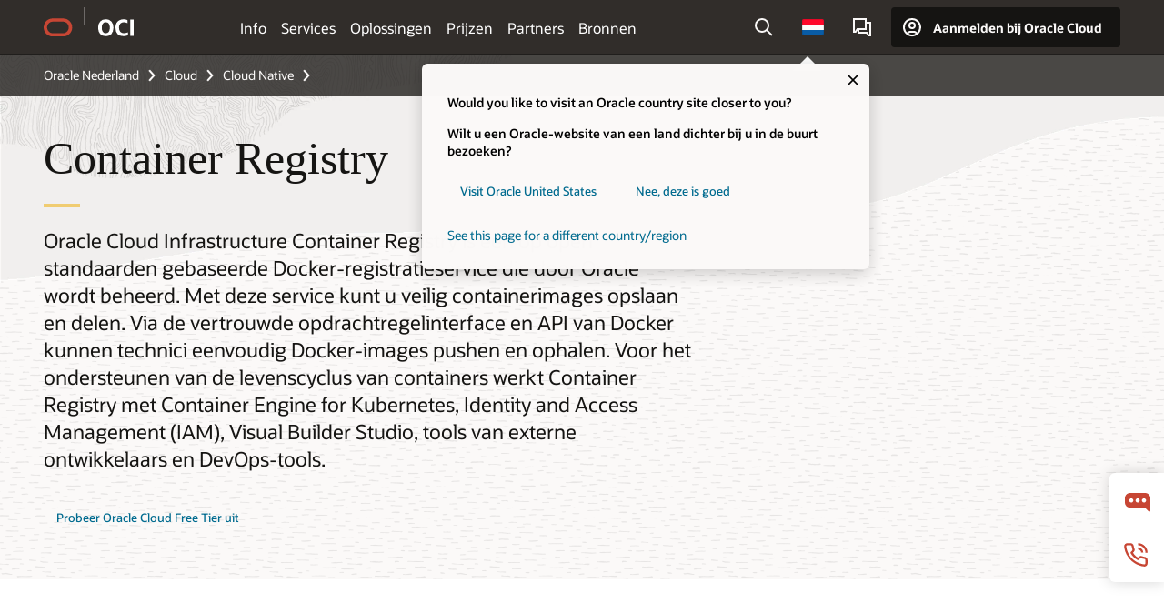

--- FILE ---
content_type: text/html; charset=UTF-8
request_url: https://www.oracle.com/nl/cloud/cloud-native/container-registry/
body_size: 19973
content:
<!DOCTYPE html>
<html lang="nl-NL" class="no-js"><!-- start : Framework/Redwood2 -->
<!-- start : ocom/common/global/components/framework/head -->
<head>
<!-- start : ocom/common/global/components/head -->
<title>Container Registry | Oracle Nederland</title>
<meta name="Title" content="Container Registry | Oracle Nederland">
<meta name="Description" content="Oracle Container Registry is een containerregisterservice met hoge beschikbaarheid voor het delen van containerimages binnen verschillende implementaties.">
<meta name="Keywords" content="container registry functies, containerregister, containerservices, Docker Registry, Docker-images beheren, Docker CLI">
<meta name="siteid" content="nl">
<meta name="countryid" content="NL">
<meta name="robots" content="index, follow">
<meta name="country" content="Netherlands">
<meta name="region" content="europe">
<meta name="Language" content="nl">
<meta name="Updated Date" content="2020-10-02T09:41:47Z">
<meta name="page_type" content="Product-Overview">
<script type="text/javascript">
var pageData = pageData || {};
//page info
pageData.pageInfo = pageData.pageInfo || {};
pageData.pageInfo.language = "nl";
pageData.pageInfo.country = "Netherlands";
pageData.pageInfo.region = "europe";
pageData.pageInfo.pageTitle = "Container Registry | Oracle";
pageData.pageInfo.description = "Oracle Container Registry is een containerregisterservice met hoge beschikbaarheid voor het delen van containerimages binnen verschillende implementaties.";
pageData.pageInfo.keywords = "container registry functies, containerregister, containerservices, Docker Registry, Docker-images beheren, Docker CLI";
pageData.pageInfo.siteId = "nl";
pageData.pageInfo.countryId = "NL";
pageData.pageInfo.updatedDate = "2020-10-02T09:41:47Z";
</script>
<!-- start : ocom/common/global/components/seo-taxonomy-meta-data-->
<script type="text/javascript">
var pageData = pageData || {};
//taxonmy
pageData.taxonomy = pageData.taxonomy || {};
pageData.taxonomy.productServices = [];
pageData.taxonomy.industry = [];
pageData.taxonomy.region = [];
pageData.taxonomy.contentType = [];
pageData.taxonomy.buyersJourney = [];
pageData.taxonomy.revenue = [];
pageData.taxonomy.title = [];
pageData.taxonomy.audience = [];
pageData.taxonomy.persona = [];
</script>
<!-- end : ocom/common/global/components/seo-taxonomy-meta-data-->
<!-- start : ocom/common/global/components/social-media-meta-tags --><!-- F13v0 -->
<meta property="og:title" content="Oracle Cloud Infrastructure Container Registry"/>
<meta property="og:description" content="Toonaangevend containerregister waarmee organisaties Docker-images kunnen beheren, kwetsbaarheidsanalyses kunnen uitvoeren en geavanceerde toegangscontrole kunnen beheren."/>
<meta property="og:image" content="https://www.oracle.com/a/ocom/img/social-og-oci-logo-1200x628.jpg"/>
<!-- /F13v0 -->
<!-- F13v1 -->
<meta name="twitter:card" content="summary">
<meta name="twitter:title" content="Oracle Cloud Infrastructure Container Registry">
<meta name="twitter:description" content="Toonaangevend containerregister waarmee organisaties Docker-images kunnen beheren, kwetsbaarheidsanalyses kunnen uitvoeren en geavanceerde toegangscontrole kunnen beheren.">
<meta name="twitter:image" content="https://www.oracle.com/a/ocom/img/social-og-oci-logo-1200x1200.jpg">
<!-- /F13v1 -->
<!-- end : ocom/common/global/components/social-media-meta-tags -->
<!-- start : ocom/common/global/components/seo-hreflang-meta-tags --><link rel="canonical" href="https://www.oracle.com/nl/cloud/cloud-native/container-registry/" />
<link rel="alternate" hreflang="en-US" href="https://www.oracle.com/cloud/cloud-native/container-registry/" />
<link rel="alternate" hreflang="pt-BR" href="https://www.oracle.com/br/cloud/cloud-native/container-registry/" />
<link rel="alternate" hreflang="zh-CN" href="https://www.oracle.com/cn/cloud/cloud-native/container-registry/" />
<link rel="alternate" hreflang="de-DE" href="https://www.oracle.com/de/cloud/cloud-native/container-registry/" />
<link rel="alternate" hreflang="fr-FR" href="https://www.oracle.com/fr/cloud/cloud-native/container-registry/" />
<link rel="alternate" hreflang="en-IN" href="https://www.oracle.com/in/cloud/cloud-native/container-registry/" />
<link rel="alternate" hreflang="ja-JP" href="https://www.oracle.com/jp/cloud/cloud-native/container-registry/" />
<link rel="alternate" hreflang="en-GB" href="https://www.oracle.com/uk/cloud/cloud-native/container-registry/" />
<link rel="alternate" hreflang="en-AE" href="https://www.oracle.com/ae/cloud/cloud-native/container-registry/" />
<link rel="alternate" hreflang="ar-AE" href="https://www.oracle.com/ae-ar/cloud/cloud-native/container-registry/" />
<link rel="alternate" hreflang="es-AR" href="https://www.oracle.com/latam/cloud/cloud-native/container-registry/"/>
<link rel="alternate" hreflang="en-AU" href="https://www.oracle.com/au/cloud/cloud-native/container-registry/" />
<link rel="alternate" hreflang="en-CA" href="https://www.oracle.com/ca-en/cloud/cloud-native/container-registry/" />
<link rel="alternate" hreflang="fr-CA" href="https://www.oracle.com/ca-fr/cloud/cloud-native/container-registry/" />
<link rel="alternate" hreflang="de-CH" href="https://www.oracle.com/de/cloud/cloud-native/container-registry/"/>
<link rel="alternate" hreflang="fr-CH" href="https://www.oracle.com/fr/cloud/cloud-native/container-registry/"/>
<link rel="alternate" hreflang="es-CL" href="https://www.oracle.com/latam/cloud/cloud-native/container-registry/"/>
<link rel="alternate" hreflang="es-CO" href="https://www.oracle.com/latam/cloud/cloud-native/container-registry/"/>
<link rel="alternate" hreflang="es-ES" href="https://www.oracle.com/es/cloud/cloud-native/container-registry/" />
<link rel="alternate" hreflang="en-HK" href="https://www.oracle.com/apac/cloud/cloud-native/container-registry/"/>
<link rel="alternate" hreflang="it-IT" href="https://www.oracle.com/it/cloud/cloud-native/container-registry/" />
<link rel="alternate" hreflang="ko-KR" href="https://www.oracle.com/kr/cloud/cloud-native/container-registry/" />
<link rel="alternate" hreflang="es-MX" href="https://www.oracle.com/latam/cloud/cloud-native/container-registry/"/>
<link rel="alternate" hreflang="nl-NL" href="https://www.oracle.com/nl/cloud/cloud-native/container-registry/" />
<link rel="alternate" hreflang="en-SA" href="https://www.oracle.com/sa/cloud/cloud-native/container-registry/" />
<link rel="alternate" hreflang="ar-SA" href="https://www.oracle.com/sa-ar/cloud/cloud-native/container-registry/" />
<link rel="alternate" hreflang="en-SG" href="https://www.oracle.com/asean/cloud/cloud-native/container-registry/"/>
<link rel="alternate" hreflang="zh-TW" href="https://www.oracle.com/tw/cloud/cloud-native/container-registry/" />
<link rel="alternate" hreflang="cs-CZ" href="https://www.oracle.com/cz/cloud/cloud-native/container-registry/" />
<link rel="alternate" hreflang="en-ID" href="https://www.oracle.com/asean/cloud/cloud-native/container-registry/"/>
<link rel="alternate" hreflang="en-IE" href="https://www.oracle.com/europe/cloud/cloud-native/container-registry/"/>
<link rel="alternate" hreflang="en-IL" href="https://www.oracle.com/il-en/cloud/cloud-native/container-registry/" />
<link rel="alternate" hreflang="en-MY" href="https://www.oracle.com/asean/cloud/cloud-native/container-registry/"/>
<link rel="alternate" hreflang="es-PE" href="https://www.oracle.com/latam/cloud/cloud-native/container-registry/"/>
<link rel="alternate" hreflang="en-PH" href="https://www.oracle.com/asean/cloud/cloud-native/container-registry/"/>
<link rel="alternate" hreflang="pl-PL" href="https://www.oracle.com/pl/cloud/cloud-native/container-registry/" />
<link rel="alternate" hreflang="pt-PT" href="https://www.oracle.com/europe/cloud/cloud-native/container-registry/"/>
<link rel="alternate" hreflang="ro-RO" href="https://www.oracle.com/ro/cloud/cloud-native/container-registry/" />
<link rel="alternate" hreflang="sv-SE" href="https://www.oracle.com/se/cloud/cloud-native/container-registry/" />
<link rel="alternate" hreflang="tr-TR" href="https://www.oracle.com/tr/cloud/cloud-native/container-registry/" />
<link rel="alternate" hreflang="en-ZA" href="https://www.oracle.com/africa/cloud/cloud-native/container-registry/"/>
<link rel="alternate" hreflang="de-AT" href="https://www.oracle.com/de/cloud/cloud-native/container-registry/"/>
<link rel="alternate" hreflang="en-BA" href="https://www.oracle.com/europe/cloud/cloud-native/container-registry/"/>
<link rel="alternate" hreflang="en-BD" href="https://www.oracle.com/apac/cloud/cloud-native/container-registry/"/>
<link rel="alternate" hreflang="en-BE" href="https://www.oracle.com/europe/cloud/cloud-native/container-registry/"/>
<link rel="alternate" hreflang="bg-BG" href="https://www.oracle.com/europe/cloud/cloud-native/container-registry/"/>
<link rel="alternate" hreflang="en-BH" href="https://www.oracle.com/middleeast/cloud/cloud-native/container-registry/"/>
<link rel="alternate" hreflang="ar-BH" href="https://www.oracle.com/middleeast-ar/cloud/cloud-native/container-registry/"/>
<link rel="alternate" hreflang="en-BZ" href="https://www.oracle.com/bz/cloud/cloud-native/container-registry/" />
<link rel="alternate" hreflang="es-CR" href="https://www.oracle.com/latam/cloud/cloud-native/container-registry/"/>
<link rel="alternate" hreflang="en-CY" href="https://www.oracle.com/europe/cloud/cloud-native/container-registry/"/>
<link rel="alternate" hreflang="da-DK" href="https://www.oracle.com/europe/cloud/cloud-native/container-registry/"/>
<link rel="alternate" hreflang="fr-DZ" href="https://www.oracle.com/africa-fr/cloud/cloud-native/container-registry/"/>
<link rel="alternate" hreflang="en-EE" href="https://www.oracle.com/europe/cloud/cloud-native/container-registry/"/>
<link rel="alternate" hreflang="en-EG" href="https://www.oracle.com/middleeast/cloud/cloud-native/container-registry/"/>
<link rel="alternate" hreflang="ar-EG" href="https://www.oracle.com/middleeast-ar/cloud/cloud-native/container-registry/"/>
<link rel="alternate" hreflang="fi-FI" href="https://www.oracle.com/europe/cloud/cloud-native/container-registry/"/>
<link rel="alternate" hreflang="en-GH" href="https://www.oracle.com/africa/cloud/cloud-native/container-registry/"/>
<link rel="alternate" hreflang="el-GR" href="https://www.oracle.com/europe/cloud/cloud-native/container-registry/"/>
<link rel="alternate" hreflang="hr-HR" href="https://www.oracle.com/europe/cloud/cloud-native/container-registry/"/>
<link rel="alternate" hreflang="hu-HU" href="https://www.oracle.com/europe/cloud/cloud-native/container-registry/"/>
<link rel="alternate" hreflang="en-JO" href="https://www.oracle.com/middleeast/cloud/cloud-native/container-registry/"/>
<link rel="alternate" hreflang="ar-JO" href="https://www.oracle.com/middleeast-ar/cloud/cloud-native/container-registry/"/>
<link rel="alternate" hreflang="en-KE" href="https://www.oracle.com/africa/cloud/cloud-native/container-registry/"/>
<link rel="alternate" hreflang="en-KW" href="https://www.oracle.com/middleeast/cloud/cloud-native/container-registry/"/>
<link rel="alternate" hreflang="ar-KW" href="https://www.oracle.com/middleeast-ar/cloud/cloud-native/container-registry/"/>
<link rel="alternate" hreflang="en-LK" href="https://www.oracle.com/apac/cloud/cloud-native/container-registry/"/>
<link rel="alternate" hreflang="en-LU" href="https://www.oracle.com/europe/cloud/cloud-native/container-registry/"/>
<link rel="alternate" hreflang="lv-LV" href="https://www.oracle.com/europe/cloud/cloud-native/container-registry/"/>
<link rel="alternate" hreflang="fr-MA" href="https://www.oracle.com/africa-fr/cloud/cloud-native/container-registry/"/>
<link rel="alternate" hreflang="en-NG" href="https://www.oracle.com/africa/cloud/cloud-native/container-registry/"/>
<link rel="alternate" hreflang="no-NO" href="https://www.oracle.com/europe/cloud/cloud-native/container-registry/"/>
<link rel="alternate" hreflang="en-NZ" href="https://www.oracle.com/nz/cloud/cloud-native/container-registry/" />
<link rel="alternate" hreflang="en-QA" href="https://www.oracle.com/middleeast/cloud/cloud-native/container-registry/"/>
<link rel="alternate" hreflang="ar-QA" href="https://www.oracle.com/middleeast-ar/cloud/cloud-native/container-registry/"/>
<link rel="alternate" hreflang="sr-RS" href="https://www.oracle.com/europe/cloud/cloud-native/container-registry/"/>
<link rel="alternate" hreflang="sl-SI" href="https://www.oracle.com/europe/cloud/cloud-native/container-registry/"/>
<link rel="alternate" hreflang="sk-SK" href="https://www.oracle.com/europe/cloud/cloud-native/container-registry/"/>
<link rel="alternate" hreflang="fr-SN" href="https://www.oracle.com/africa-fr/cloud/cloud-native/container-registry/"/>
<link rel="alternate" hreflang="en-TH" href="https://www.oracle.com/asean/cloud/cloud-native/container-registry/"/>
<link rel="alternate" hreflang="uk-UA" href="https://www.oracle.com/ua/cloud/cloud-native/container-registry/" />
<link rel="alternate" hreflang="es-UY" href="https://www.oracle.com/latam/cloud/cloud-native/container-registry/"/>
<link rel="alternate" hreflang="en-VN" href="https://www.oracle.com/asean/cloud/cloud-native/container-registry/"/>
<link rel="alternate" hreflang="lt-LT" href="https://www.oracle.com/lt/cloud/cloud-native/container-registry/" />
<meta name="altpages" content="br,cn,de,fr,in,jp,uk,ae,ae-ar,ar,au,ca-en,ca-fr,ch-de,ch-fr,cl,co,es,hk,it,kr,mx,nl,sa,sa-ar,sg,tw,cz,id,ie,il-en,my,pe,ph,pl,pt,ro,se,tr,za,at,ba,bd,be,bg,bh,bh-ar,bz,cr,cy,dk,dz,ee,eg,eg-ar,fi,gh,gr,hr,hu,jo,jo-ar,ke,kw,kw-ar,lk,lu,lv,ma,ng,no,nz,qa,qa-ar,rs,si,sk,sn,th,ua,uy,vn,lt">
<script type="text/javascript">
var pageData = pageData || {};
//page info
pageData.pageInfo = pageData.pageInfo || {};
pageData.pageInfo.altPages = "br,cn,de,fr,in,jp,uk,ae,ae-ar,ar,au,ca-en,ca-fr,ch-de,ch-fr,cl,co,es,hk,it,kr,mx,nl,sa,sa-ar,sg,tw,cz,id,ie,il-en,my,pe,ph,pl,pt,ro,se,tr,za,at,ba,bd,be,bg,bh,bh-ar,bz,cr,cy,dk,dz,ee,eg,eg-ar,fi,gh,gr,hr,hu,jo,jo-ar,ke,kw,kw-ar,lk,lu,lv,ma,ng,no,nz,qa,qa-ar,rs,si,sk,sn,th,ua,uy,vn,lt";
</script>
<!-- end : ocom/common/global/components/seo-hreflang-meta-tags -->
<!-- end : ocom/common/global/components/head -->
<meta name="viewport" content="width=device-width, initial-scale=1">
<meta http-equiv="Content-Type" content="text/html; charset=utf-8">
<!-- start : ocom/common/global/components/framework/layoutAssetHeadInfo -->
<!-- Container/Display Start -->
<!-- BEGIN: oWidget_C/_Raw-Text/Display -->
<link rel="dns-prefetch" href="https://dc.oracleinfinity.io" crossOrigin="anonymous" />
<link rel="dns-prefetch" href="https://oracle.112.2o7.net" crossOrigin="anonymous" />
<link rel="dns-prefetch" href="https://s.go-mpulse.net" crossOrigin="anonymous" />
<link rel="dns-prefetch" href="https://c.go-mpulse.net" crossOrigin="anonymous" />
<link rel="preconnect" href="https://tms.oracle.com/" crossOrigin="anonymous" />
<link rel="preconnect" href="https://tags.tiqcdn.com/" crossOrigin="anonymous" />
<link rel="preconnect" href="https://consent.trustarc.com" crossOrigin="anonymous" />
<link rel="preconnect" href="https://d.oracleinfinity.io" crossOrigin="anonymous" />
<link rel="preload" href="https://www.oracle.com/asset/web/fonts/oraclesansvf.woff2" as="font" crossOrigin="anonymous" type="font/woff2" />
<link rel="preload" href="https://www.oracle.com/asset/web/fonts/redwoodicons.woff2" as="font" crossorigin="anonymous" type="font/woff2">
<!-- END: oWidget_C/_Raw-Text/Display -->
<!-- Container/Display end -->
<!-- Container/Display Start -->
<!-- BEGIN: oWidget_C/_Raw-Text/Display -->
<!-- BEGIN CSS/JS -->
<style>
body{margin:0}
.f20w1 > section{opacity:0;filter:opacity(0%)}
.f20w1 > div{opacity:0;filter:opacity(0%)}
.f20w1 > nav{opacity:0;filter:opacity(0%)}
</style>
<script>
!function(){
var d=document.documentElement;d.className=d.className.replace(/no-js/,'js');
if(document.location.href.indexOf('betamode=') > -1) document.write('<script src="/asset/web/js/ocom-betamode.js"><\/script>');
}();
</script>
<link data-wscss href="/asset/web/css/redwood-base.css" rel="preload" as="style" onload="this.rel='stylesheet';" onerror="this.rel='stylesheet'">
<link data-wscss href="/asset/web/css/redwood-styles.css" rel="preload" as="style" onload="this.rel='stylesheet';" onerror="this.rel='stylesheet'">
<noscript>
<link href="/asset/web/css/redwood-base.css" rel="stylesheet">
<link href="/asset/web/css/redwood-styles.css" rel="stylesheet">
</noscript>
<link data-wsjs data-reqjq href="/asset/web/js/redwood-base.js" rel="preload" as="script">
<link data-wsjs data-reqjq href="/asset/web/js/redwood-lib.js" rel="preload" as="script">
<script data-wsjs src="/asset/web/js/jquery-min.js" async onload="$('head link[data-reqjq][rel=preload]').each(function(){var a = document.createElement('script');a.async=false;a.src=$(this).attr('href');this.parentNode.insertBefore(a, this);});$(function(){$('script[data-reqjq][data-src]').each(function(){this.async=true;this.src=$(this).data('src');});});"></script>
<!-- END CSS/JS -->
<!-- END: oWidget_C/_Raw-Text/Display -->
<!-- Container/Display end -->
<!-- Container/Display Start -->
<!-- BEGIN: oWidget_C/_Raw-Text/Display -->
<!-- www-us HeadAdminContainer -->
<link rel="icon" href="https://www.oracle.com/asset/web/favicons/favicon-32.png" sizes="32x32">
<link rel="icon" href="https://www.oracle.com/asset/web/favicons/favicon-128.png" sizes="128x128">
<link rel="icon" href="https://www.oracle.com/asset/web/favicons/favicon-192.png" sizes="192x192">
<link rel="apple-touch-icon" href="https://www.oracle.com/asset/web/favicons/favicon-120.png" sizes="120x120">
<link rel="apple-touch-icon" href="https://www.oracle.com/asset/web/favicons/favicon-152.png" sizes="152x152">
<link rel="apple-touch-icon" href="https://www.oracle.com/asset/web/favicons/favicon-180.png" sizes="180x180">
<meta name="msapplication-TileColor" content="#fcfbfa"/>
<meta name="msapplication-square70x70logo" content="favicon-128.png"/>
<meta name="msapplication-square150x150logo" content="favicon-270.png"/>
<meta name="msapplication-TileImage" content="favicon-270.png"/>
<meta name="msapplication-config" content="none"/>
<meta name="referrer" content="no-referrer-when-downgrade"/>
<style>
#oReactiveChatContainer1 { display:none;}
</style>
<!--Tealium embed code Start -->
<script src="https://tms.oracle.com/main/prod/utag.sync.js"></script>
<!-- Loading script asynchronously -->
<script type="text/javascript">
(function(a,b,c,d){
if(location.href.indexOf("tealium=dev") == -1) {
a='https://tms.oracle.com/main/prod/utag.js';
} else {
a='https://tms.oracle.com/main/dev/utag.js';
}
b=document;c='script';d=b.createElement(c);d.src=a;d.type='text/java'+c;d.async=true;
a=b.getElementsByTagName(c)[0];a.parentNode.insertBefore(d,a);
})();
</script>
<!--Tealium embed code End-->
<!-- END: oWidget_C/_Raw-Text/Display -->
<!-- Container/Display end -->
<!-- end : ocom/common/global/components/framework/layoutAssetHeadInfo -->

<script>(window.BOOMR_mq=window.BOOMR_mq||[]).push(["addVar",{"rua.upush":"false","rua.cpush":"false","rua.upre":"false","rua.cpre":"false","rua.uprl":"false","rua.cprl":"false","rua.cprf":"false","rua.trans":"SJ-ea3351ae-ec71-4a48-a380-b744a1560522","rua.cook":"false","rua.ims":"false","rua.ufprl":"false","rua.cfprl":"true","rua.isuxp":"false","rua.texp":"norulematch","rua.ceh":"false","rua.ueh":"false","rua.ieh.st":"0"}]);</script>
                              <script>!function(e){var n="https://s.go-mpulse.net/boomerang/";if("False"=="True")e.BOOMR_config=e.BOOMR_config||{},e.BOOMR_config.PageParams=e.BOOMR_config.PageParams||{},e.BOOMR_config.PageParams.pci=!0,n="https://s2.go-mpulse.net/boomerang/";if(window.BOOMR_API_key="DXNLE-YBWWY-AR74T-WMD99-77VRA",function(){function e(){if(!o){var e=document.createElement("script");e.id="boomr-scr-as",e.src=window.BOOMR.url,e.async=!0,i.parentNode.appendChild(e),o=!0}}function t(e){o=!0;var n,t,a,r,d=document,O=window;if(window.BOOMR.snippetMethod=e?"if":"i",t=function(e,n){var t=d.createElement("script");t.id=n||"boomr-if-as",t.src=window.BOOMR.url,BOOMR_lstart=(new Date).getTime(),e=e||d.body,e.appendChild(t)},!window.addEventListener&&window.attachEvent&&navigator.userAgent.match(/MSIE [67]\./))return window.BOOMR.snippetMethod="s",void t(i.parentNode,"boomr-async");a=document.createElement("IFRAME"),a.src="about:blank",a.title="",a.role="presentation",a.loading="eager",r=(a.frameElement||a).style,r.width=0,r.height=0,r.border=0,r.display="none",i.parentNode.appendChild(a);try{O=a.contentWindow,d=O.document.open()}catch(_){n=document.domain,a.src="javascript:var d=document.open();d.domain='"+n+"';void(0);",O=a.contentWindow,d=O.document.open()}if(n)d._boomrl=function(){this.domain=n,t()},d.write("<bo"+"dy onload='document._boomrl();'>");else if(O._boomrl=function(){t()},O.addEventListener)O.addEventListener("load",O._boomrl,!1);else if(O.attachEvent)O.attachEvent("onload",O._boomrl);d.close()}function a(e){window.BOOMR_onload=e&&e.timeStamp||(new Date).getTime()}if(!window.BOOMR||!window.BOOMR.version&&!window.BOOMR.snippetExecuted){window.BOOMR=window.BOOMR||{},window.BOOMR.snippetStart=(new Date).getTime(),window.BOOMR.snippetExecuted=!0,window.BOOMR.snippetVersion=12,window.BOOMR.url=n+"DXNLE-YBWWY-AR74T-WMD99-77VRA";var i=document.currentScript||document.getElementsByTagName("script")[0],o=!1,r=document.createElement("link");if(r.relList&&"function"==typeof r.relList.supports&&r.relList.supports("preload")&&"as"in r)window.BOOMR.snippetMethod="p",r.href=window.BOOMR.url,r.rel="preload",r.as="script",r.addEventListener("load",e),r.addEventListener("error",function(){t(!0)}),setTimeout(function(){if(!o)t(!0)},3e3),BOOMR_lstart=(new Date).getTime(),i.parentNode.appendChild(r);else t(!1);if(window.addEventListener)window.addEventListener("load",a,!1);else if(window.attachEvent)window.attachEvent("onload",a)}}(),"".length>0)if(e&&"performance"in e&&e.performance&&"function"==typeof e.performance.setResourceTimingBufferSize)e.performance.setResourceTimingBufferSize();!function(){if(BOOMR=e.BOOMR||{},BOOMR.plugins=BOOMR.plugins||{},!BOOMR.plugins.AK){var n="true"=="true"?1:0,t="",a="amiibqaccdufo2lw766q-f-acca8f0c5-clientnsv4-s.akamaihd.net",i="false"=="true"?2:1,o={"ak.v":"39","ak.cp":"82485","ak.ai":parseInt("604074",10),"ak.ol":"0","ak.cr":9,"ak.ipv":4,"ak.proto":"h2","ak.rid":"4e6bc4d","ak.r":44331,"ak.a2":n,"ak.m":"dscx","ak.n":"essl","ak.bpcip":"3.16.128.0","ak.cport":55574,"ak.gh":"23.33.23.23","ak.quicv":"","ak.tlsv":"tls1.3","ak.0rtt":"","ak.0rtt.ed":"","ak.csrc":"-","ak.acc":"","ak.t":"1769406397","ak.ak":"hOBiQwZUYzCg5VSAfCLimQ==Klz5MIyxk6pQj5bH6G5JwHHNd7/k82FYIV8lCRrer0dAKDqC1SVF0PiLbLQkLb3oVQM3aNIbUWoJE48ivp1acEIFpSwiVwQxXuhQeWbtyyfA11Cb89BQj0eeN4XcEXxppGphN/TcHSEGmIZA41UpXCI3V7+7KDIediEluR99ku5FJF1bfZjfBmDLfDX+NhTcaqTljOGdyT7tZ4YqXS//0e/sm1sw1QPz2s/Jpv38pYIy8K+YXusgQBBDl7RmTNyAdNYz+ivBi+Bm1kOt7PAf9V+AFFPNh9BuLLs53Mxp67tuy8+2KH/1iCX3ekUZZXrNc1+BVLukv6Ru9l01uibB0T9N4Jb3qvoigECVnw1dG+nZ0fxUCmS82j+JPN6jlU5cRmrq3lwLCS5490fh+ravzB5k7Wi2DH/1+1m8tFBv/WE=","ak.pv":"517","ak.dpoabenc":"","ak.tf":i};if(""!==t)o["ak.ruds"]=t;var r={i:!1,av:function(n){var t="http.initiator";if(n&&(!n[t]||"spa_hard"===n[t]))o["ak.feo"]=void 0!==e.aFeoApplied?1:0,BOOMR.addVar(o)},rv:function(){var e=["ak.bpcip","ak.cport","ak.cr","ak.csrc","ak.gh","ak.ipv","ak.m","ak.n","ak.ol","ak.proto","ak.quicv","ak.tlsv","ak.0rtt","ak.0rtt.ed","ak.r","ak.acc","ak.t","ak.tf"];BOOMR.removeVar(e)}};BOOMR.plugins.AK={akVars:o,akDNSPreFetchDomain:a,init:function(){if(!r.i){var e=BOOMR.subscribe;e("before_beacon",r.av,null,null),e("onbeacon",r.rv,null,null),r.i=!0}return this},is_complete:function(){return!0}}}}()}(window);</script></head><!-- end : ocom/common/global/components/framework/head -->
<!-- start : ocom/common/global/components/redwood/layoutAssetStartBodyInfo -->
<body class="f20 f20v0 rwtheme-oci">
<!-- Container/Display Start -->
<!-- BEGIN: oWidget_C/_Raw-Text/Display -->
<!-- www-us StartBodyAdminContainer -->
<!-- END: oWidget_C/_Raw-Text/Display -->
<!-- Container/Display end -->
<div class="f20w1">
<!-- Dispatcher:null -->
<!-- BEGIN: oWidget_C/_Raw-Text/Display -->
<!-- U30v0 -->
<style>
#u30{opacity:1 !important;filter:opacity(100%) !important;position:sticky;top:0}
.u30v0{background:#3a3632;height:50px;overflow:hidden;border-top:5px solid #3a3632;border-bottom:5px solid #3a3632}
#u30nav,#u30tools{visibility:hidden}
.u30brand{height:50px;display:flex;flex-direction:column;justify-content:center;align-items:flex-start;max-width:1344px;padding:0 48px;margin:0 auto}
.u30brandw1{display:flex;flex-direction:row;color:#fff;text-decoration:none;align-items:center}
#u30btxt{font-family:sans-serif;font-size:14px;position:relative;margin-left:12px;padding-left:16px;white-space:nowrap;color:#fff;text-decoration:none}
#u30btxt:before{content:'';position:absolute;left:0;width:1px;opacity:0.3;height:44px;top:50%;margin-top:-22px;background:#FBF9F8}
#u30brandtxt{display:block}
@media (max-width:1024px){.u30brand{padding:0 24px}}
@media (max-width:400px){#u30btxt{display:none}}
#u30skip2,#u30skip2content{transform:translateY(-100%);position:fixed}
.rtl #u30{direction:rtl}
.rtl #u30btxt{margin-right:12px;margin-left:0;padding-right:16px;;padding-left:0}
.rtl #u30btxt:before{left:auto;right:0}
</style>
<section id="u30" class="u30 u30v0 pause searchv2" data-trackas="header">
<div id="u30skip2" aria-expanded="false" tabindex="-1">
<ul>
<li><a id="u30acc" href="/nl/corporate/accessibility/">Klik hier om ons toegankelijkheidsbeleid te bekijken</a></li>
<li><a id="u30skip2c" href="#maincontent">Doorgaan naar content</a></li>
</ul>
</div>
<div class="u30w1 cwidth" id="u30w1">
<div id="u30brand" class="u30brand">
<div class="u30brandw1">
<a id="u30btitle" href="/nl/" data-lbl="logo" aria-label="Home">
<div id="u30logo">
<svg style="display:block" class="u30-oicn" xmlns="http://www.w3.org/2000/svg" width="32" height="21" viewBox="0 0 32 21"><path fill="#C74634" d="M9.9,20.1c-5.5,0-9.9-4.4-9.9-9.9c0-5.5,4.4-9.9,9.9-9.9h11.6c5.5,0,9.9,4.4,9.9,9.9c0,5.5-4.4,9.9-9.9,9.9H9.9 M21.2,16.6c3.6,0,6.4-2.9,6.4-6.4c0-3.6-2.9-6.4-6.4-6.4h-11c-3.6,0-6.4,2.9-6.4,6.4s2.9,6.4,6.4,6.4H21.2"/></svg>
</div>
</a>
<a id="u30btxt" href="/nl/cloud/" aria-label="Oracle Cloud Infrastructure" data-lbl="Logotxt">
<svg id="u30brandtxt" xmlns="http://www.w3.org/2000/svg" viewBox="0 0 38.14 18.12" width="39" height="19"><path fill="#ffffff" d="M8.16,18.12a7.76,7.76,0,0,1-6.05-2.35A9.79,9.79,0,0,1,0,9.05,9.58,9.58,0,0,1,2.14,2.38,7.65,7.65,0,0,1,8.16,0a7.65,7.65,0,0,1,6,2.38,9.58,9.58,0,0,1,2.14,6.67,9.79,9.79,0,0,1-2.11,6.72A7.71,7.71,0,0,1,8.16,18.12Zm0-3.19a3.69,3.69,0,0,0,3.24-1.51,7.48,7.48,0,0,0,1.08-4.37A7.37,7.37,0,0,0,11.4,4.7,3.69,3.69,0,0,0,8.16,3.19,3.75,3.75,0,0,0,4.9,4.7,7.45,7.45,0,0,0,3.84,9.05,7.56,7.56,0,0,0,4.9,13.42,3.75,3.75,0,0,0,8.16,14.93ZM32,14v3.12a11.25,11.25,0,0,1-2.19.72,10.85,10.85,0,0,1-2.71.31q-4.2,0-6.36-2.38T18.54,8.86A9.81,9.81,0,0,1,19.6,4.13a7.18,7.18,0,0,1,3-3A9.38,9.38,0,0,1,27.23,0a10.19,10.19,0,0,1,2.35.26,9,9,0,0,1,1.9.68V4.1a15.34,15.34,0,0,0-2.21-.67,8.49,8.49,0,0,0-1.78-.19A4.85,4.85,0,0,0,23.7,4.7a6,6,0,0,0-1.32,4.16,6.85,6.85,0,0,0,1.3,4.48,4.66,4.66,0,0,0,3.81,1.56,10.24,10.24,0,0,0,2-.21A22.73,22.73,0,0,0,32,14Zm2.44,3.81V.34h3.74V17.78Z"/></svg>
</a>
</div>
</div>
<div id="u30nav" class="u30nav"  data-closetxt="Menu sluiten" data-trackas="menu">
<nav id="u30navw1" aria-label="OCI website" data-trackas="header-oci">
<button data-navtarget="about" aria-controls="about" aria-expanded="false" class="u30navitem" data-lbl="about">Info</button>
<button data-navtarget="services" aria-controls="services" aria-expanded="false" class="u30navitem" data-lbl="services">Services</button>
<button data-navtarget="solutions" aria-controls="solutions" aria-expanded="false" class="u30navitem" data-lbl="solutions">Oplossingen</button>
<button data-navtarget="pricing" aria-controls="pricing" aria-expanded="false" class="u30navitem" data-lbl="pricing">Prijzen</button>
<button data-navtarget="partners" aria-controls="partners" aria-expanded="false" class="u30navitem" data-lbl="partners">Partners</button>
<button data-navtarget="resources" aria-controls="resources" aria-expanded="false" class="u30navitem" data-lbl="resources">Bronnen</button>
</nav>
</div>
<div id="u30tools" class="u30tools">
<div id="u30search">
<div id="u30searchw1">
<div id="u30searchw2">
<form name="u30searchForm" id="u30searchForm" data-contentpaths="/content/Web/Shared/Auto-Suggest Panel Event" method="get" action="https://search.oracle.com/nl/results">
<div class="u30s1">
<button id="u30closesearch" aria-label="Zoeken sluiten" type="button">
<span>Zoeken sluiten</span>
<svg width="9" height="14" viewBox="0 0 9 14" fill="none" xmlns="http://www.w3.org/2000/svg"><path d="M8 13L2 7L8 1" stroke="#161513" stroke-width="2"/></svg>
</button>
<span class="u30input">
<div class="u30inputw1">
<input id="u30input" name="q" value="" type="text" placeholder="Zoeken" autocomplete="off" aria-autocomplete="both" aria-label="Zoeken op Oracle.com" role="combobox" aria-expanded="false" aria-haspopup="listbox" aria-controls="u30searchw3">
</div>
<input type="hidden" name="size" value="10">
<input type="hidden" name="page" value="1">
<input type="hidden" name="tab" value="all">
<span id="u30searchw3title" class="u30visually-hidden">Zoeken op Oracle.com</span>
<div id="u30searchw3" data-pagestitle="VOORGESTELDE KOPPELINGEN" data-autosuggesttitle="AANBEVOLEN ZOEKOPDRACHTEN" data-allresultstxt="Alle resultaten voor" data-allsearchpath="https://search.oracle.com/nl/results?q=u30searchterm&size=10&page=1&tab=all" role="listbox" aria-labelledby="u30searchw3title">
<ul id="u30quicklinks" class="autocomplete-items" role="group" aria-labelledby="u30quicklinks-title">
<li role="presentation" class="u30auto-title" id="u30quicklinks-title">SNELLE LINKS</li>
<li role="option"><a href="/nl/cloud/" data-lbl="quick-links:oci">Oracle Cloud Infrastructure</a></li>
<li role="option"><a href="/nl/applications/" data-lbl="quick-links:applications">Oracle Fusion Cloud applicaties</a></li>
<li role="option"><a href="/nl/database/technologies/" data-lbl="quick-links:database">Oracle Database</a></li>
<li role="option"><a href="/nl/java/technologies/downloads/" data-lbl="quick-links:download-java">Java downloaden</a></li>
<li role="option"><a href="/nl/careers/" data-lbl="quick-links:careers">Carrière bij Oracle</a></li>
</ul>
</div>
<span class="u30submit">
<input class="u30searchbttn" type="submit" value="Zoekopdracht verzenden">
</span>
<button id="u30clear" type="reset" aria-label="Clear Search">
<svg width="20" height="20" viewBox="0 0 20 20" aria-hidden="true" fill="none" xmlns="http://www.w3.org/2000/svg"><path d="M7 7L13 13M7 13L13 7M19 10C19 14.9706 14.9706 19 10 19C5.02944 19 1 14.9706 1 10C1 5.02944 5.02944 1 10 1C14.9706 1 19 5.02944 19 10Z" stroke="#161513" stroke-width="2"/></svg>
</button>
</span>
</div>
</form>
<div id="u30announce" data-alerttxt="Gebruik de pijl-omhoog en -omlaag om door de gevonden suggesties te navigeren" class="u30visually-hidden" aria-live="polite"></div>
</div>
</div>
<button class="u30searchBtn" id="u30searchBtn" type="button" aria-label="Zoekveld openen" aria-expanded="false">
<span>Zoeken</span>
<svg xmlns="http://www.w3.org/2000/svg" viewBox="0 0 24 24" width="24" height="24"><path d="M15,15l6,6M17,10a7,7,0,1,1-7-7A7,7,0,0,1,17,10Z"/></svg>
</button>
</div>
<!-- ACS -->
<span id="ac-flag">
<a class="flag-focus" href="/nl/countries-list.html#countries" data-ajax="true" rel="lightbox" role="button">
<span class="sr-only">Country</span>
<img class="flag-image" src="" alt=""/>
<svg class="default-globe" alt="Country" width="20" height="20" viewBox="0 0 20 20" fill="none" xmlns="http://www.w3.org/2000/svg" xmlns:xlink="http://www.w3.org/1999/xlink">
<rect width="20" height="20" fill="url(#pattern0)"/>
<defs>
<pattern id="pattern0" patternContentUnits="objectBoundingBox" width="1" height="1">
<use xlink:href="#image0_1_1830" transform="translate(-0.166667 -0.166667) scale(0.0138889)"/>
</pattern>
<image alt="" id="image0_1_1830" width="96" height="96" xlink:href="[data-uri]"/>
</defs>
</svg>
</a>
</span>
<!-- ACS -->
<a href="/nl/oci-menu-v3/" id="u30ham" role="button" aria-expanded="false" aria-haspopup="true" aria-controls="u30navw1">
<svg xmlns="http://www.w3.org/2000/svg" width="24" height="24" viewBox="0 0 24 24" preserveAspectRatio="none">
<title>Menu</title>
<path d="M16,4 L2,4" class="p1"></path>
<path d="M2,12 L22,12" class="p2"></path>
<path d="M2,20 L16,20" class="p3"></path>
<path d="M0,12 L24,12" class="p4"></path>
<path d="M0,12 L24,12" class="p5"></path>
</svg>
<span>Menu</span>
</a>
<a href="/nl/corporate/contact/" class="u30contactBtn" data-lbl="contact-us" title="Contact" aria-label="Contact">
<span>Contact opnemen</span>
<svg xmlns="http://www.w3.org/2000/svg" viewBox="0 0 24 24" width="24" height="24"><path d="M15.9,3V14h-9L4.81,17H3.09V3ZM8.12,14v3.94l9,.07,2.11,2.92H21V7L15.9,7"/></svg>
</a>
<a href="/nl/cloud/sign-in.html" class="u30cloud" data-lbl="sign-in-account">
<svg xmlns="http://www.w3.org/2000/svg" viewBox="0 0 24 24" width="24" height="24"><path d="M17,19.51A3,3,0,0,0,14,17H10a3,3,0,0,0-3,2.51m9.92,0a9,9,0,1,0-9.92,0m9.92,0a9,9,0,0,1-9.92,0M15,10a3,3,0,1,1-3-3A3,3,0,0,1,15,10Z"/></svg>
<span class="acttxt">Aanmelden bij Oracle Cloud</span>
</a>
</div>
</div>
<script>
var u30min = [722,352,0,0];
var u30brsz = new ResizeObserver(u30 => {
document.getElementById("u30").classList.remove("u30mobile","u30tablet","u30notitle");
let u30b = document.getElementById("u30brand").offsetWidth,
u30t = document.getElementById("u30tools").offsetWidth ;
u30v = document.getElementById("u30navw1");
u30w = document.getElementById("u30w1").offsetWidth - 48;
if((u30b + u30t) > u30min[0]){
u30min[2] = ((u30b + u30t) > 974) ? u30b + u30t + 96 : u30b + u30t + 48;
}else{
u30min[2] = u30min[0];
}
u30min[3] = ((u30b + 112) > u30min[1]) ? u30min[3] = u30b + 112 : u30min[3] = u30min[1];
u30v.classList.add("u30navchk");
u30min[2] = (u30v.lastElementChild.getBoundingClientRect().right > u30min[2]) ? Math.ceil(u30v.lastElementChild.getBoundingClientRect().right) : u30min[2];
u30v.classList.remove("u30navchk");
if(u30w <= u30min[3]){
document.getElementById("u30").classList.add("u30notitle");
}
if(u30w <= u30min[2]){
document.getElementById("u30").classList.add("u30mobile");
}
});
var u30wrsz = new ResizeObserver(u30 => {
let u30n = document.getElementById("u30navw1").getBoundingClientRect().height,
u30h = u30[0].contentRect.height;
let u30c = document.getElementById("u30").classList,
u30w = document.getElementById("u30w1").offsetWidth - 48,
u30m = "u30mobile",
u30t = "u30tablet";
if(u30w <= u30min[3]){
u30c.add("u30notitle");
}else{
u30c.remove("u30notitle");
}
if(u30c.contains("navexpand") && u30c.contains(u30m) && u30w > u30min[2]){
if(!document.querySelector("button.u30navitem.active")){
document.getElementById("u30ham").click();
}
u30c.remove(u30m);
if(document.getElementById("u30").getBoundingClientRect().height > 80){
u30c.add(u30t);
}else{
u30c.remove(u30t);
}
}else if(u30w <= u30min[2]){
u30c.add(u30m);
u30c.remove(u30t);
}else if(u30n < 30 && u30h > 80){
u30c.add(u30t);
u30c.remove(u30m);
}else if(u30n > 30){
u30c.add(u30m);
u30c.remove(u30t);
}else if(u30n < 30 && u30h <= 80){
u30c.remove(u30m);
if(document.getElementById("u30").getBoundingClientRect().height > 80){
u30c.add(u30t);
}else{
u30c.remove(u30t);
}
}
});
u30brsz.observe(document.getElementById("u30btitle"));
u30wrsz.observe(document.getElementById("u30"));
</script>
</section>
<!-- /U30v0 -->
<!-- END: oWidget_C/_Raw-Text/Display -->
<!-- end : ocom/common/global/components/redwood/layoutAssetStartBodyInfo -->
<!-- widgetType = _Raw-Text -->
<!-- ptbWidget = false -->
<!-- ptbWidget = false -->
<!-- displayBreadcrumb = Yes -->
<!-- start : ocom/common/global/components/u03v6-breadcrumb -->
<!-- U03v6 -->
<nav class="u03 u03v6" data-trackas="breadcrumb" data-ocomid="u03">
<div class="cwidth">
<div class="u03w1">
<ul>
<li class="u03first"><a href="https://www.oracle.com/nl/index.html">Oracle Nederland</a></li>
<li><a href="/nl/cloud/">Cloud</a></li>
<li><a href="/nl/cloud/cloud-native/">Cloud Native</a></li>
</ul>
</div>
</div>
<script type="text/javascript">
var pageData = pageData || {};
//page info
pageData.pageInfo = pageData.pageInfo || {};
pageData.pageInfo.breadCrumbs = "Oracle Nederland / Cloud / Cloud Native";
</script>
<script type="application/ld+json">
{
"@context": "https://schema.org",
"@type": "BreadcrumbList",
"itemListElement":
[
{ "@type": "ListItem", "position": 1, "name": "Oracle Nederland", "item": "https://www.oracle.comhttps://www.oracle.com/nl/index.html" },
{ "@type": "ListItem", "position": 2, "name": "Cloud", "item": "https://www.oracle.com/nl/cloud/" },
{ "@type": "ListItem", "position": 3, "name": "Cloud Native", "item": "https://www.oracle.com/nl/cloud/cloud-native/" },
{ "@type": "ListItem", "position": 4, "name": "Container Registry", "item": "https://www.oracle.com/nl/cloud/cloud-native/container-registry/" }
]
}
</script>
</nav>
<!-- /U03v6 -->
<!-- end : ocom/common/global/components/u03v6-breadcrumb -->
<!-- Dispatcher:null -->
<!-- BEGIN: oWidget_C/_Raw-Text/Display -->
<!-- RC98v0 -->
<section class="rc98 rc98v0 cpad rw-neutral-10bg rw-pattern9 rw-pattern-50p rw-pattern-small" data-bgimg="/a/ocom/img/bgimg04-bgn-02.png" data-trackas="rc98" data-ocomid="rc98" data-a11y="true">
<div class="rc98w1 cwidth">
<div class="col-framework col2 col-gutters col2-thirds-col1">
<div class="col-w1">
<div class="col-item">
<div class="col-item-w1">
<h1 class="rwaccent">Container Registry</h1>
<p class="rc98lead">Oracle Cloud Infrastructure Container Registry is een op open standaarden gebaseerde Docker-registratieservice die door Oracle wordt beheerd. Met deze service kunt u veilig containerimages opslaan en delen. Via de vertrouwde opdrachtregelinterface en API van Docker kunnen technici eenvoudig Docker-images pushen en ophalen. Voor het ondersteunen van de levenscyclus van containers werkt Container Registry met Container Engine for Kubernetes, Identity and Access Management (IAM), Visual Builder Studio, tools van externe ontwikkelaars en DevOps-tools.</p>
<div class="obttns">
<div>
<a data-adbtrack=":ow:o:p:nav:041921ContainerRegistryHero" data-cxdtrack=":ow:o:p:nav:041921ContainerRegistryHero" data-lbl="banner-callout:try-oracle-cloud-free-tier" href="/nl/cloud/free/">Probeer Oracle Cloud Free Tier uit</a>
</div>
</div>
</div>
</div>
<div class="col-item">
<div class="col-item-w1">
</div>
</div>
</div>
</div>
</div>
</section>
<!-- /RC98v0 -->
<!-- END: oWidget_C/_Raw-Text/Display -->
<!-- start : ocom/common/global/components/compass/related-widgets -->
<!-- Dispatcher:null -->
<!-- BEGIN: oWidget_C/_Raw-Text/Display -->
<!-- RT01v0 -->
<section class="rt01 rt01v0 cpad" data-trackas="rt01">
<div class="rt01w1 cwidth">
<ul class="rw-inpagetabs rt01-direct" data-ocomid="inpagetabs">
<li class="active"><a href="/nl/cloud/cloud-native/container-registry/">Overzicht</a></li>
<li><a href="/nl/cloud/cloud-native/container-registry/faq/">Veelgestelde vragen</a></li>
</ul>
</div>
</section>
<!-- /RT01v0 -->
<!-- END: oWidget_C/_Raw-Text/Display -->
<!-- Dispatcher:null -->
<!-- BEGIN: oWidget_C/_Raw-Text/Display -->
<!-- RC59v1 -->
<section class="rc59 rc59v1 rc59v1alt" data-trackas="rc59" data-ocomid="rc59" data-a11y="true">
<div class="rc59w1 cwidth">
<div class="rc59w2">
<div class="rc59w3"> <img alt="" class="rc59img" data-src="/a/ocom/img/yt-thumbnail-nlnepjmo5wk.jpg"> <strong><a data-lbl="NLnEpJmO5Wk:title" data-trackas="rc59-lightbox" href="?ytid=NLnEpJmO5Wk" rel="vbox" role="button" title="Bekijk de video over cloud-native service">Snel moderne apps bouwen met Oracle Cloud Native Services</a></strong>
<p>Ontdek hoe ontwikkelteams het volledige potentieel van Docker en Kubernetes kunnen benutten om snel en eenvoudig moderne cloud-apps te bouwen die veerkrachtig, beheersbaar en schaalbaar zijn.</p>
<div class="obttns">
<div class="obttn2"> <a data-lbl="NLnEpJmO5Wk:cta" data-trackas="rc59-lightbox" href="?ytid=NLnEpJmO5Wk" rel="vbox" role="button" title="Bekijk de video over cloud-native service">Bekijk de video (1:14)</a> </div>
</div>
</div>
</div>
</div>
</section>
<!-- /RC59v1 -->
<!-- END: oWidget_C/_Raw-Text/Display -->
<!-- Dispatcher:null -->
<!-- BEGIN: oWidget_C/_Raw-Text/Display -->
<!-- RC30v1 -->
<section class="rc30 rc30v1 cpad rw-neutral-20bg rw-pattern-theme1w rw-pattern-8p" data-trackas="rc30" data-ocomid="rc30" data-lbl="product-features:container-registry" data-a11y="true">
<div class="rc30w1 cwidth">
<h2 class="rwaccent">Oracle Cloud Infrastructure Container Registry</h2>
<div class="rc30w2">
<form class="oform rc30mobnav">
<span class="oform-w1">
<span class="oselect">
<select name="f4">
<option value="#rc30p1">DevOps-functies</option>
<option value="#rc30p2">Beveiligingsmogelijkheden</option>
<option value="#rc30p3">Automatisering bij het bouwen van containers</option>
</select>
</span>
</span>
</form>
</div>
<div class="rc30w3">
<div class="rc30w4 rc30pane rc30pane-bleed rw-neutral-00bg" id="rc30p1" data-lbl="devops-features:">
<div class="col-framework col2">
<div class="col-w1">
<div class="col-item">
<div class="col-item-w1 rc30w10">
<div class="rc30w5">
<h4>DevOps-functies</h4>
<h5>100% compatibel met de veelgebruikte Docker V2 API's</h5>
<p>Werk met Docker-images en containerrepository's met behulp van vertrouwde Docker-CLI-opdrachten en Docker HTTP API V2.</p>
<h5>Automatische updates</h5>
<p>Oracle zorgt voor het uitvoeren en patchen van de service, zodat ontwikkelaars zich kunnen richten op het bouwen en implementeren van containerapplicaties.</p>
<h5>Databescherming</h5>
<p>Container Registry is gebouwd met behulp van objectopslag en biedt duurzaamheid van data en hoge beschikbaarheid door automatische replicatie tussen foutdomeinen.</p>
<h5>Gratis service met ondersteuning voor bedrijven</h5>
<p>Oracle brengt geen afzonderlijke kosten in rekening voor de service. Gebruikers betalen alleen voor de gekoppelde opslag- en netwerkresources die ze gebruiken.</p>
</div>
<ul class="icn-ulist">
<li class="icn-filemedia"><a data-lbl="oci-container-registry" data-trackas="rc30-lightbox" href="?bcid=6152461690001" rel="vbox">Demo: Oracle Cloud Infrastructure Container Registry en OCI Kubernetes Engine (3:13)</a></li>
</ul>
</div>
</div>
<div class="col-item">
<div class="col-item-w1 rc30w11">
<div data-bgimg="/a/ocom/img/rc30-tech-registry.png" alt="DevOps features"><br /></div>
</div>
</div>
</div>
</div>
</div>
<div class="rc30w4 rc30pane rc30pane-bleed rw-neutral-00bg" id="rc30p2" data-lbl="security-capabilities:">
<div class="col-framework col2">
<div class="col-w1">
<div class="col-item">
<div class="col-item-w1 rc30w10">
<div class="rc30w5">
<h4>Beveiligingsmogelijkheden</h4>
<h5>Flexibel delen van images</h5>
<p>Gebruik privé-containerrepository's en een fijnmazig beleid om images te delen binnen de commerciële regio's van Oracle Cloud Infrastructure, of gebruik openbare repository's om images met iedereen te delen via internet.</p>
<h5>Beveiliging en compliance</h5>
<p>Beveilig images met end-to-end SSL-codering, maak gebruik van de ingebouwde tokenverificatie van Docker Registry V2 en <a data-lbl="cloud-infrastructure-compliance" href="/nl/cloud/cloud-infrastructure-compliance/">voldoe aan</a> belangrijke branchenormen zoals HIPAA, PCI en SOC 2.</p>
<h5>Toegangscontrole voor beheersbaarheid</h5>
<p>Integreer Container Registry met het toegangscontrolebeleid van <a data-lbl="iam" href="/nl/cloud/security/cloud-services/identity-access-cloud.html">Identity and Access Management (IAM)</a>, zoals een alleen-lezenpolicy, voor het beheren van externe gebruikers.</p>
</div>
<ul class="icn-ulist">
<li class="icn-filemedia"><a data-lbl="oci-container-registry-overview" data-trackas="rc30-lightbox" href="?ytid=MLOKa9_Khkc" rel="vbox">Overzicht van Oracle Cloud Infrastructure Container Registry (3:58)</a></li>
<li class="icn-chevronright"><a data-lbl="getting-started-kubernetes" href="https://apexapps.oracle.com/pls/apex/f?p=44785:50:114775894612730:::50:P50_COURSE_ID,P50_EVENT_ID:256,5935">Aan de slag met Kubernetes-clusters en Container Registry</a></li>
</ul>
</div>
</div>
<div class="col-item">
<div class="col-item-w1 rc30w11">
<div data-bgimg="/a/ocom/img/rc30-registry-datacenters.jpg" alt="Security capabilities"><br /></div>
</div>
</div>
</div>
</div>
</div>
<div class="rc30w4 rc30pane rc30pane-bleed rw-neutral-00bg" id="rc30p3" data-lbl="container-build-automation:">
<div class="col-framework col2">
<div class="col-w1">
<div class="col-item">
<div class="col-item-w1 rc30w10">
<div class="rc30w5">
<h4>Automatisering bij het bouwen van containers</h4>
<h5>Snelle implementaties naar Kubernetes</h5>
<p>Gebruik <a data-lbl="container-engine-kubernetes" href="/nl/cloud/cloud-native/kubernetes-engine/">OCI Kubernetes Engine</a> om containerrepository's te maken met een colocatie in een commerciële regio voor het implementeren van images met weinig vertraging.</p>
<h5>Flexibiliteit voor Continuous Integration en Continuous Delivery (CI/CD)</h5>
<p>Bouw en implementeer snel cloudnative applicaties met behulp van Container Registry met <a data-lbl="visual-builder-studio" href="/nl/application-development/visual-builder-studio/">Oracle Visual Builder Studio</a> of andere CI/CD-tools, zoals Jenkins en GitLab.</p>
<h5>Zeer schaalbaar repositorybeheer</h5>
<p>Host maximaal 500 containerrepository's, elk met 100.000 images, per regio. Vraag voor grotere behoeften een verhoging van het servicelimiet aan.</p>
<h5>Bewaarbeleid voor minder rommel</h5>
<p>Gebruik een bewaarbeleid om oude Docker-images automatisch op te schonen in snelle releasecycli.</p>
</div>
<ul class="icn-ulist">
<li class="icn-chevronright"><a data-lbl="continuous-integration-pipeline" href="https://blogs.oracle.com/cloud-infrastructure/build-a-continuous-integration-pipeline-using-github,-docker-and-jenkins-on-oracle-cloud-infrastucture">Blog: Een continue integratiepijplijn bouwen met GitHub, Docker en Jenkins in Oracle Cloud Infrastructure</a></li>
</ul>
</div>
</div>
<div class="col-item">
<div class="col-item-w1 rc30w11">
<div data-bgimg="/a/ocom/img/rc30-registry-retention-policies.png" alt="Container build automation"><br /></div>
</div>
</div>
</div>
</div>
</div>
</div>
</div>
</section>
<!-- /RC30v1 -->
<!-- END: oWidget_C/_Raw-Text/Display -->
<!-- Dispatcher:null -->
<!-- BEGIN: oWidget_C/_Raw-Text/Display -->
<!-- RC28v0 -->
<section class="rc28 rc28v0 rw-neutral-150bg cpad cmp-overlap" data-ocomid="rc28" data-trackas="rc28" data-lbl="customer-success:container-registry" data-a11y="true">
<div class="rc28w1 cwidth">
<strong><a data-lbl="view-all-customer-successes" href="/nl/cloud/customers/">Alle succesverhalen van klanten weergeven</a></strong>
<h2 class="rw-ptitle">Succesverhalen van klanten over Oracle Cloud Infrastructure Container Registry</h2>
<p class="rw-intro">Container Registry heeft deze organisaties geholpen hun ontwikkelprocessen en DevOps te verbeteren.</p>
<div class="col-framework col4 col-2upmobile col-multi col-gutters">
<div class="col-w1">
<div class="col-item">
<img alt="Logo van Beeline" data-src="/a/ocom/img/customerlogo-beeline.png">
</div>
<div class="col-item">
<img alt="Logo van Booster Fuels" data-src="/a/ocom/img/customerlogo-booster-fuels-r1.png">
</div>
<div class="col-item">
<img alt="Logo van Pompeii" data-src="/a/ocom/img/rc28-pompei-logo.png">
</div>
<div class="col-item">
<img alt="Logo van Midallia" data-src="/a/ocom/img/customerlogo-medallia.png">
</div>
</div>
</div>
<div class="rc28w2 rw-neutral-180bg rw-pattern6w rw-pattern-20p" data-lbl="featured-customer:snap-tech">
<div class="rc28w3" data-bgimg="/a/ocom/img/rc28-tech-snap-feature-image.jpg"></div>
<div class="rc28w4">
<img alt="Logo van Snap Tech" data-src="/a/ocom/img/customerlogo-snap-tech.png">
<h3>Video Snap Tech: AI en cloudnative op Oracle Cloud Infrastructure</h3>
<div class="obttns">
<div>
<a class="icn-play" data-lbl="snap-tech-watch-the-video" data-trackas="rc28-lightbox" href="?bcid=6116795104001" rel="vbox">Bekijk de video (1:38)</a>
</div>
</div>
</div>
</div>
</div>
</section>
<!-- /RC28v0 -->
<!-- END: oWidget_C/_Raw-Text/Display -->
<!-- Dispatcher:null -->
<!-- BEGIN: oWidget_C/_Raw-Text/Display -->
<!-- RC36v0 -->
<section class="rc36 rc36v0 cpad rw-neutral-10bg rw-pattern6 rw-pattern-10p" data-ocomid="rc36" data-trackas="rc36" data-lbl="use-cases:container-registry" data-a11y="true">
<div class="rc36w1 cwidth">
<h2>Gebruiksscenario's voor Oracle Cloud Infrastructure Container Registry</h2>
<div class="rc36w2">
<ul>
<li>
<h3>Een nieuwe applicatie op basis van containers maken</h3>
<p>Implementeer cloudnative applicaties door dit Docker-register te gebruiken met <a data-lbl="container-engine-kubernetes" href="/nl/cloud/compute/container-engine-kubernetes.html">Oracle Container Engine for Kubernetes (OKE)</a>, <a data-lbl="visual-builder-studio" href="/nl/application-development/visual-builder-studio/">Oracle Visual Builder Studio</a> en <a data-lbl="autonomous-transaction-processing" href="/nl/autonomous-database/autonomous-transaction-processing/">Oracle Autonomous Transaction Processing</a>.</p>
<p><a data-lbl="use-cases-registry:architecture-new-apps" data-trackas="rc36-lightbox" href="/a/ocom/img/rc36-registry-use-cases-a-new-container-based-application-r2.png" rel="lightbox" title="De architectuur voor nieuwe apps bekijken">De architectuur voor nieuwe apps bekijken</a></p>
</li>
<li>
<h3>Oracle WebLogic Server moderniseren met containers</h3>
<p>Definieer de app en server in een Dockerfile, zonder refactorering. Implementeer ze in Kubernetes met behulp van een CI/CD-hulpprogramma (Continuous Integration en Continuous Delivery).</p>
<p><a data-lbl="use-cases-registry:architecture-weblogic-apps" data-trackas="rc36-lightbox" href="/a/ocom/img/rc36-cloud-native-use-cases-weblogic-modernization-r1.png" rel="lightbox" title="De architectuur voor WebLogic apps bekijken">De architectuur voor WebLogic apps bekijken</a></p>
</li>
<li>
<h3>Meer architecturen voor microservices bouwen</h3>
<p>Gebruik het Oracle Cloud Infrastructure Architecture Center om topologieën te ontwerpen en te implementeren met behulp van technologieën zoals Docker en Kubernetes.</p>
<p><a data-lbl="explore-architectures" href="https://docs.oracle.com/en/solutions/index.html?product=Container%20Engine%20for%20Kubernetes&page=0&is=true&sort=0">Verken architecturen in meer detail</a></p>
</li>
</ul>
</div>
<!--<div class="rc36w3">
<img class="rc36img" data-src="/a/ocom/img/rc36-use-cases-container-registry.png" alt="container registry use cases">
</div>-->
</div>
</section>
<!-- /RC36v0 -->
<!-- END: oWidget_C/_Raw-Text/Display -->
<!-- Dispatcher:null -->
<!-- BEGIN: oWidget_C/_Raw-Text/Display -->
<!-- RC34v0 -->
<section class="rc34 rc34v0 cpad rw-theme-120bg rw-pattern-theme1w rw-pattern-8p" data-trackas="rc34" data-ocomid="rc34" data-lbl="pricing:container-registry" data-a11y="true">
<div class="rc34w1 cwidth">
<h2 class="rwaccent">Prijzen voor OCI Container Registry</h2>
<p>Er worden geen extra kosten in rekening gebracht voor het gebruik van de registerservice. Klanten betalen alleen voor de resources die ze gebruiken, zoals opslag van images met de snelheid van Object Storage (standaard). De service omvat gratis ondersteuning voor bedrijven.</p>
</div>
</section>
<!-- /RC34v0 -->
<!-- END: oWidget_C/_Raw-Text/Display -->
<!-- Dispatcher:null -->
<!-- BEGIN: oWidget_C/_Raw-Text/Display -->
<!-- RC30v0 -->
<section class="rc30 rc30v0 cpad o-bgimg" data-trackas="rc30" data-ocomid="rc30" data-bgimg="/a/ocom/img/bgimg02-bgsw-50opacity-resources-01.png,/a/ocom/img/bgimg02-bgne-50opacity-resources-01.png" data-a11y="true" data-lbl="resources:">
<div class="rc30w1 cwidth">
<h3>Informatiebronnen</h3>
<div class="rc30w2">
<form class="oform rc30mobnav">
<span class="oform-w1"> <span class="oselect">
<select name="f4">
<option value="#rc30documentation">Documentatie</option>
<option value="#rc30training">Cloudonderwijs</option>
<option value="#rc30servicesandpartners">Ondersteuning en services</option>
<option value="#rc30videos">Gerelateerde inhoud</option>
</select>
</span> </span>
</form>
</div>
<div class="rc30w3">
<div class="rc30w4 rc30pane rc30pane2" id="rc30documentation" data-lbl="documentation">
<div class="col-framework col2">
<div class="col-w1">
<div class="col-item rw-neutral-30bg">
<div class="col-item-w1 rc30w12">
<div><img alt="Documentatie" data-src="/a/ocom/img/rc30v0-documentation-md-r1.jpg" /></div>
</div>
</div>
<div class="col-item rw-neutral-30bg">
<div class="col-item-w1 rc30w13">
<h4>Documentatie</h4>
<div><a data-lbl="cta1:latest release" href="https://docs.cloud.oracle.com/en-us/iaas/releasenotes/services/registry/">Nieuw in de meest recente release (gereedheid)</a><br> <br> <a data-lbl="cta2:get started" href="https://docs.oracle.com/en-us/iaas/Content/Registry/home.htm">Aan de slag</a><br> <br> <a data-lbl="cta3:all documentation" href="https://docs.cloud.oracle.com/en-us/iaas/Content/home.htm">Alle documentatie</a><br> <br>
<h4>Bezoek het Oracle Cloud Infrastructure Architecture Center</h4>
<a data-lbl="cta4:reference arhitectures" href="https://docs.oracle.com/en/solutions/index.html?product=Container%20Engine%20for%20Kubernetes&page=0&is=true&sort=0">Referentiearchitecturen</a> </div>
</div>
</div>
</div>
</div>
</div>
<div class="rc30w4 rc30pane rc30pane2" id="rc30training" data-lbl="cloud-learning">
<div class="col-framework col2">
<div class="col-w1">
<div class="col-item rw-neutral-30bg">
<div class="col-item-w1 rc30w12">
<div><img alt="Workshops" data-src="/a/ocom/img/rc30v0-learning-md-r1.jpg" /></div>
</div>
</div>
<div class="col-item rw-neutral-30bg">
<div class="col-item-w1 rc30w13">
<h4>Workshops</h4>
<div><a data-lbl="deploying-microservices-in-kubernetes" href="https://apexapps.oracle.com/pls/apex/dbpm/r/livelabs/view-workshop?wid=733&clear=180&session=113205396414869">Microservices implementeren in Kubernetes en OCI</a><br> <br> <a data-lbl="dockerhol" href="https://go.oracle.com/dockerhol">Geïntegreerde ontwikkeling met Docker</a><br> <br>
<h4>Meer training</h4>
<div><a data-lbl="online-training-certification" href="https://mylearn.oracle.com/ou/story/35644/">Online training en certificering</a><br> <br>
</div>
</div>
</div>
</div>
</div>
</div>
</div>
<div class="rc30w4 rc30pane" id="rc30servicesandpartners" data-lbl="services-and-partners">
<div class="col-framework col2">
<div class="col-w1">
<div class="col-item rw-neutral-30bg">
<div class="col-item-w1 rc30w10">
<div class="rc30w5">
<h4>Oracle</h4>
<ul>
<li><a data-lbl="oracle-consulting" href="/nl/consulting/">Consultancy</a></li>
<li><a data-lbl="advanced-customer-services" href="/nl/customer-success/run-and-operate/">Geavanceerde klantenservice</a></li>
<li><a data-lbl="cloud-migration-services" href="/nl/applications/soar/">Oracle Soar voor migratie naar de cloud</a></li>
</ul>
</div>
<div class="rc30w5">
<h4>Partners</h4>
<a data-lbl="accenture" href="https://www.accenture.com/us-en/services/oracle/oracle-autonomous" target="_blank">Accenture</a> | <a data-lbl="Capgemini" href="https://www.capgemini.com/partner/oracle/" target="_blank">Capgemini</a> | <a data-lbl="cognizant" href="https://www.cognizant.com/us/en/services/enterprise-application-services/oracle/oracle-digital-transformation" target="_blank">Cognizant</a> | <a data-lbl="deloitte" href="/nl/cloud/digital-transformation-elevate/">Deloitte</a> | <a data-lbl="dxc" href="https://www.dxc.technology/partner_network/partners/146627/146638-oracle" target="_blank">DXC</a> | <a data-lbl="ibm" href="https://www.ibm.com/services/oracle" target="_blank">IBM</a> | <a data-lbl="infosys" href="https://www.infosys.com/services/oracle.html" target="_blank">Infosys</a> | <a data-lbl="find-partner" href="https://partner-finder.oracle.com" target="_blank">Zoek een partner</a> <br> <br>
<h4>Uitgelichte partner</h4>
<ul>
<li> <a data-lbl="capgemini-agile-innovation-platform" href="https://blogs.oracle.com/cloud-infrastructure/cloud-native-and-devsecops-at-scale-with-capgemini-agile-innovation-platform-and-oracle-cloud" target="_blank">Cloudnative en DevSecOps op schaal met Capgemini</a></li>
</ul>
</div>
</div>
</div>
<div class="col-item rw-neutral-40bg">
<div class="col-item-w1 rc30w11">
<h4>Support</h4>
<ul class="icn-ulist">
<li class="icn-chevron-right"><a data-lbl="oracle-support-login" href="https://profile.oracle.com/myprofile/account/create-account.jspx?nexturl=https%3A%2F%2Fsupport.oracle.com&pid=mos">My Oracle Support-login</a></li>
<li class="icn-chevron-right"><a data-lbl="my-oracle-support" href=" https://support.oracle.com/portal/">Bronnen van My Oracle Support</a></li>
<li class="icn-chevron-right"><a data-lbl="support-policies-practices" href="/nl/support/policies.html">Beleid en werkwijzen van Oracle Support</a></li>
<li class="icn-chevron-right"><a data-lbl="service-level-agreement" href="https://www.oracle.com/cloud/iaas/sla.html">Service Level Agreement</a></li>
<li class="icn-chevron-right"><a data-lbl="support-policies-practices" href="https://ocistatus.oraclecloud.com/">Service Health Dashboard</a></li>
<li class="icn-chevron-right"><a data-lbl="customer-connect-forums" href="https://cloudcustomerconnect.oracle.com/pages/9c5db79a45">Customer Connect-forums</a></li>
</ul>
</div>
</div>
</div>
</div>
</div>
<div class="rc30w4 rc30pane" id="rc30videos" data-lbl="videos">
<div class="col-framework col2">
<div class="col-w1">
<div class="col-item rw-neutral-30bg">
<div class="col-item-w1 rc30w10">
<div class="rc30w5">
<h4>Verbeter uw cloudnative vaardigheden</h4>
<ul>
<li><a data-lbl="virtual-cloud-native-events" href="/nl/developer/#events">Virtuele evenementen voor ontwikkelaars voor cloudnative services</a></li>
</ul>
</div>
<div class="rc30w5">
<h4>On-demand webcasts van onafhankelijke softwareleveranciers</h4>
<ul>
<li><a data-lbl="neuvector-video" data-trackas="rc30-lightbox" href="?ytid=1j875d7wPgA" rel="vbox" role="button" title="Video: Beveiliging integreren in de DevOps CI/CD-pijplijn met NeuVector">Integreer beveiliging in de DevOps CI/CD-pijplijn met NeuVector (1:02:49)</a></li>
<li><a data-lbl="oracle-cloud-gitlab-video" data-trackas="rc30-lightbox" href="?ytid=kTq7OKw2aeU" rel="vbox" role="button" title="Video: Plannen, ontwikkelen, testen en implementeren in Oracle Cloud met GitLab">Plan, ontwikkel, test en implementeer in Oracle Cloud met GitLab (1:01:35)</a></li>
<li><a data-lbl="modern-container-infrastructure" data-trackas="rc30-lightbox" href="?ytid=WkQYI0v8Sy8" rel="vbox" role="button" title="Video: Moderne containerinfrastructuur monitoren met Datadog">Monitoring van een moderne containerinfrastructuur met Datadog (58:00)</a></li>
</ul>
</div>
</div>
</div>
<div class="col-item rw-neutral-40bg">
<div class="col-item-w1 rc30w11">
<h4>Meer webcasts en video's</h4>
<ul>
<li><a data-lbl="building-intelligent-apps-video" data-trackas="rc30-lightbox" href="?ytid=JETTQ-ut7Xg" rel="vbox" role="button" title="Video: Cloud Day Online – intelligente cloud-native applicaties bouwen">Cloud Day Online: intelligente cloudnative applicaties bouwen (49:21)</a></li>
<li><a data-lbl="oracle-kubernetes-real-time-video" data-trackas="rc30-lightbox" href="?ytid=GmetrVYdc2Y" rel="vbox" role="button" title="Video: DevOps en Agile voor Oracle Cloud - uitleg">DevOps en Agile voor Oracle Cloud: uitleg (45:59)</a></li>
<li><a data-lbl="cern-video" data-trackas="rc30-lightbox" href="?ytid=yF2Rtzmxqg4" rel="vbox" role="button">CERN: 75.000 gebruikers op Cloud Native Services en Autonomous Database (1:31)</a></li>
</ul>
</div>
</div>
</div>
</div>
</div>
</div>
</div>
</section>
<!-- /RC30v0 -->
<!-- END: oWidget_C/_Raw-Text/Display -->
<!-- Dispatcher:null -->
<!-- BEGIN: oWidget_C/_Raw-Text/Display -->
<!-- RC37v1 -->
<section class="rc37 rc37v1 cpad rw-neutral-10bg rw-pattern4 rw-pattern-25p" data-ocomid="rc37" data-trackas="rc37" data-lbl="container-registry-related-products:" data-a11y="true">
<div class="rc37w1 cwidth">
<h2>Gerelateerde cloudproducten</h2>
<div class="col-framework col4 col-gutters inview">
<div class="col-w1">
<div class="col-item rw-theme-120bg" data-bgimg="/a/ocom/img/rc37v1-overlay-texture-1.png">
<div class="col-item-w1"><h4>Container Engine for Kubernetes (OKE)</h4></div>
<div class="col-item-w2"><h5>Containerorkestratie met hoge beschikbaarheid en automatische updates</h5></div>
<div class="col-item-w3">
<div class="obttns">
<div>
<a data-lbl="oke- product-details" href="/nl/cloud/compute/container-engine-kubernetes.html">Bekijk productdetails</a>
</div>
</div>
</div>
</div>
<div class="col-item rw-theme-150bg" data-bgimg="/a/ocom/img/rc37v1-overlay-texture-2.png">
<div class="col-item-w1"><h4>Functions</h4></div>
<div class="col-item-w2"><h5>Serverless platform aangedreven door gebeurtenissen en API's</h5></div>
<div class="col-item-w3">
<div class="obttns">
<div>
<a data-lbl="functions -product-details" href="/nl/cloud/cloud-native/functions/">Bekijk productdetails</a>
</div>
</div>
</div>
</div>
<div class="col-item rw-theme-110bg" data-bgimg="/a/ocom/img/bgimg02-bgne-overlay-03.png">
<div class="col-item-w1"><h4>Visual Builder Studio</h4></div>
<div class="col-item-w2"><h5>Geïntegreerd platform voor flexibele ontwikkeling en CI/CD</h5></div>
<div class="col-item-w3">
<div class="obttns">
<div>
<a data-lbl="get-visual-builder-details" href="/nl/application-development/visual-builder-studio/">Bekijk productdetails</a>
</div>
</div>
</div>
</div>
<div class="col-item rw-theme-130bg" data-bgimg="/a/ocom/img/rc37v1-overlay-texture-4.png">
<div class="col-item-w1"><h4>Resource Manager</h4></div>
<div class="col-item-w2"><h5>Op Terraform gebaseerde automatisering van cloudinfrastructuur</h5></div>
<div class="col-item-w3">
<div class="obttns">
<div>
<a data-lbl="get-resource-manager-details" href="/nl/cloud/systems-management/resource-manager/">Bekijk productdetails</a>
</div>
</div>
</div>
</div>
</div>
</div>
</div>
</section>
<!-- /RC37v1 -->
<!-- END: oWidget_C/_Raw-Text/Display -->
<!-- Dispatcher:null -->
<!-- BEGIN: oWidget_C/_Raw-Text/Display -->
<!-- RC31v0 -->
<section class="rc31 rc31v0 cpad rw-neutral-10bg rw-pattern13 rw-pattern-20p" data-ocomid="rc31" data-trackas="rc31" data-lbl="get-started:container-registry">
<div class="rc31w1 cwidth">
<h2>Aan de slag met OCI Container Registry</h2>
<div class="col-framework col-justified col3 col-gutters">
<div class="col-w1">
<div class="col-item">
<div class="col-item-w1 rw-yellow-40bg">
<div class="icn-img icn-cloud"><br /></div>
<h3>Oracle Cloud Free Tier</h3>
</div>
<div class="col-item-w2">
<p>Krijg 30 dagen toegang tot CI/CD-tools, beheerd Terraform en telemetrie.</p>
<div class="obttns">
<div class="obttn1">
<a data-adbtrack=":ow:o:p:nav:092820ContainerRgstryGS" data-cxdtrack=":ow:o:p:nav:092820ContainerRgstryGS" data-lbl="cloud-start-free" href="/nl/cloud/free/">Probeer gratis</a>
</div>
</div>
</div>
</div>
<div class="col-item">
<div class="col-item-w1 rw-yellow-40bg">
<div class="icn-img icn-mouse"><br /></div>
<h3>Oracle Cloud Native Services</h3>
</div>
<div class="col-item-w2">
<p>Verbeter het ontwikkelen van apps met technologieën zoals Docker, Kubernetes, serverless en API's.</p>
<div class="obttns">
<div class="obttn1">
<a data-lbl="explore-cloud-native" href="/nl/cloud-native/">Verken Cloud Native</a>
</div>
</div>
</div>
</div>
<!-- <div class="col-item">
<div class="col-item-w1 rw-yellow-40bg">
<div class="icn-img icn-desktop"><br /></div>
<h3>Hands-on labs</h3>
</div>
<div class="col-item-w2">
<p>Try Katacoda-based, interactive scenarios for Oracle Cloud.</p>
<div class="obttns">
<div class="obttn1">
<a href="https://www.katacoda.com/redexpertalliance/courses/oci-course" data-lbl="explore-katacoda">Explore labs</a>
</div>
</div>
</div>
</div>  -->
<div class="col-item">
<div class="col-item-w1 rw-yellow-40bg">
<div class="icn-img icn-message"><br /></div>
<h3>Neem contact op</h3>
</div>
<div class="col-item-w2">
<p>Bereik onze medewerkers voor verkooporganisatie, ondersteuning en andere vragen.</p>
<div class="obttns">
<div class="obttn1">
<a data-lbl="contact-us" data-trackas="rc31-lightbox" data-width="640" href="/nl/cloud-native/container-registry/eloqua-contact-form.html" rel="lightbox" title="Neem contact op met Oracle Container Registry">Neem contact op</a>
</div>
</div>
</div>
</div>
</div>
</div>
</div>
</section>
<!-- /RC31v0 -->
<!-- END: oWidget_C/_Raw-Text/Display -->
<!-- end : ocom/common/global/components/compass/related-widgets -->
<!-- start : ocom/common/global/components/framework/layoutAssetEndBodyInfo -->
<!-- Dispatcher:null -->
<!-- BEGIN: oWidget_C/_Raw-Text/Display -->
<!-- U10v6 -->
<footer id="u10" class="u10 u10v6" data-trackas="footer" type="redwood" data-ocomid="u10" data-a11y="true" data-lbl="oci-footer:">
<nav class="u10w1" aria-label="Voettekst">
<div class="u10w2">
<div class="u10w3">
<div class="u10ttl" id="footer:resources-for">Resources voor</div>
<ul>
<li><a data-lbl="resources-for:career" href="/nl/careers/">Loopbanen</a></li>
<li><a data-lbl="resources-for:developers" href="/nl/developer/">Ontwikkelaars</a></li>
<li><a data-lbl="resources-for:investors" href="https://investor.oracle.com/home/default.aspx">Investeerders</a></li>
<li><a data-lbl="resources-for:partners" href="/nl/partner/">Partners</a></li>
<li><a data-lbl="resources-for:startups" href="/nl/cloud/oracle-for-startups/">Startups</a></li>
<li><a data-lbl="resources-for:students-educators" href="https://academy.oracle.com/en/oa-web-overview.html">Studenten en docenten</a></li>
</ul>
</div>
</div>
<div class="u10w2">
<div class="u10w3">
<div class="u10ttl" id="footer:why-oracle">Waarom Oracle</div>
<ul>
<li><a data-lbl="why-oracle:analyst-reports" href="/nl/corporate/analyst-reports/">Analyserapporten</a></li>
<li><a data-lbl="why-oracle:oci-microsoft-azure" href="/nl/cloud/azure/">OCI | Microsoft Azure</a></li>
<li><a data-lbl="why-oracle:cloud-reference-architectures" href="https://docs.oracle.com/solutions/">Cloud referentiearchitecturen</a></li>
<li><a data-lbl="why-oracle:corporate-responsibility" href="/nl/corporate/citizenship/">Bedrijfsverantwoordelijkheid</a></li>
<li><a data-lbl="why-oracle:culture-inclusion" href="/nl/careers/culture-inclusion/">Cultuur en inclusie</a></li>
<li><a data-lbl="why-oracle:security-pracitices" href="/nl/corporate/security-practices/">Beveiligingspraktijken</a></li>
</ul>
</div>
</div>
<div class="u10w2">
<div class="u10w3">
<div class="u10ttl" id="footer:learn">Leren</div>
<ul>
<li><a data-lbl="learn:ai" href="/nl/artificial-intelligence/what-is-ai/">Wat is AI?</a></li>
<li><a data-lbl="learn:cloud-computing" href="/nl/cloud/what-is-cloud-computing/">Wat is cloud computing?</a></li>
<li><a data-lbl="learn:cloud-storage" href="/nl/cloud/storage/what-is-cloud-storage/">Wat is cloudopslag?</a></li>
<li><a data-lbl="learn:hpc" href="/nl/cloud/hpc/what-is-hpc/">Wat is HPC?</a></li>
<li><a data-lbl="learn:iaas" href="/nl/cloud/what-is-iaas/">Wat is IaaS?</a></li>
<li><a data-lbl="learn:paas" href="/nl/cloud/what-is-paas/">Wat is PaaS?</a></li>
</ul>
</div>
</div>
<div class="u10w2">
<div class="u10w3">
<div class="u10ttl" id="footer:whats-new">Wat nieuw is</div>
<ul>
<li><a data-lbl="whatsnew:cloud-free-tier" href="/nl/cloud/free/" data-cxdtrack=":ow:o:h:nav:092121OCISiteFooter" data-adbtrack=":ow:o:h:nav:092121OCISiteFooter">Oracle Cloud Free Tier</a></li>
<li><a data-lbl="whatsnew:cloud-architecture-center" href="/nl/cloud/architecture-center/">Cloud architectuurcentrum</a></li>
<li><a data-lbl="whatsnew:oracle-cloud-lift" href="/nl/cloud/cloud-lift/">Cloud Lift </a></li>
<li><a data-lbl="whatsnew:oracle-cloud-rewards" href="/nl/cloud/rewards/">Oracle Support Rewards</a></li>
<li><a data-lbl="whatsnew:oracle-and-red-bull-racing" href="/nl/redbullracing/">Oracle Red Bull Racing</a></li>
</ul>
</div>
</div>
<div class="u10w2">
<div class="u10w3">
<div class="u10ttl" id="footer:contact-us">Contact</div>
<ul>
<li><a href="tel:+31306698202">Sales: +31 30 6698202</a></li>
<li><a data-lbl="contact-us:how-can-we-help" href="/nl/corporate/contact/">Hoe kunnen wij u helpen?</a></li>
<li><a data-lbl="contact-us:subscribe-to-emails" href="https://go.oracle.com/subscribe/?l_code=nl&src1=OW:O:FO">Abonneren op e-mails</a></li>
<li><a data-lbl="contact-us:events" href="/nl/cloud/events/">Evenementen</a></li>
<li><a data-lbl="contact-us:news" href="/nl/news/">Nieuws</a></li>
<li><a data-lbl="contact-us:oci-blog" href="https://blogs.oracle.com/cloud-infrastructure/">OCI-blog</a></li>
</ul>
</div>
</div>
<div class="u10w4"><hr /></div>
</nav>
<div class="u10w11">
<ul class="u10-cr">
<li class="u10mtool" id="u10cmenu"><a data-lbl="country-region" class="u10ticon u10regn" href="/nl/menu-content/universal.html#u10countrymenu" data-lbl="country-region">Land/regio</a></li>
</ul>
<nav class="u10w5 u10w10" aria-label="Website-informatie">
<ul class="u10-links">
<li><a data-lbl="copyright" href="/nl/legal/copyright/">&#169; 2026 Oracle</a></li>
<li><a data-lbl="terms-of-use-and-privacy" href="/nl/legal/privacy/">Gebruiksvoorwaarden en privacy</a></li>
<li><div id="teconsent"></div></li>
<li><a data-lbl="ad-choices" href="/nl/legal/privacy/privacy-policy/#adchoices">Advertentiekeuzen</a></li>
<li><a data-lbl="careers" href="/nl/careers/">Loopbanen</a></li>
</ul>
</nav>
<nav class="u10scl" aria-label="Koppelingen naar sociale media">
<ul class="scl-icons">
<li class="scl-facebook"><a data-lbl="scl-icon:facebook" href="https://www.facebook.com/Oracle/" rel="noreferrer" target="_blank" title="Oracle on Facebook"></a></li>
<li class="scl-twitter"><a data-lbl="scl-icon:twitter" href="https://twitter.com/Oracle_NL" rel="noreferrer" target="_blank" title="Follow Oracle on X (formerly Twitter)"></a></li>
<li class="scl-linkedin"><a data-lbl="scl-icon:linkedin" href="https://www.linkedin.com/company/oracle/" rel="noreferrer" target="_blank" title="Oracle on LinkedIn"></a></li>
<li class="scl-youtube"><a data-lbl="scl-icon:you-tube" href="https://www.youtube.com/oracle/" rel="noreferrer" target="_blank" title="Watch Oracle on YouTube"></a></li>
</ul>
</nav>
</div>
</footer>
<!-- /U10v6 -->
<!-- END: oWidget_C/_Raw-Text/Display -->
</div>
<!-- Container/Display Start -->
<!-- BEGIN: oWidget_C/_Raw-Text/Display -->
<!-- Start - End Body Admin Container -->
<!-- Start SiteCatalyst code -->
<script type="text/javascript" data-reqjq data-src="/asset/web/analytics/ora_ocom.js"></script>
<!-- End SiteCatalyst code -->
<!-- End - End Body Admin Container -->
<!-- END: oWidget_C/_Raw-Text/Display -->
<!-- Container/Display end -->
<!-- end : ocom/common/global/components/framework/layoutAssetEndBodyInfo -->
</body>
<!-- end : Framework/Redwood2 -->
</html>



--- FILE ---
content_type: text/html; charset=UTF-8
request_url: https://www.oracle.com/nl/oci-menu-v3/
body_size: 18645
content:
<!DOCTYPE html>
<html lang="nl-NL" class="no-js"><!-- start : Compass/Generic -->
<head>
<!-- Start Compass/Head -->
<title>Algemene navigatie OCI | Oracle Nederland</title>
<meta name="Title" content="Algemene navigatie OCI | Oracle Nederland">
<meta name="Description" content="">
<meta name="Keywords" content="Algemene navigatie OCI">
<meta http-equiv="Content-Type" content="text/html; charset=utf-8">
<meta name="viewport" content="width=device-width, initial-scale=1">
<meta name="siteid" content="nl">
<meta name="countryid" content="NL">
<meta name="robots" content="noindex, nofollow">
<meta name="country" content="Netherlands">
<meta name="Language" content="nl">
<meta name="Updated Date" content="2022-08-12T20:44:15Z">
<script type="text/javascript">
var pageData = pageData || {};
//page info
pageData.pageInfo = pageData.pageInfo || {};
pageData.pageInfo.language = "nl";
pageData.pageInfo.country = "Netherlands";
pageData.pageInfo.pageTitle = "Algemene navigatie OCI";
pageData.pageInfo.description = "";
pageData.pageInfo.keywords = "Algemene navigatie OCI";
pageData.pageInfo.siteId = "nl";
pageData.pageInfo.countryId = "NL";
pageData.pageInfo.updatedDate = "2022-08-12T20:44:15Z";
</script>
<!-- start : ocom/common/global/components/seo-taxonomy-meta-data-->
<script type="text/javascript">
var pageData = pageData || {};
//taxonmy
pageData.taxonomy = pageData.taxonomy || {};
pageData.taxonomy.productServices = [];
pageData.taxonomy.industry = [];
pageData.taxonomy.region = [];
pageData.taxonomy.contentType = [];
pageData.taxonomy.buyersJourney = [];
pageData.taxonomy.revenue = [];
pageData.taxonomy.title = [];
pageData.taxonomy.audience = [];
pageData.taxonomy.persona = [];
</script>
<!-- end : ocom/common/global/components/seo-taxonomy-meta-data-->
<!-- start : ocom/common/global/components/social-media-meta-tags -->
<!-- end : ocom/common/global/components/social-media-meta-tags -->
<!-- start : ocom/common/global/components/seo-hreflang-meta-tags --><link rel="canonical" href="https://www.oracle.com/nl/oci-menu-v3/" />
<link rel="alternate" hreflang="en-US" href="https://www.oracle.com/oci-menu-v3/" />
<link rel="alternate" hreflang="pt-BR" href="https://www.oracle.com/br/oci-menu-v3/" />
<link rel="alternate" hreflang="zh-CN" href="https://www.oracle.com/cn/oci-menu-v3/" />
<link rel="alternate" hreflang="de-DE" href="https://www.oracle.com/de/oci-menu-v3/" />
<link rel="alternate" hreflang="fr-FR" href="https://www.oracle.com/fr/oci-menu-v3/" />
<link rel="alternate" hreflang="en-IN" href="https://www.oracle.com/in/oci-menu-v3/" />
<link rel="alternate" hreflang="ja-JP" href="https://www.oracle.com/jp/oci-menu-v3/" />
<link rel="alternate" hreflang="en-GB" href="https://www.oracle.com/uk/oci-menu-v3/" />
<link rel="alternate" hreflang="en-AE" href="https://www.oracle.com/ae/oci-menu-v3/" />
<link rel="alternate" hreflang="ar-AE" href="https://www.oracle.com/ae-ar/oci-menu-v3/" />
<link rel="alternate" hreflang="es-AR" href="https://www.oracle.com/latam/oci-menu-v3/"/>
<link rel="alternate" hreflang="en-AU" href="https://www.oracle.com/au/oci-menu-v3/" />
<link rel="alternate" hreflang="en-CA" href="https://www.oracle.com/ca-en/oci-menu-v3/" />
<link rel="alternate" hreflang="fr-CA" href="https://www.oracle.com/ca-fr/oci-menu-v3/" />
<link rel="alternate" hreflang="de-CH" href="https://www.oracle.com/de/oci-menu-v3/"/>
<link rel="alternate" hreflang="fr-CH" href="https://www.oracle.com/fr/oci-menu-v3/"/>
<link rel="alternate" hreflang="es-CL" href="https://www.oracle.com/latam/oci-menu-v3/"/>
<link rel="alternate" hreflang="es-CO" href="https://www.oracle.com/latam/oci-menu-v3/"/>
<link rel="alternate" hreflang="es-ES" href="https://www.oracle.com/es/oci-menu-v3/" />
<link rel="alternate" hreflang="en-HK" href="https://www.oracle.com/apac/oci-menu-v3/"/>
<link rel="alternate" hreflang="it-IT" href="https://www.oracle.com/it/oci-menu-v3/" />
<link rel="alternate" hreflang="ko-KR" href="https://www.oracle.com/kr/oci-menu-v3/" />
<link rel="alternate" hreflang="es-MX" href="https://www.oracle.com/latam/oci-menu-v3/"/>
<link rel="alternate" hreflang="nl-NL" href="https://www.oracle.com/nl/oci-menu-v3/" />
<link rel="alternate" hreflang="en-SA" href="https://www.oracle.com/sa/oci-menu-v3/" />
<link rel="alternate" hreflang="ar-SA" href="https://www.oracle.com/sa-ar/oci-menu-v3/" />
<link rel="alternate" hreflang="en-SG" href="https://www.oracle.com/asean/oci-menu-v3/"/>
<link rel="alternate" hreflang="zh-TW" href="https://www.oracle.com/tw/oci-menu-v3/" />
<link rel="alternate" hreflang="cs-CZ" href="https://www.oracle.com/europe/oci-menu-v3/"/>
<link rel="alternate" hreflang="en-ID" href="https://www.oracle.com/asean/oci-menu-v3/"/>
<link rel="alternate" hreflang="en-IE" href="https://www.oracle.com/europe/oci-menu-v3/"/>
<link rel="alternate" hreflang="he-IL" href="https://www.oracle.com/il/oci-menu-v3/" />
<link rel="alternate" hreflang="en-IL" href="https://www.oracle.com/il-en/oci-menu-v3/" />
<link rel="alternate" hreflang="en-MY" href="https://www.oracle.com/asean/oci-menu-v3/"/>
<link rel="alternate" hreflang="es-PE" href="https://www.oracle.com/latam/oci-menu-v3/"/>
<link rel="alternate" hreflang="en-PH" href="https://www.oracle.com/asean/oci-menu-v3/"/>
<link rel="alternate" hreflang="pl-PL" href="https://www.oracle.com/pl/oci-menu-v3/" />
<link rel="alternate" hreflang="pt-PT" href="https://www.oracle.com/pt/oci-menu-v3/" />
<link rel="alternate" hreflang="ro-RO" href="https://www.oracle.com/europe/oci-menu-v3/"/>
<link rel="alternate" hreflang="sv-SE" href="https://www.oracle.com/se/oci-menu-v3/" />
<link rel="alternate" hreflang="tr-TR" href="https://www.oracle.com/tr/oci-menu-v3/" />
<link rel="alternate" hreflang="en-ZA" href="https://www.oracle.com/africa/oci-menu-v3/"/>
<link rel="alternate" hreflang="de-AT" href="https://www.oracle.com/de/oci-menu-v3/"/>
<link rel="alternate" hreflang="en-BA" href="https://www.oracle.com/europe/oci-menu-v3/"/>
<link rel="alternate" hreflang="en-BD" href="https://www.oracle.com/apac/oci-menu-v3/"/>
<link rel="alternate" hreflang="en-BE" href="https://www.oracle.com/europe/oci-menu-v3/"/>
<link rel="alternate" hreflang="bg-BG" href="https://www.oracle.com/bg/oci-menu-v3/" />
<link rel="alternate" hreflang="en-BH" href="https://www.oracle.com/middleeast/oci-menu-v3/"/>
<link rel="alternate" hreflang="ar-BH" href="https://www.oracle.com/middleeast-ar/oci-menu-v3/"/>
<link rel="alternate" hreflang="en-BZ" href="https://www.oracle.com/bz/oci-menu-v3/" />
<link rel="alternate" hreflang="es-CR" href="https://www.oracle.com/latam/oci-menu-v3/"/>
<link rel="alternate" hreflang="en-CY" href="https://www.oracle.com/europe/oci-menu-v3/"/>
<link rel="alternate" hreflang="da-DK" href="https://www.oracle.com/dk/oci-menu-v3/" />
<link rel="alternate" hreflang="fr-DZ" href="https://www.oracle.com/africa-fr/oci-menu-v3/"/>
<link rel="alternate" hreflang="en-EE" href="https://www.oracle.com/europe/oci-menu-v3/"/>
<link rel="alternate" hreflang="en-EG" href="https://www.oracle.com/middleeast/oci-menu-v3/"/>
<link rel="alternate" hreflang="ar-EG" href="https://www.oracle.com/middleeast-ar/oci-menu-v3/"/>
<link rel="alternate" hreflang="fi-FI" href="https://www.oracle.com/europe/oci-menu-v3/"/>
<link rel="alternate" hreflang="en-GH" href="https://www.oracle.com/africa/oci-menu-v3/"/>
<link rel="alternate" hreflang="el-GR" href="https://www.oracle.com/gr/oci-menu-v3/" />
<link rel="alternate" hreflang="hr-HR" href="https://www.oracle.com/europe/oci-menu-v3/"/>
<link rel="alternate" hreflang="hu-HU" href="https://www.oracle.com/hu/oci-menu-v3/" />
<link rel="alternate" hreflang="en-JO" href="https://www.oracle.com/middleeast/oci-menu-v3/"/>
<link rel="alternate" hreflang="ar-JO" href="https://www.oracle.com/middleeast-ar/oci-menu-v3/"/>
<link rel="alternate" hreflang="en-KE" href="https://www.oracle.com/africa/oci-menu-v3/"/>
<link rel="alternate" hreflang="en-KW" href="https://www.oracle.com/middleeast/oci-menu-v3/"/>
<link rel="alternate" hreflang="ar-KW" href="https://www.oracle.com/middleeast-ar/oci-menu-v3/"/>
<link rel="alternate" hreflang="en-LK" href="https://www.oracle.com/apac/oci-menu-v3/"/>
<link rel="alternate" hreflang="en-LU" href="https://www.oracle.com/europe/oci-menu-v3/"/>
<link rel="alternate" hreflang="lv-LV" href="https://www.oracle.com/lv/oci-menu-v3/" />
<link rel="alternate" hreflang="fr-MA" href="https://www.oracle.com/africa-fr/oci-menu-v3/"/>
<link rel="alternate" hreflang="en-NG" href="https://www.oracle.com/africa/oci-menu-v3/"/>
<link rel="alternate" hreflang="no-NO" href="https://www.oracle.com/no/oci-menu-v3/" />
<link rel="alternate" hreflang="en-NZ" href="https://www.oracle.com/nz/oci-menu-v3/" />
<link rel="alternate" hreflang="en-QA" href="https://www.oracle.com/middleeast/oci-menu-v3/"/>
<link rel="alternate" hreflang="ar-QA" href="https://www.oracle.com/middleeast-ar/oci-menu-v3/"/>
<link rel="alternate" hreflang="sr-RS" href="https://www.oracle.com/europe/oci-menu-v3/"/>
<link rel="alternate" hreflang="sl-SI" href="https://www.oracle.com/europe/oci-menu-v3/"/>
<link rel="alternate" hreflang="sk-SK" href="https://www.oracle.com/europe/oci-menu-v3/"/>
<link rel="alternate" hreflang="fr-SN" href="https://www.oracle.com/africa-fr/oci-menu-v3/"/>
<link rel="alternate" hreflang="en-TH" href="https://www.oracle.com/asean/oci-menu-v3/"/>
<link rel="alternate" hreflang="uk-UA" href="https://www.oracle.com/ua/oci-menu-v3/" />
<link rel="alternate" hreflang="es-UY" href="https://www.oracle.com/latam/oci-menu-v3/"/>
<link rel="alternate" hreflang="en-VN" href="https://www.oracle.com/asean/oci-menu-v3/"/>
<link rel="alternate" hreflang="lt-LT" href="https://www.oracle.com/lt/oci-menu-v3/" />
<meta name="altpages" content="br,cn,de,fr,in,jp,uk,ae,ae-ar,ar,au,ca-en,ca-fr,ch-de,ch-fr,cl,co,es,hk,it,kr,mx,nl,sa,sa-ar,sg,tw,cz,id,ie,il,il-en,my,pe,ph,pl,pt,ro,se,tr,za,at,ba,bd,be,bg,bh,bh-ar,bz,cr,cy,dk,dz,ee,eg,eg-ar,fi,gh,gr,hr,hu,jo,jo-ar,ke,kw,kw-ar,lk,lu,lv,ma,ng,no,nz,qa,qa-ar,rs,si,sk,sn,th,ua,uy,vn,lt">
<script type="text/javascript">
var pageData = pageData || {};
//page info
pageData.pageInfo = pageData.pageInfo || {};
pageData.pageInfo.altPages = "br,cn,de,fr,in,jp,uk,ae,ae-ar,ar,au,ca-en,ca-fr,ch-de,ch-fr,cl,co,es,hk,it,kr,mx,nl,sa,sa-ar,sg,tw,cz,id,ie,il,il-en,my,pe,ph,pl,pt,ro,se,tr,za,at,ba,bd,be,bg,bh,bh-ar,bz,cr,cy,dk,dz,ee,eg,eg-ar,fi,gh,gr,hr,hu,jo,jo-ar,ke,kw,kw-ar,lk,lu,lv,ma,ng,no,nz,qa,qa-ar,rs,si,sk,sn,th,ua,uy,vn,lt";
</script>
<!-- end : ocom/common/global/components/seo-hreflang-meta-tags -->
<!-- End Compass/Head -->

<script>(window.BOOMR_mq=window.BOOMR_mq||[]).push(["addVar",{"rua.upush":"false","rua.cpush":"false","rua.upre":"false","rua.cpre":"false","rua.uprl":"false","rua.cprl":"false","rua.cprf":"false","rua.trans":"","rua.cook":"false","rua.ims":"false","rua.ufprl":"false","rua.cfprl":"false","rua.isuxp":"false","rua.texp":"norulematch","rua.ceh":"false","rua.ueh":"false","rua.ieh.st":"0"}]);</script>
                              <script>!function(e){var n="https://s.go-mpulse.net/boomerang/";if("False"=="True")e.BOOMR_config=e.BOOMR_config||{},e.BOOMR_config.PageParams=e.BOOMR_config.PageParams||{},e.BOOMR_config.PageParams.pci=!0,n="https://s2.go-mpulse.net/boomerang/";if(window.BOOMR_API_key="DXNLE-YBWWY-AR74T-WMD99-77VRA",function(){function e(){if(!o){var e=document.createElement("script");e.id="boomr-scr-as",e.src=window.BOOMR.url,e.async=!0,i.parentNode.appendChild(e),o=!0}}function t(e){o=!0;var n,t,a,r,d=document,O=window;if(window.BOOMR.snippetMethod=e?"if":"i",t=function(e,n){var t=d.createElement("script");t.id=n||"boomr-if-as",t.src=window.BOOMR.url,BOOMR_lstart=(new Date).getTime(),e=e||d.body,e.appendChild(t)},!window.addEventListener&&window.attachEvent&&navigator.userAgent.match(/MSIE [67]\./))return window.BOOMR.snippetMethod="s",void t(i.parentNode,"boomr-async");a=document.createElement("IFRAME"),a.src="about:blank",a.title="",a.role="presentation",a.loading="eager",r=(a.frameElement||a).style,r.width=0,r.height=0,r.border=0,r.display="none",i.parentNode.appendChild(a);try{O=a.contentWindow,d=O.document.open()}catch(_){n=document.domain,a.src="javascript:var d=document.open();d.domain='"+n+"';void(0);",O=a.contentWindow,d=O.document.open()}if(n)d._boomrl=function(){this.domain=n,t()},d.write("<bo"+"dy onload='document._boomrl();'>");else if(O._boomrl=function(){t()},O.addEventListener)O.addEventListener("load",O._boomrl,!1);else if(O.attachEvent)O.attachEvent("onload",O._boomrl);d.close()}function a(e){window.BOOMR_onload=e&&e.timeStamp||(new Date).getTime()}if(!window.BOOMR||!window.BOOMR.version&&!window.BOOMR.snippetExecuted){window.BOOMR=window.BOOMR||{},window.BOOMR.snippetStart=(new Date).getTime(),window.BOOMR.snippetExecuted=!0,window.BOOMR.snippetVersion=12,window.BOOMR.url=n+"DXNLE-YBWWY-AR74T-WMD99-77VRA";var i=document.currentScript||document.getElementsByTagName("script")[0],o=!1,r=document.createElement("link");if(r.relList&&"function"==typeof r.relList.supports&&r.relList.supports("preload")&&"as"in r)window.BOOMR.snippetMethod="p",r.href=window.BOOMR.url,r.rel="preload",r.as="script",r.addEventListener("load",e),r.addEventListener("error",function(){t(!0)}),setTimeout(function(){if(!o)t(!0)},3e3),BOOMR_lstart=(new Date).getTime(),i.parentNode.appendChild(r);else t(!1);if(window.addEventListener)window.addEventListener("load",a,!1);else if(window.attachEvent)window.attachEvent("onload",a)}}(),"".length>0)if(e&&"performance"in e&&e.performance&&"function"==typeof e.performance.setResourceTimingBufferSize)e.performance.setResourceTimingBufferSize();!function(){if(BOOMR=e.BOOMR||{},BOOMR.plugins=BOOMR.plugins||{},!BOOMR.plugins.AK){var n=""=="true"?1:0,t="cookiepresent",a="amiibqaccdufo2lw77aa-f-491f53abb-clientnsv4-s.akamaihd.net",i="false"=="true"?2:1,o={"ak.v":"39","ak.cp":"82485","ak.ai":parseInt("604074",10),"ak.ol":"0","ak.cr":9,"ak.ipv":4,"ak.proto":"h2","ak.rid":"4e6f82d","ak.r":44331,"ak.a2":n,"ak.m":"dscx","ak.n":"essl","ak.bpcip":"3.16.128.0","ak.cport":55574,"ak.gh":"23.33.23.23","ak.quicv":"","ak.tlsv":"tls1.3","ak.0rtt":"","ak.0rtt.ed":"","ak.csrc":"-","ak.acc":"","ak.t":"1769406400","ak.ak":"hOBiQwZUYzCg5VSAfCLimQ==BAD6dqOfATOKOxXLKBQiSjS7onjmNst9zyiDMD2r7rqaRntoF626znPGw25xE8Jh+BdmtbroFcc1r5NadJkCCJ9mT8x7qKSRXnpFE/1UlXY7c7OvEcLnZoF/LnpvMswAU4zK+uQZed/l81yClJjXVH3f4aA25ODZrIbhJ5ku1M1yqCIyG+oefCV4AnIe1cvr8Tor2uaFr+Ddn8jl1K8rVzwSFAq9N9yt5RxEZf5IJSHwFqhsvZ+I6TtcZ0A76ymP5AewE+ilrDaxKZ8dN6GqminpWc3dBvaV5FM/azGq1AmriQnHUruLK59K+alC1cPPcyTRjYZ8H6HSygF20jKoAYRDlb5izhllsY7YYUX3bnjspKOxC/pciuTwuEkOPaYLZ/oOo96GCQRPQtwwXuS7mUI55dG8dbGxxf66OsYlYb4=","ak.pv":"517","ak.dpoabenc":"","ak.tf":i};if(""!==t)o["ak.ruds"]=t;var r={i:!1,av:function(n){var t="http.initiator";if(n&&(!n[t]||"spa_hard"===n[t]))o["ak.feo"]=void 0!==e.aFeoApplied?1:0,BOOMR.addVar(o)},rv:function(){var e=["ak.bpcip","ak.cport","ak.cr","ak.csrc","ak.gh","ak.ipv","ak.m","ak.n","ak.ol","ak.proto","ak.quicv","ak.tlsv","ak.0rtt","ak.0rtt.ed","ak.r","ak.acc","ak.t","ak.tf"];BOOMR.removeVar(e)}};BOOMR.plugins.AK={akVars:o,akDNSPreFetchDomain:a,init:function(){if(!r.i){var e=BOOMR.subscribe;e("before_beacon",r.av,null,null),e("onbeacon",r.rv,null,null),r.i=!0}return this},is_complete:function(){return!0}}}}()}(window);</script></head>
<body class="f11 f11v0">
<div class="f11w1">
<!-- Dispatcher:null -->
<!-- BEGIN: oWidget_C/_Raw-Text/Display -->
<!-- U30v1 -->
<div class="navcontent">
<!-- END: oWidget_C/_Raw-Text/Display -->
<!-- Dispatcher:null -->
<!-- BEGIN: oWidget_C/_Raw-Text/Display -->
<!--About-->
<div id="about-nav" data-navcontent="about" data-navtype="four-column-vertical"> <span class="u30t1" id="about">Info over OCI</span>
<ul aria-labelledby="about">
<li> <a href="/nl/cloud/why-oci/" data-lbl="about:why-oci">Overzicht 'Waarom OCI'</a>
<p>Ontdek waarom klanten kiezen voor OCI.</p>
</li>
<li> <a href="/nl/security/cloud-security/" data-lbl="about:built-in-security">Ingebouwde beveiliging</a>
<p>Bescherm uw cloudomgevingen met ingebouwde beveiligingsfuncties, zonder extra kosten.</p>
</li>
<li> <a href="/nl/cloud/economics/" data-lbl="about:superior-price-performance">Uitstekende prijs-prestatieverhouding</a>
<p>Consistent betere prestaties tegen lagere kosten voor alle workloads</p>
</li>
<li> <a href="/nl/sustainability/green-cloud/" data-lbl="about:clean-cloud">Schone cloud</a>
<p>Stimuleer duurzaamheid met cloudcomputing op hernieuwbare energie.</p>
</li>
<li> <a href="/nl/cloud/public-cloud-regions/" data-lbl="about:global-presence">Wereldwijde aanwezigheid</a>
<p>Voer werklasten wereldwijd uit in meer dan 40 Oracle Cloud regio's met een sterke bedrijfscontinuïteit.</p>
</li>
<li> <a href="/nl/corporate/cloud-compliance/" data-lbl="about:compliance">Naleving</a>
<p>Zorg voor wereldwijde, regionale en bedrijfstaknaleving met meer dan 80 nalevingsprogramma's van Oracle Cloud.</p>
</li>
<li> <a href="/nl/cloud/distributed-cloud/" data-lbl="about:distributed-cloud">Gedistribueerde cloud</a>
<p>Implementeer workloads waar u maar wilt, zelfs in meerdere clouds.</p>
</li>
<li> <a href="/nl/cloud/free/" data-lbl="about:free-trial">Gratis proefversie</a>
<p>Meld u aan voor een gratis proefversie.</p>
</li>
</ul>
</div>
<!-- /About -->
<!-- END: oWidget_C/_Raw-Text/Display -->
<!-- Dispatcher:null -->
<!-- BEGIN: oWidget_C/_Raw-Text/Display -->
<!--Services-->
<div id="services-nav" data-navcontent="services" data-navtype="two-column-scroll-vertical" role="tablist" aria-orientation="vertical"> <span class="u30t1">OCI-services</span>
<ul role="none">
<li role="none">
<button id="ml-and-ai-tab" role="tab" aria-selected="true" aria-controls="ml-and-ai-panel" aria-expanded="true" class="active" data-lbl="services:ml-and-ai">AI en machine learning</button>
<div class="u30scontent active" role="tabpanel" id="ml-and-ai-panel" aria-labelledby="ml-and-ai-tab">
<ul class="tworow">
<li>
<div class="u30subhead" id="ml-and-ai-label">AI en machine learning</div>
<ul class="threeclm divider" aria-labelledby="ml-and-ai-label">
<li><a href="/nl/artificial-intelligence/" data-lbl="services:ml-and-ai/overview">Overzicht van AI en machine learning</a></li>
<li><a href="/nl/cloud/pricing/" data-lbl="services:ml-and-ai/pricing">Prijsbepaling</a></li>
</ul>
</li>
<li>
<div class="u30subhead" id="ml-and-ai-services-label">Services met AI en machine learning</div>
<button aria-haspopup="true" aria-expanded="false">Services met AI en machine learning</button>
<ul class="threeclm" aria-labelledby="ml-and-ai-services-label">
<li> <a href="/nl/artificial-intelligence/generative-ai/generative-ai-service/" data-lbl="oci-menu-services/ml-and-ai:generative-ai-service">Generatieve AI</a>
<p>Kies open-source of eigen LLM's. Stem ze af en breid ze uit met uw eigen data.</p>
</li>
<li> <a href="/nl/artificial-intelligence/ai-isvs/" data-lbl="oci-menu-services/ml-and-ai:ai-isvs">Oracle AI ISV's</a>
<p>Versnel en stroomlijn AI-innovatie met hulp van onze partners.</p>
</li>
<li> <a href="/nl/ai-infrastructure/" data-lbl="oci-menu-services/ml-and-ai:ai-infrastructure">AI-infrastructuur</a>
<p>Met de gedistribueerde cloud van OCI profiteert u van hoogwaardige AI waar u dat nodig hebt.</p>
</li>
<li> <a href="/nl/artificial-intelligence/machine-learning/" data-lbl="services:ml-and-ai/n-database-ml">Machine learning-services</a>
<p>Bouw, train en implementeer open-source modellen of maak gebruik van in-database ML.</p>
</li>
<li> <a href="/nl/artificial-intelligence/ai-services/" data-lbl="oci-menu-services/ml-and-ai:ai-services">AI-services</a>
<p>Voeg AI-modellen toe aan uw applicaties en stem deze af op uw data.</p>
</li>
<li> <a href="/nl/artificial-intelligence/solutions/" data-lbl="services:ml-and-ai/ai-solutions">AI-oplossingen</a>
<p>Bekijk praktijkvoorbeelden van AI-services die aan al uw bedrijfsbehoeften voldoen.</p>
</li>
</ul>
</li>
</ul>
</div>
</li>
<li role="none">
<button id="aidp-tab" role="tab" aria-selected="false" aria-controls="aidp-panel" aria-expanded="false" data-lbl="services:aidp">AI Data Platform</button>
<div class="u30scontent" role="tabpanel" id="aidp-panel" aria-labelledby="aidp-tab">
<ul class="tworow">
<li>
<div class="u30subhead" id="aidp-label">AI Data Platform</div>
<ul class="twoclm align-threeclm divider" aria-labelledby="aidp-label">
<li><a href="/nl/ai-data-platform/" data-lbl="services:aidp/overview">Overzicht AI Data Platform</a></li>
<li><a href="https://docs.oracle.com/en/cloud/paas/ai-data-platform/aidug/pricing.html" data-lbl="services:aidp/pricing">Prijsbepaling</a></li>
<li><a href="https://docs.oracle.com/en/cloud/paas/ai-data-platform/aidug/index.html" data-lbl="services:aidp/documentation">Documentatie</a></li>
</ul>
</li>
<li>
<div class="u30subhead" id="aidp-services-label">Componenten AI-gegevensplatform</div>
<button aria-haspopup="true" aria-expanded="false">Componenten AI-gegevensplatform</button>
<ul class="threeclm" aria-labelledby="aidp-services-label">
<li> <a href="/nl/autonomous-database/" data-lbl="services:aidp/adb">Autonome AI-database</a>
<p>Vereenvoudig activiteiten en versnel applicatieontwikkeling met een volledig geautomatiseerde databaseservice.</p>
</li>
<li> <a href="/nl/analytics/" data-lbl="services:aidp/analytics">Analyse</a>
<p>Verkrijg inzichten via data-intelligentie en geïntegreerde AI door gebruik te maken van kant-en-klare analyseservices voor diverse workloads en data.</p>
</li>
<li> <a href="/nl/artificial-intelligence/generative-ai/generative-ai-service/" data-lbl="oci-menu-services/aidp:generative-ai-service">Generatieve AI</a>
<p>Kies open-source of eigen LLM's. Stem ze af en breid ze uit met uw eigen data.</p>
</li>
<li> <a href="/nl/cloud/storage/object-storage/" data-lbl="services:aidp/object-storage">Object Storage</a>
<p>Sla data op in elke indeling, ongeacht het volume.</p>
</li>
<li> <a href="/nl/ai-data-platform/workbench/" data-lbl="services:aidp/workbench">AI-workbench voor gegevensplatform</a>
<p>Biedt een uniforme, beheerde omgeving waar ontwikkelaars gezamenlijk AI-gestuurde oplossingen kunnen bouwen, testen en operationaliseren met behulp van geïntegreerde tools, open source-frameworks en OCI-services.</p>
</li>
</ul>
</li>
</ul>
</div>
</li>
<li role="none">
<button id="analytics-tab" role="tab" aria-selected="false" aria-controls="analytics-panel" aria-expanded="false" data-lbl="services:analytics-bi">Analyse</button>
<div class="u30scontent" role="tabpanel" id="analytics-panel" aria-labelledby="analytics-tab">
<ul class="tworow">
<li>
<div class="u30subhead" id="analytics-label">Analyse</div>
<ul class="twoclm align-threeclm divider" aria-labelledby="analytics-label">
<li><a href="/nl/analytics/" data-lbl="services:analytics-bi/overview">Overzicht van analytics</a></li>
<li><a href="/nl/analytics/pricing/" data-lbl="services:analytics-bi/pricing">Prijsbepaling</a></li>
<li><a href="https://docs.oracle.com/en/cloud/paas/analytics-cloud/index.html" data-lbl="services:analytics-bi/documentation">Documentatie</a></li>
</ul>
</li>
<li>
<div class="u30subhead" id="bi-services-label">Services voor analytics</div>
<button aria-haspopup="true" aria-expanded="false">Services voor analytics</button>
<ul class="threeclm" aria-labelledby="bi-services-label">
<li> <a href="/nl/big-data/big-data-service/" data-lbl="services:analytics-bi/big-data-service">Big Data Service</a>
<p>Initialiseer opensource-gegevensanalyses, waaronder Hadoop, Hive, Spark en Hbase, die zijn geïntegreerd met OCI.</p>
</li>
<li> <a href="/nl/integration/data-integration/" data-lbl="services:analytics-bi/data-integration">Data-integratie</a>
<p>Extraheer, transformeer en laad (ETL) eenvoudig data voor gebruiksscenario's voor analyse en datascience.</p>
</li>
<li> <a href="/nl/autonomous-database/autonomous-ai-lakehouse/" data-lbl="services:analytics-bi/alk">Autonomous AI Lakehouse</a>
<p>Gebruik een volledig geautomatiseerde databaseservice die vooraf is geconfigureerd en geoptimaliseerd voor data lakes, analyses en datawarehousing.</p>
</li>
<li> <a href="/nl/big-data/data-catalog/" data-lbl="services:analytics-bi/data-catalog">Data Catalog</a>
<p>Metagegevensbeheer om gegevens te ontdekken en gegevenstoezicht in OCI te ondersteunen.</p>
</li>
<li> <a href="/nl/big-data/data-flow/" data-lbl="services:analytics-bi/data-flow">Data Flow</a>
<p>Verwerk extreem grote gegevenssets met een volledig beheerde Apache Spark-service.</p>
</li>
<li> <a href="/nl/heatwave/lakehouse/" data-lbl="services:analytics-bi/heatwave-lakehouse">HeatWave Lakehouse</a>
<p>Voer met ongeëvenaarde prestaties en een ongekende prijs/prestatieverhouding zoekopdrachten uit in objectopslag.</p>
</li>
</ul>
</li>
</ul>
</div>
</li>
<li role="none">
<button id="billing-cost-management-tab" role="tab" aria-selected="false" aria-controls="billing-cost-management-panel" aria-expanded="false" data-lbl="services:billing-cost-management">Facturering en kostenbeheer</button>
<div class="u30scontent" role="tabpanel" id="billing-cost-management-panel" aria-labelledby="billing-cost-management-tab">
<ul class="tworow">
<li>
<div class="u30subhead" id="billing-cost-management-label">Facturering en kostenbeheer</div>
<ul class="twoclm align-threeclm divider" aria-labelledby="billing-cost-management-label">
<li><a href="/nl/cloud/cost-management-and-governance/" data-lbl="services:billing-cost-management/services">Overzicht van facturering en kostenbeheer</a></li>
<li><a href="/nl/cloud/pricing/" data-lbl="services:billing-cost-management/pricing">Prijsbepaling</a></li>
</ul>
</li>
<li>
<div class="u30subhead" id="billing-cost-management-services-label">Services voor facturering en kostenbeheer</div>
<button aria-haspopup="true" aria-expanded="false">Services voor facturering en kostenbeheer</button>
<ul class="threeclm" aria-labelledby="billing-cost-management-services-label">
<li> <a href="https://docs.oracle.com/en-us/iaas/Content/Billing/Concepts/usagereportsoverview.htm" data-lbl="services:billing-cost-management/cost-usage-reports">Kosten- en gebruiksrapporten</a>
<p>Ontvang gedetailleerde rapporten over resourcegebruik en kosten voor factuurafstemming of audits.</p>
</li>
<li> <a href="https://docs.oracle.com/en-us/iaas/Content/Billing/Concepts/budgetsoverview.htm#Budgets_Overview" data-lbl="services:billing-cost-management/budgets">Budgetten</a>
<p>Beheer uw uitgaven, bekijk budgetten en stel waarschuwingen in via één console.</p>
</li>
<li> <a href="https://docs.oracle.com/en-us/iaas/Content/Billing/Concepts/costanalysisoverview.htm#Cost_Analysis_Overview" data-lbl="services:billing-cost-management/cost-analysis">Kostenanalyse</a>
<p>Volg uw OCI-uitgaven en genereer rapporten met kosten voor uw cloudverbruik.</p>
</li>
<li> <a href="https://docs.oracle.com/en-us/iaas/Content/LicenseManager/Concepts/licensemanageroverview.htm" data-lbl="services:billing-cost-management/license-manager">License Manager</a>
<p>Houd het gebruik van bestaande on-premises licenties op OCI bij.</p>
</li>
<li> <a href="https://docs.oracle.com/en-us/iaas/Content/Quotas/Concepts/resourcequotas.htm#top" data-lbl="services:billing-cost-management/quotas">Quota</a>
<p>Beheer en dwing limieten af voor resourceverbruik per project.</p>
</li>
<li> <a href="https://docs.oracle.com/en-us/iaas/Content/Billing/Concepts/supportrewardsoverview.htm" data-lbl="services:cost-management/support-rewards">Support Rewards</a>
<p>Met Oracle Support Rewards kunt u USD 0,25 tot USD 0,33 in beloningen verdienen voor elke USD 1 die aan OCI wordt besteed. Die beloningen kunt u inzetten om de factuur voor ondersteuning van uw technische softwarelicenties te verlagen, of zelfs helemaal te elimineren.</p>
</li>
</ul>
</li>
</ul>
</div>
</li>
<li role="none">
<button id="compute-tab" role="tab" aria-selected="false" aria-controls="compute-panel" aria-expanded="false" data-lbl="services:compute">Compute</button>
<div class="u30scontent" role="tabpanel" id="compute-panel" aria-labelledby="compute-tab">
<ul class="tworow">
<li>
<div class="u30subhead" id="compute-label">Compute</div>
<ul class="twoclm align-threeclm divider" aria-labelledby="compute-label">
<li><a href="/nl/cloud/compute/" data-lbl="services:compute/overview">Overzicht van Compute</a></li>
<li><a href="/nl/cloud/compute/pricing/" data-lbl="services:compute/pricing">Prijsbepaling</a></li>
<li><a href="https://docs.oracle.com/en-us/iaas/Content/Compute/Concepts/computeoverview.htm" data-lbl="services:compute/documentation">Documentatie</a></li>
</ul>
</li>
<li>
<div class="u30subhead" id="compute-services-label">Compute-services</div>
<button aria-haspopup="true" aria-expanded="false">Compute-services</button>
<ul class="threeclm" aria-labelledby="compute-services-label">
<li> <a href="/nl/cloud/compute/virtual-machines/" data-lbl="services:compute/virtual-machines">Virtuele machines (VM's)</a>
<p>Voer workloads uit met veilige, schaalbare en eenvoudig beheerde compute-instances.</p>
</li>
<li> <a href="/nl/cloud/cloud-native/container-instances/" data-lbl="services:compute/container-instances">Container-instances</a>
<p>Creëer een serverloze computeresource zonder zorgen voor het beheer van de onderliggende infrastructuur.</p>
</li>
<li> <a href="/nl/cloud/hpc/" data-lbl="services:compute/hpc">HPC Compute</a>
<p>Profiteer van superieure prestaties met clusters met lage latentie en een hoge doorvoer.</p>
</li>
<li> <a href="/nl/cloud/cloud-native/functions/" data-lbl="services:compute/functions">Functies</a>
<p>Ontwikkel applicaties en voer deze uit met een schaalbaar serverloos platform.</p>
</li>
<li> <a href="/nl/cloud/cloud-native/kubernetes-engine/" data-lbl="services:compute/oke">Kubernetes Engine</a>
<p>Verminder de complexiteit van het beheer van containerinstances en clusters op schaal.</p>
</li>
<li> <a href="/nl/cloud/compute/gpu/" data-lbl="services:compute/gpu-instances">GPU-instances</a>
<p>Implementeer GPU-versnelde compute-instances voor AI, HPC en afbeeldingen.</p>
</li>
<li> <a href="/nl/cloud/compute/virtual-desktop/" data-lbl="services:compute/virtual-desktops">Virtuele desktops</a>
<p>Bied gebruikers een veilige desktopomgeving met lage beheerkosten.</p>
</li>
<li> <a href="/nl/cloud/compute/bare-metal/" data-lbl="services:compute/bare-metal-servers">Bare metal-servers</a>
<p>Gebruik dedicated compute-instances voor meer isolatie, zichtbaarheid en controle.</p>
</li>
<li> <a href="/nl/cloud/compute/vmware/" data-lbl="services:compute/vmware">VMware-oplossing</a>
<p>Bouw en beheer een VMware-omgeving die is afgestemd op uw behoeften.</p>
</li>
<li> <a href="/nl/cloud/compute/arm/" data-lbl="services:compute/arm-instances">Arm-instances</a>
<p>Kies bare metal-instances of VM's met Arm-processors van Ampere.</p>
</li>
</ul>
</li>
</ul>
</div>
</li>
<li role="none">
<button id="database-services-tab" role="tab" aria-selected="false" aria-controls="database-services-panel" aria-expanded="false" data-lbl="services:database">Databaseservices</button>
<div class="u30scontent" role="tabpanel" id="database-services-panel" aria-labelledby="database-services-tab">
<ul class="tworow">
<li>
<div class="u30subhead" id="database-services-label">Databaseservices</div>
<ul class="twoclm align-threeclm divider" aria-labelledby="database-services-label">
<li><a href="/nl/database/" data-lbl="services:database/overview">Overzicht van databases</a></li>
<li><a href="/nl/cloud/pricing/" data-lbl="services:database/pricing">Prijsbepaling</a></li>
<li><a href="https://docs.oracle.com/en-us/iaas/Content/Database/Concepts/databaseoverview.htm " data-lbl="services:database/documentation">Documentatie</a></li>
</ul>
</li>
<li>
<ul class="threeclm">
<li> <a href="/nl/autonomous-database/autonomous-ai-lakehouse/" data-lbl="services:database/alk">Autonomous AI Lakehouse</a>
<p>Gebruik een volledig geautomatiseerde databaseservice die vooraf is geconfigureerd en geoptimaliseerd voor data lakes, analyses en datawarehousing.</p>
</li>
<li> <a href="/nl/autonomous-database/autonomous-transaction-processing/" data-lbl="services:database/atp">Autonome AI-transactieverwerking</a>
<p>Gebruik een volledig geautomatiseerde databaseservice die vooraf is geconfigureerd en geoptimaliseerd voor zowel transactionele als gemengde OLTP- en OLAP-workloads.</p>
</li>
<li> <a href="/nl/engineered-systems/exadata/cloud-at-customer/" data-lbl="services:database/exadata-c@c">Exadata Cloud@Customer</a>
<p>Voer hoogwaardige Exadata Database Service en Autonomous AI Database uit in uw datacenter.</p>
</li>
<li> <a href="/nl/heatwave/" data-lbl="services:database/heatwave">HeatWave</a>
<p>Profiteer van geautomatiseerde en geïntegreerde generatieve AI en machine learning in één cloudservice voor transacties en analytics op lakehouse-schaal.</p>
</li>
<li> <a href="/nl/autonomous-database/" data-lbl="services:database/adb">Autonome AI-database</a>
<p>Vereenvoudig activiteiten en versnel applicatieontwikkeling met een volledig geautomatiseerde databaseservice.</p>
</li>
<li> <a href="/nl/database/enterprise/" data-lbl="services:database/base-database">Basis-database</a>
<p>Beheer Oracle AI Database-instances op VM's in OCI met geautomatiseerd levenscyclusbeheer van databases.</p>
</li>
<li> <a href="/nl/engineered-systems/exadata/database-service/" data-lbl="services:database/exadata-database">Exadata-database</a>
<p>Gebruik geoptimaliseerde infrastructuur voor de hoogste prestaties, schaalbaarheid en beschikbaarheid voor databaseworkloads.</p>
</li>
<li> <a href="/nl/heatwave/lakehouse/" data-lbl="services:database/heatwave-lakehouse">HeatWave Lakehouse</a>
<p>Voer met ongeëvenaarde prestaties en een ongekende prijs/prestatieverhouding zoekopdrachten uit in objectopslag.</p>
</li>
<li> <a href="/nl/autonomous-database/autonomous-json-database/" data-lbl="services:database/json-db">JSON-database autonome AI</a>
<p>Vertrouw op een prijsgerichte service voor documentgerichte AppDev met een eenvoudige upgrade naar Autonomous AI Transaction Processing.</p>
</li>
<li> <a href="/nl/cloud/aws/" data-lbl="services:database/database-at-aws">Database@AWS</a>
<p>Gebruik Oracle AI Database-services die worden uitgevoerd in AWS.</p>
</li>
<li> <a href="/nl/cloud/azure/oracle-database-at-azure/" data-lbl="services:database/database-at-azure">Database@Azure</a>
<p>Gebruik Oracle AI Database-services native binnen Microsoft Azure-datacenters.</p>
</li>
<li> <a href="/nl/cloud/google/oracle-database-at-google-cloud/" data-lbl="services:database/database-at-google-cloud">Database@Google Cloud</a>
<p>Gebruik Oracle AI Database services die draaien in Google Cloud datacenters.</p>
</li>
<li> <a href="/nl/autonomous-database/distributed-autonomous-database/" data-lbl="services:database/globally-distributed-database">Globally Distributed Autonomous AI Database</a>
<p>Gebruik een geautomatiseerde gedistribueerde database voor datasoevereiniteit, optimale prestaties en beschikbaarheid.</p>
</li>
<li> <a href="/nl/mysql/" data-lbl="services:database/heatwave-lakehouse">HeatWave MySQL</a>
<p>Gebruik één cloudservice voor transacties en realtime analyse tussen datawarehouses, data lakes en machine learning.</p>
</li>
<li> <a href="/nl/database/nosql/" data-lbl="services:database/nosql">NoSQL</a>
<p>Gebruik een volledig beheerde, serverloze NoSQL-databaseservice.</p>
</li>
<li> <a href="/nl/cloud/search/" data-lbl="services:database/opensearch">Zoeken met OpenSearch</a>
<p>Een inzichtengine waarmee klanten grote hoeveelheden gegevens kunnen opslaan, doorzoeken en analyseren.</p>
</li>
<li> <a href="/nl/cloud/cache/" data-lbl="services:database/cache">Cache</a>
<p>Een volledig beheerde oplossing voor in-memory caching die gebruikmaakt van het open source-product Redis, waarmee u de prestaties van uw applicaties en de klantervaring aanzienlijk verbetert.</p>
</li>
<li> <a href="/nl/cloud/postgresql/" data-lbl="services:database/postgresql">Database met PostgreSQL</a>
<p>Een beheerde PostgreSQL-service met verbeterde prestaties en robuustheid dankzij OCI Database Optimized Storage.</p>
</li>
</ul>
</li>
</ul>
</div>
</li>
<li role="none">
<button id="developer-services-tab" role="tab" aria-selected="false" aria-controls="developer-services-panel" aria-expanded="false" data-lbl="services:developer-services">Services voor ontwikkelaars</button>
<div class="u30scontent" role="tabpanel" id="developer-services-panel" aria-labelledby="developer-services-tab">
<ul class="tworow">
<li>
<div class="u30subhead" id="developer-services-label">Services voor ontwikkelaars</div>
<ul class="threeclm align-threeclm divider" aria-labelledby="developer-services-label">
<li><a href="/nl/application-development/" data-lbl="services:developer-services/overview">Overzicht applicatie-ontwikkeling</a></li>
<li><a href="/nl/cloud/pricing/" data-lbl="services:developer-services/pricing">Prijsbepaling</a></li>
<li><a href="https://docs.oracle.com/en-us/iaas/Content/services.htm" data-lbl="services:developer-services/documentation">Documentatie</a></li>
<li><a href="/nl/developers/" data-lbl="services:developer-services/developer-center">Ontwikkelaarscentrum</a></li>
</ul>
</li>
<li>
<ul class="threeclm">
<li> <a href="/nl/cloud/cloud-native/kubernetes-engine/" data-lbl="services:developer-services/oke">Kubernetes Engine (OKE)</a>
<p>Beheerde Kubernetes-service met geavanceerde beveiliging, hoge prestaties en een optionele serverloze ervaring.</p>
</li>
<li> <a href="/nl/cloud/cloud-native/container-instances/" data-lbl="services:developer-services/container-instances">Container-instances</a>
<p>Creëer een serverloze computeresource zonder zorgen voor het beheer van de onderliggende infrastructuur.</p>
</li>
<li> <a href="/nl/cloud/cloud-native/functions/" data-lbl="services:developer-services/functions">Functies</a>
<p>Serverloos platform waarop ontwikkelaars applicaties kunnen maken, uitvoeren en schalen zonder infrastructuur te hoeven beheren.</p>
</li>
<li> <a href="/nl/cloud/cloud-native/" data-lbl="services:developer-services/cloud-native">Cloudnative</a>
<p>Bouw en moderniseer snel dynamische applicaties met behulp van AI en opensourceservices en voer deze applicaties uit.</p>
</li>
<li> <a href="/nl/cloud/cloud-native/devops-service/" data-lbl="services:developer-services/devops">DevOps</a>
<p>Stroomlijn uw applicatieontwikkeling, -levering en -bewerkingen met CI/CD.</p>
</li>
<li> <a href="/nl/cloud/cloud-native/api-management/" data-lbl="services:developer-services/api-management">API-beheer</a>
<p>Bouw, verbruik en beheer de volledige levenscyclus van API's.</p>
</li>
<li> <a href="/nl/cloud/events-service/" data-lbl="services:developer-services/events">Evenementen</a>
<p>Volg en reageer op resourcewijzigingen in realtime met behulp van eventgestuurde applicaties.</p>
</li>
<li> <a href="/nl/cloud/cloud-native/notifications/" data-lbl="services:developer-services/notifications">Meldingen</a>
<p>Verstuur waarschuwingen en berichten op verschillende platforms met een maximaal beschikbare service voor publiceren/abonneren met weinig vertraging.</p>
</li>
<li> <a href="/nl/cloud/cloud-native/streaming/" data-lbl="services:developer-services/streaming">Streaming</a>
<p>Een realtime, serverloos, Apache Kafka-compatibel platform voor streaming van events voor ontwikkelaars en datawetenschappers.</p>
</li>
<li> <a href="/nl/cloud/apache-kafka/" data-lbl="services:developer-services/streaming-with-kafka">Streamen met Apache Kafka</a>
<p>Een volledig beheerde Kafka-service waarmee u in realtime gedistribueerde datastreaming-pijplijnen kunt ontwikkelen.</p>
</li>
<li> <a href="/nl/cloud/queue/" data-lbl="services:developer-services/queue">Queue</a>
<p>Een serverloze berichtenservice voor het veilig automatisch schalen van asynchrone, gegarandeerde berichtlevering.</p>
</li>
<li> <a href="/nl/artificial-intelligence/ai-services/" data-lbl="services:developer-services/ai-services">AI-services</a>
<p>Verzameling van producten met vooraf gebouwde modellen waarmee ontwikkelaars gemakkelijker AI kunnen toepassen op applicaties.</p>
</li>
<li> <a href="/nl/application-development/apex/" data-lbl="services:developer-services/apex">APEX</a>
<p>Ontwikkel en implementeer sneller gegevensgestuurde apps met een applicatieontwikkelingsplatform met weinig code.</p>
</li>
<li> <a href="/nl/application-development/visual-builder/" data-lbl="services:developer-services/visual-builder">Visual Builder</a>
<p>Zet ideeën snel om in krachtige services door webapplicaties visueel te maken en te implementeren.</p>
</li>
<li> <a href="/nl/application-development/code-assist/" data-lbl="services:developer-services/code-assist">Code Assist</a>
<p>Bouw applicaties sneller met AI.</p>
</li>
<li> <a href="/nl/cloud/cloud-native/resource-manager/" data-lbl="services:developer-services/resource-manager">Resourcemanager</a>
<p>Implementeer en beheer OCI-resources op eenvoudige en betrouwbare wijze met behulp van op Terraform gebaseerde infrastructure-as-code.</p>
</li>
<li> <a href="/nl/application-development/code-editor/" data-lbl="services:developer-services/resource-manager">Code Editor</a>
<p>In-console tool ontworpen op het Eclipse Theia-framework voor efficiënte bewerking van broncode.</p>
</li>
<li> <a href="/nl/cloud/cloud-native/iot-platform/" data-lbl="services:developer-services/iot-platform">IoT-platform</a>
<p>Integreer realtime gegevens van apparaten en andere verbonden activa efficiënt in bedrijfsprocessen en applicaties.</p>
</li>
</ul>
</li>
</ul>
</div>
</li>
<li role="none">
<button id="distributed-cloud-tab" role="tab" aria-selected="false" aria-controls="distributed-cloud-panel" aria-expanded="false" data-lbl="services:distributed-cloud">Gedistribueerde cloud en multicloud</button>
<div class="u30scontent" role="tabpanel" id="distributed-cloud-panel" aria-labelledby="distributed-cloud-tab">
<ul class="tworow">
<li>
<div class="u30subhead" id="distributed-cloud-label">Gedistribueerde cloud</div>
<ul class="threeclm divider" aria-labelledby="distributed-cloud-label">
<li><a href="/nl/cloud/distributed-cloud/" data-lbl="services:distributed-cloud/overview">Overzicht van gedistribueerde cloud</a></li>
<li><a href="/nl/cloud/hybrid-cloud/" data-lbl="services:distributed-cloud/hybrid-cloud-solutions">Hybride cloudoplossingen</a></li>
<li><a href="/nl/cloud/multicloud/" data-lbl="services:distributed-cloud/multicloud-solutions">Multicloud-oplossingen</a></li>
</ul>
</li>
<li>
<div class="u30subhead" id="distributed-cloud-services-label">Gedistribueerde cloudservices</div>
<button aria-haspopup="true" aria-expanded="false">Gedistribueerde cloudservices</button>
<ul class="threeclm" aria-labelledby="distributed-cloud-services-label">
<li> <a href="/nl/cloud/public-cloud-regions/" data-lbl="services:distributed-cloud/oracle-cloud-regions"> Cloudregio's</a>
<p>Implementeer workloads overal ter wereld met een veilig cloudinfrastructuurplatform.</p>
</li>
<li> <a href="/nl/cloud/eu-sovereign-cloud/" data-lbl="services:distributed-cloud/eu-sovereign-cloud">EU Sovereign Cloud</a>
<p>Voldoe aan de EU-vereisten voor databeheer met cloudservices voor commerciële en overheidssectoren.</p>
</li>
<li> <a href="/nl/government/govcloud/" data-lbl="services:distributed-cloud/oci-for-us-gov">Government Cloud</a>
<p>Gebruik cloudservices in de Verenigde Staten, het Verenigd Koninkrijk en Australië die voldoen aan de behoeften van defensie- en inlichtingendiensten.</p>
</li>
<li> <a href="/nl/cloud/cloud-at-customer/dedicated-region/" data-lbl="services:distributed-cloud/dedicated-region">Dedicated Region</a>
<p>Een volledige, onafhankelijke cloudservice-instance geïmplementeerd in uw datacenter.</p>
</li>
<li> <a href="/nl/cloud/aws/" data-lbl="services:distributed-cloud/database-at-aws">Database@AWS</a>
<p>Gebruik Oracle AI Database-services die worden uitgevoerd in AWS-datacenters.</p>
</li>
<li> <a href="/nl/cloud/azure/oracle-database-at-azure/" data-lbl="services:distributed-cloud/database-at-azure">Database@Azure</a>
<p>Gebruik Oracle AI Database-services die worden uitgevoerd in Microsoft Azure-regio's.</p>
</li>
<li> <a href="/nl/cloud/google/oracle-database-at-google-cloud/" data-lbl="services:distributed-cloud/database-at-google-cloud">Database@Google Cloud</a>
<p>Gebruik Oracle AI Database services die draaien in Google Cloud datacenters.</p>
</li>
<li> <a href="/nl/cloud/multicloud/" data-lbl="services:distributed-cloud/multicloud">Multicloud</a>
<p>Combineer cloudservices van meerdere providers om prestaties en flexibiliteit te optimaliseren.</p>
</li>
<li> <a href="/nl/cloud/alloy/" data-lbl="services:distributed-cloud/alloy">Alloy</a>
<p>Gebruik dit cloudinfrastructuurplatform om een cloudprovider voor uw klanten te worden.</p>
</li>
<li> <a href="/nl/cloud/compute/cloud-at-customer/" data-lbl="services:distributed-cloud/compute-cloud-at-customer">Compute Cloud@Customer</a>
<p>Laat Oracle de complete cloudservice implementeren in uw datacenter.</p>
</li>
<li> <a href="/nl/engineered-systems/exadata/cloud-at-customer/" data-lbl="services:distributed-cloud/exadata-c@c">Exadata Cloud@Customer</a>
<p>Laat Oracle Exadata Database en Oracle Autonomous AI Database uitvoeren in uw datacenter.</p>
</li>
<li> <a href="/nl/cloud/roving-edge-infrastructure/" data-lbl="services:distributed-cloud/roving-edge-infrastructure">Roving Edge Infrastructure</a>
<p>Implementeer cloudworkloads waar u ze nodig hebt.</p>
</li>
<li> <a href="/nl/cloud/azure/interconnect/" data-lbl="services:distributed-cloud/interconnect-for-azure">Interconnect voor Azure</a>
<p>Sterk geoptimaliseerde, veilige en geïntegreerde ervaring tussen verschillende clouds met weinig vertraging. </p>
</li>
<li> <a href="/nl/mysql/" data-lbl="services:distributed-cloud/mysql-heatwave">HeatWave MySQL</a>
<p>Een volledig beheerde opensource-databaseservice voor transactionele en analytische werklasten.</p>
</li>
</ul>
</li>
</ul>
</div>
</li>
<li role="none">
<button id="governance-admin-tab" role="tab" aria-selected="false" aria-controls="governance-admin-panel" aria-expanded="false" data-lbl="services:governance-admin">Toezicht en beheer</button>
<div class="u30scontent" role="tabpanel" id="governance-admin-panel" aria-labelledby="governance-admin-tab">
<ul class="tworow">
<li>
<div class="u30subhead" id="governance-admin-label">Toezicht en beheer</div>
<ul class="twoclm align-threeclm divider" aria-labelledby="governance-admin-label">
<li><a href="/nl/cloud/cost-management-and-governance/" data-lbl="services:governance-admin/services">Overzicht van toezicht en beheer</a></li>
<li><a href="https://docs.oracle.com/en-us/iaas/Content/CloudAdvisor/home.htm" data-lbl="services:governance-admin/documentation">Documentatie</a></li>
</ul>
</li>
<li>
<div class="u30subhead" id="governance-admin-services-label">Services voor toezicht en beheer</div>
<button aria-haspopup="true" aria-expanded="false">Services voor toezicht en beheer</button>
<ul class="threeclm" aria-labelledby="governance-admin-services-label">
<li> <a href="https://docs.oracle.com/en-us/iaas/Content/General/Concepts/organization_management_overview.htm#organization_management_overview" data-lbl="services:governance-admin/org-tenancy-management">Organization and Tenancy Management</a>
<p>Stel beheerregels in voor tenancy's en abonnementen in uw hele organisatie en houd deze bij.</p>
</li>
<li> <a href="https://docs.oracle.com/en-us/iaas/Content/Quotas/Concepts/resourcequotas.htm#top" data-lbl="services:governance-admin/quotas">Quota</a>
<p>Beheer en dwing limieten af voor resourceverbruik voor compartimenten in uw OCI-tenancy.</p>
</li>
<li> <a href="https://docs.oracle.com/en-us/iaas/Content/Billing/Concepts/supportrewardsoverview.htm" data-lbl="services:governance-admin/emission-management">Emissions Management</a>
<p>Gebruik de tool voor emissieanalyse om uw geschatte CO2-voetafdruk bij te houden terwijl u OCI gebruikt.</p>
</li>
<li> <a href="https://docs.oracle.com/en-us/iaas/Content/Logging/Concepts/loggingoverview.htm" data-lbl="services:governance-admin/logging">Logging</a>
<p>Sla alle OCI-logs op, bekijk en analyseer deze om snel een diagnose voor problemen te stellen.</p>
</li>
<li> <a href="https://docs.oracle.com/en-us/iaas/Content/Tagging/Concepts/taggingoverview.htm" data-lbl="services:governance-admin/tagging">Tagging</a>
<p>Gebruik metagegevenstags om al uw OCI-resources te ordenen voor automatisering, controle en meer.</p>
</li>
<li> <a href="https://docs.oracle.com/en-us/iaas/Content/General/Concepts/compartmentexplorer.htm" data-lbl="services:governance-admin/tenancy-explorer">Tenancy Explorer</a>
<p>Bekijk en beheer het verbruik van resources in elk compartiment en elke regio.</p>
</li>
<li> <a href="/nl/cloud/cost-management-and-governance/cloud-advisor/" data-lbl="services:governance-admin/cloud-advisor">Cloud Advisor</a>
<p>Optimaliseer uw omgeving en bereik hoge beschikbaarheid en beveiliging door onderbezette resources te identificeren. Ontvang aanbevelingen voor kostenoptimalisatie, prestaties en beveiliging.</p>
</li>
</ul>
</li>
</ul>
</div>
</li>
<li role="none">
<button id="security-tab" role="tab" aria-selected="false" aria-controls="security-panel" aria-expanded="false" data-lbl="services:security">Identiteit en beveiliging</button>
<div class="u30scontent" role="tabpanel" id="security-panel" aria-labelledby="security-tab">
<ul class="tworow">
<li>
<div class="u30subhead" id="security-label">Identiteit en beveiliging</div>
<ul class="twoclm align-threeclm divider" aria-labelledby="security-label">
<li><a href="/nl/security/cloud-security/" data-lbl="services:security/overview">Overzicht van identiteit en beveiliging</a></li>
<li><a href="/nl/cloud/pricing/" data-lbl="services:security/pricing">Prijsbepaling</a></li>
<li><a href="https://docs.oracle.com/en-us/iaas/Content/Security/Concepts/security.htm" data-lbl="services:security/documentation">Documentatie</a></li>
</ul>
</li>
<li>
<div class="u30subhead" id="security-services-label">Services voor identiteit en beveiliging</div>
<button aria-haspopup="true" aria-expanded="false">Services voor identiteit en beveiliging</button>
<ul class="threeclm" aria-labelledby="security-services-label">
<li> <a href="/nl/security/cloud-security/identity-cloud/" data-lbl="services:security/iam">Identity and Access Management</a>
<p>Beheer gebruikerstoegang en aanspraken in Oracle en niet-Oracle systemen en services.</p>
</li>
<li> <a href="/nl/security/cloud-security/web-application-firewall/" data-lbl="services:security/waf">Web Application Firewall</a>
<p>Bescherm op internet gerichte applicatieservers, waaronder Oracle Fusion Applications.</p>
</li>
<li> <a href="/nl/security/cloud-security/security-zones/" data-lbl="services:security/security-zones">Beveiligingszones</a>
<p>Gebruik gevestigde best practices voor het instellen en afdwingen van beveiligingsbeleid voor cloudcompartimenten.</p>
</li>
<li> <a href="/nl/security/cloud-security/vulnerability-scanning-service/" data-lbl="services:security/vulnerability-scanning">Vulnerability Scanning</a>
<p>Bewaak cloudhosts, vind open poorten en werk onveilige of verouderde pakketten bij.</p>
</li>
<li> <a href="/nl/security/cloud-security/network-firewall/" data-lbl="services:security/network-firewall">Netwerkfirewall</a>
<p>Ontwikkel beleidsregels en beveiligingsmaatregelen voor al het verkeer naar uw services en pas deze toe.</p>
</li>
<li> <a href="/nl/security/cloud-security/cloud-guard/" data-lbl="services:security/cloud-guard">Cloud Guard</a>
<p>Beheer een volledig overzicht van de beveiligingsstatus van OCI-tenants en Oracle Fusion Applications.</p>
</li>
<li> <a href="/nl/security/cloud-security/bastion/" data-lbl="services:security/bastion">Bastion</a>
<p>Bied beperkte beveiligde toegang tot privéresources zonder openbare eindpunten.</p>
</li>
<li> <a href="/nl/security/database-security/data-safe/" data-lbl="services:security/data-safe">Data Safe</a>
<p>Vereenvoudig de beveiliging voor alle Oracle database-instances met één geïntegreerde cloudservice.</p>
</li>
<li> <a href="/nl/security/cloud-security/access-governance/" data-lbl="services:security/access-governance">Toegangsbeheer</a>
<p>Vereenvoudig toegangsbeoordelingen en krijg inzichten om de risico's in uw hele organisatie te verminderen.</p>
</li>
<li> <a href="/nl/security/cloud-security/key-management/" data-lbl="services:security/vault">Vault/Key Management</a>
<p>Beheer en houd de controle over uw coderingssleutels en geheimreferenties op een centrale plaats.</p>
</li>
<li> <a href="/nl/security/database-security/" data-lbl="services:security/db-security">Databasebeveiliging</a>
<p>Bescherm gevoelige gegevens met codering, toegangscontroles, audits en meer.</p>
</li>
<li> <a href="/nl/security/cloud-security/zero-trust-packet-routing/" data-lbl="services:security/zero-trust-packet-routing">Zero Trust Packet Routing</a>
<p>Voorkom ongeautoriseerde toegang tot data door het netwerkbeveiligingsbeleid afzonderlijk van de onderliggende netwerkarchitectuur te beheren.</p>
</li>
</ul>
</li>
</ul>
</div>
</li>
<li role="none">
<button id="integration-tab" role="tab" aria-selected="false" aria-controls="integration-panel" aria-expanded="false" data-lbl="services:integration">Integratie</button>
<div class="u30scontent" role="tabpanel" id="integration-panel" aria-labelledby="integration-tab">
<ul class="tworow">
<li>
<div class="u30subhead" id="integration-label">Integratie</div>
<ul class="twoclm align-threeclm divider" aria-labelledby="integration-label">
<li><a href="/nl/integration/" data-lbl="services:integration/overview">Integratieoverzicht</a></li>
<li><a href="/nl/cloud/price-list/#pricing-integration" data-lbl="services:integration/pricing">Prijsbepaling</a></li>
<li><a href="https://docs.oracle.com/en/cloud/paas/integration-services-cloud/index.html" data-lbl="services:integration/documentation">Documentatie</a></li>
</ul>
</li>
<li>
<div class="u30subhead" id="integration-services-label">Integratieservices</div>
<button aria-haspopup="true" aria-expanded="false">Integratieservices</button>
<ul class="threeclm" aria-labelledby="integration-services-label">
<li> <a href="/nl/integration/application-integration/" data-lbl="services:integration/app-integration">Applicatie-integratie</a>
<p>Automatiseer processen met connectoren naar elke cloud- of lokale applicatie.</p>
</li>
<li> <a href="/nl/cloud/cloud-native/streaming/" data-lbl="services:integration/streaming">Streaming</a>
<p>Beheer realtime gegevensstromen met een serverloos platform dat compatibel is met Apache Kafka.</p>
</li>
<li> <a href="/nl/integration/data-integrator-enterprise-edition/" data-lbl="services:integration/data-integrator">Data Integrator</a>
<p>Optimaliseer het verplaatsen en transformeren van grote hoeveelheden gegevens met ETL/ELT.</p>
</li>
<li> <a href="/nl/integration/soa/" data-lbl="services:integration/soa">SOA</a>
<p>Met dit serviceframework kunt u complexe, geïntegreerde applicaties bouwen of verplaatsen.</p>
</li>
<li> <a href="/nl/cloud/cloud-native/api-management/" data-lbl="services:integration/api-management">API-beheer</a>
<p>Bouw, gebruik en beheer API's tijdens hun volledige levenscyclus.</p>
</li>
<li> <a href="/nl/integration/data-integration/" data-lbl="services:integration/data-integration">Data-integratie</a>
<p>Extraheer, transformeer en laad (ETL) eenvoudig data voor gebruiksscenario's voor analyse en datascience.</p>
</li>
<li> <a href="/nl/cloud/events-service/" data-lbl="services:integration/events">Evenementen</a>
<p>Volg en reageer op berichten over resourcewijzigingen die voldoen aan de CloudEvents-standaard.</p>
</li>
<li> <a href="/nl/autonomous-database/data-studio/" data-lbl="services:integration/autonomous-database-data-studio">Data Studio autonome AI-database</a>
<p>Eenvoudige selfservicetools voor het laden, transformeren, analyseren en delen van data.</p>
</li>
<li> <a href="/nl/cloud/queue/" data-lbl="services:integration/queue">Queue</a>
<p>Gebruik REST- of STOMP-eindpunten in een asynchrone berichtenservice met bezorging zonder dataverlies.</p>
</li>
<li> <a href="/nl/integration/goldengate/" data-lbl="services:integration/goldengate">GoldenGate</a>
<p>Repliceer data in realtime om beschikbaarheid voor realtime analyses te garanderen.</p>
</li>
</ul>
</li>
</ul>
</div>
</li>
<li role="none">
<button id="migration-dr-tab" role="tab" aria-selected="false" aria-controls="migration-dr-panel" aria-expanded="false" data-lbl="services:migration-dr">Services voor migratie en noodherstel</button>
<div class="u30scontent" role="tabpanel" id="migration-dr-panel" aria-labelledby="migration-dr-tab">
<ul class="tworow">
<li>
<div class="u30subhead" id="migration-dr-services-label">Services voor migratie en noodherstel</div>
<button aria-haspopup="true" aria-expanded="false">Services voor migratie en noodherstel</button>
<ul class="threeclm" aria-labelledby="migration-dr-label">
<li> <a href="/nl/cloud/migration/" data-lbl="services:migration-dr/oke">Cloudmigraties</a>
<p>Automatiseer de migratie van virtuele machines naar OCI-compute-instances.</p>
</li>
<li> <a href="/nl/database/zero-data-loss-autonomous-recovery-service/" data-lbl="services:migration-dr/zero-data-loss-autonomous-recovery-service">Autonome herstelservice zonder dataverlies</a>
<p>Elimineer dataverlies door continue databeveiliging voor Oracle-databases die worden uitgevoerd op OCI en in multicloud-omgevingen.</p>
</li>
<li> <a href="/nl/cloud/full-stack-disaster-recovery/" data-lbl="services:migration-dr/full-stack-disaster-recovery">Herstel na calamiteit in de volledige stack</a>
<p>Beheer eenvoudig de overgang van infrastructuur, platforms en applicaties tussen openbare OCI-regio's.</p>
</li>
<li> <a href="/nl/cloud/database-migration/" data-lbl="services:migration-dr/oracle-functions">Databasemigratie</a>
<p>Tools en strategieën voor gevalideerde, fouttolerante en incrementele databasemigraties met verschillende versies.</p>
</li>
</ul>
</li>
</ul>
</div>
</li>
<li role="none">
<button id="networking-tab" role="tab" aria-selected="false" aria-controls="networking-panel" aria-expanded="false" data-lbl="services:networking">Netwerken en connectiviteit</button>
<div class="u30scontent" role="tabpanel" id="networking-panel" aria-labelledby="networking-tab">
<ul class="tworow">
<li>
<div class="u30subhead" id="networking-label">Netwerken en connectiviteit</div>
<ul class="threeclm divider" aria-labelledby="networking-label">
<li><a href="/nl/cloud/networking/" data-lbl="services:networking/overview">Overzicht van netwerken en connectiviteit</a></li>
<li><a href="/nl/cloud/multicloud/" data-lbl="services:networking/multicloud">Multicloud</a></li>
<li><a href="/nl/cloud/networking/pricing/" data-lbl="services:networking/pricing">Prijsbepaling</a></li>
<li><a href="https://docs.oracle.com/en-us/iaas/Content/Network/Concepts/landing.htm" data-lbl="services:networking/documentation">Documentatie</a></li>
</ul>
</li>
<li>
<div class="u30subhead" id="networking-services-label">Services voor netwerken en connectiviteit</div>
<button aria-haspopup="true" aria-expanded="false">Services voor netwerken en connectiviteit</button>
<ul class="threeclm" aria-labelledby="networking-services-label">
<li> <a href="/nl/cloud/networking/virtual-cloud-network/" data-lbl="services:networking/virtual-cloud-networks">Virtuele cloudnetwerken</a>
<p>Creëer flexibele privé-datacenters in de cloud.</p>
</li>
<li> <a href="/nl/cloud/networking/dns/" data-lbl="services:networking/dns">Domain Name System</a>
<p>Reageer op internetgerichte en privé-DNS-aanvragen.</p>
</li>
<li> <a href="/nl/cloud/networking/service-gateway/" data-lbl="services:networking/service-gateway">Service Gateway</a>
<p>Gebruik meerdere OCI-services via een veilige privéverbinding.</p>
</li>
<li> <a href="/nl/cloud/azure/interconnect/" data-lbl="services:networking/interconnect-for-azure">Interconnect voor Azure</a>
<p>Sterk geoptimaliseerde, veilige en geïntegreerde ervaring tussen verschillende clouds met weinig vertraging.</p>
</li>
<li> <a href="/nl/cloud/networking/ip-address-insights/" data-lbl="services:networking/ip-addr-insights">IP Address Insights</a>
<p>Volg het gebruik van alle openbare en privé-IP-adressen.</p>
</li>
<li> <a href="/nl/cloud/networking/fastconnect/" data-lbl="services:networking/fastconnect">FastConnect</a>
<p>Verbind OCI en uw omgeving met een dedicated, fysiek privénetwerk.</p>
</li>
<li> <a href="/nl/cloud/networking/flexible-load-balancer/" data-lbl="services:networking/flexible-load-balancer">Flexible Load Balancer</a>
<p>Verdeel applicatieverbindingen automatisch over resources.</p>
</li>
<li> <a href="/nl/cloud/networking/private-endpoint/" data-lbl="services:networking/private-endpoint">Privé-eindpunt</a>
<p>Gebruik één OCI-service vanaf een eindpunt via een veilige privéverbinding.</p>
</li>
<li> <a href="/nl/cloud/networking/site-to-site-vpn/" data-lbl="services:networking/site-to-site-vpn">Site-to-Site VPN</a>
<p>Bied een veilige privéverbinding tussen netwerksites.</p>
</li>
<li> <a href="/nl/security/cloud-security/network-firewall/" data-lbl="services:networking/network-firewall">Netwerkfirewall</a>
<p>Bescherm uw netwerk met geavanceerde detectie en preventie op basis van instructies.</p>
</li>
<li> <a href="/nl/cloud/networking/flexible-network-load-balancer/" data-lbl="services:networking/load-balancers">Network Load Balancing</a>
<p>Verdeel vier Layer -verbindingen automatisch over resources.</p>
</li>
<li> <a href="/nl/cloud/networking/dynamic-routing-gateway/" data-lbl="services:networking/virtual-cloud-network">Dynamic Routing Gateway</a>
<p>Routeer verbindingen tussen virtuele cloudnetwerken, FastConnect en VPN's.</p>
</li>
<li> <a href="/nl/cloud/networking/web-application-accelerator/" data-lbl="services:networking/virtual-cloud-network">Web Application Accelerator</a>
<p>Verbeter de prestaties van webapplicaties met caching.</p>
</li>
</ul>
</li>
</ul>
</div>
</li>
<li role="none">
<button id="observability-tab" role="tab" aria-selected="false" aria-controls="observability-panel" aria-expanded="false" data-lbl="services:observability-mgmt">Waarneembaarheid en beheer</button>
<div class="u30scontent" role="tabpanel" id="observability-panel" aria-labelledby="observability-tab">
<ul class="tworow">
<li>
<div class="u30subhead" id="observability-label">Waarneembaarheid en beheer</div>
<ul class="twoclm align-threeclm divider" aria-labelledby="observability-label">
<li><a href="/nl/manageability/" data-lbl="services:observability-mgmt/overview">Overzicht Observability and Management</a></li>
<li><a href="/nl/cloud/pricing/" data-lbl="services:observability-mgmt/pricing">Prijsbepaling</a></li>
<li><a href="https://docs.oracle.com/en-us/iaas/Content/home.htm" data-lbl="services:observability-mgmt/documentation">Documentatie</a></li>
</ul>
</li>
<li>
<div class="u30subhead" id="observability-services-label">Observability and Management services</div>
<button aria-haspopup="true" aria-expanded="false">Observability and Management services</button>
<ul class="threeclm" aria-labelledby="observability-services-label">
<li> <a href="/nl/application-development/logging/" data-lbl="services:observability-mgmt/logging">Logging</a>
<p>Sla alle OCI-logs op, bekijk en analyseer deze om snel een diagnose voor problemen te stellen.</p>
</li>
<li> <a href="/nl/manageability/log-analytics/" data-lbl="services:observability-mgmt/log-analytics">Log Analytics</a>
<p>Bewaak, aggregeer en analyseer loggegevens van on-premises en cloudomgevingen.</p>
</li>
<li> <a href="/nl/cloud/cloud-native/notifications/" data-lbl="services:observability-mgmt/notifications">Meldingen</a>
<p>Verstuur waarschuwingen tussen verschillende platforms met behulp van een model voor publiceren/abonneren.</p>
</li>
<li> <a href="/nl/cloud/compute/os-management/" data-lbl="services:observability-mgmt/os-management-hub">OS Management Hub</a>
<p>Profiteer van centraal en eenvoudig beheer van implementaties van besturingssystemen in gedistribueerde omgevingen.</p>
</li>
<li> <a href="/nl/manageability/application-performance-monitoring/" data-lbl="services:observability-mgmt/app-perf-monitoring">Application Performance Monitoring</a>
<p>Krijg volledig inzicht in de prestaties van applicaties en stel diagnoses van problemen op OCI, andere clouds en on-premises.</p>
</li>
<li> <a href="https://docs.oracle.com/en-us/iaas/jms/doc/getting-started-java-management-service.html" data-lbl="services:observability-mgmt/java-mgmt-service">Java Management Service</a>
<p>Ontdek, bewaak en beheer Java-omgevingen.</p>
</li>
<li> <a href="/nl/manageability/database-management/" data-lbl="services:observability-mgmt/database-mgmt">Databasebeheer</a>
<p>Beheer Oracle databases die zijn geïmplementeerd in OCI of on-premises vanuit één console.</p>
</li>
<li> <a href="/nl/cloud/cloud-native/resource-manager/" data-lbl="services:observability-mgmt/resource-manager">Resourcemanager</a>
<p>Met deze op Terraform gebaseerde infrastructure-as-code-service kunt u eenvoudig OCI-resources implementeren en beheren.</p>
</li>
<li> <a href="/nl/application-development/connector-hub/" data-lbl="services:observability-mgmt/connector-hub">Connector Hub</a>
<p>Beheer en bewaak dataverplaatsing tussen OCI-services en andere services.</p>
</li>
<li> <a href="/nl/manageability/ops-insights/" data-lbl="services:observability-mgmt/ops-insights">Ops Insights</a>
<p>Ondersteun IT-medewerkers bij het optimaliseren van prestaties door snel prestatiepatronen in de loop van de tijd te analyseren.</p>
</li>
</ul>
</li>
</ul>
</div>
</li>
<li role="none">
<button id="storage-tab" role="tab" aria-selected="false" aria-controls="storage-panel" aria-expanded="false" data-lbl="services:storage">Opslag</button>
<div class="u30scontent" role="tabpanel" id="storage-panel" aria-labelledby="storage-tab">
<ul class="tworow">
<li>
<div class="u30subhead" id="storage-label">Opslag</div>
<ul class="threeclm divider" aria-labelledby="storage-label">
<li><a href="/nl/cloud/storage/" data-lbl="services:storage/overview">Overzicht opslag</a></li>
<li><a href="/nl/cloud/storage/pricing/" data-lbl="services:storage/pricing">Prijsbepaling</a></li>
</ul>
</li>
<li>
<div class="u30subhead" id="storage-services-label">Opslagservices</div>
<button aria-haspopup="true" aria-expanded="false">Opslagservices</button>
<ul class="threeclm" aria-labelledby="storage-services-label">
<li> <a href="/nl/cloud/storage/block-volumes/" data-lbl="services:storage/block-volumes">Blokvolumes</a>
<p>Betrouwbare, hoogwaardige blokopslag voor uw cloudinfrastructuur.</p>
</li>
<li> <a href="/nl/cloud/storage/archive-storage/" data-lbl="services:storage/archive-storage">Archive Storage</a>
<p>Betrouwbare, langdurige opslag voor 10% van de kosten van Object Storage.</p>
</li>
<li> <a href="/nl/cloud/storage/object-storage/" data-lbl="services:storage/object-storage">Object Storage</a>
<p>Sla data op in elke indeling, ongeacht het volume.</p>
</li>
<li> <a href="/nl/cloud/storage/file-storage/" data-lbl="services:storage/file-storage">File Storage</a>
<p>Een Network File System (NFS) dat ondersteuning biedt voor meervoudige replicatie en dynamisch schalen.</p>
</li>
</ul>
</li>
</ul>
</div>
</li>
</ul>
</div>
<!-- /Services -->
<!-- END: oWidget_C/_Raw-Text/Display -->
<!-- Dispatcher:null -->
<!-- BEGIN: oWidget_C/_Raw-Text/Display -->
<!--Solutions-->
<div id="solutions-nav" data-navcontent="solutions" data-navtype="two-column-scroll-vertical" role="tablist" aria-orientation="vertical"> <span class="u30t1">OCI-oplossingen</span>
<ul role="none">
<li role="none"><a href="/nl/cloud/solutions/" data-lbl="solutions/overview">Overzicht van cloudoplossingen</a></li>
<li role="none">
<button id="by-scenario-tab" role="tab" aria-selected="true" aria-controls="by-scenario-panel" aria-expanded="true" class="active" data-lbl="solutions/by-scenario">Per scenario</button>
<div class="u30scontent active" role="tabpanel" id="by-scenario-panel" aria-labelledby="by-scenario-tab">
<ul class="tworow">
<li>
<div class="u30subhead" id="app-dev-label">Moderne applicatieontwikkeling</div>
<button aria-haspopup="true" aria-expanded="false">Moderne applicatieontwikkeling</button>
<ul class="threeclm divider" aria-labelledby="app-dev-label">
<li><a href="/nl/cloud/cloud-native/" data-lbl="solutions:byscenario/app-dev/cloud-native">Cloud-native applicaties</a></li>
<li><a href="/nl/java/" data-lbl="solutions:byscenario/app-dev/java">Krachtige Java</a></li>
<li><a href="/nl/artificial-intelligence/ai-services/" data-lbl="solutions:byscenario/app-dev/embed-ai">AI inbouwen in applicaties</a></li>
</ul>
</li>
<li>
<div class="u30subhead" id="ai-label">Kunstmatige intelligentie (AI)</div>
<button aria-haspopup="true" aria-expanded="false">Kunstmatige intelligentie (AI)</button>
<ul class="threeclm divider" aria-labelledby="ai-label">
<li><a href="/nl/cloud/hpc/gpus-for-ai-innovators/" data-lbl="solutions:byscenario/ai/ai-infrastructure">AI-infrastructuur</a></li>
<li><a href="/nl/applications/fusion-ai/" data-lbl="solutions:byscenario/ai/ai-for-fusion-cloud-apps">AI voor Fusion Cloud Applications</a></li>
<li><a href="/nl/data-platform/" data-lbl="solutions:byscenario/ai/modern-data-platform">Moderne dataplatforms</a></li>
<li><a href="/nl/artificial-intelligence/data-science/" data-lbl="solutions:byscenario/ai/build-ai-with-data-science">AI opbouwen met datawetenschap</a></li>
<li><a href="/nl/artificial-intelligence/solutions/" data-lbl="solutions:byscenario/ai/ai-solutions-hub">AI Solutions Hub</a></li>
</ul>
</li>
<li>
<div class="u30subhead" id="migrate-label">Migreren</div>
<button aria-haspopup="true" aria-expanded="false">Migreren</button>
<ul class="threeclm divider" aria-labelledby="migrate-label">
<li><a href="/nl/cloud/migrate-applications-to-oracle-cloud/" data-lbl="solutions:byscenario/migrate/on-prem-apps">Migratie van on-premises Oracle applicaties</a></li>
<li><a href="/nl/cloud/migrate-custom-applications-to-cloud/" data-lbl="solutions:byscenario/migrate/custom-apps">Migratie van aangepaste applicaties en applicaties van derde partijen</a></li>
<li><a href="/nl/cloud/migrate-isv-applications-to-oracle-cloud/" data-lbl="solutions:byscenario/migrate/isv-apps">ISV-applicatie en migratie van SaaS</a></li>
<li><a href="/nl/cloud/adoption-and-migration-program/" data-lbl="solutions:byscenario/migrate/adoption-and-migration-program">Implementatie- en migratieprogramma van OCI</a></li>
<li><a href="/nl/cloud/migration/" data-lbl="solutions:byscenario/migrate-modernize/migration-hub">Migration Hub</a></li>
</ul>
</li>
<li>
<div class="u30subhead" id="modernize-label">Moderniseren</div>
<button aria-haspopup="true" aria-expanded="false">Moderniseren</button>
<ul class="threeclm divider" aria-labelledby="modernize-label">
<li><a href="/nl/cloud/oci-best-practices-guide/#containers-on-oci" data-lbl="solutions:byscenario/modernize/containers-bp">Aanbevolen werkwijzen voor containers</a></li>
<li><a href="/nl/cloud/oci-best-practices-guide/#ebs-on-oci" data-lbl="solutions:byscenario/modernize/ebs-bp">Aanbevolen werkwijzen voor E-Business Suite</a></li>
</ul>
</li>
<li>
<div class="u30subhead" id="hpc-label">High Performance Computing</div>
<button aria-haspopup="true" aria-expanded="false">High Performance Computing</button>
<ul class="threeclm divider" aria-labelledby="hpc-label">
<li><a href="/nl/cloud/hpc/gpus-for-ai-innovators/" data-lbl="solutions:byscenario/hpc/ai-infrastructure">AI-infrastructuur</a></li>
<li><a href="/nl/cloud/hpc/" data-lbl="solutions:byscenario/hpc/hpc">High Performance Computing (HPC)</a></li>
</ul>
</li>
<li>
<div class="u30subhead" id="distributed-cloud-solution-label">Gedistribueerde cloud</div>
<button aria-haspopup="true" aria-expanded="false">Gedistribueerde cloud</button>
<ul class="threeclm divider" aria-labelledby="distributed-cloud-solution-label">
<li><a href="/nl/cloud/distributed-cloud/" data-lbl="solutions:byscenario/distributed-cloud/distributed-cloud">Gedistribueerde cloud</a></li>
<li><a href="/nl/cloud/cloud-at-customer/dedicated-region/" data-lbl="solutions:byscenario/distributed-cloud/dedicated-cloud">Dedicated cloud</a></li>
<li><a href="/nl/cloud/multicloud/" data-lbl="solutions:byscenario/distributed-cloud/multicloud">Multicloud</a></li>
</ul>
</li>
<li>
<div class="u30subhead" id="data-database-label">Gegevens en database</div>
<button aria-haspopup="true" aria-expanded="false">Gegevens en database</button>
<ul class="threeclm" aria-labelledby="data-database-label">
<li><a href="/nl/database/cloud-migration/" data-lbl="solutions:byscenario/data-database/oracle-database-migration">Oracle Database-migratie</a></li>
<li><a href="/nl/ai-data-platform/" data-lbl="solutions:byscenario/data-database/build-lakehouse">Een lakehouse bouwen op OCI</a></li>
<li><a href="/nl/autonomous-database/autonomous-ai-lakehouse/" data-lbl="solutions:byscenario/data-database/build-multicloud-lakehouse">Bouw een multicloud lakehouse</a></li>
<li><a href="/nl/mysql/migration/" data-lbl="solutions:byscenario/data-database/mysql-heatwave-migration">HeatWave MySQL Migratie</a></li>
<li><a href="/nl/cloud/data-protection/" data-lbl="solutions:byscenario/data-database/data-protection">Databeveiliging</a></li>
<li><a href="/nl/autonomous-database/upgrade-standard-edition-byol/" data-lbl="solutions:byscenario/data-database/upgrade-to-autonomous-database">Upgrade naar autonome AI-database</a></li>
<li><a href="/nl/cloud/backup-and-disaster-recovery/" data-lbl="solutions:byscenario/data-database/cloud-backup">Back-up en noodherstel</a></li>
</ul>
</li>
</ul>
</div>
</li>
<li role="none">
<button id="by-industry-tab" role="tab" aria-selected="false" aria-controls="by-industry-panel" aria-expanded="false" data-lbl="solutions:by-industry">Per bedrijfstak</button>
<div class="u30scontent" role="tabpanel" id="by-industry-panel" aria-labelledby="by-industry-tab">
<div class="u30subhead" id="by-industry-label">OCI-oplossingen per branche</div>
<ul class="threeclm" aria-labelledby="by-industry-label">
<li><a href="/nl/financial-services/cloud/" data-lbl="solutions:byindustry/finance">Financiën</a></li>
<li><a href="/nl/health/cloud/" data-lbl="solutions:byindustry/healthcare">Gezondheidszorg</a></li>
<li><a href="/nl/retail/cloud/" data-lbl="solutions:byindustry/retail">Detailhandel</a></li>
<li><a href="/nl/industrial-manufacturing/cloud/" data-lbl="solutions:byindustry/manufacturing">Manufacturing</a></li>
<li><a href="/nl/government/govcloud/contractors/" data-lbl="solutions:byindustry/gov-contractors">Overheidscontractanten</a></li>
<li><a href="/nl/communications/cloud/" data-lbl="solutions:byindustry/communications">Communicatie</a></li>
<li><a href="/nl/government/govcloud/" data-lbl="solutions:byindustry/us-gov">Overheid</a></li>
</ul>
</div>
</li>
<li role="none"><a href="/nl/cloud/solutions/oci-verified-technology-solutions/" data-lbl="solutions:by-solution-provider">Per oplossingsprovider</a></li>
<li role="none">
<button id="solution-resources-tab" role="tab" aria-selected="false" aria-controls="solution-resources-panel" aria-expanded="false" data-lbl="solutions:resources">Bronnen</button>
<div class="u30scontent" role="tabpanel" id="solution-resources-panel" aria-labelledby="solution-resources-tab">
<div class="u30subhead" id="solution-resources-label">Resources voor OCI-oplossingen</div>
<ul class="threeclm" aria-labelledby="solution-resources-label">
<li><a href="https://cloudmarketplace.oracle.com/marketplace/en_US/homePage.jspx" data-lbl="solutions:resources/cloud-marketplace">Cloud Marketplace</a></li>
<li><a href="/nl/cloud/architecture-center/built-and-deployed/" data-lbl="solutions:resources/built-deployed">Gebouwd en geïmplementeerd</a></li>
<li><a href="https://docs.oracle.com/solutions/?q=&cType=reference-architectures&sort=date-desc&lang=en" data-lbl="solutions:resources/architecture-center">Architecture Center</a></li>
</ul>
</div>
</li>
</ul>
</div>
<!--/Solutions-->
<!-- END: oWidget_C/_Raw-Text/Display -->
<!-- Dispatcher:null -->
<!-- BEGIN: oWidget_C/_Raw-Text/Display -->
<!--Pricing-->
<div id="pricing-nav" data-navcontent="pricing" data-navtype="four-column-vertical"> <span class="u30t1" id="pricing">OCI-prijsbepaling</span>
<ul aria-labelledby="pricing">
<li> <a data-lbl="pricing:overview" href="/nl/cloud/pricing/">Overzicht prijsbepaling</a>
<p>Met onze eenvoudige prijsmodellen en aantrekkelijke besparingsprogramma's kunt u sneller meer waarde creëren.</p>
</li>
<li> <a data-lbl="pricing:cost-estimator" href="/nl/cloud/costestimator.html">OCI-kostencalculator</a>
<p>Configureer, schat en deel eenvoudig de kosten van uw project op OCI.</p>
</li>
<li> <a data-lbl="pricing:price-list" href="/nl/cloud/price-list/">OCI-prijslijst</a>
<p>Betaal alleen voor gebruikte resources, zonder verborgen kosten. Verander op elk moment van service en datacenter,  zonder kennisgeving.</p>
</li>
<li> <a data-lbl="pricing:support-rewards" href="/nl/cloud/rewards/">Ontvang Support Rewards op OCI</a>
<p>Verlaag uw factuur voor de ondersteuning van Oracle technologielicenties met USD 0,25 of meer voor elke USD 1 die wordt besteed aan OCI.</p>
</li>
<li> <a data-lbl="pricing:byol" href="/nl/cloud/bring-your-own-license/faq/">Bring Your Own License </a>
<p>Gebruik uw huidige Oracle licenties voor on-premises software om de bijbehorende services uit te voeren in de krachtige Oracle Cloud Infrastructure.</p>
</li>
</ul>
</div>
<!-- /Pricing -->
<!-- END: oWidget_C/_Raw-Text/Display -->
<!-- Dispatcher:null -->
<!-- BEGIN: oWidget_C/_Raw-Text/Display -->
<!--Partners-->
<div id="partners-nav" data-navcontent="partners" data-navtype="four-column-tworow-vertical">
<ul class="tworow">
<li> <span class="u30t1" id="partner-tools-label">Hulpmiddelen van partners en derden</span>
<button aria-controls="partner-tools" aria-expanded="false">Hulpmiddelen van partners en derden</button>
<ul class="threeclm align-threeclm divider" id="partner-tools" aria-labelledby="partner-tools-label">
<li><a data-lbl="partners:partner-tools/global-cloud-partners" href="/nl/partner/" target="_top">Wereldwijde cloudpartners</a>
<p>Zoek in onze digitale catalogus naar partners die u kunnen helpen meer waarde te realiseren met hun op expertise gebaseerde services.</p>
</li>
<li><a data-lbl="partners:partner-tools/cloud-marketplace" href="https://cloudmarketplace.oracle.com/marketplace/en_US/homePage.jspx" target="_top">Cloud Marketplace</a>
<p>Ontdek, test, koop en implementeer bedrijfsapplicaties van partners die zijn gebaseerd op en geïntegreerd met Oracle Cloud.</p>
</li>
<li><a data-lbl="partners:partner-tools/oci-verified-apps" href="/nl/cloud/solutions/oci-verified-technology-solutions/" target="_top">Voor OCI geverifieerde applicaties</a>
<p>Vind de meest geschikte oplossing of service via een breed ecosysteem van oplossingsaanbieders die op OCI worden uitgevoerd.</p>
</li>
</ul>
</li>
<li> <span class="u30t1" id="for-partners-label">Voor partners</span>
<button aria-controls="for-partners" aria-expanded="false">Voor partners</button>
<ul class="threeclm align-threeclm" id="for-partners" aria-labelledby="for-partners-label">
<li><a data-lbl="partners:for-partners/become-partner" href="/nl/partnernetwork/program/join/" target="_top">Word een partner</a>
<p>Samen kunnen we uitstekende bedrijfsresultaten leveren en zorgen voor tevreden klanten.</p>
</li>
<li><a data-lbl="partners:for-partners/build-on-oci" href="/nl/partnernetwork/build/" target="_top">Bouwen op Oracle Cloud Infrastructure</a>
<p>Bied uw klanten meer waarde met het brede scala aan services en ondersteuning van OCI.</p>
</li>
<li><a data-lbl="partners:for-partners/integrate-with-saas" href="/nl/partnernetwork/integrate/" target="_top">Integratie met Oracle SaaS</a>
<p>Met behulp van ons brede scala aan zakelijke SaaS en bedrijfstakcloudapplicaties kunnen onze partners waardevolle producten en services leveren.</p>
</li>
<li><a data-lbl="partners:for-partners/expand-service-offerings" href="/nl/partnernetwork/service-delivery-oci/" target="_top">Breid serviceproducten uit in OCI</a>
<p>Breid uw services uit en verhoog uw omzet en marge met behulp van klantbegeleiding van Oracle in Oracle Cloud.</p>
</li>
<li><a data-lbl="partners:for-partners/log-in-opn-portal" href="/nl/opn/index.html" target="_top">Aanmelden bij de OPN-portal</a>
<p>Ontvang begeleiding bij uw traject naar succes en maak de samenwerking met ons zo eenvoudig mogelijk.</p>
</li>
</ul>
</li>
</ul>
</div>
<!-- /Partners -->
<!-- END: oWidget_C/_Raw-Text/Display -->
<!-- Dispatcher:null -->
<!-- BEGIN: oWidget_C/_Raw-Text/Display -->
<!--Resources-->
<div id="resources-nav" data-navcontent="resources" data-navtype="four-column-tworow-vertical">
<ul class="tworow">
<li> <span class="u30t1" id="self-service-label">Selfserviceresources</span>
<button aria-controls="resources:self-service" aria-expanded="false">Selfserviceresources</button>
<ul class="fourclm divider" id="resources:self-service" aria-labelledby="self-service-label">
<li><a data-lbl="resources:self-service/architecture-center" href="/nl/cloud/architecture-center/" target="_top">Architecture Center</a>
<p>Ontwerp en implementeer workloads met behulp van honderden referentiearchitecturen, draaiboeken, frameworks voor best practices en meer.</p>
</li>
<li><a data-lbl="resources:self-service/compare-oci-distributed-cloud-offerings" href="/nl/cloud/distributed-cloud/services-comparison/" target="_top">OCI's voornaamste gedistribueerde cloudproducten vergelijken</a>
<p>Zie hoe drie van OCI's belangrijkste gedistribueerde cloudproducten de volledige functionaliteit bieden met een reeks operationele controles, zodat klanten aan de regelgeving, prestatievereisten en andere eisen voldoen.</p>
</li>
<li><a data-lbl="resources:self-service/documentation" href="https://docs.oracle.com/en-us/iaas/Content/home.htm" target="_top">Documentatie</a>
<p>Hier vindt u informatie over services en ook gebruikershandleidingen, handleidingen om aan de slag te gaan, zelfstudies en meer.</p>
</li>
<li><a data-lbl="resources:self-service/hands-on-labs" href="https://apexapps.oracle.com/pls/apex/dbpm/r/livelabs/home?session=9378287681168" target="_top">Praktijktraining</a>
<p>Krijg toegang tot de hulpprogramma's en technologieën van Oracle voor het uitvoeren van een breed scala aan praktijktrainingen en workshops.</p>
</li>
<li><a data-lbl="resources:self-service/tutorials" href="https://docs.oracle.com/learn/" target="_top">Zelfstudies</a>
<p>Doe deze zelfstudies met Oracle Cloud Free Tier, uw eigen Oracle Cloud tenancy of in een door Oracle geleverde gratis praktijkomgeving.</p>
</li>
<li><a data-lbl="resources:self-service/free-cloud-training" href="/nl/education/training/oracle-cloud-infrastructure/" target="_top">Gratis cloudtraining en certificering</a>
<p>Maak uw loopbaan toekomstbestendig door OCI gratis te leren met onze door experts gemaakte training en wereldwijd erkend certificeringsprogramma.</p>
</li>
<li><a data-lbl="resources:self-service/certifications" href="/nl/education/training/oracle-cloud-infrastructure/" target="_top">Certificeringen</a>
<p>Toon aan dat u de kennis hebt die nodig is om OCI-services en -oplossingen te specificeren, te ontwerpen en configureren en te implementeren door een OCI-certificering te behalen.</p>
</li>
<li><a data-lbl="resources:self-service/technical-case-studies" href="/nl/cloud/technical-case-studies/" target="_top">Technische praktijkvoorbeelden</a>
<p>Ontdek hoe klanten met OCI 24 uur per dag, 7 dagen per week services leveren met gedistribueerde architecturen en schaalbare en veilige applicaties.</p>
</li>
<li><a data-lbl="resources:self-service/compliance" href="/nl/corporate/cloud-compliance/" target="_top">Naleving</a>
<p>Zorg voor wereldwijde, regionale en bedrijfstaknaleving met meer dan 80 nalevingsprogramma's van Oracle Cloud.</p>
</li>
<li><a data-lbl="resources:self-service/cloud-adoption-framework" href="/nl/cloud/cloud-adoption-framework/" target="_top">Cloud Adoption Framework</a>
<p>Krijg hulp bij de cloudstrategie en -implementatie door middel van een verzameling resources, aanbevolen werkwijzen, zelfstudies en activeringshulpprogramma's.</p>
</li>
<li><a data-lbl="resources:self-service/quick-start-terraform" href="https://github.com/oracle-devrel" target="_top">Snel starten met Terraform</a>
<p>Terraform-stacks in GitHub. Implementeer stacks in uw tenancy en zorg dat de infrastructuur binnen enkele minuten gebruiksklaar is.</p>
</li>
</ul>
</li>
<li> <span class="u30t1" id="customer-success-label">Services voor klantsucces</span>
<button aria-controls="resources:customer-success" aria-expanded="false">Services voor klantsucces</button>
<ul class="twoclm divider" id="resources:customer-success" aria-labelledby="customer-success-label">
<li><a data-lbl="resources:customer-success/educational-services" href="/nl/education/training/oracle-cloud-infrastructure/" target="_top">Opleidingsservices</a></li>
<li><a data-lbl="resources:customer-success/run-and-operate-services" href="/nl/customer-success/run-and-operate/cloud-infrastructure-services/" target="_top">Services implementeren en uitvoeren</a></li>
<li><a data-lbl="resources:customer-success/cloud-customer-connect" href="https://community.oracle.com/customerconnect" target="_top">Cloud Customer Connect Community</a>
<p>Direct toegang tot een netwerk van experts van Oracle Support. Werk samen met een uitgebreide wereldwijde peergroep die aanbevolen werkwijzen en oplossingen uit de praktijk deelt. </p>
</li>
</ul>
</li>
<li> <span class="u30t1" id="support-label">Ondersteuning</span>
<button aria-controls="resources:support" aria-expanded="false">Support</button>
<ul class="fourclm divider" id="resources:support" aria-labelledby="support-label">
<li><a data-lbl="resources:support/one-console-login" href="/nl/cloud/sign-in.html" target="_top">Inloggen bij één console</a>
<p>Zoek in onze kennisdatabase en neem contact op met experts om uw problemen op te lossen, rechtstreeks vanaf hetzelfde platform dat u gebruikt om uw services te beheren.</p>
</li>
<li><a data-lbl="resources:support/my-oracle-support-login" href="https://support.oracle.com" target="_top">Inloggen bij My Oracle Support</a>
<p>Voor bestaande on-premises klanten kunt u blijven inloggen via MOS als u liever slechts één supportinterface hebt.</p>
</li>
<li><a data-lbl="resources:support/support-rewards" href="/nl/cloud/rewards/" target="_top">Oracle Support Rewards</a>
<p>Verlaag uw factuur voor de ondersteuning van Oracle technologielicenties met USD 0,25 of meer voor elke USD 1 die wordt besteed aan OCI.</p>
</li>
<li><a data-lbl="resources:support/telephone-support" href="/nl/support/contact.html" target="_top">Telefonische ondersteuning</a>
<p>We raden u aan om alle ondersteuningsinteracties online te starten, maar u kunt ons ook bellen. Zoek het juiste nummer in onze contactgegevens voor ondersteuning.</p>
</li>
</ul>
</li>
<li> <span class="u30t1" id="whats-new-label">Wat nieuw is</span>
<button aria-controls="resources:whats-new" aria-expanded="false">Wat nieuw is</button>
<ul class="fourclm" id="resources:whats-new" aria-labelledby="whats-new-label">
<li><a data-lbl="resources:whats-new/events" href="/nl/cloud/events/" target="_top">Evenementen</a>
<p>Blijf up-to-date en neem deel aan onze evenementen voor ontwikkelaars, in levenden lijve of virtueel.</p>
</li>
<li><a data-lbl="resources:whats-new/blog" href="https://blogs.oracle.com/cloud-infrastructure/" target="_top">Blog</a>
<p>Ontvang de meest recente aankondigingen, IaaS-inzichten van klanten en partners en nieuws over de bedrijfscloud.</p>
</li>
<li><a data-lbl="resources:whats-new/analyst-reports" href="/nl/corporate/analyst-reports/cloud/" target="_top">Onderzoeksrapporten</a>
<p>Meer informatie over de cloudontwikkelingen van Oracle in de nieuwste bedrijfstakrapporten</p>
</li>
<li><a data-lbl="resources:whats-new/press-releases" href="/nl/news/" target="_top">Nieuws en persberichten</a>
<p>Lees recente persberichten van Oracle, aankondigingen, verklaringen, nieuws over de cloud, informatie voor investeerders en analisten, en updates over analistenrelaties.</p>
</li>
</ul>
</li>
</ul>
</div>
<!-- /Resources -->
<!-- END: oWidget_C/_Raw-Text/Display -->
<!-- Dispatcher:null -->
<!-- BEGIN: oWidget_C/_Raw-Text/Display -->
</div>
<!-- /U30v1 -->
<!-- END: oWidget_C/_Raw-Text/Display -->
</div>
</body>
<!-- end : Framework/Generic -->


--- FILE ---
content_type: text/css; charset=UTF-8
request_url: https://www.oracle.com/asset/web/css/redwood-styles.css
body_size: 110846
content:
/*!
######################################################

# REDWOOD-STYLES.CSS

# OCOM GLOBAL ASSET RELEASE: 30.6.3

# BUILD DATE: Wed Jan 21 2026 13:51:05 GMT-0800 (Pacific Standard Time)

# COPYRIGHT ORACLE CORP 2026 [UNLESS STATED OTHERWISE]

######################################################
*/


/*! MISC + SASS */body .f20w1>div,body .f20w1>section,body .f20w1>footer,body .f20w1>nav,body .f20w1 main>*{opacity:1}.rc34 select.rc34currencies:focus{outline-offset:2px;outline-width:2px !important;outline-style:dotted !important;outline-color:currentColor}.rc102 .col-item-w2 h3,.rc102 .col-item-w2 span,.rc61 h3,.rc47 h3{font-size:2rem;font-weight:800;font-family:inherit;line-height:1.2;margin:0 0 .4em}.rc46 .rc46info h3,.rc12 .col-item-w1:not(.bgimg) .rc12label h3,.rc12 .rc12info h3{font-size:1.8rem;font-weight:700;font-family:inherit;line-height:1.2;margin:0 0 .4em}.rc44 h2{font-size:2.615rem !important;line-height:3.2rem !important;font-weight:800}.cb89 h5{font-size:1.925rem !important;line-height:2.4rem !important;font-weight:500}.rh07 .rh07w3,.rh07.rw-strip:after,.rc139 ul.rc139accord .rc139item .rc139btn,.rc120 .rc120tag,.rc120 .col-item,.rc119 .rc119v1 .col-item:before,.rc119 .rc119v1 .col-item,.rc111 .rc111w2,.rc109 .rc109w3,.rc109 .rc109w2,.rc108 .rc108filters,.rc107 .rc107tile,.rc107 .rc107tag,.rc106 .rc106tag,.rc106 .col-item,.rc102 .rc102img,.rc102 .col-item-w1,.rc96 .rc96w2,.rc94 .rc94label,.rc94 .col-item,.rc89.rc89v1,.rc79 .col-item-w1>img,.rc79 .col-item-w1 .ytvideo,.rc79 .col-item-w1 .bcvideo,.rc79 .col-item-w1[class*=bg],.rc77 [class*=rc77img] img,.rc76 .blogtile .blogtile-w1 img,.rc76 .blogtile .blogtile-w1,.rc75.rc75v1 .rc75w2,.rc75.rc75v1 .rc75video,.rc75 .rc75title .rc75tag,.rc75 .rc75pigeon,.rc75 .rc75video>div,.rc74 .col-item,.rc73 .rc73w4,.rc73 .rc73w2,.rc69 .rc69w2 .rc69w4 .rc69w6,.rc69 .rc69w2 .rc69w4 .rc69w5,.rc66 .col-item-w1 img,.rc66 .col-item,.rc65 .rc65bttn,.rc62v6 .col-item,.rc62v1x1 .col-item:before,.rc62v1x1 .col-item,.rc62v1 .col-item:before,.rc62v1 .col-item,.rc62v0 .rc62w2 .col-item[class*=rw-pattern]:before,.rc62v0 .rc62w2 .col-item,.rc61 .rc61w2.rc61img,.rc61 .bcvideo,.rc61 .ytembed,.f22.f22v1 .rc58,.rc58 .rc58img img,.rc57 .rc57w1,.rc55v1 .rc55w3,.rc55v0 .rc55w3,.rc49 .rc49feature .rc49imgsq,.w11 .rc49feature .rc49imgsq,.rc49 .rc49feature .rc49img,.w11 .rc49feature .rc49img,.rc46 .col-item-w1:not(.bgimg) .rc46label,.rc46 .rc46label,.rc46 .col-item-w1 .bcvideo,.rc46 .col-item:not([class*="0bg"]) .col-item-w1,.rc46 .col-item,.rc45 .rc45-2x2>div:before,.rc45 .rc45-2>div:before,.rc43v1 .rc43tooltip,.rc43v1 .rc43tooltip2,.rc39v2 .rc39w7 img.rc39photo,.rc39v5 .rc39w7 img.rc39photo,.rc39v4 .rc39w7 img.rc39photo,.rc37v0 .col-item:before,.rc37 .col-item,.rc34.rc34v1 .col-item-w1,.rc32w1,.rc28 .rc28w2,.rc24v2 .col-item .bcvideo,.rc24v3[class*=rc24callout-],.rc24v3 .rc24w1.cwidth,.rc19tile,.rc14 .col-item .rc14w2,.rc12 .col-item:not([class*="0bg"]) .col-item-w1,.rc12 .col-item,.rc09 .rc09item,.rc08item-thumbv1 img,.rc03 .rc03slide .rc03tile,.cb105w1 .cb105open .cb105w2[class*="0bg"],.rw-tags .rw-tag{border-radius:.5em !important}.rc36v1 .rc36legend ul li:before,.rc36v2 .rc36legend ul li:before,.rc36v3 .rc36legend ul li:before{border-radius:.375em !important}.rc142 .col-item-w1 img,.rc120 .rc120img img,.rc94 .col-item-w1,.rc69 .rc69w2 .rc69w4 .rc69w8,.rc57 .rc57w1.rw-strip:after,.rc46 .col-item-w1,.rtl .rc31 .rc31alt .col-item-w2,.rc31 .rc31alt .col-item-w1,.rc31 .col-item-w1,.rc24v4 .rc24w2 img,.rc24v4 .rc24w2,.rc12 .col-item-w1{border-top-left-radius:.5em !important}.rc142 .col-item-w1 img,.rc120 .rc120img img,.rc94 .col-item-w1,.rc57 .rc57w1.rw-strip:after,.rc46 .col-item-w1,.rtl .rc31 .rc31alt .col-item-w1,.rc31 .rc31alt .col-item-w2,.rc31 .col-item-w1,.rc24v4 .rc24w2 img,.rc24v4 .rc24w2,.rc12 .col-item-w1{border-top-right-radius:.5em !important}.rc142 .col-item-w2,.rc142 .col-item a,.rc139 ul.rc139accord .rc139item.rc139active .rc139panel,.rc69 .rc69w2 .rc69w4 .rc69w8,.rtl .rc31 .rc31alt .col-item-w2,.rc31 .rc31alt .col-item-w1,.rc31 .col-item-w2,.rc24v4 .rc24w3{border-bottom-left-radius:.5em !important}.rc142 .col-item-w2,.rc142 .col-item a,.rc139 ul.rc139accord .rc139item.rc139active .rc139panel,.rtl .rc31 .rc31alt .col-item-w1,.rc31 .rc31alt .col-item-w2,.rc31 .col-item-w2,.rc24v4 .rc24w3{border-bottom-right-radius:.5em !important}.rc94 .col-item.rc94no-shadow{box-shadow:none}.rh03 .herotitle .rh03vid .bcvideo,.rh03 .herotitle .rh03vid .ytvideo,.rc120 .col-item,.rc107 .rc107tile,.rc106 .col-item,.rc62v6 .col-item,.rc43v1 .rc43tooltip,.rc43v1 .rc43tooltip2,.rc14 .col-item .rc14w2,.rc09 .rc09item{box-shadow:0px 1px 16px 0 rgba(0,0,0,.18)}.rc71 .rc71w3 img[src*=rc71t2-],.rc63w3,.rc08 .is-current .rc08item-thumbv1 img{box-shadow:0px 1px 16px 0 rgba(0,0,0,.36)}.rh10w2>div:before,.rh03w2>div:before,.rc68 a.col-item:hover,.rc68 li.col-item:hover,.rc65 .rc65bttn{box-shadow:0 4px 8px 0 rgba(0,0,0,.2)}.rc33 .rc33w2.current{box-shadow:0 8px 8px 0 rgba(0,0,0,.2)}.rc94 .col-item,.rc33 .rc33w2{box-shadow:0 2px 8px 0 rgba(0,0,0,.18)}.rc66 .col-item{box-shadow:0 2px 8px 0 rgba(0,0,0,.1)}.rc116w1 h3,.rc116w1 .herotitle h1,.rc116w1 header h4,.rc116w1 header h2,.rc51 h1,.rc41v0 .rc41w1 h4,.rc37 h2,.rc36 .rc36w1 h2,.rc31 h2,.rc30.rc30v0 .rc30w1 h2.rc30subt,.rc30 .rc30nav .rc30grpname,.rc30 .rc30w3 .rc30grpname,.rc26v0 h2,.rc24 h2:not(.rwaccent),.rc22:not(.rc22v2):not(.rc22v3) h2,.rc06 h1,.cb105w1 h3,.cb105w1 .herotitle h1,.cb105w1 header h4,.cb105w1 header h2{font-family:inherit;font-size:2.4rem;font-weight:800;padding-bottom:1.8rem;margin-bottom:0}.rc116w1 h3+.rw-intro,.rc116w1 .herotitle h1+.rw-intro,.rc116w1 header h4+.rw-intro,.rc116w1 header h2+.rw-intro,.rc51 h1+.rw-intro,.rc41v0 .rc41w1 h4+.rw-intro,.rc37 h2+.rw-intro,.rc36 .rc36w1 h2+.rw-intro,.rc31 h2+.rw-intro,.rc30.rc30v0 .rc30w1 h2.rc30subt+.rw-intro,.rc30 .rc30nav .rc30grpname+.rw-intro,.rc30 .rc30w3 .rc30grpname+.rw-intro,.rc26v0 h2+.rw-intro,.rc24 h2:not(.rwaccent)+.rw-intro,.rc22:not(.rc22v2):not(.rc22v3) h2+.rw-intro,.rc06 h1+.rw-intro,.cb105w1 h3+.rw-intro,.cb105w1 .herotitle h1+.rw-intro,.cb105w1 header h4+.rw-intro,.cb105w1 header h2+.rw-intro{margin-top:-1em}@media only screen and (min-width: 770px){.f22sidebar .rc116w1 h3,.rc116w1 .f22sidebar h3,.f22sidebar .rc116w1 .herotitle h1,.rc116w1 .herotitle .f22sidebar h1,.f22sidebar .rc116w1 header h4,.rc116w1 header .f22sidebar h4,.f22sidebar .rc116w1 header h2,.rc116w1 header .f22sidebar h2,.f22sidebar .rc51 h1,.rc51 .f22sidebar h1,.f22sidebar .rc41v0 .rc41w1 h4,.rc41v0 .rc41w1 .f22sidebar h4,.f22sidebar .rc37 h2,.rc37 .f22sidebar h2,.f22sidebar .rc36 .rc36w1 h2,.rc36 .rc36w1 .f22sidebar h2,.f22sidebar .rc31 h2,.rc31 .f22sidebar h2,.f22sidebar .rc30.rc30v0 .rc30w1 h2.rc30subt,.rc30.rc30v0 .rc30w1 .f22sidebar h2.rc30subt,.f22sidebar .rc30 .rc30nav .rc30grpname,.rc30 .rc30nav .f22sidebar .rc30grpname,.f22sidebar .rc30 .rc30w3 .rc30grpname,.rc30 .rc30w3 .f22sidebar .rc30grpname,.f22sidebar .rc26v0 h2,.rc26v0 .f22sidebar h2,.f22sidebar .rc24 h2:not(.rwaccent),.rc24 .f22sidebar h2:not(.rwaccent),.f22sidebar .rc22:not(.rc22v2):not(.rc22v3) h2,.rc22:not(.rc22v2):not(.rc22v3) .f22sidebar h2,.f22sidebar .rc06 h1,.rc06 .f22sidebar h1,.f22sidebar .cb105w1 h3,.cb105w1 .f22sidebar h3,.f22sidebar .cb105w1 .herotitle h1,.cb105w1 .herotitle .f22sidebar h1,.f22sidebar .cb105w1 header h4,.cb105w1 header .f22sidebar h4,.f22sidebar .cb105w1 header h2,.cb105w1 header .f22sidebar h2{font-size:2rem}}
/*! VENDOR - ELOQUA */.bttntab{margin:0 !important;width:100%;float:none}.bttntab>div{margin:0 !important;width:100%;float:none;border:0}.bttntab>div,.bttntab>div:hover{background:#3b7087 !important}.bttntab>div a,.bttntab>div a:hover,.bttntab>div a:hover:after{color:#fff !important;border:0}.cmps-bttns.bttntab a{padding-top:.9em;padding-bottom:.85em}.bttntab>div>a{background:rgba(0,0,0,0);color:#fff !important;display:block}.bttntab>div:hover>a:before{background:rgba(0,0,0,0)}.c75eloquatab{border:1px solid #ccc;width:100%;padding:1.3rem 0 0;margin:-1px 0 1em;box-sizing:border-box}.c75eloquatab p{margin:0 0 1rem;margin:0 0 1.2rem;padding:0 1rem}.c75eloquatab .icn-list{margin:0px 10px}#c75eloquaifrm{position:relative;background-color:rgba(0,0,0,0)}p.ifrmload{position:absolute}.c75eloqua{margin:-15px 0 0}.c75eloquatab .f07{width:99.89%}ul.icn-list .bttntab{padding-top:14px;position:relative}ul.icn-list .bttntab:before{position:absolute;top:5px;left:50px;height:20px;width:20px;background:#3b7087;content:" ";display:block;transform:rotate(45deg)}#w01w12 #ifrm{border:1px solid #ccc}@media screen and (max-width: 480px){.bttntab,.c75eloquatab{width:100%}}@media screen and (max-width: 640px){html.eloqua{font-size:55.556%}}
/*! CC02 - REDWOOD */.otable th{padding:1.385em}.otable th{text-align:start;background:rgba(122,115,110,.12);border-top-color:rgba(0,0,0,0);font-size:1.2rem}.otable th,.otable th.bctxt{color:rgba(22,21,19,.6)}.otable tr{border-bottom:1px solid rgba(22,21,19,.1)}.otable th.bctxt{font-size:1.6rem;text-align:left}.otable td{white-space:normal;font-size:1.6rem;color:#161513;padding-left:1.1em;padding:1em}.otable tr td:first-child{border-left-color:rgba(0,0,0,0)}.otable tr td:last-child{border-right-color:rgba(0,0,0,0)}.otable .otable-w2{width:100%;margin-bottom:.8em;border-collapse:collapse;table-layout:fixed}.otable .otable-col-center{text-align:center !important}.otable .otable-col-right{text-align:right !important}.otable th[style*=thwidth]{width:var(--thwidth) !important}.otable.otable-top tbody td{vertical-align:top}.otable td.otable-top{vertical-align:top}.cc02v1 .otable-heading .otable-w1 thead .otable-col-sticky{padding-bottom:0;vertical-align:middle}.cc02v1 .otable-heading .otable-w1 thead th h5{color:rgba(22,21,19,.6)}.cc02v1 .otable-heading .otable-w1 thead th.otable-col-sticky,.cc02v1 .otable-heading .otable-w2.otable-scroll thead th.otable-col-sticky{background:#f5f4f2 !important}.cc02v1.cc02alt .otable-w1 .otable-w2 .otable-col-sticky h5,.cc02v1.cc02alt .otable-w1 .otable-w2 .otable-col-head h5{font-size:1.6rem}.otable-colspan .otable-sticky .otable-col-head h3{font-size:2.4rem}.otable-colspan .otable-alt-sticky,.otable-colspan .otable-sticky thead tr th{background:#f5f4f2}.otable-colspan h3,.otable-colspan h4,.otable-colspan h5{font-size:1.6rem !important}.otable-colspan .cc02legend,.otable-colspan .cc02legend-lg{display:-ms-flexbox;display:flex;-ms-flex-direction:row;-ms-flex-wrap:wrap;flex-flow:row wrap;-ms-flex-pack:end;justify-content:flex-end;-ms-flex-align:center;align-items:center}.otable-colspan .cc02legend span,.otable-colspan .cc02legend-lg span{margin-left:1em}.otable-colspan .cc02legend .cc02key,.otable-colspan .cc02legend-lg .cc02key{display:-ms-flexbox;display:flex;-ms-flex-direction:row;-ms-flex-wrap:wrap;flex-flow:row wrap;-ms-flex-pack:stretch;justify-content:stretch;-ms-flex-align:center;align-items:center;margin-right:3.063em}.otable-colspan .cc02legend .cc02key:last-of-type,.otable-colspan .cc02legend-lg .cc02key:last-of-type{margin-right:0}.otable-colspan .cc02legend .icn-img,.otable-colspan .cc02legend-lg .icn-img{font-size:3rem;margin:unset;color:#5f7d4f}.otable-dark{background-color:#514c47}.otable-dark.cc02v1 .otable-sticky .otable-col-sticky{background:#5c5651 !important}.otable-dark.cc02v4 .otable-tech .otable-w2 .otable-col-head a,.otable-dark.cc02v4 td a{color:#f0cc71}.otable-dark.cc02v4 .otable-sticky.otable-tech .otable-col-sticky{background:#5c5651}.otable-dark.cc02v4 .otable th{color:#fff !important}.otable-dark.cc02v4 .otable-tech .otable-w2.otable-tech-basic thead tr th:first-child:not(.otable-col-head),.otable-dark.cc02v4 .otable-tech .otable-w2.otable-tech-basic thead tr th{background:#6f6964}.otable-dark.cc02v4 .otable-col-sticky a .otable-scrolling thead th,.otable-dark.cc02v4 .otable-col-sticky a .otable-scrolling thead tr,.otable-dark.cc02v4 .otable thead th a .otable-scrolling thead th,.otable-dark.cc02v4 .otable thead th a .otable-scrolling thead tr,.otable-dark.cc02v4 .otable tbody a .otable-scrolling thead th,.otable-dark.cc02v4 .otable tbody a .otable-scrolling thead tr,.otable-dark.cc04v4 .otable-tech .otable-w2 .otable-col-head .otable-scrolling thead th,.otable-dark.cc04v4 .otable-tech .otable-w2 .otable-col-head .otable-scrolling thead tr,.otable-dark.cc02v5 .otable-scrolling thead th,.otable-dark.cc02v5 .otable-scrolling thead tr{background:#665f5b !important}.otable-dark.cc02v4 .otable-col-sticky a .otable-col-sticky a,.otable-dark.cc02v4 .otable thead th a .otable-col-sticky a,.otable-dark.cc02v4 .otable tbody a .otable-col-sticky a,.otable-dark.cc04v4 .otable-tech .otable-w2 .otable-col-head .otable-col-sticky a,.otable-dark.cc02v5 .otable-col-sticky a{color:#f0cc71}.otable-dark.cc02v4 .otable-col-sticky a .otable-compare .otable-col-sticky,.otable-dark.cc02v4 .otable-col-sticky a .otable-sticky .otable-col-sticky,.otable-dark.cc02v4 .otable thead th a .otable-compare .otable-col-sticky,.otable-dark.cc02v4 .otable thead th a .otable-sticky .otable-col-sticky,.otable-dark.cc02v4 .otable tbody a .otable-compare .otable-col-sticky,.otable-dark.cc02v4 .otable tbody a .otable-sticky .otable-col-sticky,.otable-dark.cc04v4 .otable-tech .otable-w2 .otable-col-head .otable-compare .otable-col-sticky,.otable-dark.cc04v4 .otable-tech .otable-w2 .otable-col-head .otable-sticky .otable-col-sticky,.otable-dark.cc02v5 .otable-compare .otable-col-sticky,.otable-dark.cc02v5 .otable-sticky .otable-col-sticky{background:#514c47;border:1px solid #bcb6b1}.otable-dark .otable-compare .cc02yes:before{color:#f0cc71}.otable-dark .otable-compare .cc02no:before{color:#bcb6b1}.otable-dark .otable-colspan .otable-sticky .otable-w1.scrolling .otable-w2:not(.otable-scroll) .otable-col-sticky,.otable-dark .otable-colspan .otable-sticky .otable-w1.scrollinglg .otable-w2:not(.otable-scroll) .otable-col-sticky,div:is([class*="-100bg"],[class*="-110bg"],[class*="-120bg"],[class*="-130bg"],[class*="-140bg"],[class*="-150bg"],[class*="-160bg"],[class*="-170bg"],[class*="-180bg"],[class*="-190bg"],[class*="-200bg"]) .otable-colspan .otable-sticky .otable-w1.scrolling .otable-w2:not(.otable-scroll) .otable-col-sticky,div:is([class*="-100bg"],[class*="-110bg"],[class*="-120bg"],[class*="-130bg"],[class*="-140bg"],[class*="-150bg"],[class*="-160bg"],[class*="-170bg"],[class*="-180bg"],[class*="-190bg"],[class*="-200bg"]) .otable-colspan .otable-sticky .otable-w1.scrollinglg .otable-w2:not(.otable-scroll) .otable-col-sticky,section:is([class*="-100bg"],[class*="-110bg"],[class*="-120bg"],[class*="-130bg"],[class*="-140bg"],[class*="-150bg"],[class*="-160bg"],[class*="-170bg"],[class*="-180bg"],[class*="-190bg"],[class*="-200bg"]) .otable-colspan .otable-sticky .otable-w1.scrolling .otable-w2:not(.otable-scroll) .otable-col-sticky,section:is([class*="-100bg"],[class*="-110bg"],[class*="-120bg"],[class*="-130bg"],[class*="-140bg"],[class*="-150bg"],[class*="-160bg"],[class*="-170bg"],[class*="-180bg"],[class*="-190bg"],[class*="-200bg"]) .otable-colspan .otable-sticky .otable-w1.scrollinglg .otable-w2:not(.otable-scroll) .otable-col-sticky{border-right-color:#fff !important}.otable-dark .otable-colspan .otable-w1::webkit-scrollbar-thumb,div:is([class*="-100bg"],[class*="-110bg"],[class*="-120bg"],[class*="-130bg"],[class*="-140bg"],[class*="-150bg"],[class*="-160bg"],[class*="-170bg"],[class*="-180bg"],[class*="-190bg"],[class*="-200bg"]) .otable-colspan .otable-w1::webkit-scrollbar-thumb,section:is([class*="-100bg"],[class*="-110bg"],[class*="-120bg"],[class*="-130bg"],[class*="-140bg"],[class*="-150bg"],[class*="-160bg"],[class*="-170bg"],[class*="-180bg"],[class*="-190bg"],[class*="-200bg"]) .otable-colspan .otable-w1::webkit-scrollbar-thumb{background:unset !important}.otable-dark .otable-colspan .cc02legend .icn-img,.otable-dark .otable-colspan .cc02legend-lg .icn-img,.otable-dark .otable-colspan .otable-compare .cc02solid,.otable-dark .otable-colspan .otable-compare .cc02outline,.otable-dark .otable-colspan .otable-compare .cc02mid,.otable-dark .otable-colspan .otable-compare .cc02quart,.otable-dark .otable-colspan .otable-compare .cc02three-qt,div:is([class*="-100bg"],[class*="-110bg"],[class*="-120bg"],[class*="-130bg"],[class*="-140bg"],[class*="-150bg"],[class*="-160bg"],[class*="-170bg"],[class*="-180bg"],[class*="-190bg"],[class*="-200bg"]) .otable-colspan .cc02legend .icn-img,div:is([class*="-100bg"],[class*="-110bg"],[class*="-120bg"],[class*="-130bg"],[class*="-140bg"],[class*="-150bg"],[class*="-160bg"],[class*="-170bg"],[class*="-180bg"],[class*="-190bg"],[class*="-200bg"]) .otable-colspan .cc02legend-lg .icn-img,div:is([class*="-100bg"],[class*="-110bg"],[class*="-120bg"],[class*="-130bg"],[class*="-140bg"],[class*="-150bg"],[class*="-160bg"],[class*="-170bg"],[class*="-180bg"],[class*="-190bg"],[class*="-200bg"]) .otable-colspan .otable-compare .cc02solid,div:is([class*="-100bg"],[class*="-110bg"],[class*="-120bg"],[class*="-130bg"],[class*="-140bg"],[class*="-150bg"],[class*="-160bg"],[class*="-170bg"],[class*="-180bg"],[class*="-190bg"],[class*="-200bg"]) .otable-colspan .otable-compare .cc02outline,div:is([class*="-100bg"],[class*="-110bg"],[class*="-120bg"],[class*="-130bg"],[class*="-140bg"],[class*="-150bg"],[class*="-160bg"],[class*="-170bg"],[class*="-180bg"],[class*="-190bg"],[class*="-200bg"]) .otable-colspan .otable-compare .cc02mid,div:is([class*="-100bg"],[class*="-110bg"],[class*="-120bg"],[class*="-130bg"],[class*="-140bg"],[class*="-150bg"],[class*="-160bg"],[class*="-170bg"],[class*="-180bg"],[class*="-190bg"],[class*="-200bg"]) .otable-colspan .otable-compare .cc02quart,div:is([class*="-100bg"],[class*="-110bg"],[class*="-120bg"],[class*="-130bg"],[class*="-140bg"],[class*="-150bg"],[class*="-160bg"],[class*="-170bg"],[class*="-180bg"],[class*="-190bg"],[class*="-200bg"]) .otable-colspan .otable-compare .cc02three-qt,section:is([class*="-100bg"],[class*="-110bg"],[class*="-120bg"],[class*="-130bg"],[class*="-140bg"],[class*="-150bg"],[class*="-160bg"],[class*="-170bg"],[class*="-180bg"],[class*="-190bg"],[class*="-200bg"]) .otable-colspan .cc02legend .icn-img,section:is([class*="-100bg"],[class*="-110bg"],[class*="-120bg"],[class*="-130bg"],[class*="-140bg"],[class*="-150bg"],[class*="-160bg"],[class*="-170bg"],[class*="-180bg"],[class*="-190bg"],[class*="-200bg"]) .otable-colspan .cc02legend-lg .icn-img,section:is([class*="-100bg"],[class*="-110bg"],[class*="-120bg"],[class*="-130bg"],[class*="-140bg"],[class*="-150bg"],[class*="-160bg"],[class*="-170bg"],[class*="-180bg"],[class*="-190bg"],[class*="-200bg"]) .otable-colspan .otable-compare .cc02solid,section:is([class*="-100bg"],[class*="-110bg"],[class*="-120bg"],[class*="-130bg"],[class*="-140bg"],[class*="-150bg"],[class*="-160bg"],[class*="-170bg"],[class*="-180bg"],[class*="-190bg"],[class*="-200bg"]) .otable-colspan .otable-compare .cc02outline,section:is([class*="-100bg"],[class*="-110bg"],[class*="-120bg"],[class*="-130bg"],[class*="-140bg"],[class*="-150bg"],[class*="-160bg"],[class*="-170bg"],[class*="-180bg"],[class*="-190bg"],[class*="-200bg"]) .otable-colspan .otable-compare .cc02mid,section:is([class*="-100bg"],[class*="-110bg"],[class*="-120bg"],[class*="-130bg"],[class*="-140bg"],[class*="-150bg"],[class*="-160bg"],[class*="-170bg"],[class*="-180bg"],[class*="-190bg"],[class*="-200bg"]) .otable-colspan .otable-compare .cc02quart,section:is([class*="-100bg"],[class*="-110bg"],[class*="-120bg"],[class*="-130bg"],[class*="-140bg"],[class*="-150bg"],[class*="-160bg"],[class*="-170bg"],[class*="-180bg"],[class*="-190bg"],[class*="-200bg"]) .otable-colspan .otable-compare .cc02three-qt{color:#f0cc71}.otable-dark .otable-colspan .otable-sticky .otable-col-sticky,.otable-dark .otable-colspan .otable-compare .otable-col-sticky,.otable-dark .otable-colspan .otable-col-sticky.otable-alt-sticky,.otable-dark .otable-colspan tr:nth-child(even),.otable-dark .otable-colspan tr th,div:is([class*="-100bg"],[class*="-110bg"],[class*="-120bg"],[class*="-130bg"],[class*="-140bg"],[class*="-150bg"],[class*="-160bg"],[class*="-170bg"],[class*="-180bg"],[class*="-190bg"],[class*="-200bg"]) .otable-colspan .otable-sticky .otable-col-sticky,div:is([class*="-100bg"],[class*="-110bg"],[class*="-120bg"],[class*="-130bg"],[class*="-140bg"],[class*="-150bg"],[class*="-160bg"],[class*="-170bg"],[class*="-180bg"],[class*="-190bg"],[class*="-200bg"]) .otable-colspan .otable-compare .otable-col-sticky,div:is([class*="-100bg"],[class*="-110bg"],[class*="-120bg"],[class*="-130bg"],[class*="-140bg"],[class*="-150bg"],[class*="-160bg"],[class*="-170bg"],[class*="-180bg"],[class*="-190bg"],[class*="-200bg"]) .otable-colspan .otable-col-sticky.otable-alt-sticky,div:is([class*="-100bg"],[class*="-110bg"],[class*="-120bg"],[class*="-130bg"],[class*="-140bg"],[class*="-150bg"],[class*="-160bg"],[class*="-170bg"],[class*="-180bg"],[class*="-190bg"],[class*="-200bg"]) .otable-colspan tr:nth-child(even),div:is([class*="-100bg"],[class*="-110bg"],[class*="-120bg"],[class*="-130bg"],[class*="-140bg"],[class*="-150bg"],[class*="-160bg"],[class*="-170bg"],[class*="-180bg"],[class*="-190bg"],[class*="-200bg"]) .otable-colspan tr th,section:is([class*="-100bg"],[class*="-110bg"],[class*="-120bg"],[class*="-130bg"],[class*="-140bg"],[class*="-150bg"],[class*="-160bg"],[class*="-170bg"],[class*="-180bg"],[class*="-190bg"],[class*="-200bg"]) .otable-colspan .otable-sticky .otable-col-sticky,section:is([class*="-100bg"],[class*="-110bg"],[class*="-120bg"],[class*="-130bg"],[class*="-140bg"],[class*="-150bg"],[class*="-160bg"],[class*="-170bg"],[class*="-180bg"],[class*="-190bg"],[class*="-200bg"]) .otable-colspan .otable-compare .otable-col-sticky,section:is([class*="-100bg"],[class*="-110bg"],[class*="-120bg"],[class*="-130bg"],[class*="-140bg"],[class*="-150bg"],[class*="-160bg"],[class*="-170bg"],[class*="-180bg"],[class*="-190bg"],[class*="-200bg"]) .otable-colspan .otable-col-sticky.otable-alt-sticky,section:is([class*="-100bg"],[class*="-110bg"],[class*="-120bg"],[class*="-130bg"],[class*="-140bg"],[class*="-150bg"],[class*="-160bg"],[class*="-170bg"],[class*="-180bg"],[class*="-190bg"],[class*="-200bg"]) .otable-colspan tr:nth-child(even),section:is([class*="-100bg"],[class*="-110bg"],[class*="-120bg"],[class*="-130bg"],[class*="-140bg"],[class*="-150bg"],[class*="-160bg"],[class*="-170bg"],[class*="-180bg"],[class*="-190bg"],[class*="-200bg"]) .otable-colspan tr th{background:#65615c}.otable-dark .otable-colspan th[colspan],div:is([class*="-100bg"],[class*="-110bg"],[class*="-120bg"],[class*="-130bg"],[class*="-140bg"],[class*="-150bg"],[class*="-160bg"],[class*="-170bg"],[class*="-180bg"],[class*="-190bg"],[class*="-200bg"]) .otable-colspan th[colspan],section:is([class*="-100bg"],[class*="-110bg"],[class*="-120bg"],[class*="-130bg"],[class*="-140bg"],[class*="-150bg"],[class*="-160bg"],[class*="-170bg"],[class*="-180bg"],[class*="-190bg"],[class*="-200bg"]) .otable-colspan th[colspan]{background:#514c47 !important}.otable-dark .otable th,div:is([class*="-100bg"],[class*="-110bg"],[class*="-120bg"],[class*="-130bg"],[class*="-140bg"],[class*="-150bg"],[class*="-160bg"],[class*="-170bg"],[class*="-180bg"],[class*="-190bg"],[class*="-200bg"]) .otable th,section:is([class*="-100bg"],[class*="-110bg"],[class*="-120bg"],[class*="-130bg"],[class*="-140bg"],[class*="-150bg"],[class*="-160bg"],[class*="-170bg"],[class*="-180bg"],[class*="-190bg"],[class*="-200bg"]) .otable th{background:rgba(251,249,248,.12);color:#fff}.otable-dark .otable td,div:is([class*="-100bg"],[class*="-110bg"],[class*="-120bg"],[class*="-130bg"],[class*="-140bg"],[class*="-150bg"],[class*="-160bg"],[class*="-170bg"],[class*="-180bg"],[class*="-190bg"],[class*="-200bg"]) .otable td,section:is([class*="-100bg"],[class*="-110bg"],[class*="-120bg"],[class*="-130bg"],[class*="-140bg"],[class*="-150bg"],[class*="-160bg"],[class*="-170bg"],[class*="-180bg"],[class*="-190bg"],[class*="-200bg"]) .otable td{color:#fff}.otable-dark .otable tr,div:is([class*="-100bg"],[class*="-110bg"],[class*="-120bg"],[class*="-130bg"],[class*="-140bg"],[class*="-150bg"],[class*="-160bg"],[class*="-170bg"],[class*="-180bg"],[class*="-190bg"],[class*="-200bg"]) .otable tr,section:is([class*="-100bg"],[class*="-110bg"],[class*="-120bg"],[class*="-130bg"],[class*="-140bg"],[class*="-150bg"],[class*="-160bg"],[class*="-170bg"],[class*="-180bg"],[class*="-190bg"],[class*="-200bg"]) .otable tr{border-bottom:1px solid rgba(255,255,255,.1)}.otable-dark .otable-sticky .otable-col-sticky,.otable-dark .otable-compare .otable-col-sticky,div:is([class*="-100bg"],[class*="-110bg"],[class*="-120bg"],[class*="-130bg"],[class*="-140bg"],[class*="-150bg"],[class*="-160bg"],[class*="-170bg"],[class*="-180bg"],[class*="-190bg"],[class*="-200bg"]) .otable-sticky .otable-col-sticky,div:is([class*="-100bg"],[class*="-110bg"],[class*="-120bg"],[class*="-130bg"],[class*="-140bg"],[class*="-150bg"],[class*="-160bg"],[class*="-170bg"],[class*="-180bg"],[class*="-190bg"],[class*="-200bg"]) .otable-compare .otable-col-sticky,section:is([class*="-100bg"],[class*="-110bg"],[class*="-120bg"],[class*="-130bg"],[class*="-140bg"],[class*="-150bg"],[class*="-160bg"],[class*="-170bg"],[class*="-180bg"],[class*="-190bg"],[class*="-200bg"]) .otable-sticky .otable-col-sticky,section:is([class*="-100bg"],[class*="-110bg"],[class*="-120bg"],[class*="-130bg"],[class*="-140bg"],[class*="-150bg"],[class*="-160bg"],[class*="-170bg"],[class*="-180bg"],[class*="-190bg"],[class*="-200bg"]) .otable-compare .otable-col-sticky{background:rgba(0,0,0,0)}.otable-dark .otable-tech .otable-w2.otable-tech-basic tbody tr td:nth-child(odd),.otable-dark .otable-tech .otable-w2.otable-tech-basic tbody tr td:nth-child(even),div:is([class*="-100bg"],[class*="-110bg"],[class*="-120bg"],[class*="-130bg"],[class*="-140bg"],[class*="-150bg"],[class*="-160bg"],[class*="-170bg"],[class*="-180bg"],[class*="-190bg"],[class*="-200bg"]) .otable-tech .otable-w2.otable-tech-basic tbody tr td:nth-child(odd),div:is([class*="-100bg"],[class*="-110bg"],[class*="-120bg"],[class*="-130bg"],[class*="-140bg"],[class*="-150bg"],[class*="-160bg"],[class*="-170bg"],[class*="-180bg"],[class*="-190bg"],[class*="-200bg"]) .otable-tech .otable-w2.otable-tech-basic tbody tr td:nth-child(even),section:is([class*="-100bg"],[class*="-110bg"],[class*="-120bg"],[class*="-130bg"],[class*="-140bg"],[class*="-150bg"],[class*="-160bg"],[class*="-170bg"],[class*="-180bg"],[class*="-190bg"],[class*="-200bg"]) .otable-tech .otable-w2.otable-tech-basic tbody tr td:nth-child(odd),section:is([class*="-100bg"],[class*="-110bg"],[class*="-120bg"],[class*="-130bg"],[class*="-140bg"],[class*="-150bg"],[class*="-160bg"],[class*="-170bg"],[class*="-180bg"],[class*="-190bg"],[class*="-200bg"]) .otable-tech .otable-w2.otable-tech-basic tbody tr td:nth-child(even){background:rgba(0,0,0,0)}.otable-dark .otable-scrolling otable-w1.scrolling .otable-col-sticky,.otable-dark .otable-scrolling .otable-w1 .otable-col-sticky,.otable-dark .otable-sticky otable-w1.scrolling .otable-col-sticky,.otable-dark .otable-sticky .otable-w1 .otable-col-sticky,div:is([class*="-100bg"],[class*="-110bg"],[class*="-120bg"],[class*="-130bg"],[class*="-140bg"],[class*="-150bg"],[class*="-160bg"],[class*="-170bg"],[class*="-180bg"],[class*="-190bg"],[class*="-200bg"]) .otable-scrolling otable-w1.scrolling .otable-col-sticky,div:is([class*="-100bg"],[class*="-110bg"],[class*="-120bg"],[class*="-130bg"],[class*="-140bg"],[class*="-150bg"],[class*="-160bg"],[class*="-170bg"],[class*="-180bg"],[class*="-190bg"],[class*="-200bg"]) .otable-scrolling .otable-w1 .otable-col-sticky,div:is([class*="-100bg"],[class*="-110bg"],[class*="-120bg"],[class*="-130bg"],[class*="-140bg"],[class*="-150bg"],[class*="-160bg"],[class*="-170bg"],[class*="-180bg"],[class*="-190bg"],[class*="-200bg"]) .otable-sticky otable-w1.scrolling .otable-col-sticky,div:is([class*="-100bg"],[class*="-110bg"],[class*="-120bg"],[class*="-130bg"],[class*="-140bg"],[class*="-150bg"],[class*="-160bg"],[class*="-170bg"],[class*="-180bg"],[class*="-190bg"],[class*="-200bg"]) .otable-sticky .otable-w1 .otable-col-sticky,section:is([class*="-100bg"],[class*="-110bg"],[class*="-120bg"],[class*="-130bg"],[class*="-140bg"],[class*="-150bg"],[class*="-160bg"],[class*="-170bg"],[class*="-180bg"],[class*="-190bg"],[class*="-200bg"]) .otable-scrolling otable-w1.scrolling .otable-col-sticky,section:is([class*="-100bg"],[class*="-110bg"],[class*="-120bg"],[class*="-130bg"],[class*="-140bg"],[class*="-150bg"],[class*="-160bg"],[class*="-170bg"],[class*="-180bg"],[class*="-190bg"],[class*="-200bg"]) .otable-scrolling .otable-w1 .otable-col-sticky,section:is([class*="-100bg"],[class*="-110bg"],[class*="-120bg"],[class*="-130bg"],[class*="-140bg"],[class*="-150bg"],[class*="-160bg"],[class*="-170bg"],[class*="-180bg"],[class*="-190bg"],[class*="-200bg"]) .otable-sticky otable-w1.scrolling .otable-col-sticky,section:is([class*="-100bg"],[class*="-110bg"],[class*="-120bg"],[class*="-130bg"],[class*="-140bg"],[class*="-150bg"],[class*="-160bg"],[class*="-170bg"],[class*="-180bg"],[class*="-190bg"],[class*="-200bg"]) .otable-sticky .otable-w1 .otable-col-sticky{color:#fff !important}div:is([class*="-100bg"],[class*="-110bg"],[class*="-120bg"],[class*="-130bg"],[class*="-140bg"],[class*="-150bg"],[class*="-160bg"],[class*="-170bg"],[class*="-180bg"],[class*="-190bg"],[class*="-200bg"]) .otable thead tr,section:is([class*="-100bg"],[class*="-110bg"],[class*="-120bg"],[class*="-130bg"],[class*="-140bg"],[class*="-150bg"],[class*="-160bg"],[class*="-170bg"],[class*="-180bg"],[class*="-190bg"],[class*="-200bg"]) .otable thead tr{background:rgba(122,115,110,.15)}div:is([class*="-100bg"],[class*="-110bg"],[class*="-120bg"],[class*="-130bg"],[class*="-140bg"],[class*="-150bg"],[class*="-160bg"],[class*="-170bg"],[class*="-180bg"],[class*="-190bg"],[class*="-200bg"]) .otable.cc02alt tr:nth-child(even),section:is([class*="-100bg"],[class*="-110bg"],[class*="-120bg"],[class*="-130bg"],[class*="-140bg"],[class*="-150bg"],[class*="-160bg"],[class*="-170bg"],[class*="-180bg"],[class*="-190bg"],[class*="-200bg"]) .otable.cc02alt tr:nth-child(even){background:rgba(122,115,110,.12)}div:is([class*="-100bg"],[class*="-110bg"],[class*="-120bg"],[class*="-130bg"],[class*="-140bg"],[class*="-150bg"],[class*="-160bg"],[class*="-170bg"],[class*="-180bg"],[class*="-190bg"],[class*="-200bg"]) .otable-sticky .otable-col-sticky,div:is([class*="-100bg"],[class*="-110bg"],[class*="-120bg"],[class*="-130bg"],[class*="-140bg"],[class*="-150bg"],[class*="-160bg"],[class*="-170bg"],[class*="-180bg"],[class*="-190bg"],[class*="-200bg"]) .otable-compare .otable-col-sticky,section:is([class*="-100bg"],[class*="-110bg"],[class*="-120bg"],[class*="-130bg"],[class*="-140bg"],[class*="-150bg"],[class*="-160bg"],[class*="-170bg"],[class*="-180bg"],[class*="-190bg"],[class*="-200bg"]) .otable-sticky .otable-col-sticky,section:is([class*="-100bg"],[class*="-110bg"],[class*="-120bg"],[class*="-130bg"],[class*="-140bg"],[class*="-150bg"],[class*="-160bg"],[class*="-170bg"],[class*="-180bg"],[class*="-190bg"],[class*="-200bg"]) .otable-compare .otable-col-sticky{background:rgba(0,0,0,0)}div:is([class*="-100bg"],[class*="-110bg"],[class*="-120bg"],[class*="-130bg"],[class*="-140bg"],[class*="-150bg"],[class*="-160bg"],[class*="-170bg"],[class*="-180bg"],[class*="-190bg"],[class*="-200bg"]) .otable-scrolling otable-w1.scrolling .otable-col-sticky,div:is([class*="-100bg"],[class*="-110bg"],[class*="-120bg"],[class*="-130bg"],[class*="-140bg"],[class*="-150bg"],[class*="-160bg"],[class*="-170bg"],[class*="-180bg"],[class*="-190bg"],[class*="-200bg"]) .otable-scrolling .otable-w1.scrollinglg .otable-col-sticky,div:is([class*="-100bg"],[class*="-110bg"],[class*="-120bg"],[class*="-130bg"],[class*="-140bg"],[class*="-150bg"],[class*="-160bg"],[class*="-170bg"],[class*="-180bg"],[class*="-190bg"],[class*="-200bg"]) .otable-sticky otable-w1.scrolling .otable-col-sticky,div:is([class*="-100bg"],[class*="-110bg"],[class*="-120bg"],[class*="-130bg"],[class*="-140bg"],[class*="-150bg"],[class*="-160bg"],[class*="-170bg"],[class*="-180bg"],[class*="-190bg"],[class*="-200bg"]) .otable-sticky .otable-w1.scrollinglg .otable-col-sticky,section:is([class*="-100bg"],[class*="-110bg"],[class*="-120bg"],[class*="-130bg"],[class*="-140bg"],[class*="-150bg"],[class*="-160bg"],[class*="-170bg"],[class*="-180bg"],[class*="-190bg"],[class*="-200bg"]) .otable-scrolling otable-w1.scrolling .otable-col-sticky,section:is([class*="-100bg"],[class*="-110bg"],[class*="-120bg"],[class*="-130bg"],[class*="-140bg"],[class*="-150bg"],[class*="-160bg"],[class*="-170bg"],[class*="-180bg"],[class*="-190bg"],[class*="-200bg"]) .otable-scrolling .otable-w1.scrollinglg .otable-col-sticky,section:is([class*="-100bg"],[class*="-110bg"],[class*="-120bg"],[class*="-130bg"],[class*="-140bg"],[class*="-150bg"],[class*="-160bg"],[class*="-170bg"],[class*="-180bg"],[class*="-190bg"],[class*="-200bg"]) .otable-sticky otable-w1.scrolling .otable-col-sticky,section:is([class*="-100bg"],[class*="-110bg"],[class*="-120bg"],[class*="-130bg"],[class*="-140bg"],[class*="-150bg"],[class*="-160bg"],[class*="-170bg"],[class*="-180bg"],[class*="-190bg"],[class*="-200bg"]) .otable-sticky .otable-w1.scrollinglg .otable-col-sticky{background:#e4e1dd}div:is([class*="-100bg"],[class*="-110bg"],[class*="-120bg"],[class*="-130bg"],[class*="-140bg"],[class*="-150bg"],[class*="-160bg"],[class*="-170bg"],[class*="-180bg"],[class*="-190bg"],[class*="-200bg"]) .otable-tech .otable-w2.otable-tech-basic tbody tr td:nth-child(odd),div:is([class*="-100bg"],[class*="-110bg"],[class*="-120bg"],[class*="-130bg"],[class*="-140bg"],[class*="-150bg"],[class*="-160bg"],[class*="-170bg"],[class*="-180bg"],[class*="-190bg"],[class*="-200bg"]) .otable-tech .otable-w2.otable-tech-basic tbody tr td:nth-child(even),section:is([class*="-100bg"],[class*="-110bg"],[class*="-120bg"],[class*="-130bg"],[class*="-140bg"],[class*="-150bg"],[class*="-160bg"],[class*="-170bg"],[class*="-180bg"],[class*="-190bg"],[class*="-200bg"]) .otable-tech .otable-w2.otable-tech-basic tbody tr td:nth-child(odd),section:is([class*="-100bg"],[class*="-110bg"],[class*="-120bg"],[class*="-130bg"],[class*="-140bg"],[class*="-150bg"],[class*="-160bg"],[class*="-170bg"],[class*="-180bg"],[class*="-190bg"],[class*="-200bg"]) .otable-tech .otable-w2.otable-tech-basic tbody tr td:nth-child(even){background:rgba(0,0,0,0)}div:is([class*="-100bg"],[class*="-110bg"],[class*="-120bg"],[class*="-130bg"],[class*="-140bg"],[class*="-150bg"],[class*="-160bg"],[class*="-170bg"],[class*="-180bg"],[class*="-190bg"],[class*="-200bg"]) .otable-tech .otable-w2.otable-tech-basic thead tr th,section:is([class*="-100bg"],[class*="-110bg"],[class*="-120bg"],[class*="-130bg"],[class*="-140bg"],[class*="-150bg"],[class*="-160bg"],[class*="-170bg"],[class*="-180bg"],[class*="-190bg"],[class*="-200bg"]) .otable-tech .otable-w2.otable-tech-basic thead tr th{background:#514c47;color:#161513 !important}div:is([class*="-100bg"],[class*="-110bg"],[class*="-120bg"],[class*="-130bg"],[class*="-140bg"],[class*="-150bg"],[class*="-160bg"],[class*="-170bg"],[class*="-180bg"],[class*="-190bg"],[class*="-200bg"]) .otable-scrolling .otable-w1:before,div:is([class*="-100bg"],[class*="-110bg"],[class*="-120bg"],[class*="-130bg"],[class*="-140bg"],[class*="-150bg"],[class*="-160bg"],[class*="-170bg"],[class*="-180bg"],[class*="-190bg"],[class*="-200bg"]) .otable-scrolling .otable-w1:after,div:is([class*="-100bg"],[class*="-110bg"],[class*="-120bg"],[class*="-130bg"],[class*="-140bg"],[class*="-150bg"],[class*="-160bg"],[class*="-170bg"],[class*="-180bg"],[class*="-190bg"],[class*="-200bg"]) .otable-sticky .otable-w1:before,div:is([class*="-100bg"],[class*="-110bg"],[class*="-120bg"],[class*="-130bg"],[class*="-140bg"],[class*="-150bg"],[class*="-160bg"],[class*="-170bg"],[class*="-180bg"],[class*="-190bg"],[class*="-200bg"]) .otable-sticky .otable-w1:after,section:is([class*="-100bg"],[class*="-110bg"],[class*="-120bg"],[class*="-130bg"],[class*="-140bg"],[class*="-150bg"],[class*="-160bg"],[class*="-170bg"],[class*="-180bg"],[class*="-190bg"],[class*="-200bg"]) .otable-scrolling .otable-w1:before,section:is([class*="-100bg"],[class*="-110bg"],[class*="-120bg"],[class*="-130bg"],[class*="-140bg"],[class*="-150bg"],[class*="-160bg"],[class*="-170bg"],[class*="-180bg"],[class*="-190bg"],[class*="-200bg"]) .otable-scrolling .otable-w1:after,section:is([class*="-100bg"],[class*="-110bg"],[class*="-120bg"],[class*="-130bg"],[class*="-140bg"],[class*="-150bg"],[class*="-160bg"],[class*="-170bg"],[class*="-180bg"],[class*="-190bg"],[class*="-200bg"]) .otable-sticky .otable-w1:before,section:is([class*="-100bg"],[class*="-110bg"],[class*="-120bg"],[class*="-130bg"],[class*="-140bg"],[class*="-150bg"],[class*="-160bg"],[class*="-170bg"],[class*="-180bg"],[class*="-190bg"],[class*="-200bg"]) .otable-sticky .otable-w1:after{color:#7a736e}.cc02 .cc02w1 h3{font-size:2.4rem;font-weight:700;font-family:inherit}.cc02v4 thead tr th{color:rgba(22,21,19,.6)}.cc02v4 thead tr th,.cc02v4 tbody tr td{padding:1em !important}.cc02v4 .otable-sticky thead tr th:first-child:not(.otable-col-head){color:rgba(22,21,19,.6)}.cc02v5 .otable-compare .otable-w2 thead tr th:first-child{font-size:1.2rem;color:rgba(22,21,19,.6)}.cc02v5 .otable-compare .otable-w2 tbody tr th:first-child,.cc02v5 .otable-col-sticky a{font-size:1.6rem}.cc02v5 .otable-col-sticky a+ul.obullets{padding-top:1em}.cc02v5 .otable-sticky tbody tr td{border-bottom:0}.cc02alt.cc02v5 tr:nth-child(even){background:#f4f4f3}.cc02alt tr:nth-child(even){background:rgba(122,115,110,.08)}.cc02alt.otable-dark tr:nth-child(even){background:rgba(251,249,248,.08)}.cc02v2 .cc02w1 p{padding-bottom:.5em}.cc02v2 h2{font-size:2.4rem;font-weight:700;font-family:inherit}.cc02v2 .otable .otable-w2 td{padding:1em;border:0;white-space:normal}.cc02v2 .otable tbody tr:nth-child(odd){background:rgba(122,115,110,.12)}.cc02v2 .otable td:first-child{width:15em;padding-right:1.5em;font-weight:bold;text-align:right;vertical-align:top}.otable-sticky.otable-lg-scrolling .otable-w2{width:150%;margin-bottom:.5em}.otable-sticky.otable-lg-scrolling .otable-w2 tr th:first-child{width:20%}.otable-scrolling,.otable-sticky{position:relative;overflow:hidden}.otable-scrolling .otable-w1,.otable-sticky .otable-w1{width:100%;margin-bottom:1.5em}.otable-scrolling .otable-w1.scrolling,.otable-scrolling .otable-w1.scrollinglg,.otable-sticky .otable-w1.scrolling,.otable-sticky .otable-w1.scrollinglg{overflow-x:auto;overflow-y:hidden;scrollbar-color:#161513 rgba(0,0,0,0);scrollbar-width:thin}.otable-scrolling .otable-w1::-webkit-scrollbar,.otable-sticky .otable-w1::-webkit-scrollbar{height:18px}.otable-scrolling .otable-w1::-webkit-scrollbar-thumb,.otable-sticky .otable-w1::-webkit-scrollbar-thumb{background-image:url("[data-uri]");background-position:0 50%;background-repeat:repeat-x}.otable-scrolling .otable-w1:before,.otable-scrolling .otable-w1:after,.otable-sticky .otable-w1:before,.otable-sticky .otable-w1:after{font-family:var(--rwiconfont) !important;display:none;position:absolute;bottom:.1em;z-index:2;font-size:5rem;color:#e4e1dd}.otable-scrolling .otable-w1:before,.otable-sticky .otable-w1:before{content:"\f1cd";left:-0.25em;display:none}.otable-scrolling .otable-w1:after,.otable-sticky .otable-w1:after{content:"\f1cf";right:-0.25em;display:none}.otable-scrolling .otable-w1.scrolling:before,.otable-scrolling .otable-w1.scrolling:after,.otable-scrolling .otable-w1.scrollinglg:before,.otable-scrolling .otable-w1.scrollinglg:after,.otable-sticky .otable-w1.scrolling:before,.otable-sticky .otable-w1.scrolling:after,.otable-sticky .otable-w1.scrollinglg:before,.otable-sticky .otable-w1.scrollinglg:after{display:none}.otable-scrolling .otable-w1.scrolling .otable-scroll,.otable-scrolling .otable-w1.scrolling .otable-col-sticky,.otable-scrolling .otable-w1.scrollinglg .otable-scroll,.otable-scrolling .otable-w1.scrollinglg .otable-col-sticky,.otable-sticky .otable-w1.scrolling .otable-scroll,.otable-sticky .otable-w1.scrolling .otable-col-sticky,.otable-sticky .otable-w1.scrollinglg .otable-scroll,.otable-sticky .otable-w1.scrollinglg .otable-col-sticky{visibility:visible}@-moz-document url-prefix(){.otable-scrolling .otable-w1.scrolling:before,.otable-scrolling .otable-w1.scrolling:after,.otable-scrolling .otable-w1.scrollinglg:before,.otable-scrolling .otable-w1.scrollinglg:after,.otable-sticky .otable-w1.scrolling:before,.otable-sticky .otable-w1.scrolling:after,.otable-sticky .otable-w1.scrollinglg:before,.otable-sticky .otable-w1.scrollinglg:after{display:none}}_:-ms-lang(x) .otable-w1.scrolling:before,_:-ms-lang(x) .otable-w1.scrolling:after,_:-ms-lang(x) .otable-w1.scrollinglg:before,_:-ms-lang(x) .otable-w1.scrollinglg:after,.otable-scrolling .otable-w1.scrolling:before,.otable-scrolling .otable-w1.scrolling:after,.otable-scrolling .otable-w1.scrollinglg:before,.otable-scrolling .otable-w1.scrollinglg:after,.otable-sticky .otable-w1.scrolling:before,.otable-sticky .otable-w1.scrolling:after,.otable-sticky .otable-w1.scrollinglg:before,.otable-sticky .otable-w1.scrollinglg:after{display:none}.otable-sticky th,.otable-sticky td{width:auto;max-width:5em;text-align:left}.otable-sticky thead{background:rgba(0,0,0,0)}.otable-sticky thead tr th:first-child:not(.otable-col-head){padding-bottom:2em;font-weight:normal;color:inherit;white-space:inherit;vertical-align:bottom}.otable-sticky tbody tr td{width:16em;max-width:17em;text-align:left;border:1px solid #bcb6b1}.otable-sticky tbody tr th{border:1px solid rgba(0,0,0,0)}.otable-sticky .otable-w1{width:100%;overflow-x:auto}.otable-sticky .otable-col-head{font-weight:bold;text-align:left;background:rgba(122,115,110,.12);vertical-align:bottom}.otable-sticky .otable-col-head h3{font-size:1.2rem;color:inherit}.otable-sticky .otable-col-head .icn-img{font-size:3rem}.otable-sticky .otable-col-head .otable-img{width:100%;height:5em;margin-top:1.7em}.otable-sticky .otable-col-head.recommended .otable-img{margin-top:0}.otable-sticky .otable-w2{width:100%;overflow:hidden;table-layout:inherit;border-collapse:collapse;border-spacing:0}_:-ms-lang(x),.otable-sticky .otable-w2{overflow:visible}.cc02v1 .otable-sticky thead tr:first-child .otable-col-sticky{background:#fff}.cc02:not(.cc02alt) .otable-sticky tbody tr td:nth-child(even){background:rgba(122,115,110,.08)}.otable-sticky .otable-col-sticky.otable-alt-row,.otable-compare .otable-col-sticky.otable-alt-row{background:#f4f4f3}.otable-sticky .otable-col-sticky.otable-alt-row h5,.otable-compare .otable-col-sticky.otable-alt-row h5{font-size:1.6rem}.otable-sticky thead tr,.otable-compare thead tr{border:1px solid #bcb6b1}.otable-sticky thead tr th,.otable-compare thead tr th{border-left:1px solid #bcb6b1;border-right:1px solid #bcb6b1}.otable-sticky tr td:last-child,.otable-compare tr td:last-child{border-right:1px solid #bcb6b1}.otable-sticky .otable-col-sticky,.otable-compare .otable-col-sticky{width:32%;max-width:inherit;border:1px solid #bcb6b1;background:#fff;font-size:1.6rem;color:#161513}.otable-scroll{position:absolute;visibility:hidden;top:0;left:0;right:0;bottom:0;pointer-events:none}.otable-scroll thead{background:#e1ddda}.otable-scroll thead tr th:first-child{background:#fbf9f8;text-overflow:ellipsis}.otable-scroll th,.otable-scroll td{max-width:5em;border-color:rgba(0,0,0,0)}.otable-scroll th:not(.otable-col-sticky),.otable-scroll td:not(.otable-col-sticky){visibility:hidden;border-color:rgba(0,0,0,0) !important}.otable-scroll tbody tr:last-child .otable-col-sticky{border-bottom-color:rgba(0,0,0,0) !important}@-moz-document url-prefix(){.otable-scroll thead tr:first-child .otable-col-sticky{border-top-color:rgba(0,0,0,0) !important}.otable-scroll tbody tr:last-child .otable-col-sticky{border-bottom-color:#bcb6b1 !important}}.otable-sticky .otable-w1.scrolling .otable-w2:not(.otable-scroll) .otable-col-sticky,.otable-sticky .otable-w1.scrollinglg .otable-w2:not(.otable-scroll) .otable-col-sticky{border-right-color:rgba(0,0,0,0) !important}.otable-tech .otable-w2.otable-tech-basic tbody tr td:nth-child(odd){background-color:#fff}.otable-tech .otable-w2.otable-tech-basic tbody tr td:nth-child(even){background-color:#fff}.otable-tech .otable-w2.otable-tech-basic .otable-col-head,.otable-tech .otable-w2.otable-tech-basic thead tr th,.otable-tech .otable-w2.otable-tech-basic tbody tr td{text-align:left}.otable-tech .otable-w2.otable-tech-basic tbody td{font-size:1.6rem}.otable-tech .otable-w2 th,.otable-tech .otable-w2 td{font-size:1.2rem;max-width:none;padding:.3em}.otable-tech .otable-w2 thead tr th:first-child{padding-bottom:.3em;font-weight:bold;vertical-align:middle;border-bottom-color:#bcb6b1 !important}.otable-tech .otable-w2 .otable-col-head,.otable-tech .otable-w2 thead tr th,.otable-tech .otable-w2 tbody tr td{text-align:left;vertical-align:middle}.otable-tech .otable-w2 .otable-col-sticky{width:auto !important;white-space:nowrap;font-size:1.2rem}.otable-tech .otable-w2,.otable-bordered .otable-w2{border:1px solid #bcb6b1}.otable-tech .otable-w2 td,.otable-tech .otable-w2 td:first-child,.otable-tech .otable-w2 td:last-child,.otable-tech .otable-w2 th,.otable-bordered .otable-w2 td,.otable-bordered .otable-w2 td:first-child,.otable-bordered .otable-w2 td:last-child,.otable-bordered .otable-w2 th{border:1px solid #bcb6b1}@-moz-document url-prefix(){.otable-tech .otable-w2.otable-scroll .otable-col-sticky,.otable-bordered .otable-w2.otable-scroll .otable-col-sticky{border-left-color:#7a736e !important}}_:-ms-lang(x),.otable-tech .otable-w2.otable-scroll .otable-col-sticky,.otable-bordered .otable-w2.otable-scroll .otable-col-sticky{border-left-color:#7a736e !important}.otable-compare .otable-w2 td,.otable-compare .otable-w2 th{text-align:center}.otable-compare .otable-w2 tr td:first-child,.otable-compare .otable-w2 tr th:first-child{width:30%;text-align:left}.otable-compare .otable-col-sticky{font-weight:normal}.otable-compare .otable-col-sticky.otable-col-head,.otable-compare .otable-col-head{font-weight:bold;background:#efeeee;vertical-align:middle}.otable-compare .cc02yes,.otable-compare .cc02no,.otable-compare .cc02solid,.otable-compare .cc02outline,.otable-compare .cc02mid,.otable-compare .cc02quart,.otable-compare .cc02three-qt{display:inline-block;position:relative;width:2em;height:1.8em;overflow:hidden;vertical-align:middle;text-transform:uppercase}.otable-compare .cc02yes:before,.otable-compare .cc02no:before,.otable-compare .cc02solid:before,.otable-compare .cc02outline:before,.otable-compare .cc02mid:before,.otable-compare .cc02quart:before,.otable-compare .cc02three-qt:before{font-family:"oracleicons" !important;speak:none;font-style:normal;font-weight:normal;font-variant:normal;text-transform:none;line-height:1;-webkit-font-smoothing:antialiased;-moz-osx-font-smoothing:grayscale;font-family:var(--rwiconfont) !important;display:inline-block;font-size:3rem}.otable-compare .cc02yes:before{content:"\f450";color:#508223}.otable-compare .cc02no:before{content:"\f1de";color:#7a736e}.otable-compare .cc02solid:before{content:"\f3c6"}.otable-compare .cc02outline:before{content:"\f4bd"}.otable-compare .cc02mid:before{content:"\f73e"}.otable-compare .cc02quart:before{content:"\f738"}.otable-compare .cc02three-qt:before{content:"\f743"}.otable-compare .cc02solid,.otable-compare .cc02outline,.otable-compare .cc02mid,.otable-compare .cc02quart,.otable-compare .cc02three-qt{color:#5f7d4f}.rtl .otable-compare .otable-w2 tr td:first-child,.rtl .otable-compare .otable-w2 tr th:first-child{text-align:right !important}.rtl .otable-colspan .cc02legend span,.rtl .otable-colspan .cc02legend-lg{margin-right:1em;margin-left:0}.rtl .otable-colspan .cc02legend .cc02key:last-of-type,.rtl .otable-colspan .cc02legend-lg .cc02key:last-of-type{margin-right:3.063em}@media(max-width: 1080px){.cc02 .otable-compare.otable-sticky .otable-w1.scrollinglg .otable-w2,.cc02 .otable-scrolling.otable-sticky .otable-w1.scrollinglg .otable-w2{width:125% !important}.otable-sticky .otable-col-sticky,.otable-scroll .otable-col-sticky{width:27% !important}}@media(min-width: 974px){.otable-scrolling .otable-w1:before,.otable-scrolling .otable-w1:after,.otable-sticky .otable-w1:before,.otable-sticky .otable-w1:after{bottom:-0.15em}}@media(max-width: 974px){.otable-scrolling .otable-w1:before,.otable-scrolling .otable-w1:after,.otable-sticky .otable-w1:before,.otable-sticky .otable-w1:after{bottom:-0.25em}.otable.otable-scrolling .otable-w2{width:125% !important}.otable.otable-scrolling td,.otable.otable-scrolling th{width:10em !important;white-space:unset !important}.otable-scroll tbody tr th,.otable-scroll tbody tr td{width:17em}.otable-sticky tbody tr td{min-width:8em}.otable-sticky tbody tr th{min-width:13em}.otable-sticky .otable-w2{width:105% !important}.otable-compare.otable-sticky .otable-w2{width:125% !important}.otable-compare.otable-sticky .otable-w2 tr td:first-child,.otable-compare.otable-sticky .otable-w2 tr th:first-child{width:45%}.otable-tech tbody tr td,.otable-tech tbody tr th{width:auto;min-width:0}.otable-sticky .otable-w1,.otable .otable-w1{margin-bottom:1em}}@media(max-width: 865px){.otable-colspan .cc02legend-lg{display:-ms-flexbox;display:flex;-ms-flex-direction:row;-ms-flex-wrap:wrap;flex-flow:row wrap;-ms-flex-pack:start;justify-content:flex-start;-ms-flex-align:center;align-items:center}.otable-colspan .cc02legend-lg .cc02key{flex:0 1 100%;margin-bottom:.5em}.otable-colspan .cc02legend-lg .cc02key:last-of-type{margin-bottom:0}.rtl .otable-colspan .cc02legend-lg .cc02key{margin-right:0}.rtl .otable-colpsan .cc02legend-lg .icn-img{margin-left:.5em}.rtl .otable-colspan .cc02legend-lg .cc02key:last-of-type{margin-right:0}}@media(max-width: 600px){.otable-colspan .cc02legend{display:-ms-flexbox;display:flex;-ms-flex-direction:row;-ms-flex-wrap:wrap;flex-flow:row wrap;-ms-flex-pack:start;justify-content:flex-start;-ms-flex-align:center;align-items:center}.otable-colspan .cc02legend .cc02key{flex:0 1 100%;margin-bottom:.5em}.otable-colspan .cc02legend .cc02key:last-of-type{margin-bottom:0}.rtl .otable-colspan .cc02legend .cc02key{margin-right:0}.rtl .otable-colpsan .cc02legend .icn-img{margin-left:.5em}.rtl .otable-colspan .cc02legend .cc02key:last-of-type{margin-right:0}}@media(max-width: 450px){.otable-sticky tbody tr td{max-width:15em}.otable-sticky tbody tr th{min-width:13em}.otable-col-sticky{width:12% !important}}
/*! CG24 - GENERIC .OCODE CONTAINER */.ocode{position:relative;visibility:hidden;width:100%;margin:1em 0;background-color:rgba(33,30,28,.03)}.ocode:not(code):not(.ocode-simple){margin-top:3.5em;border:1px solid rgba(0,0,0,.1);border-radius:8px}.ocode.ocode-initialized{visibility:visible}.ocode.ocode-dark{background-color:rgba(32,30,28,.1)}.ocode.ocode-dark:not(code):not(.ocode-simple){border:1px solid rgba(0,0,0,.1)}.ocode.txtdark{background:rgba(0,0,0,0)}.ocode textarea{position:absolute;top:0;left:0;margin:0;z-index:-1;border:0;width:1px;height:1px;opacity:0;-ms-appearance:none;-moz-appearance:none;-webkit-appearance:none}.ocode pre{overflow-x:auto;overflow-y:hidden;scrollbar-color:#665f5b rgba(0,0,0,0);scrollbar-width:thin}.ocode pre::-webkit-scrollbar{height:5px;width:5px}.ocode pre::-webkit-scrollbar-thumb{background-color:#665f5b;border-radius:10px}.ocode.ocode-dark pre::-webkit-scrollbar-thumb{background-color:#f1efed}.ocode pre>code,code.ocode{color:#161513;text-shadow:none;font-family:Courier New,monospace;text-align:left;white-space:pre;word-spacing:normal;word-break:normal;word-wrap:normal;-moz-tab-size:2;-o-tab-size:2;tab-size:2;-webkit-hyphens:none;-moz-hyphens:none;-ms-hyphens:none;hyphens:none}.ocode.ocode-dark pre>code,code.ocode.ocode-dark{color:#fff;text-shadow:none}.ocode pre>code.txtdark,code.ocode.txtdark{color:#494b4d;text-shadow:none}code.ocode::-moz-selection,.ocode pre::-moz-selection,.ocode code::-moz-selection{text-shadow:none;background:#d0eac1}code.ocode::selection,.ocode pre::selection,.ocode code::selection,.ocode .token::selection{text-shadow:none;background:#d0eac1}code.ocode.ocode-dark::-moz-selection,.ocode.ocode-dark pre::-moz-selection,.ocode.ocode-dark code::-moz-selection{background:rgba(79,105,63,.99)}code.ocode.ocode-dark::selection,.ocode.ocode-dark pre::selection,.ocode.ocode-dark code::selection,.ocode.ocode-dark .token::selection{background:rgba(79,105,63,.99)}.ocode pre{padding:1.5em;overflow:auto;line-height:1.25}:not(pre)>code.ocode{display:inline-block;width:auto;margin:.5em 0;padding:0;white-space:normal}p>code.ocode,li>code.ocode{margin:0;padding:0}.ocode-bttn{transform:translateY(calc(-100% - 0.2em));text-align:right;position:absolute;right:-1px;font-size:1.78rem}.ocode-bttn :first-child{position:relative;z-index:1}.rtl .ocode-bttn{right:auto;left:15px}.ocode-bttn button{cursor:pointer;display:block;padding:.25em .666em;color:#227e9e;background:rgba(0,0,0,0);border:0;font-size:1.6rem}[class*=rw-][class*="-1"]:not([class*="-10bg"]) .ocode-bttn button,txtdark .ocode-bttn button{color:#fff}.ocode-bttn button:hover{text-decoration:underline}.ocode-bttn button::before{content:"\f200";font-family:var(--rwiconfont) !important;position:absolute;left:-1.58rem}.ocode-bttn button:focus{outline:1px dotted;outline-offset:-4px}.ocode-success,.ocode-error{position:absolute;top:0;left:0;z-index:0;padding:.25em .666em;opacity:0;white-space:nowrap;font-size:1.6rem}.ocode-initialized .ocode-success,.ocode-initialized .ocode-error{transition:.3s transform .5s,.2s opacity}.ocode-success.ocode-show,.ocode-error.ocode-show{transform:translateX(-110%);opacity:.7;transition-delay:0s,.1s}.ocode .token.comment,.ocode .token.prolog,.ocode .token.doctype,.ocode .token.cdata{color:#47423e}.ocode .namespace{opacity:.7}.ocode .token.property,.ocode .token.tag,.ocode .token.boolean,.ocode .token.number,.ocode .token.constant,.ocode .token.symbol,.ocode .token.deleted{color:#6f577b}.ocode .token.attr-name,.ocode .language-html .token.attr-value,.ocode .language-markup .token.attr-value,.ocode.language-html .token.attr-value,.ocode.language-markup .token.attr-value,.ocode .token.string,.ocode .token.char,.ocode .token.builtin,.ocode .token.inserted{color:#3f6b4b}.ocode .token.operator,.ocode .token.entity,.ocode .token.url,.ocode .language-css .token.string,.ocode.language-css .token.string,.ocode .style .token.string{color:#9b5734}.ocode .token.atrule,.ocode .token.attr-value,.ocode .token.keyword{color:#264759}.ocode .token.selector,.ocode .token.regex,.ocode .language-html .token.attr-name,.ocode .language-markup .token.attr-name,.ocode.language-html .token.attr-name,.ocode.language-markup .token.attr-name,.ocode .token.variable{color:#62371f}.ocode .token.function,.ocode .token.class-name{color:#5f363f}.ocode .token.important{color:#c74634}.ocode .token.atrule,.ocode .token.attr-value,.ocode .token.keyword,.ocode .language-html .token.attr-name,.ocode .language-markup .token.attr-name,.ocode.language-html .token.attr-name,.ocode.language-markup .token.attr-name{font-style:italic}.ocode .language-html .token.attr-value,.ocode .language-markup .token.attr-value,.ocode.language-html .token.attr-value,.ocode.language-markup .token.attr-value{font-style:normal}.ocode .token.important,.ocode .token.bold{font-weight:bold}.ocode .token.italic{font-style:italic}.ocode .token.entity{cursor:help}.ocode.ocode-dark .language-clike,.ocode.ocode-dark .language-js,.ocode.ocode-dark .language-css,.ocode.ocode-dark .language-sql,.ocode.ocode-dark .language-jsx,.ocode.ocode-dark .token.comment,.ocode.ocode-dark .token.prolog,.ocode.ocode-dark .token.doctype,.ocode.ocode-dark .token.cdata,.ocode.ocode-dark .token.string,.ocode.ocode-dark pre>code{color:#fff}.ocode.ocode-dark .token.attr-name,.ocode.ocode-dark .token.boolean,.ocode.ocode-dark .token.number,.ocode.ocode-dark .token.constant,.ocode.ocode-dark .token.symbol,.ocode.ocode-dark .token.deleted{color:#eccb98}.ocode.ocode-dark .language-html .token.attr-value,.ocode.ocode-dark .language-markup,.ocode.ocode-dark .language-markup .token.attr-value,.ocode.ocode-dark.language-html .token.attr-value,.ocode.ocode-dark.language-markup .token.attr-value,.ocode.ocode-dark .token.char,.ocode.ocode-dark .token.regex-source,.ocode.ocode-dark .token.regex-delimiter,.ocode.ocode-dark .token.builtin,.ocode.ocode-dark .token.namespace,.ocode.ocode-dark .token.inserted{color:#e9f9ee}.ocode.ocode-dark .token.punctuation,.ocode.ocode-dark .token.selector,.ocode.ocode-dark .token.operator,.ocode.ocode-dark .token.entity,.ocode.ocode-dark .token.url,.ocode.ocode-dark .language-css .token.string,.ocode.ocode-dark.language-css .token.string,.ocode.ocode-dark .style .token.string{color:#b5d5e0}.ocode.ocode-dark .token.property,.ocode.ocode-dark .token.tag,.ocode.ocode-dark .token.atrule,.ocode.ocode-dark .token.attr-value,.ocode.ocode-dark .token.keyword{color:#eccb98}.ocode.ocode-dark .language-java,.ocode.ocode-dark .token.string,.ocode.ocode-dark .token.function,.ocode.ocode-dark .token.class-name{color:#f3fcf7}.ocode.ocode-dark .token.important{color:#fdf8fa}
/*! CG25 */.license-link{display:-ms-inline-flexbox;display:inline-flex;-ms-flex-direction:row;-ms-flex-wrap:none;flex-flow:row nowrap;-ms-flex-pack:start;justify-content:flex-start;-ms-flex-align:center;align-items:center;min-height:2.3em;padding:0 .5em;overflow:hidden;font-weight:normal}.license-link:before{-ms-flex:0 0 auto;flex:0 0 auto;display:block;width:1em;margin-right:.4em;overflow:hidden;font-size:1.5em;line-height:.85}.rtl .license-link{text-align:right}.rtl .license-link:before{margin-left:.4em;margin-right:0}.license-agreement{font-weight:bold}.license-lightbox .oform .chk-ul li{border-color:#bbb}.license-lightbox .oform .chk-ul .agreement-label{display:inline}@media only screen and (max-width: 770px){.license-lightbox .oform .chk-ul .obox{transform:translateY(0.25em) !important}}.license-lightbox .oform .oform-w1{margin-bottom:0}@media only screen and (min-width: 1180px){.license-lightbox .w11w2{max-width:calc(1080px + 2em)}}.license-lightbox .w11w5,.license-lightbox .w11w6{height:100%}.license-lightbox .w11w6{display:-ms-flexbox;display:flex;-ms-flex-direction:column;-ms-flex-wrap:none;flex-flow:column nowrap;-ms-flex-pack:start;justify-content:flex-start;-ms-flex-align:stretch;align-items:stretch}.agreement-content{-ms-flex:0 1 auto;flex:0 1 auto;position:relative;max-width:0;max-height:0;overflow:hidden;transition:400ms max-height 200ms,400ms max-width;align-self:center}.agreement-content:before{transform:translate(-50%, -50%);content:" ";display:block;position:absolute;width:40px;height:40px;top:50%;left:50%;z-index:2;background:#fff url("https://www.oracle.com/asset/web/i/loading-sprite-light.png") 0 0 no-repeat;animation:loading 600ms steps(6) infinite}.agreement-content>*,.agreement-content:before{opacity:0;transition:opacity 300ms 500ms}.agreement-content.loading{overflow:visible}.agreement-content.loading:before{opacity:1}.agreement-content.show{max-width:calc(974px - (974px - 100%));max-height:100vh;padding:1em 1em 0 0;overflow-x:hidden;overflow-y:auto;border-top:1px solid #bbb}.agreement-content.show>*{opacity:1}.agreement-content.iframe.show{flex:0 1 100vh;max-width:none;padding:0;overflow:hidden;border-bottom:1px solid #bbb;margin-bottom:calc(-1em - 1px)}.agreement-content.show iframe{width:1028px;max-width:100%;height:100%}.license-download{min-height:3.25em;margin:1.2em 0}.license-download .oform-bttns{margin-top:0}.license-download .oform-bttns .obttns{max-width:30em}.license-download .oform-bttns .obttns a,.license-download .oform-bttns .obttns button{display:block;max-width:100%;overflow:hidden;white-space:nowrap;text-overflow:ellipsis}@media only screen and (max-width: 670px){.license-lightbox .oform .rad-ul.col2 li{width:100%}}@keyframes loading{from{background-position:0}to{background-position:-240px}}
/*! CG26 */.rw-tag-result h4{font-size:1.6rem;flex:0 1 100%;font-weight:600;flex:0 0 auto;margin-bottom:0}.rw-tag-result h3{font-size:2.4rem;margin-bottom:1.667em;font-family:inherit}.rw-tag-result .rw-taghead{margin-bottom:.5em;display:-ms-flexbox;display:flex;-ms-flex-direction:row;-ms-flex-wrap:none;flex-flow:row nowrap;-ms-flex-pack:start;justify-content:flex-start;-ms-flex-align:center;align-items:center}.rw-tag-result .rw-cleartags{margin-left:auto}.rw-tag-result h3{flex:0 1 100%}.rw-tags{padding-bottom:1em;overflow:auto;display:-ms-flexbox;display:flex;-ms-flex-direction:row;-ms-flex-wrap:wrap;flex-flow:row wrap;-ms-flex-pack:start;justify-content:flex-start;-ms-flex-align:center;align-items:center}.rw-tags .rw-tag{padding:.582em;margin-top:.5em;font-size:1.375rem;margin-right:.5em;background:#e4e1dd;position:relative;white-space:pre;display:-ms-flexbox;display:flex;-ms-flex-direction:row;-ms-flex-wrap:none;flex-flow:row nowrap;-ms-flex-pack:justify;justify-content:space-between;-ms-flex-align:center;align-items:center}.rw-tags .rw-tag span,.rw-tags .rw-tag a{color:#161513}.rw-tags .rw-tag span:after{content:"";position:relative;border-right:1px solid rgba(22,21,19,.1);margin:0 .582em}.rw-tags .rw-tag .icn-img{font-size:2rem}.rw-tags .rw-tag:last-of-type{margin-bottom:0}.rw-tags .rw-cleartags{flex:0 1 100%;text-align:right;transform:translateY(-1.65em);height:0}.rc05 .rw-tags{overflow:unset;display:-ms-flexbox;display:flex;-ms-flex-direction:row;-ms-flex-wrap:wrap;flex-flow:row wrap;-ms-flex-pack:start;justify-content:flex-start;-ms-flex-align:center;align-items:center}.rc05 .rw-tags .rw-tag{margin-bottom:.5em}
/*! F24 */.f24{width:100%;border:0;display:block}html.f24transparent,html.f24transparent body{background:rgba(0,0,0,0) !important}html.f24iframe,html.f24iframe body,html.f24iframe .f20w1{min-width:initial !important}.f24v1 .f24v0:not(.srcloaded){opacity:0}
/*! CB27 - REDWOOD */.cb27w5{display:-ms-flexbox;display:flex;-ms-flex-direction:row;-ms-flex-wrap:none;flex-flow:row nowrap;-ms-flex-pack:justify;justify-content:space-between;-ms-flex-align:baseline;align-items:baseline;margin:.8em 2.5em 0 0}.cb27w5 .icn-img{font-size:5rem;margin-right:.4em !important;transform:translateY(-30%)}.cb27contact h3{font-size:2rem}.cb27contact p{margin:0 0 .5em}.cb27contact p,.cb27contact a{font-size:1.5rem}.cb27lnks{display:block}.cb27v5 .cb27w2 em{font-weight:bold;font-style:unset}.f11v6 .cb27v5.bgburgundy .cb27w2 a,.f11v6 .cb27v5.bgburgundy .cb27w2 a strong,.f11v6 .cb27v5.bgdarkburgundy .cb27w2 a,.f11v6 .cb27v5.bgdarkburgundy .cb27w2 a strong,.f11v6 .cb27v5.bgblue .cb27w2 a,.f11v6 .cb27v5.bgblue .cb27w2 a strong,.f11v6 .cb27v5.bgdarkblue .cb27w2 a,.f11v6 .cb27v5.bgdarkblue .cb27w2 a strong,.f11v6 .cb27v5.bgdarkslate .cb27w2 a,.f11v6 .cb27v5.bgdarkslate .cb27w2 a strong,.f11v6 .cb27v5.bgdarkgrey .cb27w2 a,.f11v6 .cb27v5.bgdarkgrey .cb27w2 a strong,.f11v6 .cb27v5.bggreenblue .cb27w2 a,.f11v6 .cb27v5.bggreenblue .cb27w2 a strong,.f11v6 .cb27v5.bgburgundyred .cb27w2 a,.f11v6 .cb27v5.bgburgundyred .cb27w2 a strong,.f11v6 .cb27v5.bgredblue .cb27w2 a,.f11v6 .cb27v5.bgredblue .cb27w2 a strong,.f11v6 .cb27v5.bgblueburgundy .cb27w2 a,.f11v6 .cb27v5.bgblueburgundy .cb27w2 a strong,.f11v6 .cb27v5.bggreenblue .cb27w2 a,.f11v6 .cb27v5.bggreenblue .cb27w2 a strong,.f11v6 .cb27v5.bggreendarkgreen .cb27w2 a,.f11v6 .cb27v5.bggreendarkgreen .cb27w2 a strong,.f11v6 .cb27v5.bgredorange .cb27w2 a,.f11v6 .cb27v5.bgredorange .cb27w2 a strong,.f11v6 .cb27v6.bgburgundy .cb27w2 a,.f11v6 .cb27v6.bgburgundy .cb27w2 a strong,.f11v6 .cb27v6.bgdarkburgundy .cb27w2 a,.f11v6 .cb27v6.bgdarkburgundy .cb27w2 a strong,.f11v6 .cb27v6.bgblue .cb27w2 a,.f11v6 .cb27v6.bgblue .cb27w2 a strong,.f11v6 .cb27v6.bgdarkblue .cb27w2 a,.f11v6 .cb27v6.bgdarkblue .cb27w2 a strong,.f11v6 .cb27v6.bgdarkslate .cb27w2 a,.f11v6 .cb27v6.bgdarkslate .cb27w2 a strong,.f11v6 .cb27v6.bgdarkgrey .cb27w2 a,.f11v6 .cb27v6.bgdarkgrey .cb27w2 a strong,.f11v6 .cb27v6.bggreenblue .cb27w2 a,.f11v6 .cb27v6.bggreenblue .cb27w2 a strong,.f11v6 .cb27v6.bgburgundyred .cb27w2 a,.f11v6 .cb27v6.bgburgundyred .cb27w2 a strong,.f11v6 .cb27v6.bgredblue .cb27w2 a,.f11v6 .cb27v6.bgredblue .cb27w2 a strong,.f11v6 .cb27v6.bgblueburgundy .cb27w2 a,.f11v6 .cb27v6.bgblueburgundy .cb27w2 a strong,.f11v6 .cb27v6.bggreenblue .cb27w2 a,.f11v6 .cb27v6.bggreenblue .cb27w2 a strong,.f11v6 .cb27v6.bggreendarkgreen .cb27w2 a,.f11v6 .cb27v6.bggreendarkgreen .cb27w2 a strong,.f11v6 .cb27v6.bgredorange .cb27w2 a,.f11v6 .cb27v6.bgredorange .cb27w2 a strong,.f11v6 .cb27v7.bgburgundy .cb27w2 a,.f11v6 .cb27v7.bgburgundy .cb27w2 a strong,.f11v6 .cb27v7.bgdarkburgundy .cb27w2 a,.f11v6 .cb27v7.bgdarkburgundy .cb27w2 a strong,.f11v6 .cb27v7.bgblue .cb27w2 a,.f11v6 .cb27v7.bgblue .cb27w2 a strong,.f11v6 .cb27v7.bgdarkblue .cb27w2 a,.f11v6 .cb27v7.bgdarkblue .cb27w2 a strong,.f11v6 .cb27v7.bgdarkslate .cb27w2 a,.f11v6 .cb27v7.bgdarkslate .cb27w2 a strong,.f11v6 .cb27v7.bgdarkgrey .cb27w2 a,.f11v6 .cb27v7.bgdarkgrey .cb27w2 a strong,.f11v6 .cb27v7.bggreenblue .cb27w2 a,.f11v6 .cb27v7.bggreenblue .cb27w2 a strong,.f11v6 .cb27v7.bgburgundyred .cb27w2 a,.f11v6 .cb27v7.bgburgundyred .cb27w2 a strong,.f11v6 .cb27v7.bgredblue .cb27w2 a,.f11v6 .cb27v7.bgredblue .cb27w2 a strong,.f11v6 .cb27v7.bgblueburgundy .cb27w2 a,.f11v6 .cb27v7.bgblueburgundy .cb27w2 a strong,.f11v6 .cb27v7.bggreenblue .cb27w2 a,.f11v6 .cb27v7.bggreenblue .cb27w2 a strong,.f11v6 .cb27v7.bggreendarkgreen .cb27w2 a,.f11v6 .cb27v7.bggreendarkgreen .cb27w2 a strong,.f11v6 .cb27v7.bgredorange .cb27w2 a,.f11v6 .cb27v7.bgredorange .cb27w2 a strong,.f11v6 .cb27v8.bgburgundy .cb27w2 a,.f11v6 .cb27v8.bgburgundy .cb27w2 a strong,.f11v6 .cb27v8.bgdarkburgundy .cb27w2 a,.f11v6 .cb27v8.bgdarkburgundy .cb27w2 a strong,.f11v6 .cb27v8.bgblue .cb27w2 a,.f11v6 .cb27v8.bgblue .cb27w2 a strong,.f11v6 .cb27v8.bgdarkblue .cb27w2 a,.f11v6 .cb27v8.bgdarkblue .cb27w2 a strong,.f11v6 .cb27v8.bgdarkslate .cb27w2 a,.f11v6 .cb27v8.bgdarkslate .cb27w2 a strong,.f11v6 .cb27v8.bgdarkgrey .cb27w2 a,.f11v6 .cb27v8.bgdarkgrey .cb27w2 a strong,.f11v6 .cb27v8.bggreenblue .cb27w2 a,.f11v6 .cb27v8.bggreenblue .cb27w2 a strong,.f11v6 .cb27v8.bgburgundyred .cb27w2 a,.f11v6 .cb27v8.bgburgundyred .cb27w2 a strong,.f11v6 .cb27v8.bgredblue .cb27w2 a,.f11v6 .cb27v8.bgredblue .cb27w2 a strong,.f11v6 .cb27v8.bgblueburgundy .cb27w2 a,.f11v6 .cb27v8.bgblueburgundy .cb27w2 a strong,.f11v6 .cb27v8.bggreenblue .cb27w2 a,.f11v6 .cb27v8.bggreenblue .cb27w2 a strong,.f11v6 .cb27v8.bggreendarkgreen .cb27w2 a,.f11v6 .cb27v8.bggreendarkgreen .cb27w2 a strong,.f11v6 .cb27v8.bgredorange .cb27w2 a,.f11v6 .cb27v8.bgredorange .cb27w2 a strong{color:#f0cc71;font-weight:700}.cb27v5,.cb27v7,.cb27v9{position:relative;overflow:hidden}.rtl .cb27v5,.rtl .cb27v7,.rtl .cb27v9{direction:rtl}.cb27v5 .cb27w1,.cb27v7 .cb27w1,.cb27v9 .cb27w1{margin-bottom:0;padding-top:1.8em;padding-bottom:1.8em;display:-ms-flexbox;display:flex;-ms-flex-direction:row;-ms-flex-wrap:none;flex-flow:row nowrap;-ms-flex-pack:justify;justify-content:space-between;-ms-flex-align:center;align-items:center}.cb27v5 .cb27w2,.cb27v7 .cb27w2,.cb27v9 .cb27w2{position:relative;color:#f5f4f2;line-height:1.3;font-size:1.8rem;padding-right:1.3em;-ms-flex:1 1 auto;flex:1 1 auto}.rtl .cb27v5 .cb27w2,.rtl .cb27v7 .cb27w2,.rtl .cb27v9 .cb27w2{padding-left:1.3em;padding-right:0 !important}.cb27v5 .cb27w2 h4,.cb27v7 .cb27w2 h4,.cb27v9 .cb27w2 h4{color:#fff;font-size:3.2rem}.cb27v5 .cb27w2 p,.cb27v7 .cb27w2 p,.cb27v9 .cb27w2 p{font-size:2.4rem}.cb27v5 .cb27w2.cb27icn,.cb27v7 .cb27w2.cb27icn,.cb27v9 .cb27w2.cb27icn{-ms-flex:0 1 6em;flex:0 1 6em;min-width:5em;margin:-1.8em 0}.cb27v5 .cb27w2.cb27icn>img,.cb27v7 .cb27w2.cb27icn>img,.cb27v9 .cb27w2.cb27icn>img{max-width:100%}.cb27v5 .cb27w3,.cb27v7 .cb27w3,.cb27v9 .cb27w3{-ms-flex:0 0 auto;flex:0 0 auto}.cb27v5 .obttns,.cb27v7 .obttns,.cb27v9 .obttns{width:auto;float:right;font-size:1.8rem;white-space:nowrap}.cb27v5 .obttns>div,.cb27v7 .obttns>div,.cb27v9 .obttns>div{float:none;display:inline-block;margin:0}.cb27v5 .obttns>div~div,.rtl .cb27v5 .obttns>div,.cb27v7 .obttns>div~div,.rtl .cb27v7 .obttns>div,.cb27v9 .obttns>div~div,.rtl .cb27v9 .obttns>div{margin-left:1em}.rtl .cb27v5 .obttns>div:last-child,.rtl .cb27v7 .obttns>div:last-child,.rtl .cb27v9 .obttns>div:last-child{margin-left:0}.cb27v7 .cb27w1{-ms-flex-direction:column;flex-direction:column}.cb27v7 .cb27w2{padding-right:0}.cb27v7 .cb27w2,.cb27v7 .cb27w3{-ms-flex-preferred-size:auto;flex-basis:auto;max-width:100%}.cb27v7 .o-bgimg{position:absolute;z-index:0;width:50%;max-width:600px;height:0;padding-bottom:30%;bottom:-2em;background-size:200% auto !important}.cb27v7 .cb27bg-left,.cb27v7 .cb27bg-right{display:none}.cb27v9 .obttns.obttn-center{width:100%;white-space:normal;margin:.6em 0}.cb27v9 .obttns.obttn-center>div{margin-top:.6em !important;margin-bottom:.6em !important}@media only screen and (max-width: 1476px){.cb27v7 .cb27bg-left{left:-10%}.cb27v7 .cb27bg-right{right:-10%}}@media only screen and (min-width: 770px)and (max-width: 1200px){.cb27v5 .cb27w1{padding-top:1.2em;padding-bottom:1.2em}.cb27v5 .cb27w2.cb27icn{margin:-1.2em 0;padding-right:1em;-ms-flex-preferred-size:5em;flex-basis:5em}.cb27v5 .cb27w2.cb27icn+.cb27w2{font-size:1.85rem;padding-right:1.5em}.cb27v5 .cb27w2.cb27icn~.cb27w3 .obttns{font-size:1.5rem}}@media only screen and (max-width: 770px){.cb27v5 .cb27w1,.cb27v7 .cb27w1{padding-bottom:1.55em;-ms-flex-direction:column;flex-direction:column}.cb27v5 .cb27w2,.cb27v5 .cb27w3,.cb27v5 .cb27icn.cb27w2~.cb27w3,.cb27v7 .cb27w2,.cb27v7 .cb27w3,.cb27v7 .cb27icn.cb27w2~.cb27w3{max-width:100%;padding-right:0;text-align:center;-ms-flex:0 1 auto;flex:0 1 auto}.cb27v5 .cb27w2.cb27icn,.cb27v7 .cb27w2.cb27icn{-ms-flex-preferred-size:5em;flex-basis:5em;margin:-1em 0 0}.cb27v5 .obttns,.cb27v7 .obttns{margin-top:1em;white-space:normal}.cb27v5 .obttns>div,.cb27v7 .obttns>div{margin:1em .5em 0 !important}.cb27v7{padding-bottom:1.55em}}@media only screen and (max-width: 600px){.cb27v7{padding-bottom:5em}.cb27v7 .cb27bg-left{width:80%;height:100%;padding:0}.cb27v7 .cb27bg-right{display:none}}
/*! CB27v6+v8 */.cb27v6 .cb27w1,.cb27v8 .cb27w1{display:-ms-flexbox;display:flex;-ms-flex-direction:row;-ms-flex-wrap:none;flex-flow:row nowrap;-ms-flex-pack:center;justify-content:center;-ms-flex-align:center;align-items:center;box-sizing:border-box;margin-bottom:0;padding-top:2.2rem !important;padding-bottom:2.2rem !important}.cb27v6 .cb27w1:after,.cb27v8 .cb27w1:after{display:none}.cb27v6 .cb27w2,.cb27v8 .cb27w2{-ms-flex:0 1 auto;flex:0 1 auto;padding-right:1.3em;font-size:2rem;line-height:1.4;font-weight:800;align-self:center}.cb27v6 .cb27w3,.cb27v8 .cb27w3{-ms-flex:0 1 auto;flex:0 1 auto;align-self:center}.cb27v6 .obttns,.cb27v8 .obttns{width:auto;white-space:nowrap;margin-bottom:0}.cb27v6 .obttns>div,.cb27v8 .obttns>div{display:inline-block;float:none;margin:1rem 0;font-size:1.4rem}.cb27v6 .obttns>div+div,.cb27v8 .obttns>div+div{margin-left:1em}.cb27v6 .icn-close,.cb27v8 .icn-close{display:none;color:currentColor !important}.cb27v6 .icn-close:before,.cb27v8 .icn-close:before{color:currentColor !important;opacity:.7}.cb27v6 .icn-close:hover,.cb27v8 .icn-close:hover{text-decoration:none}.f11 .cb27v6 .cb27w1,.f11 .cb27v8 .cb27w1,.f20 .cb27v6:not([class*="0bg"]) .cb27w1,.f20 .cb27v8:not([class*="0bg"]) .cb27w1{color:#161513}.f11 .cb27v6.txtlight .cb27w1,.f11 .cb27v8.txtlight .cb27w1{color:#fff}.f11v0 .cb27v6 .obttns a{font-size:1.4rem}.cb27sticky{transform:translateY(100%);transition:300ms transform,300ms margin 300ms;position:fixed;left:0;right:0;bottom:0;margin-bottom:var(--marginBtm);padding-left:2em;z-index:15}.cw22v0+.cb27sticky{padding-top:0}.cb27sticky.cb27show,.cb27sticky.cb27unstuck{transform:translateY(0);margin-bottom:0}.cb27sticky.cb27unstuck{position:static}.cb27sticky.cb27unstuck .icn-close{opacity:0;pointer-events:none}.cb27sticky .icn-close{transform:translateY(-50%);transition:200ms opacity;display:block;position:absolute;opacity:.7;top:50%;left:.5em;margin-right:2em;font-size:2em;line-height:0;cursor:pointer}.cb27sticky .icn-close:hover{opacity:1}.cb27sticky .obttns{float:left;margin-right:2.5em}.cb27sticky .obttns a{border:0}.cb27v8{visibility:hidden}.cb27v8.cb27init{visibility:visible}@media only screen and (min-width: 1601px){.cb27.cb27sticky{left:calc((100% - 1600px)/2);right:calc((100% - 1600px)/2)}.f20 .cb27.cb27sticky{left:0;right:0}.f20 .cb27.cb27sticky .cb27w1.cwidth{max-width:none}}.f01 .cb27.cb27sticky{clear:both}@media only screen and (min-width: 1013px){.f01 .cb27.cb27sticky{left:calc((100% - 1012px)/2);right:calc((100% - 1012px)/2)}}.f01 .cb27.cb27sticky.cb27unstuck{position:relative;width:calc(100% + 38px);left:-19px}@media only screen and (min-width: 771px){.f01 .cb27.cb27sticky.cb27unstuck{width:calc(100% + 14px)}}.f01 .cb27w2{font-size:1.2rem}.f01 .cb27w3 .obttns{font-size:1rem}.f11v7 .cb27v6 .obttns a{line-height:1.4}@media only screen and (max-width: 770px){.cb27v6,.cb27v8{padding-left:0}.cb27v6 .cb27w1,.cb27v8 .cb27w1{-ms-flex-direction:column;flex-direction:column}.cb27v6 .cb27w2,.cb27v6 .cb27w3,.cb27v8 .cb27w2,.cb27v8 .cb27w3{-ms-flex:0 1 auto;flex:0 1 auto;margin:0;padding-right:0;text-align:center}.cb27v6 .obttns,.cb27v8 .obttns{margin-top:1em;white-space:normal}.cb27v6 .obttns>div,.cb27v8 .obttns>div{margin:.5em}.cb27v6.cb27sticky .obttns,.cb27v8.cb27sticky .obttns{margin-right:0}.cb27v6.cb27sticky .icn-close,.cb27v8.cb27sticky .icn-close{transform:none;top:.2em;left:auto;right:.2em;margin-right:0;font-size:1.5em}}@media only screen and (max-height: 770px){.cb27sticky .cb27w1{padding-top:.5em;padding-bottom:.5em}}
/*! CB89 */.cb89 .bcthumbnail{display:block}.cb89 .cta-list{margin-bottom:0}.cb89 h5{padding:0 0 .9em;font-weight:normal}.cb89 .col-item-w1>.col-item-w2{display:flex;margin:0 0 2em}.cb89 .col-item-w1>.col-item-w2:last-child{margin-bottom:0}.cb89 .col-item-w1>.col-item-w2>.col-item-w3{width:35% !important}.cb89 .col-item-w1>.col-item-w2>.col-item-w4{width:65% !important;display:flex;align-items:center;padding:0 0 0 20px}.cb89 .col-item-w1>.col-item-w2>.col-item-w4>p{margin:.5em 0 0 0}.cb89 .col-item-w1>.col-item-w2>.col-item-w4>p>a{font-weight:bold}.cb89 .col-item-w4 a{font-weight:bold}.w11 .cb89.cpad,.w11 .cb89.rc15{padding:0 !important}.w11 .cb89 .cwidth{padding:0 !important}.w11 .cb89 h5{font-weight:700}.cb89w2{text-align:center}.cb89v2 .cb89w2{text-align:initial}.cb89v2 .cb89w2 h5{border-bottom:0;margin:0 0 .4em;padding:0}.cb89v2 .cb89w2+h5{padding-top:.5em}.cb89v2 .cta-list li:last-child{color:#7a736e}.cb89v2 .cta-list li:last-child:before{display:none}@media only screen and (min-width: 1081px){.cb89 .col-item-w1>.col-item-w2>.col-item-w3 .vjs-big-play-button:before{height:45%;width:45%}}@media only screen and (min-width: 0px)and (max-width: 1080px){.cb89 .col-item-w1>.col-item-w2{display:block}.cb89 .col-item-w1>.col-item-w2>.col-item-w3{width:100% !important}.cb89 .col-item-w1>.col-item-w2>.col-item-w4{padding:0;width:100% !important}}@media only screen and (max-width: 770px){.cb89v0 h5+.col2.col-framework .col-item:first-child{margin-bottom:0}}@media only screen and (max-width: 600px){.cb89v0 h5+.col-framework .col-item:not(:last-child){margin-bottom:0}}
/*! CB98 */header.cb98w3 *{background:none}.cb98 h3{font-size:2.8rem;font-weight:normal}.cb98w2{border-bottom:1px solid #e1ddda}.cb98 ul.icn-list::before{content:none}.cb98 [class=icn-close]:before{color:#796087 !important}.cb98 [class=icn-check]:before{color:#6f915d !important}.cb98 ul.icn-list li:before{position:absolute;top:-0.18em;left:-5px;display:block;width:auto;height:1em;font-size:38px}.cb98 ul.icn-list li{position:relative;margin:0 0 1.2em;clear:both;padding-left:2.6em}.cb98 [class^=icn-]:before,.cb98[class*=" icn-"]:before{color:#fff}.cb98w3{display:-ms-flexbox;display:flex;-ms-flex-direction:row;-ms-flex-wrap:none;flex-flow:row nowrap;-ms-flex-pack:justify;justify-content:space-between;-ms-flex-align:stretch;align-items:stretch}.cb98w4{background:#3b7087;flex:1;display:-ms-flexbox;display:flex;-ms-flex-direction:column;-ms-flex-wrap:wrap;flex-flow:column wrap;-ms-flex-pack:center;justify-content:center;-ms-flex-align:center;align-items:center;padding:1em}.cb98w4 h4.icn-heading{text-align:center;display:block;width:100%;margin:1em 0 0 0}.cb98w4 h4,.cb98w4 h4:before{color:#fff}.cb98w4 h4:before{font-size:4em !important;display:block;width:100%;position:absolute;top:-1em !important}.cb98w5,.cb98w6,.cb98w8{background:#f1efed;padding:1em;flex:2}.cb98w4,.cb98w5,.cb98w6,.cb98w8{margin:0 0 5px 0}.cb98w5{margin-right:2.5px}.cb98w6,.cb98w8{margin-left:2.5px}.cb98logo{max-height:24px}.cb98 h5{font-size:1.8rem;padding:.5em 0 .5em 2.6em}.cb98w7{display:none}header .cb98w7{display:block}header .cb98w5,header .cb98w6,header .cb98w8{margin:.5em 0}li.icn-x-mark:before{color:#796087;font-weight:normal}li.icn-checkmark:before{color:#6f915d}@media only screen and (max-width: 974px){.cb98w4 h4.icn-heading{font-size:2rem}}@media only screen and (max-width: 860px){.cb98 h5{padding:1em 0}header.cb98w3{display:none}.cb98w7,.cb98 h5,.cb98w8{display:block;text-align:center}.cb98w3{display:flex;flex-flow:column nowrap}.cb98w4{display:flex;justify-content:center}.cb98w4 h4{align-items:center;margin:0 0 0 0}.cb98w4 h4.icn-heading{flex-flow:row;top:-1.5em;margin:0}.cb98w4 h4:before{display:inline;position:relative;top:.4em !important}.cb98w4,.cb98w5,.cb98w6,.cb98w8{margin:0 0 5px 0;flex:1 1 auto}.rtil .cb98w4,.rtl .cb98w5,.rtl .cb98w6,.rtl .cb98w8{margin:0 0 5px 0 !important}}.rtl .cb98w5{margin-left:2.5px}.rtl .cb98w6{margin-right:2.5px}.rtl .cb98w8{margin-right:2.5px}
/*! CB105 - REDWOOD */.cb105w1{position:relative}.cb105w1 h3.rwaccent-2:after,.cb105w1 .herotitle h1.rwaccent-2:after,.cb105w1 header h4.rwaccent-2:after,.cb105w1 header h2.rwaccent-2:after{display:none}.cb105w1 h4{font-size:2rem;font-weight:400}.cb105w1>ul{margin:0 0 2em}.cb105w1>ul>h3{font-size:2rem;font-weight:400;padding:0;margin:0 0 .4em;line-height:1.2}.cb105w1>ul>li{position:relative;padding:1em 5em 1em 0;cursor:pointer}.cb105w1>ul>li:after{display:block;content:"";width:100%;height:1px;background:currentColor;opacity:.25;bottom:0;position:absolute}.cb105w1>ul>li:last-of-type:after{display:none}.cb105w1>ul>li .icn-img{color:inherit}.cb105w1>ul>li h5,.cb105w1>ul>li h2,.cb105w1>ul>li h4,.cb105w1>ul>li .cb105w3{font-family:inherit;font-size:1.6rem;font-weight:700;margin-bottom:0}.cb105w1>ul>li h5:hover,.cb105w1>ul>li h2:hover,.cb105w1>ul>li h4:hover,.cb105w1>ul>li .cb105w3:hover{text-decoration:underline}.cb105w1 header a:before{visibility:hidden}.cb105w1 header .icn-img{position:relative}.cb105w1 header+li:first-of-type{margin-top:-1em}.cb105w1 .icn-img{position:absolute;top:1em;right:0}.cb105w1 .icn-img:before{font-size:4.8rem;margin:2.4rem 2.4rem 0 0}.cb105w1 .icn-img:hover{color:inherit;text-decoration:none}.cb105w1 .icn-img:focus{color:inherit}.cb105w1 header{display:-ms-flexbox;display:flex;-ms-flex-direction:row;-ms-flex-wrap:none;flex-flow:row nowrap;-ms-flex-pack:justify;justify-content:space-between;-ms-flex-align:start;align-items:flex-start}.cb105w1 header>.icn-img{top:auto;right:auto}.cb105w1 .cb105open-all,.cb105w1 .cb105close-all{display:none;font-size:1.6rem;margin-right:-4px;white-space:nowrap}.cb105w1 .icn-min .cb105close-all,.cb105w1 .icn-plus .cb105open-all{display:block;position:absolute;right:1.8em;color:currentColor;top:0}.cb105w1 .icn-plus:before{content:"\f1cb";font-size:2.4rem;margin:0 2.4rem 0 0;display:block}.cb105w1 .icn-min:before{content:"\f1d1";font-size:2.4rem;margin:0 2.4rem 0 0;display:block}.cb105w1 ul header .icn-img:before{line-height:0}.cb105w1 .cb105open .cb105w2[class*="0bg"]{padding:0 10px 20px 20px}.cb105w2{--fullHeight: auto;height:0;overflow:hidden;transition:height 300ms cubic-bezier(0.4, 0, 0.2, 1);cursor:default}.cb105w2 .ocode{visibility:hidden}.cb105open .cb105w2 .ocode{visibility:visible}.cb105open .cb105w2,.no-js .cb105w2{height:auto;height:var(--fullHeight)}.cb105w2>*:not(.ocode){margin-top:0 !important;margin-bottom:0 !important;padding-top:1.1em}.rtl .cb105 .cb105w1 .icn-min .cb105close-all,.rtl .cb105 .cb105w1 .icn-plus .cb105open-all{right:unset;left:0}.rtl .cb105 .cb105w1>ul>li{padding:1em 0 1em 5em}.rtl .cb105 .cb105w1 .icn-img{left:0;right:unset}.cb105[data-a11y=true] .cb105w1 a.icn-img{position:static;display:block}.cb105[data-a11y=true] .cb105w1 a.icn-img:before{position:absolute;right:0}.cb105[data-a11y=true] .cb105w1 header .cb105open-all,.cb105[data-a11y=true] .cb105w1 header .cb105close-all{position:static;margin-right:0}.cb105[data-a11y=true] .cb105w1 header>a.icn-img{position:relative;margin:0 1.4em}.cb105[data-a11y=true] .cb105w1 header>a.icn-img:before{display:none}.cb105[data-a11y=true] .cb105w2{--fullHeight: auto;visibility:hidden;opacity:0;overflow:hidden;transition:opacity 400ms cubic-bezier(0.4, 0, 0.2, 1),visibility 300ms cubic-bezier(0.4, 0, 0.2, 1);cursor:default;padding:0 5em .25em 0}.cb105[data-a11y=true] li:not(.cb105open)>.cb105w2{background-color:rgba(0,0,0,0)}.cb105[data-a11y=true] .cb105open .cb105w2{visibility:visible;overflow:visible;opacity:1;transition:opacity 400ms cubic-bezier(0.4, 0, 0.2, 1),visibility 300ms cubic-bezier(0.4, 0, 0.2, 1);margin-top:10px;height:100%}.cb105[data-a11y=true] .cb105w3{padding:0 5em 0 0}.cb105[data-a11y=true] .cb105w1>ul{margin:0}.cb105[data-a11y=true] .cb105w1>ul>li>ul{margin:0 0 2em}.cb105[data-a11y=true] .cb105w1>ul>li{position:static;padding:0;cursor:auto}.cb105[data-a11y=true] .cb105w1>ul>li:after{display:none}.cb105[data-a11y=true] .cb105w1>ul>li>ul>li{position:relative;padding:1em 0 1em 0;cursor:pointer;transition:all 300ms cubic-bezier(0.4, 0, 0.2, 1)}.cb105[data-a11y=true] .cb105w1>ul>li>ul>li:after{display:block;content:"";width:100%;height:1px;background:currentColor;opacity:.25;bottom:0;position:absolute}.cb105[data-a11y=true] .cb105w1>ul>li>ul>li:last-of-type:after{display:none}.cb105[data-a11y=true] .cb105w1>ul>li h4{font-size:2rem;font-weight:400;margin:0 0 .4em}.cb105[data-a11y=true] .cb105w1>ul>li h4:hover{text-decoration:none}.rtl .cb105[data-a11y=true] .cb105w1 a.icn-img:before{left:0;right:unset;margin:0 0 0 2.4rem}.rtl .cb105[data-a11y=true] .cb105w2,.rtl .cb105[data-a11y=true] .cb105w3{padding:0 0 0 5em}
/*! F16 */.LV_validation_message{font-weight:bold;margin:5px 0 5px 5px;display:block}.LV_valid{color:#0c0;display:none}.LV_invalid{color:red;font-size:16px}.LV_valid_field,input.LV_valid_field:hover,input.LV_valid_field:active,textarea.LV_valid_field:hover,textarea.LV_valid_field:active{border:1px solid #0c0}.LV_invalid_field,input.LV_invalid_field:hover,input.LV_invalid_field:active,textarea.LV_invalid_field:hover,textarea.LV_invalid_field:active{border:1px solid red}.f16v1 .f16w2{background:#fff;padding-top:10px;position:absolute;z-index:1;left:50%}.f16v1 #form-fields{background-color:#f1f1f1;width:100%;padding:.4em .6em;margin-bottom:.6em}.f16v1 #form-fields tr{background-color:#f1f1f1;padding:0 0 .6em;display:block}.f16v1 #form-fields tr:first-child{padding-top:.4em}.f16v1 #form-fields tr:after{visibility:hidden;display:block;font-size:0;content:" ";clear:both;height:0}.f16v1 #form-fields td{font-size:14px;width:55%;display:block;float:left}.f16v1 #form-fields tr td:first-child{text-align:right;width:39%;margin:7px 0}.f16v1 #form-fields input,.f16v1 #form-fields select,.f16v1 #form-fields textarea{width:96.5% !important;margin:0;font-size:14px;padding:2.5% !important;height:auto !important;border:1px solid #ccc}.f16v1 #form-fields select{width:100% !important;height:auto !important;padding:2% !important}.f16v1 #form-fields textarea{width:100% !important;height:6em !important;padding:2% !important}.f16v1 #form-fields input#email{margin:10px 0 0;padding:1.5% !important}.f16v1 #form-fields #tncTxt div{padding:.6em 0}.f16v1 #tncTxt div,.f16v1 #not-me{padding:.6em 0;display:block;font-size:13px !important;line-height:19px;clear:both}.f16v1 #form-fields td:first-child:nth-last-child(1){width:100%;text-align:left;margin:0}.f16v1 #form-fields #trOptin td:first-child{width:auto !important}.f16v1 #form-fields #trOptin td{width:auto !important}.f16v1 #form-fields #trOptin td input{width:auto !important;margin-right:10px}.f16v1 #emailAddress[readonly=readonly],#emailAddress[readonly]{background-color:#ddd;font-weight:bold}.f16v1 .eloqua-ty{background-color:#fff;padding:0 1.11em}.f16w1{background:#fff;padding-top:10px;padding-bottom:20px}.f16w1>p{font-size:20px;line-height:24px;color:#000;background-color:#fff;margin:0 0 1.1em;font-weight:normal}.f16w2>ul{padding:0 1.11em 1.11em}.f16v1 #submitButton,.f16v1 .pp-submit-button{font-size:.85em;padding:.5em 1.2em .48em 1.2em;margin:0;background:#6f915d;color:#fff;border:none;border-radius:4px;font-weight:bold}.f16v1 #submitButton:after{content:"";display:block;position:absolute;right:0;top:1px;bottom:1px;border-left:1px solid #d7d7d7;-webkit-box-shadow:-1px 0 0 #fff;-moz-box-shadow:-1px 0 0 #fff;box-shadow:-1px 0 0 #fff;background:url("https://www.oracle.com/asset/web/i/cmps-button-sprite.png") -26px 8px no-repeat;width:36px}.f16v1 #submitButton:hover,.f16v1 .pp-submit-button:hover{cursor:pointer;-webkit-transition:color .2s ease-out,background .2s ease-out;-moz-transition:color .2s ease-out,background .2s ease-out;-o-transition:color .2s ease-out,background .2s ease-out;-ms-transition:color .2s ease-out,background .2s ease-out;transition:color .2s ease-out,background .2s ease-out;background:#577346}.eloqua-inpage .f16v1 .f16w1>p{padding:0 0 1.11em 0;font-weight:normal;color:#404040}.eloqua-inpage .f16v1 #submitButton{margin:0}.eloqua-inpage .f16w1{padding:0}.eloqua-c75 .f16v1 .f16w1>p{padding:0 .6em .6em}.eloqua-c75 .f16v1 #disclaimers{padding:0 .6em}.eloqua-c75 .f16v1 .pp-submit-div{margin:0 .6em}.eloqua-c75 .f16v1 #opt-in,.eloqua-c75 .f16v1 #contact-me{padding:0 .6em}.eloqua-c75 .f16v1 #tncTxt div,.eloqua-c75 .f16v1 #not-me{padding:.6em}.f16v1 p:empty{display:none}.f16v1 br{display:none}.f16w1 form{position:relative;z-index:2}.f16v1 #form-fields input,.f16v1 #form-fields textarea{width:100% !important;padding:2% !important;-webkit-box-sizing:border-box;-moz-box-sizing:border-box;box-sizing:border-box}.f16v1 #tncTxt div{margin-top:0}.f16v1 .c75{padding:0}.f16v1 .c75v0 p{margin-bottom:.6em}.f16-eloqua:not(.f11v6){background-color:#fff}.f16-eloqua .f11w1{padding-bottom:0 !important}.f16v1 .pp-submit-button{display:block}.f16v1 .pp-body-nml{text-align:right;width:38%;padding-right:2% !important;margin:7px 0;float:left;font-size:14px}.f16v1 .pp-textbox{font-size:14px;width:60%;display:block;float:left}.f16v1 .pp-from-set1 .pp-body-nml{text-align:left;width:100%;padding-right:2% !important;margin:0 0 10px 0;float:none;font-size:14px;display:block}.f16v1 .pp-from-set1 .pp-textbox{font-size:14px;width:100%;display:block;float:none}.f16v1 .pp-checkbox-label input{margin:0;display:inline}.f16v1 .pp-submit-div{display:block;padding:0;float:left}.f16v1 .pp-submit-button{position:relative}.f16v1 .pp-submit-button:focus,.f16v1 .pp-submit-button:active{outline:0 !important;text-decoration:none}.f16v1 .pp-submit-button:focus:before,.f16v1 .pp-submit-button:active:before{display:block;content:"";border-radius:4px;border:2px solid #fff;position:absolute;top:2px;bottom:2px;right:2px;left:2px}.cb120w3 iframe{width:100%}.cb120w3 .cwidth{padding:0}.f16event .f16w1{background:rgba(0,0,0,0);padding:1em}.f16event .f16w1>p,.f16event #form-fields,.f16event #form-fields tr{background:rgba(0,0,0,0)}.f16event #not-me{position:relative;font-size:.8em}.f16event .f16w2 img{display:none}.f16event::after{padding-top:12px;background-repeat:repeat-x;background-size:auto 12px;background-color:#312d2a;content:"";display:block;filter:opacity(1);background-image:url([data-uri])}.f16v2 #tncTxt div,.f16v2 #not-me{clear:both;font-size:1.6rem}.f16v2 .f16w1>p{padding:0}.f16v2 .oform label{min-height:auto}.f16v2 .oform .rad-ul.oagree input,.f16v2 .oform .rad-ul.oagree input+.obox,.f16v2 .oform .chk-ul.oagree input,.f16v2 .oform .chk-ul.oagree input+.obox{-webkit-transform:translateY(0.35em);-ms-transform:translateY(0.35em);transform:translateY(0.35em)}.f16v2 .oform select{background-color:#fff}.f16v2 .oform #form-fields{margin-bottom:.5em}.f16v2 .oform #form-fields .oform-w1{margin-bottom:1.8em}.f16v2 .oform .pp-disclaimer .oform-w1{margin-bottom:0;padding-top:0}.f16v2 .oform .oform-w1.oreq.oerror label::before{content:""}.f16v2[class*=rw-pattern]::before{background-size:500px 500px}.f16v2 #emailAddress[readonly]{background:#f8f7f4;border-radius:4px;margin:0;height:3em}.f16v2 .oform .ofocus label{color:inherit}.f16v2 .oform #form-fields li{margin-top:.5em}.f16v2 .oform .oerror input:-ms-input-placeholder{color:#bbb !important}.f16v2 .oform .oerror input::-moz-placeholder{color:#bbb}.f16v2 ul#buttons,.f16v1 ul#buttons{display:inline-block}.f16v2 #submit-row{margin-top:.5em}
/*! RC01 */.rc01:not([class*="0bg"]){background-color:#f1efed}.rc01 blockquote{position:relative}.rc01 blockquote .rc01q:first-of-type{position:absolute;left:-0.5em}.rc01 blockquote footer{position:relative;padding-left:1.3em;margin-top:2em;font-size:1.6rem;font-weight:800}.rc01 blockquote footer:before{content:"—";display:inline-block;position:absolute;left:0}.rtl .rc01 blockquote .rc01q:first-of-type{left:auto;right:-0.5em}.rtl .rc01 blockquote footer{padding-left:0;padding-right:1.3em}.rtl .rc01 blockquote footer:before{left:auto;right:0}.rc01 .rc01w1 .col-item>div.col2{width:100%}.rc01 .rc01w1 .col-item>div.col2 .col-item{-ms-flex-pack:center;justify-content:center;padding-right:5.938em}.rtl .rc01 .rc01w1 .col-item>div.col2 .col-item{padding-right:0;padding-left:5.938em}.rc01 .rc01w1 .col-item>div.col2 .col-item img{width:100%;max-width:865px;margin-left:auto;padding:0 0 0 1px}.rc01 .rc01w1 .col-item>div.col2 .col-item~.col-item{padding-right:0}@media(max-width: 770px){.rc01 .rc01w1 .col-item>div.col2 .col-item{padding:0}.rc01 .rc01w1 .col-item>div.col2 .col-item img{padding:0;margin-bottom:1em}}.rc01 .crsl-slider:not(.slick-initialized){position:relative}.rc01 .crsl-slider:not(.slick-initialized)>.col-item{visibility:hidden;position:absolute}.rc01 .crsl-slider:not(.slick-initialized)>.col-item:first-of-type{visibility:visible;position:relative}.rc01 .o-crsl .crsl-slider{margin-bottom:3.6rem !important}.rc01 .o-crsl .rw-rect .slick-dots li.slick-active button:focus,.rc01 .o-crsl .rw-rect .slick-dots li.slick-active button:active{outline:2px dotted #3a3632 !important}.rc01 .slick-prev:focus,.rc01 .slick-next:focus{outline:2px dotted #3a3632}.rc01 .slick-prev.slick-disabled:before,.rc01 .slick-next.slick-disabled:before{color:initial;opacity:1}@media(min-width: 0)and (max-width: 770px){.rc01 blockquote p{padding:0 .75em}.rc01 blockquote p .rc01q:first-of-type{left:.25em}}
/*! RC02 */.rc02:before{content:"desktop";display:none}.rc02.cpad-lg{padding:6em 0}.rc02 .rc02ttl{min-height:6rem;display:-ms-flexbox;display:flex;-ms-flex-direction:column;-ms-flex-wrap:wrap;flex-flow:column wrap;-ms-flex-pack:end;justify-content:flex-end;-ms-flex-align:stretch;align-items:stretch}.rc02 .rc02w1 h3{font-size:3.2rem;font-weight:800;font-family:inherit;margin:0 7em 1.4em 0}.rc02 .rc02w1 .rc02ttl,.rc02 .rc02w1 h4{font-weight:800;font-size:2.4rem;font-family:inherit;line-height:1.25;margin-top:auto;width:100%;transition:color .3s}.rc02 .rc02w1 strong{position:relative;z-index:1;display:block;float:right;margin:.8em 0 .5em 2em;font-weight:400}.rc02 .rc02w1 .rwaccent-narrow:after{margin:.8em 0}.rc02 .rc02w2 .col-item a .rc02ttl,.rc02 .rc02w2 .col-item a .col-item-w1 .icn-img:before,.rc02 .rc02w2 .col-item a .col-item-w1 h4,.rc02 .rc02w2 .col-item .rc02ttl,.rc02 .rc02w2 .col-item .col-item-w1 .icn-img:before,.rc02 .rc02w2 .col-item .col-item-w1 h4{color:#161513 !important}.rc02 .rc02w2 .col-item a .col-item-w1,.rc02 .rc02w2 .col-item .col-item-w1{border-bottom-color:#161513}.rc02 .rc02w2 .col-item a .col-item-w2 p,.rc02 .rc02w2 .col-item .col-item-w2 p{color:#3a3632;opacity:.75}.rc02 .rc02w2 .col-item a:hover,.rc02 .rc02w2 .col-item a:focus,.rc02 .rc02w2 .col-item a:focus-within,.rc02 .rc02w2 .col-item:hover,.rc02 .rc02w2 .col-item:focus,.rc02 .rc02w2 .col-item:focus-within{text-decoration:none}.rc02 .rc02w2 .col-item a:hover .col-item-w1,.rc02 .rc02w2 .col-item a:focus .col-item-w1,.rc02 .rc02w2 .col-item a:focus-within .col-item-w1,.rc02 .rc02w2 .col-item:hover .col-item-w1,.rc02 .rc02w2 .col-item:focus .col-item-w1,.rc02 .rc02w2 .col-item:focus-within .col-item-w1{border-color:#006b8f}.rc02 .rc02w2 .col-item a:hover .col-item-w1 .icn-img:before,.rc02 .rc02w2 .col-item a:hover .col-item-w1 .rc02ttl,.rc02 .rc02w2 .col-item a:hover .col-item-w1 h4,.rc02 .rc02w2 .col-item a:focus .col-item-w1 .icn-img:before,.rc02 .rc02w2 .col-item a:focus .col-item-w1 .rc02ttl,.rc02 .rc02w2 .col-item a:focus .col-item-w1 h4,.rc02 .rc02w2 .col-item a:focus-within .col-item-w1 .icn-img:before,.rc02 .rc02w2 .col-item a:focus-within .col-item-w1 .rc02ttl,.rc02 .rc02w2 .col-item a:focus-within .col-item-w1 h4,.rc02 .rc02w2 .col-item:hover .col-item-w1 .icn-img:before,.rc02 .rc02w2 .col-item:hover .col-item-w1 .rc02ttl,.rc02 .rc02w2 .col-item:hover .col-item-w1 h4,.rc02 .rc02w2 .col-item:focus .col-item-w1 .icn-img:before,.rc02 .rc02w2 .col-item:focus .col-item-w1 .rc02ttl,.rc02 .rc02w2 .col-item:focus .col-item-w1 h4,.rc02 .rc02w2 .col-item:focus-within .col-item-w1 .icn-img:before,.rc02 .rc02w2 .col-item:focus-within .col-item-w1 .rc02ttl,.rc02 .rc02w2 .col-item:focus-within .col-item-w1 h4{color:#006b8f !important}.rc02 .rc02w2 .col-item a:hover .col-item-w2 p,.rc02 .rc02w2 .col-item a:focus .col-item-w2 p,.rc02 .rc02w2 .col-item a:focus-within .col-item-w2 p,.rc02 .rc02w2 .col-item:hover .col-item-w2 p,.rc02 .rc02w2 .col-item:focus .col-item-w2 p,.rc02 .rc02w2 .col-item:focus-within .col-item-w2 p{opacity:1}.rc02.darktheme .rc02w2 .col-item a .rc02ttl,.rc02.darktheme .rc02w2 .col-item a .col-item-w1 .icn-img:before,.rc02.darktheme .rc02w2 .col-item a .col-item-w1 h4,.rc02.darktheme .rc02w2 .col-item .rc02ttl,.rc02.darktheme .rc02w2 .col-item .col-item-w1 .icn-img:before,.rc02.darktheme .rc02w2 .col-item .col-item-w1 h4,.rc02[class*="-1"][class*="0bg"]:not([class*="10bg"]) .rc02w2 .col-item a .rc02ttl,.rc02[class*="-1"][class*="0bg"]:not([class*="10bg"]) .rc02w2 .col-item a .col-item-w1 .icn-img:before,.rc02[class*="-1"][class*="0bg"]:not([class*="10bg"]) .rc02w2 .col-item a .col-item-w1 h4,.rc02[class*="-1"][class*="0bg"]:not([class*="10bg"]) .rc02w2 .col-item .rc02ttl,.rc02[class*="-1"][class*="0bg"]:not([class*="10bg"]) .rc02w2 .col-item .col-item-w1 .icn-img:before,.rc02[class*="-1"][class*="0bg"]:not([class*="10bg"]) .rc02w2 .col-item .col-item-w1 h4{color:#fff !important}.rc02.darktheme .rc02w2 .col-item a .col-item-w1,.rc02.darktheme .rc02w2 .col-item .col-item-w1,.rc02[class*="-1"][class*="0bg"]:not([class*="10bg"]) .rc02w2 .col-item a .col-item-w1,.rc02[class*="-1"][class*="0bg"]:not([class*="10bg"]) .rc02w2 .col-item .col-item-w1{border-bottom-color:#fff}.rc02.darktheme .rc02w2 .col-item a .col-item-w2 p,.rc02.darktheme .rc02w2 .col-item .col-item-w2 p,.rc02[class*="-1"][class*="0bg"]:not([class*="10bg"]) .rc02w2 .col-item a .col-item-w2 p,.rc02[class*="-1"][class*="0bg"]:not([class*="10bg"]) .rc02w2 .col-item .col-item-w2 p{color:#aea8a2;opacity:1}.rc02.darktheme .rc02w2 .col-item a:hover .col-item-w1,.rc02.darktheme .rc02w2 .col-item a:focus .col-item-w1,.rc02.darktheme .rc02w2 .col-item a:focus-within .col-item-w1,.rc02.darktheme .rc02w2 .col-item:hover .col-item-w1,.rc02.darktheme .rc02w2 .col-item:focus .col-item-w1,.rc02.darktheme .rc02w2 .col-item:focus-within .col-item-w1,.rc02[class*="-1"][class*="0bg"]:not([class*="10bg"]) .rc02w2 .col-item a:hover .col-item-w1,.rc02[class*="-1"][class*="0bg"]:not([class*="10bg"]) .rc02w2 .col-item a:focus .col-item-w1,.rc02[class*="-1"][class*="0bg"]:not([class*="10bg"]) .rc02w2 .col-item a:focus-within .col-item-w1,.rc02[class*="-1"][class*="0bg"]:not([class*="10bg"]) .rc02w2 .col-item:hover .col-item-w1,.rc02[class*="-1"][class*="0bg"]:not([class*="10bg"]) .rc02w2 .col-item:focus .col-item-w1,.rc02[class*="-1"][class*="0bg"]:not([class*="10bg"]) .rc02w2 .col-item:focus-within .col-item-w1{border-color:#f0cc71}.rc02.darktheme .rc02w2 .col-item a:hover .col-item-w1 .icn-img:before,.rc02.darktheme .rc02w2 .col-item a:hover .col-item-w1 .rc02ttl,.rc02.darktheme .rc02w2 .col-item a:hover .col-item-w1 h4,.rc02.darktheme .rc02w2 .col-item a:focus .col-item-w1 .icn-img:before,.rc02.darktheme .rc02w2 .col-item a:focus .col-item-w1 .rc02ttl,.rc02.darktheme .rc02w2 .col-item a:focus .col-item-w1 h4,.rc02.darktheme .rc02w2 .col-item a:focus-within .col-item-w1 .icn-img:before,.rc02.darktheme .rc02w2 .col-item a:focus-within .col-item-w1 .rc02ttl,.rc02.darktheme .rc02w2 .col-item a:focus-within .col-item-w1 h4,.rc02.darktheme .rc02w2 .col-item:hover .col-item-w1 .icn-img:before,.rc02.darktheme .rc02w2 .col-item:hover .col-item-w1 .rc02ttl,.rc02.darktheme .rc02w2 .col-item:hover .col-item-w1 h4,.rc02.darktheme .rc02w2 .col-item:focus .col-item-w1 .icn-img:before,.rc02.darktheme .rc02w2 .col-item:focus .col-item-w1 .rc02ttl,.rc02.darktheme .rc02w2 .col-item:focus .col-item-w1 h4,.rc02.darktheme .rc02w2 .col-item:focus-within .col-item-w1 .icn-img:before,.rc02.darktheme .rc02w2 .col-item:focus-within .col-item-w1 .rc02ttl,.rc02.darktheme .rc02w2 .col-item:focus-within .col-item-w1 h4,.rc02[class*="-1"][class*="0bg"]:not([class*="10bg"]) .rc02w2 .col-item a:hover .col-item-w1 .icn-img:before,.rc02[class*="-1"][class*="0bg"]:not([class*="10bg"]) .rc02w2 .col-item a:hover .col-item-w1 .rc02ttl,.rc02[class*="-1"][class*="0bg"]:not([class*="10bg"]) .rc02w2 .col-item a:hover .col-item-w1 h4,.rc02[class*="-1"][class*="0bg"]:not([class*="10bg"]) .rc02w2 .col-item a:focus .col-item-w1 .icn-img:before,.rc02[class*="-1"][class*="0bg"]:not([class*="10bg"]) .rc02w2 .col-item a:focus .col-item-w1 .rc02ttl,.rc02[class*="-1"][class*="0bg"]:not([class*="10bg"]) .rc02w2 .col-item a:focus .col-item-w1 h4,.rc02[class*="-1"][class*="0bg"]:not([class*="10bg"]) .rc02w2 .col-item a:focus-within .col-item-w1 .icn-img:before,.rc02[class*="-1"][class*="0bg"]:not([class*="10bg"]) .rc02w2 .col-item a:focus-within .col-item-w1 .rc02ttl,.rc02[class*="-1"][class*="0bg"]:not([class*="10bg"]) .rc02w2 .col-item a:focus-within .col-item-w1 h4,.rc02[class*="-1"][class*="0bg"]:not([class*="10bg"]) .rc02w2 .col-item:hover .col-item-w1 .icn-img:before,.rc02[class*="-1"][class*="0bg"]:not([class*="10bg"]) .rc02w2 .col-item:hover .col-item-w1 .rc02ttl,.rc02[class*="-1"][class*="0bg"]:not([class*="10bg"]) .rc02w2 .col-item:hover .col-item-w1 h4,.rc02[class*="-1"][class*="0bg"]:not([class*="10bg"]) .rc02w2 .col-item:focus .col-item-w1 .icn-img:before,.rc02[class*="-1"][class*="0bg"]:not([class*="10bg"]) .rc02w2 .col-item:focus .col-item-w1 .rc02ttl,.rc02[class*="-1"][class*="0bg"]:not([class*="10bg"]) .rc02w2 .col-item:focus .col-item-w1 h4,.rc02[class*="-1"][class*="0bg"]:not([class*="10bg"]) .rc02w2 .col-item:focus-within .col-item-w1 .icn-img:before,.rc02[class*="-1"][class*="0bg"]:not([class*="10bg"]) .rc02w2 .col-item:focus-within .col-item-w1 .rc02ttl,.rc02[class*="-1"][class*="0bg"]:not([class*="10bg"]) .rc02w2 .col-item:focus-within .col-item-w1 h4{color:#f0cc71 !important}.rc02.darktheme .rc02w2 .col-item a:hover .col-item-w2 p,.rc02.darktheme .rc02w2 .col-item a:focus .col-item-w2 p,.rc02.darktheme .rc02w2 .col-item a:focus-within .col-item-w2 p,.rc02.darktheme .rc02w2 .col-item:hover .col-item-w2 p,.rc02.darktheme .rc02w2 .col-item:focus .col-item-w2 p,.rc02.darktheme .rc02w2 .col-item:focus-within .col-item-w2 p,.rc02[class*="-1"][class*="0bg"]:not([class*="10bg"]) .rc02w2 .col-item a:hover .col-item-w2 p,.rc02[class*="-1"][class*="0bg"]:not([class*="10bg"]) .rc02w2 .col-item a:focus .col-item-w2 p,.rc02[class*="-1"][class*="0bg"]:not([class*="10bg"]) .rc02w2 .col-item a:focus-within .col-item-w2 p,.rc02[class*="-1"][class*="0bg"]:not([class*="10bg"]) .rc02w2 .col-item:hover .col-item-w2 p,.rc02[class*="-1"][class*="0bg"]:not([class*="10bg"]) .rc02w2 .col-item:focus .col-item-w2 p,.rc02[class*="-1"][class*="0bg"]:not([class*="10bg"]) .rc02w2 .col-item:focus-within .col-item-w2 p{color:#fff}.rc02 .rc02w2 .col-item a,.rc02 .rc02w2 .col-item{position:relative;padding-bottom:.5em;margin-bottom:0em;margin-top:2em;display:-ms-flexbox;display:flex;-ms-flex-direction:column;-ms-flex-wrap:wrap;flex-flow:column wrap;-ms-flex-pack:start;justify-content:flex-start;-ms-flex-align:stretch;align-items:stretch}.rc02 .rc02w2 .col-item-w1{max-width:318px;padding-top:0;padding-bottom:.5em;border-bottom-width:4px;border-bottom-style:solid;position:relative;align-items:flex-start;-ms-flex:1 1 auto;flex:1 1 auto;display:flex;flex-direction:column;transition:border-color .3s}.rc02 .rc02w2 .col-item-w1:hover{text-decoration:none !important}.rc02 .rc02w2 .col-item-w1 .icn-img{font-size:4.2rem;margin:0 0 .3em 0}.rc02 .rc02w2 .col-item-w1 .icn-img:before{transition:color .3s}.rc02 .rc02w2 .col-item-w2{max-width:318px;padding-top:.8em;padding-bottom:.8em;flex:1000 1 auto}.rc02 .rc02w2 .col-item-w2 p{line-height:1.4;margin:0;transition:opacity .3s,color .3s}.rc02 .rc02w2 .col-item-w3{display:none !important}.rc02 .rc02content{display:none}@media(max-width: 974px){.rc02:before{content:"smdesktop"}.rc02 .rc02w2.col3 .col-item.rc02infopanel{width:calc(100% - 32px);max-width:calc(100% - 32px)}}@media(max-width: 600px){.rc02:before{content:"tablet"}.rc02 .rc02w1 h3{margin-right:0}.rc02 .rc02w1 strong{margin-top:0;margin-left:0;margin-right:0;float:none;text-align:right}.rc02 .rc02w2.col3 .col-item.rc02infopanel{width:calc(100% - 32px);max-width:calc(100% - 32px)}}@media(max-width: 450px){.rc02 .rc02ttl{min-height:0}.rc02 .col-item-w1,.rc02 .col-item-w2{max-width:100% !important}}
/*! RC03 */.rc03{background:#f1efed}.rc03.cmp-overlap{padding-bottom:23.5em !important}.rc03 .rc03w2{display:-ms-flexbox;display:flex;-ms-flex-direction:row;-ms-flex-wrap:none;flex-flow:row nowrap;-ms-flex-pack:justify;justify-content:space-between;-ms-flex-align:stretch;align-items:top}.rc03 .rc03w2 .rc03w3,.rc03 .rc03w2 .rc03w4{flex:0 1 50%}.rc03 .rc03w3 h2{font-size:3.2rem;font-weight:300;padding-right:1.5em}.rc03 .rc03w3 h3{font-family:inherit;font-weight:800;margin-bottom:3rem;width:60%}.rc03 .rc03w4 p:last-child{margin-bottom:0}.rc03 hr{width:100%;margin:3.75em 0;height:1px;background-color:#d6d4cf}.rc03 .rc03accent{border-top:5px solid #6f6964;display:block}.rc03 .slick-initialized .slick-slide{outline:none}.rc03 .slick-dots{padding-top:1.2em;align-items:flex-start;-ms-flex-align:flex-start;position:relative;bottom:0;margin:1em 0;overflow:unset}.rc03 .slick-dots li{height:100%;width:18%;margin:0 .5em}.rc03 .slick-dots li button{background:rgba(0,0,0,0);border-color:rgba(0,0,0,0);width:100%;height:100%;border-radius:0;display:inline-table;color:inherit}.rc03 .slick-dots li button span{font-weight:400;-webkit-font-smoothing:antialiased;-moz-osx-font-smoothing:grayscale;font-size:1.6rem;color:#6f6964;float:left;text-align:left;padding-top:.8em;line-height:1.4;width:100%}.rc03 .slick-dots li button span:before{border-top:5px solid #000}.rc03 .slick-dots li.slick-active button{border-color:rgba(0,0,0,0);background:rgba(0,0,0,0)}.rc03 .slick-dots li.slick-active span{border-color:#006b8f}.rc03 .slick-dots li.slick-active a{color:#006b8f}.rc03 .rc03slide{display:-ms-flexbox;display:flex;-ms-flex-direction:row;-ms-flex-wrap:none;flex-flow:row nowrap;-ms-flex-pack:justify;justify-content:space-between;-ms-flex-align:center;align-items:center;margin:0 auto;max-width:1000px}.rc03 .rc03slide .rc03tile{max-width:700px;padding:2.5em;transform:translateX(-2em);flex:1 1 60%}.rc03 .rc03slide .rc03tile a{padding-bottom:.2em}.rc03 .rc03slide .rc03tile h3{font-size:2.4rem;font-weight:bold;font-family:inherit;padding-bottom:1em;margin-bottom:0}.rc03 .rc03slide .rc03featured img{width:100%;max-width:500px;margin:0 auto}.rc03 .rc03slide .rc03featured{flex:0 1 40%;margin:0 0em 0 2em}.rc03 .rc03slide .rc03featured:focus{outline:0}.rc03 .rc03slide.rc03order .rc03tile{order:1;transform:translateX(2em);margin:0}.rc03 .rc03slide.rc03order .rc03featured{order:2;margin:0 2em 0 0}.rc03 .rc03carousel{padding:2em 0 0}.rc03 .rc03carousel:not(.slick-initialized){position:relative}.rc03 .rc03carousel:not(.slick-initialized)>.carousel-item{visibility:hidden;position:absolute}.rc03 .rc03carousel:not(.slick-initialized)>.carousel-item:first-of-type{visibility:visible;position:relative}.rc03v1{background-color:#ebeae7 !important;position:relative;z-index:0}.rc03v1:before{position:absolute;content:"";top:0;right:0;bottom:0;left:0;background-repeat:repeat;opacity:.06;background-image:url("https://www.oracle.com/asset/web/i/rw-natural02.png")}.rc03v1:before{z-index:-1}.rc03v1 h1{font-weight:800}.rc03v1 .rc03w1{clear:both;width:100%;max-width:1440px;margin-left:auto;margin-right:auto;box-sizing:border-box;padding-left:48px;padding-right:48px}.rc03v1 .rc03w1:after{content:".";display:block;clear:both;visibility:hidden;line-height:0;height:0}@media only screen and (max-width: 1440px){.rc03v1 .rc03w1{max-width:1024px;padding-left:48px;padding-right:48px}}@media only screen and (max-width: 768px){.rc03v1 .rc03w1{padding-left:24px;padding-right:24px}}.rc03v1 .rc03w5{display:-ms-flexbox;display:flex;-ms-flex-direction:row;-ms-flex-wrap:wrap;flex-flow:row wrap;-ms-flex-pack:start;justify-content:left;-ms-flex-align:stretch;align-items:stretch}.rc03v1 .rc03w5 h4{font-weight:800;padding:.9em 0 0 0;flex:0 1 100%}.rc03v1 .rc03w6{display:-ms-flexbox;display:flex;-ms-flex-direction:column;-ms-flex-wrap:none;flex-flow:column nowrap;-ms-flex-pack:justify;justify-content:space-between;-ms-flex-align:stretch;align-items:stretch;padding-top:2em}.rc03v1 .rc03w6 p{font-size:2.4rem;padding-right:2em;width:12em}.rc03v1 .rc03w6 p:last-child{padding-right:0}.rtl .rc03 .rc03slide.rc03order .rc03featured{order:1}.rtl .rc03 .rc03slide.rc03order .rc03tile{order:2}.rtl .rc03 .slick-dots li button a{float:right}.rtl .rc03v1 .rc03w6 p{padding:0 0 0 2em}@media(max-width: 770px){.rtl .rc03 .rc03slide .rc03tile{transform:translateX(0)}}@media(max-width: 770px){.rc03 .rc03carousel{padding:0}.rc03 .rc03w2{display:-ms-flexbox;display:flex;-ms-flex-direction:row;-ms-flex-wrap:wrap;flex-flow:row wrap;-ms-flex-pack:justify;justify-content:space-between;-ms-flex-align:center;align-items:center}.rc03 .rc03w2 .rc03w3,.rc03 .rc03w2 .rc03w4{flex:0 1 100%}.rc03 .rc03w3 h3{width:100%}.rc03 .rc03slide,.rc03 .rc03slide.rc03order{display:-ms-flexbox;display:flex;-ms-flex-direction:row;-ms-flex-wrap:wrap;flex-flow:row wrap;-ms-flex-pack:justify;justify-content:space-between;-ms-flex-align:center;align-items:center}.rc03 .rc03slide .rc03tile,.rc03 .rc03slide.rc03order .rc03tile{transform:translateX(0);margin:0 .3em;max-width:100%;margin-top:2.5em;flex:0 1 100%}.rc03 .rc03slide .rc03featured,.rc03 .rc03slide.rc03order .rc03featured{display:none}.rc03 .rc03w6 p br{display:none}.rc03 .rc03w3 h2{padding-bottom:.5em;padding-right:0}.rc03 hr{display:none}.rc03v1 .rc03w5 h4{padding-top:0}.rc03v1 hr{display:block;margin:2em 0}}@media(max-width: 600px){.rc03 .rc03accent{display:none}.rc03 .slick-dots li{height:10px;width:28px;margin-left:5px;margin-right:5px;background-clip:content-box;display:inline-flex !important}.rc03 .slick-dots li button{overflow:hidden;border:3px solid #3a3632;border-radius:0;background:#3a3632;height:6px;width:24px;transition:all 40ms cubic-bezier(0.4, 0, 0.2, 1)}.rc03 .slick-dots li button:hover{opacity:1;outline:4px solid #3a3632 !important;outline-offset:unset !important}.rc03 .slick-dots li button a{display:none}.rc03 .slick-dots li.slick-active button{border:0px solid rgba(0,0,0,0);background:rgba(0,0,0,0);opacity:1;outline:3px solid #3a3632 !important;outline-offset:unset !important}.rc03v1 .rc03w6{flex:0 1 100%}.rc03v1 .rc03w6 p{width:100%}}
/*! RC04 */.rtl .rc04 .col2 .col-w1{-ms-flex-pack:end;justify-content:flex-end}.rtl .rc04.rc04v2 .rc04w3,.rtl .rc04.rc04v0 .rc04w3,.rtl .rc04.rc04v3 .rc04w3{padding:0 0 0 2em}.rtl .rc04.rc04v2 .rc04w1 .col-flip,.rtl .rc04.rc04v0 .rc04w1 .col-flip,.rtl .rc04.rc04v3 .rc04w1 .col-flip{justify-content:flex-start}.rtl .rc04.rc04v1 .col-flip.col2 .col-w1{-ms-flex-pack:start;justify-content:flex-start}.rtl .rc04.rc04v1 .col-flip.col2 .col-w1 .col-item-w1{-ms-flex-pack:start;justify-content:flex-start}.rtl .rc04.rc04v0 .rc04w1 .col-flip .obttns,.rtl .rc04.rc04v2 .rc04w1 .col-flip .obttns{-ms-flex-pack:start;justify-content:flex-start}.rtl .rc04.rc04v2 .rc04w6{background-position:right}.rc04{position:relative;display:-ms-flexbox;display:flex;-ms-flex-direction:column;-ms-flex-wrap:wrap;flex-flow:column wrap;-ms-flex-pack:center;justify-content:center;-ms-flex-align:start;align-items:flex-start;min-height:54rem}.rc04:not(.noscrim):after{content:"";position:absolute;background-color:#000;opacity:.63;top:0;right:0;bottom:0;left:0;z-index:0}.rc04 .rc04w1{position:relative;z-index:1}.rc04 .rc04w1 .col-item h3{font-size:60px;line-height:72px;margin-bottom:8px}.rc04 .rc04w1 .col-item .col-item-w1 .rc04w6{display:block;margin-bottom:1em;width:260px;height:80px;background-size:contain;background-position:left;background-repeat:no-repeat}.rc04 .rc04w1 .col-item .col-item-w1 .rw-scrim-neutral-10bg{background-color:#fbf9f8;max-width:587px;width:auto;height:auto}.rc04 .rc04w1 .col-item .col-item-w1 .rw-scrim-neutral-10bg p{font-size:16px}@media(max-width: 770px){.rc04 .rc04w1 .col-item .col-item-w1 .rw-scrim-neutral-10bg{background-color:#fbf9f8;width:auto}}.rc04 .rc04w1 .col-item .col-item-w2 p{font-size:20px;line-height:28px}.rc04 .rc04w1 .col-item .col-item-w3{padding-bottom:1.8em}.rc04 .rc04w1 .col-item .col-item-w4 a{font-weight:bold;margin:0 1em 10px 0;display:inline-block}.rc04 .rc04w1 .col-item .col-item-w4 .rc04w2{display:-ms-flexbox;display:flex;-ms-flex-direction:row;-ms-flex-wrap:wrap;flex-flow:row wrap;-ms-flex-pack:start;justify-content:flex-start;-ms-flex-align:stretch;align-items:stretch}.rc04 .rc04w1 .col-item .col-item-w4 .rc04w2 .rc04w3{text-transform:uppercase;color:rgba(255,255,255,.8);font-weight:bold;padding:0 1em 0 0}.rc04 .rc04w1 .col-item .col-item-w4 .rc04w2 .rc04w3 span{color:#fff}.rc04 .rc04w1 .col-item>div{width:100%}.rc04 .col-flip .col-w1{-ms-flex-pack:end;justify-content:flex-end;text-align:right}.rc04 .col-flip .col-w1 .col-item>div{display:-ms-flexbox;display:flex;-ms-flex-direction:row;-ms-flex-wrap:wrap;flex-flow:row wrap;-ms-flex-pack:end;justify-content:flex-end;-ms-flex-align:stretch;align-items:stretch}.rc04 .col-flip .col-w1 .col-item>div .obttns{display:-ms-flexbox;display:flex;-ms-flex-direction:row;-ms-flex-wrap:wrap;flex-flow:row wrap;-ms-flex-pack:end;justify-content:flex-end;-ms-flex-align:stretch;align-items:stretch;justify-content:flex-start;position:relative;top:16px}.rc04 .col-flip .col-w1 .col-item>div .rc04w2 .rc04w3{padding:0 0 0 1em}.rc04 .col-flip .col-w1 .col-item-w4 .rc04w2{width:100%;display:-ms-flexbox;display:flex;-ms-flex-direction:row;-ms-flex-wrap:wrap;flex-flow:row wrap;-ms-flex-pack:end;justify-content:flex-end;-ms-flex-align:stretch;align-items:stretch}.rc04 .col-flip .col-w1 .col-item-w4 a{margin:0 0 1em 1em}.rc04 .col-flip .col-w1 .rc04w2 .rc04w3:last-of-type{padding-right:0}.rc04 .col-flip .col-w1 .rc04w2 .rc04w11{margin-right:-1em}.rc04.rc04v0 .col-item-w1>img{visibility:hidden}.rc04.rc04v1{display:-ms-flexbox;display:flex;-ms-flex-direction:column;-ms-flex-wrap:wrap;flex-flow:column wrap;-ms-flex-pack:end;justify-content:flex-end;-ms-flex-align:start;align-items:flex-start;min-height:37.5em;padding-bottom:5.5em}@media(max-height: auto){.rc04.rc04v1{min-height:auto}}.rc04.rc04v1 .rc04w1 .col-item .col-item-w1{padding-top:12em}.rc04.rc04v1 .rc04w1 .col-item .col-item-w1 q{quotes:"“" "”" "‘" "’"}.rc04.rc04v1 .rc04w1 .col-item .col-item-w1 blockquote{font-size:3.2rem;font-family:var(--oracleserif);quotes:"“" "”" "‘" "’";padding:0;margin:0 0 .4em;width:100%}.rc04.rc04v1 .rc04w1 .col-item .col-item-w1 blockquote:before{content:open-quote}.rc04.rc04v1 .rc04w1 .col-item .col-item-w1 blockquote:after{content:close-quote}.rc04.rc04v1 .rc04w1 .col-item .col-item-w1 blockquote~cite{padding:1.5em 0 0}.rc04.rc04v1 .rc04w1 .col-item .col-item-w1 h5,.rc04.rc04v1 .rc04w1 .col-item .col-item-w1 cite{font-size:1.8rem;font-weight:bold;font-style:normal}.rc04.rc04v1.rc04altxt .col-item{max-width:550px}.rc04.rc04v1.rc04altxt .rc04w8:not(.rc04mobilescrim)[class*=rw-scrim]{padding:1.5em}.rc04.rc04v1.rc04altxt .rc04w8:not(.rc04mobilescrim)[class*=rw-scrim] h2{font-size:40px}.rc04.rc04v1.rc04altxt .rc04w8:not(.rc04mobilescrim)[class*=rw-scrim] h4{font-size:3.2rem;font-weight:700}.rc04.rc04v1.rc04altxt .rc04w8:not(.rc04mobilescrim)[class*=rw-scrim] p{font-size:1.6rem}.rc04.rc04v1.rc04altxt .rc04w8:not(.rc04mobilescrim)[class*=rw-scrim] *:last-of-type{margin-bottom:0}.rc04.rc04v1.rc04altxt .rc04w8:not(.rc04mobilescrim)[class*=rw-scrim] *:last-of-type+*{margin-top:1.1em}@media(min-width: 1520px){.rc04.rc04v1.rc04altxt .rc04w8:not(.rc04mobilescrim)[class*=rw-scrim]{margin:0 -1.5em}}.rc04 .u28+.rc04.rc04v2,.rc04 .u28+.rc04.rc04v4{min-height:calc(100vh - 60px);margin-top:0 !important}.rc04.rc04v2,.rc04.rc04v0,.rc04.rc04v3,.rc04.rc04v4{overflow:hidden}.rc04.rc04v2 #w10close,.rc04.rc04v0 #w10close,.rc04.rc04v3 #w10close,.rc04.rc04v4 #w10close{position:relative;top:0;left:98%}.rc04.rc04v2 .rc04w1,.rc04.rc04v0 .rc04w1,.rc04.rc04v3 .rc04w1,.rc04.rc04v4 .rc04w1{min-height:100%;height:100%;margin:auto;clear:both;width:100%;max-width:1440px;margin-left:auto;margin-right:auto;box-sizing:border-box;padding-left:48px;padding-right:48px}.rc04.rc04v2 .rc04w1:after,.rc04.rc04v0 .rc04w1:after,.rc04.rc04v3 .rc04w1:after,.rc04.rc04v4 .rc04w1:after{content:".";display:block;clear:both;visibility:hidden;line-height:0;height:0}@media only screen and (max-width: 1440px){.rc04.rc04v2 .rc04w1,.rc04.rc04v0 .rc04w1,.rc04.rc04v3 .rc04w1,.rc04.rc04v4 .rc04w1{max-width:1024px;padding-left:48px;padding-right:48px}}@media only screen and (max-width: 768px){.rc04.rc04v2 .rc04w1,.rc04.rc04v0 .rc04w1,.rc04.rc04v3 .rc04w1,.rc04.rc04v4 .rc04w1{padding-left:24px;padding-right:24px}}.rc04.rc04v2 .rc04w1 .col-flip,.rc04.rc04v0 .rc04w1 .col-flip,.rc04.rc04v3 .rc04w1 .col-flip,.rc04.rc04v4 .rc04w1 .col-flip{display:flex;justify-content:flex-end}.rc04.rc04v2 .rc04w1 .col-flip .rc04w6,.rc04.rc04v0 .rc04w1 .col-flip .rc04w6,.rc04.rc04v3 .rc04w1 .col-flip .rc04w6,.rc04.rc04v4 .rc04w1 .col-flip .rc04w6{display:inline-block}.rc04.rc04v2 .rc04w1 .col-flip .obttns,.rc04.rc04v0 .rc04w1 .col-flip .obttns,.rc04.rc04v3 .rc04w1 .col-flip .obttns,.rc04.rc04v4 .rc04w1 .col-flip .obttns{justify-content:flex-end}.rc04.rc04v2 .rc04w5+.rc04w1,.rc04.rc04v0 .rc04w5+.rc04w1,.rc04.rc04v3 .rc04w5+.rc04w1,.rc04.rc04v4 .rc04w5+.rc04w1{padding-top:0}.rc04.rc04v2 .rc04w2,.rc04.rc04v0 .rc04w2,.rc04.rc04v3 .rc04w2,.rc04.rc04v4 .rc04w2{margin-top:2em}.rc04.rc04v2 .rc04w2 a,.rc04.rc04v0 .rc04w2 a,.rc04.rc04v3 .rc04w2 a,.rc04.rc04v4 .rc04w2 a{font-weight:700;margin-bottom:20px;display:inline-block;padding-right:1em}@media(max-width: 770px){.rc04.rc04v2 .rc04w2 a,.rc04.rc04v0 .rc04w2 a,.rc04.rc04v3 .rc04w2 a,.rc04.rc04v4 .rc04w2 a{margin-bottom:16px}}.rc04.rc04v2 .rc04w2 a:hover,.rc04.rc04v0 .rc04w2 a:hover,.rc04.rc04v3 .rc04w2 a:hover,.rc04.rc04v4 .rc04w2 a:hover{text-decoration:none}.rc04.rc04v2 .rc04w3,.rc04.rc04v0 .rc04w3,.rc04.rc04v3 .rc04w3,.rc04.rc04v4 .rc04w3{font-size:1.4rem;color:#aea8a2;padding-right:2em;text-transform:uppercase;color:rgba(255,255,255,.8);font-weight:bold;padding:0 2em 0 0;display:inline-block}.rc04.rc04v2 .rc04w3 span,.rc04.rc04v0 .rc04w3 span,.rc04.rc04v3 .rc04w3 span,.rc04.rc04v4 .rc04w3 span{color:#fff;padding-left:.5em}.rc04.rc04v2 .rc04w4,.rc04.rc04v0 .rc04w4,.rc04.rc04v3 .rc04w4,.rc04.rc04v4 .rc04w4{line-height:0;position:absolute;width:100%;height:100%}.rc04.rc04v2 .rc04w5,.rc04.rc04v0 .rc04w5,.rc04.rc04v3 .rc04w5,.rc04.rc04v4 .rc04w5{position:relative;margin-top:44px;z-index:2}@media(max-width: 770px){.rc04.rc04v2 .rc04w5,.rc04.rc04v0 .rc04w5,.rc04.rc04v3 .rc04w5,.rc04.rc04v4 .rc04w5{padding-bottom:44px}}.rc04.rc04v2 .rc04w5 a,.rc04.rc04v0 .rc04w5 a,.rc04.rc04v3 .rc04w5 a,.rc04.rc04v4 .rc04w5 a{font-size:1.9rem;font-weight:700;color:#fbf9f8}.rc04.rc04v2 .rc04w5 a:before,.rc04.rc04v0 .rc04w5 a:before,.rc04.rc04v3 .rc04w5 a:before,.rc04.rc04v4 .rc04w5 a:before{position:relative;left:0;font-size:1.9em;font-weight:700;line-height:1.6;vertical-align:middle}.rc04.rc04v2 .rc04w5 a:hover,.rc04.rc04v0 .rc04w5 a:hover,.rc04.rc04v3 .rc04w5 a:hover,.rc04.rc04v4 .rc04w5 a:hover{text-decoration:none}.rc04.rc04v2 .rc04w6,.rc04.rc04v0 .rc04w6,.rc04.rc04v3 .rc04w6,.rc04.rc04v4 .rc04w6{display:block;margin-bottom:15px;max-width:260px;max-height:50px;background-size:contain;background-position:left;background-repeat:no-repeat;width:calc(18.8679245283vw + 14.7169811321px);height:calc(6.0377358491vw + 1.5094339623px)}@media(max-width: 770px){.rc04.rc04v2 .rc04w6,.rc04.rc04v0 .rc04w6,.rc04.rc04v3 .rc04w6,.rc04.rc04v4 .rc04w6{width:160px;height:48px;margin-bottom:24px}}.rc04.rc04v2 .rc04w6 span,.rc04.rc04v0 .rc04w6 span,.rc04.rc04v3 .rc04w6 span,.rc04.rc04v4 .rc04w6 span{display:none}.rc04.rc04v2 .rc04w7,.rc04.rc04v0 .rc04w7,.rc04.rc04v3 .rc04w7,.rc04.rc04v4 .rc04w7{position:relative;bottom:0;width:100%;z-index:10}.rc04.rc04v2 .rc04w7 .rc11 .rc11w2 p,.rc04.rc04v0 .rc04w7 .rc11 .rc11w2 p,.rc04.rc04v3 .rc04w7 .rc11 .rc11w2 p,.rc04.rc04v4 .rc04w7 .rc11 .rc11w2 p{color:#000 !important}.rc04.rc04v2 .rc04w7 .obttns a,.rc04.rc04v0 .rc04w7 .obttns a,.rc04.rc04v3 .rc04w7 .obttns a,.rc04.rc04v4 .rc04w7 .obttns a{color:#fff !important;background:#312d2a}.rc04.rc04v2 .rc04w10,.rc04.rc04v0 .rc04w10,.rc04.rc04v3 .rc04w10,.rc04.rc04v4 .rc04w10{width:50%;height:100%;min-height:100%;display:block;position:relative}@media all and (-ms-high-contrast: none),(-ms-high-contrast: active){.rc04.rc04v2 .rc04w10,.rc04.rc04v0 .rc04w10,.rc04.rc04v3 .rc04w10,.rc04.rc04v4 .rc04w10{height:100vh}}@media(max-width: 770px){.rc04.rc04v2 .rc04w10,.rc04.rc04v0 .rc04w10,.rc04.rc04v3 .rc04w10,.rc04.rc04v4 .rc04w10{width:100%}}.rc04.rc04v2 .rc04w10 h3,.rc04.rc04v0 .rc04w10 h3,.rc04.rc04v3 .rc04w10 h3,.rc04.rc04v4 .rc04w10 h3{line-height:1.2;margin:0;font-size:36px}.rc04.rc04v2 .rc04w10 p,.rc04.rc04v0 .rc04w10 p,.rc04.rc04v3 .rc04w10 p,.rc04.rc04v4 .rc04w10 p{margin:15px 0 30px;font-size:2rem}@media(max-width: 770px){.rc04.rc04v2 .rc04w10 p,.rc04.rc04v0 .rc04w10 p,.rc04.rc04v3 .rc04w10 p,.rc04.rc04v4 .rc04w10 p{margin:24px 0}}.rc04.rc04v2 .rc04w11 a,.rc04.rc04v0 .rc04w11 a,.rc04.rc04v3 .rc04w11 a,.rc04.rc04v4 .rc04w11 a{font-size:1.8rem}.rc04.rc04v2 .rc04w12,.rc04.rc04v0 .rc04w12,.rc04.rc04v3 .rc04w12,.rc04.rc04v4 .rc04w12{width:100%;height:100%;position:absolute}.rc04.rc04v2 .rc04w4>.bcvideo,.rc04.rc04v0 .rc04w4>.bcvideo,.rc04.rc04v3 .rc04w4>.bcvideo,.rc04.rc04v4 .rc04w4>.bcvideo{min-height:1080px;opacity:0;height:100%}@media(max-height: 1080px){.rc04.rc04v2 .rc04w4>.bcvideo,.rc04.rc04v0 .rc04w4>.bcvideo,.rc04.rc04v3 .rc04w4>.bcvideo,.rc04.rc04v4 .rc04w4>.bcvideo{min-height:100vh}}.rc04.rc04v2 .rc04w4>.bcvideo a.bclink,.rc04.rc04v0 .rc04w4>.bcvideo a.bclink,.rc04.rc04v3 .rc04w4>.bcvideo a.bclink,.rc04.rc04v4 .rc04w4>.bcvideo a.bclink{width:0;height:0}.rc04.rc04v0 .col-flip .rc04w6{background-position:right}.rc04.rc04v2 .rc04w1{padding-top:44px}.rc04.rc04v2 .rc04w10{margin-bottom:44px}.rc04w8{text-align:left}.rc04w8:not(.rc04mobilescrim)[class*=rw-scrim]{padding:2.5em;border-radius:6px}@media(min-width: 1520px){.rc04w8:not(.rc04mobilescrim)[class*=rw-scrim]{margin:0 -2.5em}}@media(max-width: 770px){.rc04w8:not(.rc04mobilescrim)[class*=rw-scrim]{margin-left:0 !important;margin-bottom:-2.5em !important}}@media(min-width: 770px){.rc04w8.rc04mobilescrim{background-color:rgba(0,0,0,0) !important}}@media(max-width: 770px){.rc04w8.rc04mobilescrim{border-radius:6px;padding:2.5em;margin-bottom:-2.5em !important}}.rtl .rc04w8{text-align:right}.rc04w8 h2{font-size:40px;font-family:inherit;font-weight:700}@media(max-width: 974px){.rc04w8 h2{font-size:3.2rem}}.rc04w8 p{font-size:1.8rem}.rc04w8 p:last-of-type{margin-bottom:0}.rc04w8 .rw-tag{padding:.282em;font-size:11px;font-weight:700;font-stretch:condensed;background:#161513;color:#fff;position:relative;border-radius:4px}#rc04-transition{position:fixed;top:0;left:0;width:100%;height:100%;z-index:999999;pointer-events:none;background:#000;animation-duration:300ms}#rc04-transition.fade-out{opacity:0;animation-name:fade-out;animation-timing-function:cubic-bezier(0, 0, 0.2, 1)}#rc04-transition.fade-in{opacity:1;animation-name:fade-in;animation-timing-function:cubic-bezier(0.4, 0, 0.2, 1)}@keyframes fade-out{from{opacity:1}to{opacity:0}}@keyframes fade-in{from{opacity:0}to{opacity:1}}
/*! RC05 */.rc05 .rwaccent-2{font-weight:600;font-size:2rem;font-family:inherit}.rc05.rc05v0 .rc05w3,.rc05.rc05v2 .rc05w3,.rc05.rc05v3 .rc05w3,.rc05.rc05v4 .rc05w3{transition:all 400ms cubic-bezier(0.4, 0, 0.2, 1),opacity 300ms cubic-bezier(0, 0, 0.2, 1);margin:0 .5em 1.5em 0}@media(any-hover: hover){.rc05.rc05v0 .rc05w3:hover,.rc05.rc05v2 .rc05w3:hover,.rc05.rc05v3 .rc05w3:hover,.rc05.rc05v4 .rc05w3:hover{transition:all 250ms cubic-bezier(0.4, 0, 0.2, 1)}}.rc05 .carousel-item a:hover .rc05w4 .rc05logo,.rc05 .carousel-item a:focus .rc05w4 .rc05logo{opacity:0}.rc05 .col-item.noscrim:not(.rc05invert):before{background:rgba(0,0,0,.6) !important}.rc05 .col-item:not(.rc05invert) .rc05heading{color:#fff !important}.rc05 .col-item.bgimg .rc05heading,.rc05 .rc05w3.col-item.bgimg .rc05detail,.rc05 .col-item.bgimg .rc05heading,.rc05 .rc05w3.col-item.bgimg a:hover{color:#fff;text-decoration:none}.rc05 .col-item.rc05w3.noscrim .rc05w4 .rc05heading{color:#000}.rc05 li.rc05w3 .rc05heading{color:#000}.rc05 li.bgimg .rc05w4 .rc05contentarea .rc05cat{color:#000;text-decoration:none}.rc05 li a.col-item.bgimg .rc05heading,.rc05 .rc05w4 .rc05contentarea{text-decoration:none}.rc05 .rc05w4 .rc05logo{transition:all 400ms cubic-bezier(0.4, 0, 0.2, 1),opacity 300ms cubic-bezier(0, 0, 0.2, 1);display:-ms-flexbox;display:-ms-flexbox;display:flex;-ms-flex-direction:row;-ms-flex-wrap:none;flex-flow:row nowrap;-ms-flex-pack:start;justify-content:flex-start;-ms-flex-align:stretch;align-items:stretch;-ms-flex-direction:row;-ms-flex-wrap:none;flex-flow:row nowrap;-ms-flex-pack:start;justify-content:flex-start;-ms-flex-align:stretch;align-items:stretch;background-size:contain;background-position:right;flex-basis:3em;margin-bottom:1.625em}.rc05 .rc05w4 .rc05detail span,.rc05 .rc05w3 a{color:#fff}.rc05 .rc05w3.col-item.bgimg:focus-within{outline:2px dotted #161513;outline-width:2px !important;outline-offset:3px}.rc05 .rc05w3.rc05invert{color:#000}.rc05 .rc05w3.rc05invert .rc05contentarea .rc05subcopy{color:#000}.rc05 .rc05w3.rc05invert .rc05cat,.rc05 .rc05w3.rc05invert .rc05detail span{color:#5c5651}.rc05 .rc05w3.rc05invert:before{background:rgba(255,255,255,.75)}.rc05 .rc05w3.rc05invert.noscrim:hover:before{background:rgba(255,255,255,.6)}.rc05 .rc05w3.rc05invert:not(.noscrim):hover:before{background:rgba(255,255,255,.9)}.rc05 .carousel-item .rc05w4 .rc05contentarea .rc05heading{color:#fff}.rc05.rc05v4{display:-ms-inline-flexbox;display:inline-flex;-ms-flex-direction:column;-ms-flex-wrap:none;flex-flow:column nowrap;-ms-flex-pack:start;justify-content:flex-start;-ms-flex-align:stretch;align-items:stretch;width:100%;display:initial}.rc05.rc05v4.hide{display:block}.rc05.rc05v4 .rc05w1{display:-ms-flexbox;display:flex;-ms-flex-direction:row;-ms-flex-wrap:wrap;flex-flow:row wrap;-ms-flex-pack:justify;justify-content:space-evenly;-ms-flex-align:stretch;align-items:stretch;flex-basis:100%;flex:1 1 auto;justify-content:center}.rc05.rc05v4 .rc05w2{background-position:top right}.rc05.rc05v4 .rc05w3{width:20.625em;min-width:20.625em;height:27.5em;min-height:27.5em;color:#fff;background-size:cover;transform:none}.rc05.rc05v4 .rc05w3 .rc05w4 .rc05logo{max-height:40px}.rc05.rc05v4 .rc05w3.bgimg:before{background:none}.rc05.rc05v4 .rc05w3:before:hover{background:rgba(0,0,0,.4)}.rc05.rc05v4 .rc05w3:hover{transform:none;transition:none;background-size:cover;box-shadow:0px 12px 15px 0px #c6c1bd}.rc05.rc05v4 .rc05w3:hover .rc05logo,.rc05.rc05v4 .rc05w3:hover .rc05contentarea,.rc05.rc05v4 .rc05w3:hover .rc05heading,.rc05.rc05v4 .rc05w3:hover .rc05refs{transform:none;transition:none;opacity:1}.rc05.rc05v4 .rc05w3:hover:before{background:rgba(0,0,0,.4)}.rc05.rc05v4 .rc05w3:hover.noscrim:before,.rc05.rc05v4 .rc05w3:hover[style*=-noscrim-]:before{background:rgba(0,0,0,0)}.rc05.rc05v4 .rc05w3.rc05overlay:before{background:rgba(0,0,0,.6)}.rc05.rc05v4 .rc05w3.rc05overlay:hover:before{background:rgba(0,0,0,.8)}.rc05.rc05v4 .rc05w3 .rc05logo.name{justify-content:flex-end;font-size:1em;margin-bottom:auto;line-height:1;font-weight:800;justify-self:flex-end;text-align:right;flex:.5}.rc05.rc05v4 .rc05w3 .rc05heading{font-size:1.8rem}.rc05.rc05v4 .rc05w4 .rc05refs{margin-top:auto}.rc05.rc05v4 .rc05w4 .rc05contentarea{height:auto}.rc05.rc05v4 .rc05w4 .rc05cat{margin:.5em 0}.rc05.rc05v4 .rw-tags{margin:0 0 1em 2em;cursor:default}.rc05.rc05v4 .rc05filters{flex-basis:4.891em;width:95%;margin:auto;position:relative}.rc05.rc05v4 .rc05filters .rc05filterlabel{font-size:1.6rem;flex:1 1 100%;font-weight:600}.rc05.rc05v4 .rc05filters .rc05filterlabel.empty{min-height:4.891em}.rc05.rc05v4 .rc05filters .rc05filterlabel .rc05filterstate{color:#7a736e;padding-left:.5em}.rc05.rc05v4 .rc05filters .rc05cleartags{position:absolute;top:0;right:0;cursor:pointer}.rc05.rc05v4 .rc05filters .rc05cleartags a{text-decoration:none}@media(min-width: 860px)and (max-width: 1300px){.rc05.rc05v4 .rc05filters{width:80%}}@media(max-width: 860px){.rc05.rc05v4 .rc05filters{display:none}}.rc05.rc05v4 .rw-tags{margin:.5em 0 1em 0em}@media(min-width: 1080px)and (max-width: 1300px){.rc05.rc05v4 .rc05w2{width:50%}}@media(min-width: 1300px){.rc05.rc05v4 .rc05w2{width:40%}}.rc05.rc05v4 .rc40v1{margin:0 0 2em 2em}.rc05.rc05v4 .rc40v1 li{background:#d3d3d3;display:inline;padding:.5em;border-radius:.4em;font-size:.8em;line-height:3}.rc05.rc05v4 .rc05w5{display:-ms-flexbox;display:flex;-ms-flex-direction:column;-ms-flex-wrap:none;flex-flow:column nowrap;-ms-flex-pack:start;justify-content:flex-start;-ms-flex-align:stretch;align-items:stretch;width:95%;align-items:center;background:#f5f4f2;height:14.688em;text-align:center;border-radius:.5em;justify-content:center}.rc05.rc05v4 .rc05w5>div[class*=icn-]{color:#bcb6b1}.rc05.rc05v4 .rc05w5>div[class*=icn-]:before{font-size:2.25em}.rc05.rc05v4 .rc05w5 h4{color:#312d2a;padding-top:1.875em;font-weight:800;padding-top:1em}.rc05.rc05v4 .rc05w5 .rc05desc{font-size:1em;line-height:28px;font-weight:600}.rc05.rc05v4 .rc05loader{width:20.625em;height:27.5em;background:#fbf9f8;padding:2.063em;border-radius:.1875em;margin:auto;margin-bottom:1.5em;border:1px soild #ebebeb}.rc05.rc05v4 .rc05loader .loader{margin:0;padding:0}.rc05.rc05v4 .rc05loader .loader li{display:block;border-radius:2px;height:1.4em;background:#161513;margin-block-end:1em;animation:bkgcolor 1.5s infinite;animation-direction:alternate}.rc05.rc05v4 .rc05loader .loader .heading{width:40%;height:2em;margin-block-end:1.2em;float:right}.rc05.rc05v4 .rc05loader .loader .info{width:65%;height:1.2em}@keyframes bkgcolor{0%{opacity:.05}100%{opacity:.15}}.rc05.rc05v1 .col-w1 div{width:100%}.rc05.rc05v1 .rc05w3{background-size:cover;flex-shrink:0;position:relative}.rc05.rc05v1 .rc05w3.col-item.bgimg a:focus{outline:0px rgba(0,0,0,0)}@media(any-hover: hover){.rc05.rc05v1 .rc05w3.basic:hover .rc05subcopy{height:7em;padding-top:1em;overflow:visible}.rc05.rc05v1 .rc05w3.basic:hover .rc05heading{justify-content:flex-end;margin-top:1.5em}}.rc05.rc05v1 .rc05w3 .rc05w4{padding:1.5em}@media(any-hover: hover){.rc05.rc05v1 .rc05w3:hover{background-size:cover}}.rc05 .o-crsl .rw-rect{opacity:1;transition:opacity .1s ease-in}.rc05 .o-crsl .rw-rect.hide{opacity:0}@media(max-width: 770px){.rc05 .o-crsl .rw-rect .slick-dots{margin-bottom:0}}.rc05 .rc05w1 .rc05link{float:right;margin:0 1.5em .5em 2em;text-align:right;font-weight:800;max-width:50%}.rc05 .rc05w2{width:100%;display:block;position:relative;text-align:center}.rc05 .rc05w2 a.rc05w3:focus{outline:2px dotted #161513;outline-width:2px !important;outline-offset:3px}.rc05 .rc05w2>.carousel-item{opacity:0}.rc05 .rc05w2 .carousel-item{transition:opacity .2s ease}.rc05 a.slick-prev.slick-arrow:focus,.rc05 a.slick-next.slick-arrow:focus{outline:2px dotted #006b8f}.rc05 .o-crsl .rw-rect .slick-dots li.slick-active button:focus,.rc05 .o-crsl .rw-rect .slick-dots li.slick-active button:active{outline:2px dotted #006b8f !important}.rc05 .rc05w3{display:-ms-inline-flexbox;display:inline-flex;-ms-flex-direction:column;-ms-flex-wrap:none;flex-flow:column nowrap;-ms-flex-pack:start;justify-content:flex-start;-ms-flex-align:stretch;align-items:stretch;box-shadow:0px 12px 15px 0px #c6c1bd;transform:scale(1);width:19.563em;max-width:20.051em;color:#fff;text-align:left;border-radius:.4em;max-height:29.469em;overflow:hidden;position:relative;text-decoration:none;background-size:100%}.rc05 .rc05w3:before{transition:all 400ms cubic-bezier(0.4, 0, 0.2, 1),opacity 300ms cubic-bezier(0, 0, 0.2, 1);background:rgba(0,0,0,.6);width:100%;height:100%;position:absolute;content:""}.rc05 .rc05w3.noscrim:before,.rc05 .rc05w3[style*=-noscrim-]:before{background:rgba(0,0,0,0)}.rc05 .rc05w3.basic .rc05subcopy{height:2.5em}.rc05 .rc05w3.basic .rc05contentarea .rc05heading{flex-flow:column;justify-content:flex-end}@media(any-hover: hover){.rc05 .rc05w3.basic:hover .rc05heading{max-height:10em;justify-content:flex-start}.rc05 .rc05w3.basic:hover .rc05subcopy{height:6.2em;padding-top:1em}}@media(any-hover: hover){.rc05 .rc05w3:hover,.rc05 .rc05w3:focus,.rc05 .rc05w3 a:hover,.rc05 .rc05w3 a:focus{transition:all 250ms cubic-bezier(0.4, 0, 0.2, 1);transform:scale(1.025);box-shadow:0px 12.3px 15.37px 0px #3a3632;background-size:105%;text-decoration:none}.rc05 .rc05w3:hover:before,.rc05 .rc05w3:focus:before,.rc05 .rc05w3 a:hover:before,.rc05 .rc05w3 a:focus:before{transition:transform 250ms cubic-bezier(0.4, 0, 0.2, 1),background-color 250ms cubic-bezier(0, 0, 0.2, 1)}.rc05 .rc05w3:hover .rc05w4,.rc05 .rc05w3:focus .rc05w4,.rc05 .rc05w3 a:hover .rc05w4,.rc05 .rc05w3 a:focus .rc05w4{margin-top:auto}.rc05 .rc05w3:hover .rc05logo,.rc05 .rc05w3:focus .rc05logo,.rc05 .rc05w3 a:hover .rc05logo,.rc05 .rc05w3 a:focus .rc05logo{transform:scale(1.025);transition:transform 250ms cubic-bezier(0.4, 0, 0.2, 1),opacity 250ms cubic-bezier(0, 0, 0.2, 1);opacity:0}.rc05 .rc05w3:hover .rc05contentarea,.rc05 .rc05w3:focus .rc05contentarea,.rc05 .rc05w3 a:hover .rc05contentarea,.rc05 .rc05w3 a:focus .rc05contentarea{transition:all 250ms cubic-bezier(0.4, 0, 0.2, 1);transform:translateY(-20%)}.rc05 .rc05w3:hover .rc05heading,.rc05 .rc05w3:focus .rc05heading,.rc05 .rc05w3 a:hover .rc05heading,.rc05 .rc05w3 a:focus .rc05heading{transition:all 250ms cubic-bezier(0.4, 0, 0.2, 1);transform:scale(1.025)}.rc05 .rc05w3:hover .rc05subcopy,.rc05 .rc05w3:focus .rc05subcopy,.rc05 .rc05w3 a:hover .rc05subcopy,.rc05 .rc05w3 a:focus .rc05subcopy{transition:all 250ms cubic-bezier(0.4, 0, 0.2, 1),opacity 250ms cubic-bezier(0, 0, 0.2, 1);transform:scale(1.025);opacity:1;margin-top:1em;max-height:9em}.rc05 .rc05w3:hover .rc05refs,.rc05 .rc05w3:focus .rc05refs,.rc05 .rc05w3 a:hover .rc05refs,.rc05 .rc05w3 a:focus .rc05refs{transition:transform 250ms cubic-bezier(0.4, 0, 0.2, 1),opacity 50ms cubic-bezier(0, 0, 0.2, 1);transform:scale(1.025);opacity:0}}@media(any-hover: hover){.rc05 .rc05w3:active{transform:scale(1.01);transition:transform 100ms cubic-bezier(0.4, 0, 0.2, 1),opacity 100ms cubic-bezier(0, 0, 0.2, 1);box-shadow:0px 12.1px 15.12px 0px #d8d4cf}.rc05 .rc05w3:active .rc05heading,.rc05 .rc05w3:active .rc05subcopy{transition:transform 100ms cubic-bezier(0.4, 0, 0.2, 1),opacity 100ms cubic-bezier(0, 0, 0.2, 1);transform:scale(1.01);opacity:.7}}.rc05 .rc05w4{display:-ms-flexbox;display:flex;-ms-flex-direction:column;-ms-flex-wrap:none;flex-flow:column nowrap;-ms-flex-pack:justify;justify-content:space-between;-ms-flex-align:stretch;align-items:stretch;padding:2.063em;flex:2 0 auto;min-height:0;min-width:0;z-index:1}.rc05 .col-item .rc05w4 .rc05logo{transition:all 400ms cubic-bezier(0.4, 0, 0.2, 1),opacity 300ms cubic-bezier(0, 0, 0.2, 1);display:-ms-flexbox;display:flex;-ms-flex-direction:row;-ms-flex-wrap:none;flex-flow:row nowrap;-ms-flex-pack:start;justify-content:flex-start;-ms-flex-align:stretch;align-items:stretch;background-size:contain;background-position:right;flex-basis:3em;margin-bottom:1.625em;opacity:1;z-index:1}.rc05 .col-item:hover .rc05w4 .rc05logo,.rc05 .col-item:focus .rc05w4 .rc05logo{opacity:0}.rc05 .carousel-item .rc05w4 .rc05logo{transition:all 400ms cubic-bezier(0.4, 0, 0.2, 1),opacity 300ms cubic-bezier(0, 0, 0.2, 1);display:-ms-flexbox;display:flex;-ms-flex-direction:row;-ms-flex-wrap:none;flex-flow:row nowrap;-ms-flex-pack:start;justify-content:flex-start;-ms-flex-align:stretch;align-items:stretch;background-size:contain;background-position:right;flex-basis:3em;margin-bottom:1.625em;opacity:1}.rc05 .rc05refs{transition:all 400ms cubic-bezier(0.4, 0, 0.2, 1) 0ms,opacity 50ms cubic-bezier(0, 0, 0.2, 1) 150ms;display:-ms-flexbox;display:flex;-ms-flex-direction:column;-ms-flex-wrap:none;flex-flow:column nowrap;-ms-flex-pack:start;justify-content:flex-start;-ms-flex-align:stretch;align-items:stretch;opacity:1;position:relative;margin-top:-7.813em}.rc05 .rc05cat{font-size:1em;text-decoration:none;color:#f0cc71;font-weight:700;padding:.5em 0 1em 0;display:-ms-flexbox;display:flex;-ms-flex-direction:row;-ms-flex-wrap:none;flex-flow:row nowrap;-ms-flex-pack:start;justify-content:flex-start;-ms-flex-align:stretch;align-items:stretch}.rc05 .rc05detail{display:-ms-flexbox;display:flex;-ms-flex-direction:row;-ms-flex-wrap:none;flex-flow:row nowrap;-ms-flex-pack:start;justify-content:flex-start;-ms-flex-align:stretch;align-items:stretch;font-size:.75em;flex:1 0 auto;text-transform:uppercase;font-weight:700}.rc05 .rc05detail .rc05lbl{opacity:.6;padding-right:.8em}.rc05 .rc05detail .rc05def{overflow:hidden;text-overflow:ellipsis;display:block;white-space:pre;letter-spacing:.02em}.rc05 .rc05contentarea{display:-ms-flexbox;display:flex;-ms-flex-direction:column;-ms-flex-wrap:none;flex-flow:column nowrap;-ms-flex-pack:end;justify-content:flex-end;-ms-flex-align:stretch;align-items:stretch;transition:all 300ms cubic-bezier(0.4, 0, 0.2, 1);min-height:0;min-width:0;overflow:visible;position:relative;height:20em}.rc05 .rc05contentarea .rc05heading{display:-ms-flexbox;display:flex;-ms-flex-direction:row;-ms-flex-wrap:none;flex-flow:row nowrap;-ms-flex-pack:start;justify-content:flex-start;-ms-flex-align:stretch;align-items:stretch;transition:all 300ms cubic-bezier(0.4, 0, 0.2, 1),scale 400ms cubic-bezier(0, 0, 0.2, 1);font-size:1.5em;font-weight:700;line-height:1.35;max-height:9.5em;text-overflow:ellipsis}.rc05 .rc05contentarea .rc05subcopy{transition:all 400ms cubic-bezier(0.4, 0, 0.2, 1),opacity 100ms cubic-bezier(0, 0, 0.2, 1);font-size:1em;line-height:1.25;color:#fbf9f8;position:relative;opacity:0;height:8.5em;overflow:hidden}.rc05.rc05v5{flex:1 1;width:100%}.rc05.rc05v5 .rc05logo+.rc05contentarea .rc05heading+.rc05refs{margin-top:.9em}.rc05.rc05v5 .rc05heading+.rc05refs{margin-top:32px}.rc05.rc05v5 .rw-ptitle{font-size:2rem;font-weight:700;margin-right:auto}.rc05.rc05v5 .rc05partner{display:flex;flex-flow:row nowrap;justify-content:stretch;align-items:center;width:100%;margin-top:1em}.rc05.rc05v5 .rc05plogo{max-width:85px;width:100%;margin-left:auto}.rc05.rc05v5 .rc05plogo img{display:block;width:100%;max-height:2em}.rc05.rc05v5 .rw-tags{margin:0;cursor:default}.rc05.rc05v5 .rw-tags .rw-tag{background:#3a3632;color:#fff}.rc05.rc05v5 .rw-tags .rw-tag span,.rc05.rc05v5 .rw-tags .rw-tag a{color:#fff}.rc05.rc05v5 .rc05filters{flex-basis:4.891em;width:95%;margin:auto;position:relative}.rc05.rc05v5 .rc05filters .rc05filterlabel{font-size:1.6rem;flex:1 1 100%;font-weight:600}.rc05.rc05v5 .rc05filters .rc05filterlabel.empty{min-height:4.891em}.rc05.rc05v5 .rc05filters .rc05filterstate{color:#7a736e;padding-left:.5em}.rc05.rc05v5 .rc05w1{display:-ms-flexbox;display:flex;-ms-flex-direction:row;-ms-flex-wrap:wrap;flex-flow:row wrap;-ms-flex-pack:justify;justify-content:space-evenly;-ms-flex-align:stretch;align-items:stretch;align-items:stretch;flex-basis:100%;flex:1 1 auto;justify-content:center}.rc05.rc05v5 .rc05w1 .rwaccent-2{margin-right:auto}.rc05.rc05v5 .rc05w2{display:-ms-flexbox;display:flex;-ms-flex-direction:row;-ms-flex-wrap:wrap;flex-flow:row wrap;-ms-flex-pack:stretch;justify-content:stretch;-ms-flex-align:stretch;align-items:stretch;justify-content:space-around}.rc05.rc05v5 .rc05w3{color:#000;min-width:19.875em;margin:1.5em 1em 1.5em 1em;max-height:unset;background-size:cover;transform:none}.rc05.rc05v5 .rc05w3:before{background:none}.rc05.rc05v5 .rc05w3:hover,.rc05.rc05v5 .rc05w3:focus{transform:none;transition:none;background-size:cover;box-shadow:0px 12px 15px 0px #c6c1bd}.rc05.rc05v5 .rc05w3:hover .rc05logo,.rc05.rc05v5 .rc05w3:hover .rc05contentarea,.rc05.rc05v5 .rc05w3:hover .rc05heading,.rc05.rc05v5 .rc05w3:hover .rc05refs,.rc05.rc05v5 .rc05w3:focus .rc05logo,.rc05.rc05v5 .rc05w3:focus .rc05contentarea,.rc05.rc05v5 .rc05w3:focus .rc05heading,.rc05.rc05v5 .rc05w3:focus .rc05refs{transform:none;transition:none;opacity:1}.rc05.rc05v5 .rc05w3:hover:before,.rc05.rc05v5 .rc05w3:focus:before{background:none}.rc05.rc05v5 .rc05basic .rc05w4{flex-flow:row nowrap}.rc05.rc05v5 .rc05basic .rc05contentarea{flex-flow:row wrap;justify-content:stretch;align-items:center}.rc05.rc05v5 .rc05basic .rc05btn{margin-top:auto;width:100%}.rc05.rc05v5 .rc05w5{display:-ms-flexbox;display:flex;-ms-flex-direction:column;-ms-flex-wrap:none;flex-flow:column nowrap;-ms-flex-pack:start;justify-content:flex-start;-ms-flex-align:stretch;align-items:stretch;align-items:stretch;width:95%;align-items:center;background:#f5f4f2;height:14.688em;text-align:center;border-radius:.5em;justify-content:center}.rc05.rc05v5 .rc05w5 h4{color:#312d2a;padding-top:1.875em;font-weight:800;padding-top:1em}.rc05.rc05v5 .rc05w5 .icn-search{color:#bcb6b1}.rc05.rc05v5 .rc05desc{font-size:1em;line-height:28px;font-weight:600}.rc05.rc05v5 .rc05refs{margin-bottom:auto;transform:none;transition:none}.rc05.rc05v5 .rc05refs+.rc05btn{margin-bottom:-1.2em;height:4em}.rc05.rc05v5 .rc05contentarea{transform:none;transition:none;height:auto}.rc05.rc05v5 .rc05logo{transform:none;transition:none;background-position:center;flex-basis:2.5em}.rc05.rc05v5 .rc05logo.name{font-size:1.25em;font-weight:700}.rc05.rc05v5 .rc05heading{transform:none;transition:none;font-size:1.125em;max-height:unset}.rc05.rc05v5 .rc05cat{color:inherit;font-size:.875em}.rc05.rc05v5 .rc05detail .rc05lbl,.rc05.rc05v5 .rc05detail .rc05def{color:#7a736e;opacity:1}.rc05.rc05v5 .rc05cleartags{position:absolute;top:0;right:0;cursor:pointer}.rc05.rc05v5 .rc05btn{display:-ms-flexbox;display:flex;-ms-flex-direction:column;-ms-flex-wrap:none;flex-flow:column nowrap;-ms-flex-pack:center;justify-content:center;-ms-flex-align:stretch;align-items:stretch}.rc05.rc05v5 .rc05btn a{background:#fff;border-radius:5px;display:inline-block;width:auto;padding:.5em 1em;border:1px solid #aea8a2;color:#211e1c;font-size:.859em;text-decoration:none;width:-moz-fit-content;width:fit-content;transform:none;box-shadow:none;transition:background .2s cubic-bezier(0.4, 0, 0.2, 1),color .3s cubic-bezier(0.4, 0, 0.2, 1)}.rc05.rc05v5 .rc05btn a:hover{background:#161513;border:1px solid #161513;color:#fff}.rc05.rc05v5 .pagination{display:-ms-flexbox;display:flex;-ms-flex-direction:row;-ms-flex-wrap:none;flex-flow:row nowrap;-ms-flex-pack:center;justify-content:center;-ms-flex-align:stretch;align-items:stretch;font-size:1em;font-family:inherit;margin-top:2.5em;padding-bottom:2.5em}.rc05.rc05v5 .pagination .pagination-button{color:#006b8f;margin:0em;margin-right:.9375em;background:none;border:none;cursor:pointer;width:1.5625em;font-weight:500;height:1.4375em;font-size:1em}.rc05.rc05v5 .pagination.active{color:#000;cursor:default}.rc05.rc05v5 .pagination .pagination-last{margin-right:0px}.rc05.rc05v5 .pagination .pagination-arrow-left{transform:rotate(135deg);margin-right:.9375em}.rc05.rc05v5 .pagination .pagination-arrow{border:solid;border-width:0 .00625em .00625em 0;cursor:pointer;height:1em;border-color:#161513;background:none;width:1em;align-self:center;margin-top:.125em}.rc05.rc05v5 .pagination .pagination-dots{color:#161513;cursor:default}.rc05.rc05v5 .pagination .pagination-arrow-right{transform:rotate(315deg);margin-left:.9375em}.rc05.rc05v5 .rc05w3loader{box-shadow:none}.rc05.rc05v5 .rc05w3loader .rc05loader{display:-ms-flexbox;display:flex;-ms-flex-direction:column;-ms-flex-wrap:none;flex-flow:column nowrap;-ms-flex-pack:justify;justify-content:space-between;-ms-flex-align:stretch;align-items:stretch;align-items:stretch;padding:2.063em;flex:2 0 auto;min-height:0;min-width:0;z-index:1;margin-bottom:0em;width:inherit}.rc05.rc05v5 .rc05w3loader .rc05loader .loader .heading{float:left}.rc05.rc05v5 .rc05w3loader:hover{box-shadow:none !important}.rc05 .rc05-4col .rc05w3{width:18em;min-width:18em}@media(max-width: 1260px){.rc05 .rc05-4col .rc05w3{width:19.563em;min-width:19.875em}}@media only screen and (max-width: 974px){.rc05.rc05v5 .rc05filters{display:none}}.rc05loader{width:20.625em;height:27.5em;background:rgba(22,21,19,.05);padding:2.063em;border-radius:.1875em;margin:auto;margin-bottom:1.5em}.rc05loader .loader{margin:0;padding:0;animation:pulse 1.4s infinite ease-in-out}.rc05loader .loader li{display:block;border-radius:2px;height:1.4em;background:#161513;margin-block-end:1em}.rc05loader .loader .heading{width:40%;height:2em;margin-block-end:1.2em;float:right}.rc05loader .loader .info{width:65%;height:1.2em}@keyframes pulse{0%{opacity:.6}50%{opacity:.3}100%{opacity:.6}}_:-ms-fullscreen .rc05w3 .rc05w4 .rc05contentarea,:root .rc05.rc05v1 .rc05w3 .rc05w4 .rc05contentarea{height:auto}_:-ms-fullscreen .rc05w3 .rc05w4 .rc05heading,:root .rc05.rc05v1 .rc05w3 .rc05w4 .rc05heading{margin-top:0;max-height:none}_:-ms-fullscreen .rc05w3 .rc05w4 .rc05refs,:root .rc05.rc05v1 .rc05w3 .rc05w4 .rc05refs{flex-basis:auto}
/*! RC05 RTL */.rtl .rc05v5 .rc05logo{background-position:right}.rtl .rc05v5 .rc05heading,.rtl .rc05v5 .rc05cat{text-align:right}.rtl .rc05v5 .rc05detail .rc05lbl{padding-left:.8em;padding-right:0}
/*! RC06 */.rc06 h1[class*=rwaccent]:after{display:none}.rc06 .rc06w2:not(.slick-initialized){position:relative}.rc06 .rc06w2:not(.slick-initialized)>.carousel-item{visibility:hidden;position:absolute}.rc06 .rc06w2:not(.slick-initialized)>.carousel-item:nth-child(1){visibility:visible;position:relative;opacity:0}.rc06 .slick-initialized .slick-slide{display:-ms-flexbox;display:flex;-ms-flex-direction:column;-ms-flex-wrap:none;flex-flow:column nowrap;-ms-flex-pack:stretch;justify-content:stretch;-ms-flex-align:center;align-items:center;height:auto}.rc06 .slick-list{margin-left:-11px;margin-right:-11px}.rc06 .rc06w2{width:100%;display:block;position:relative;text-align:center;padding-bottom:18px}.rc06 .rc06w2 a.rc06w3:focus{outline:2px dotted #437c94;outline-width:2px !important;outline-offset:3px}.rc06 a.slick-prev.slick-arrow:focus,.rc06 a.slick-next.slick-arrow:focus{outline:2px dotted #1f3a4b}.rc06 .o-crsl .rw-rect .slick-dots li.slick-active button:focus,.rc06 .o-crsl .rw-rect .slick-dots li.slick-active button:active{outline:2px dotted #1f3a4b !important}.rc06 .rc06w3{display:-ms-flexbox;display:flex;-ms-flex-direction:column;-ms-flex-wrap:none;flex-flow:column nowrap;-ms-flex-pack:justify;justify-content:space-between;-ms-flex-align:stretch;align-items:stretch;box-shadow:0px 5px 12px 0px rgba(22,21,19,.2);width:100%;max-width:27em;background:#312d2a;height:100%;color:#fff;text-align:left;border-radius:.4em;min-height:0;min-width:0;overflow:hidden;text-decoration:none}.rtl .rc06 .rc06w3{text-align:right}.rc06 .rc06w3 .rc06details{padding:2.813em;display:-ms-flexbox;display:flex;-ms-flex-direction:column;-ms-flex-wrap:none;flex-flow:column nowrap;-ms-flex-pack:start;justify-content:flex-start;-ms-flex-align:stretch;align-items:stretch;min-height:0;min-width:0;height:100%}.rc06 .rc06w3 .rc06category{font-size:1em;text-decoration:none;margin:0 0 2em;color:#f0cc71}.rc06 .rc06w3 .rc06title{font-size:2.4rem;font-weight:800;line-height:1.25;min-height:0;min-width:0;margin-bottom:1.35em}.rc06 .rc06w3 .rc06title::-webkit-scrollbar{-webkit-appearance:none;width:5px;background-color:rgba(255,255,255,.15)}.rc06 .rc06w3 .rc06title::-webkit-scrollbar-track{background-color:rgba(255,255,255,.15)}.rc06 .rc06w3 .rc06title::-webkit-scrollbar-thumb{background-color:#fff}.rc06 .rc06w3 .rc06cta{font-size:1em;color:#f0cc71;text-decoration:none;position:relative;margin-top:auto}.rc06 .rc06w3 .rc06featured img{opacity:1;transition:opacity .3s ease;flex-shrink:0;min-width:100%;min-height:100%;width:100%}.rc06 .rc06w3 .rc06featured img[data-src]{opacity:0;height:0;padding-top:47.6%}@media(max-width: 600px){.rc06 .slick-list{margin-left:-24px;margin-right:-24px}.rc06 .carousel-item{padding:0 24px}}
/*! RC07 */.rc07 button.rc07exit{opacity:0;display:block;height:0}.rc07:before{content:"desktop";display:none}.rc07 .rc07w2>.col-w1>.col-item .col-item-w1:before{background:#312d2a}.rc07 .rc07w2>.col-w1>.col-item.rc07current h4,.rc07 .rc07w2>.col-w1>.col-item.rc07current .rc07ttl,.rc07 .rc07w2>.col-w1>.col-item.rc07current .rc07w3:before,.rc07 .rc07w2>.col-w1>.col-item:hover h4,.rc07 .rc07w2>.col-w1>.col-item:hover .rc07ttl,.rc07 .rc07w2>.col-w1>.col-item:hover .rc07w3:before{color:#006b8f}.rc07 .rc07w2>.col-w1>.col-item.rc07current .col-item-w1:before,.rc07 .rc07w2>.col-w1>.col-item:hover .col-item-w1:before{background-color:#006b8f}.rc07 .rc07w2>.col-w1>.col-item.rc07current>.col-item-w1 .icn-img:before,.rc07 .rc07w2>.col-w1>.col-item:hover>.col-item-w1 .icn-img:before{color:#006b8f}.rc07.darktheme .rc07w2>.col-w1>.col-item .col-item-w1:before,.rc07[class*="-1"][class*="0bg"]:not([class*="10bg"]) .rc07w2>.col-w1>.col-item .col-item-w1:before{background:#fff}.rc07.darktheme .rc07w2>.col-w1>.col-item.rc07current h4,.rc07.darktheme .rc07w2>.col-w1>.col-item.rc07current .rc07ttl,.rc07.darktheme .rc07w2>.col-w1>.col-item.rc07current .rc07w3:before,.rc07.darktheme .rc07w2>.col-w1>.col-item:hover h4,.rc07.darktheme .rc07w2>.col-w1>.col-item:hover .rc07ttl,.rc07.darktheme .rc07w2>.col-w1>.col-item:hover .rc07w3:before,.rc07[class*="-1"][class*="0bg"]:not([class*="10bg"]) .rc07w2>.col-w1>.col-item.rc07current h4,.rc07[class*="-1"][class*="0bg"]:not([class*="10bg"]) .rc07w2>.col-w1>.col-item.rc07current .rc07ttl,.rc07[class*="-1"][class*="0bg"]:not([class*="10bg"]) .rc07w2>.col-w1>.col-item.rc07current .rc07w3:before,.rc07[class*="-1"][class*="0bg"]:not([class*="10bg"]) .rc07w2>.col-w1>.col-item:hover h4,.rc07[class*="-1"][class*="0bg"]:not([class*="10bg"]) .rc07w2>.col-w1>.col-item:hover .rc07ttl,.rc07[class*="-1"][class*="0bg"]:not([class*="10bg"]) .rc07w2>.col-w1>.col-item:hover .rc07w3:before{color:#f0cc71}.rc07.darktheme .rc07w2>.col-w1>.col-item.rc07current .col-item-w1:before,.rc07.darktheme .rc07w2>.col-w1>.col-item:hover .col-item-w1:before,.rc07[class*="-1"][class*="0bg"]:not([class*="10bg"]) .rc07w2>.col-w1>.col-item.rc07current .col-item-w1:before,.rc07[class*="-1"][class*="0bg"]:not([class*="10bg"]) .rc07w2>.col-w1>.col-item:hover .col-item-w1:before{background-color:#f0cc71}.rc07.darktheme .rc07w2>.col-w1>.col-item.rc07current>.col-item-w1 .icn-img:before,.rc07.darktheme .rc07w2>.col-w1>.col-item:hover>.col-item-w1 .icn-img:before,.rc07[class*="-1"][class*="0bg"]:not([class*="10bg"]) .rc07w2>.col-w1>.col-item.rc07current>.col-item-w1 .icn-img:before,.rc07[class*="-1"][class*="0bg"]:not([class*="10bg"]) .rc07w2>.col-w1>.col-item:hover>.col-item-w1 .icn-img:before{color:#f0cc71}.rc07 .rc07content{display:none}.rc07 .rc07w1 h3{font-size:3.2rem;font-weight:800;font-family:inherit;margin:0 7em 1.4em 0}.rc07 .rc07w1 h4,.rc07 .rc07w1 .rc07ttl{width:100%;font-weight:800;font-size:2.4rem;font-family:inherit;line-height:1.3;padding-right:1.4em;margin-top:auto;margin-bottom:.6em;transition:color .3s}.rc07 .rc07w1>strong{position:relative;z-index:1;display:block;float:right;margin:.8em 0 .5em 2em;text-align:right;font-weight:400}.rc07 .rc07w1 .rc07w2{padding-top:0;clear:both}.rc07 .rc07w1 .rc07w2.col-gutters{margin-bottom:0 !important}.rc07 .rc07w1 .rc07w2>.col-w1>.col-item{position:relative;padding-bottom:.5em;margin-bottom:1em;margin-top:1.6em;display:-ms-flexbox;display:flex;-ms-flex-direction:column;-ms-flex-wrap:wrap;flex-flow:column wrap;-ms-flex-pack:end;justify-content:flex-end;-ms-flex-align:stretch;align-items:stretch}.rc07 .rc07w1 .rc07w2>.col-w1>.col-item:not(.rc07infopanel) button{cursor:pointer;background:rgba(0,0,0,0);border:0;text-align:left;height:100%;color:inherit}.rc07 .rc07w1 .rc07w2>.col-w1>.col-item .col-item-w1{padding-top:0;padding-bottom:.5em;position:relative;align-items:flex-start;-ms-flex:1 1 auto;flex:1 1 auto;display:flex;flex-direction:column}.rc07 .rc07w1 .rc07w2>.col-w1>.col-item .col-item-w1 .col-w1{padding-top:42px}.rc07 .rc07w1 .rc07w2>.col-w1>.col-item .col-item-w1>h5+.col-framework .col-w1{padding-top:0}.rc07 .rc07w1 .rc07w2>.col-w1>.col-item .col-item-w1 .icn-img{font-size:4.2rem;margin:0 0 .3em 0}.rc07 .rc07w1 .rc07w2>.col-w1>.col-item .col-item-w1 h5{padding-inline-end:48px}.rc07 .rc07w1 .rc07w2>.col-w1>.col-item .col-item-w1 h5 a{color:#f0cc71}.rc07 .rc07w1 .rc07w2>.col-w1>.col-item .col-item-w1 h6 a{color:#f0cc71}.rc07 .rc07w1 .rc07w2>.col-w1>.col-item .col-item-w1 .icn-img:before{transition:color .3s}.rc07 .rc07w1 .rc07w2>.col-w1>.col-item .col-item-w1:before{content:"";position:absolute;width:100%;height:4px;left:0;right:0;bottom:0;transition:background-color .3s}.rc07 .rc07w1 .rc07w2>.col-w1>.col-item.rc07infopanel:not(.darktheme){background-color:#514c47}.rc07 .rc07w1 .rc07w2>.col-w1>.col-item.rc07infopanel:not(.darktheme) .rc07tri{border-color:rgba(0,0,0,0) rgba(0,0,0,0) #514c47 rgba(0,0,0,0)}.rc07 .rc07w1 .rc07w2>.col-w1>.col-item.rc07infopanel.darktheme .rc07tri{border-color:rgba(0,0,0,0) rgba(0,0,0,0) #312d2a rgba(0,0,0,0)}.rc07 .rc07w1 .rc07w2>.col-w1>.col-item.rc07infopanel{top:90px;opacity:0;animation:o-upfade-top .7s cubic-bezier(0.4, 0, 0.2, 1) .2s forwards;flex-basis:100%;width:calc(100% - .66666em);max-width:calc(100% - .66666em);box-sizing:border-box;position:relative;border:0;padding:36px;margin-top:0;position:relative}.rc07 .rc07w1 .rc07w2>.col-w1>.col-item.rc07infopanel h5{font-weight:800;margin:0 0 1.8em 0;font-size:2.4rem;width:100%}.rc07 .rc07w1 .rc07w2>.col-w1>.col-item.rc07infopanel h6{font-size:1.6rem;margin-bottom:.8em;font-weight:400;color:#f0cc71;width:100%}.rc07 .rc07w1 .rc07w2>.col-w1>.col-item.rc07infopanel p{width:100%}.rc07 .rc07w1 .rc07w2>.col-w1>.col-item.rc07infopanel .rc07close{position:absolute;right:2em;top:2em;font-size:2.4rem;cursor:pointer;flex:0;opacity:.7;z-index:10;transition:opacity .2s}.rc07 .rc07w1 .rc07w2>.col-w1>.col-item.rc07infopanel .rc07close:hover{opacity:1}.rc07 .rc07w1 .rc07w2>.col-w1>.col-item.rc07infopanel .col-item-w1{padding:0;border:0}.rc07 .rc07w1 .rc07w2>.col-w1>.col-item.rc07infopanel .col-item-w1:before{display:none}.rc07 .rc07w1 .rc07w2>.col-w1>.col-item.rc07infopanel .col-item-w1 .col-w1 .col-item{animation:none !important;opacity:1}.rc07 .rc07w1 .rc07w2>.col-w1>.col-item.rc07infopanel p,.rc07 .rc07w1 .rc07w2>.col-w1>.col-item.rc07infopanel h1,.rc07 .rc07w1 .rc07w2>.col-w1>.col-item.rc07infopanel h2,.rc07 .rc07w1 .rc07w2>.col-w1>.col-item.rc07infopanel h3,.rc07 .rc07w1 .rc07w2>.col-w1>.col-item.rc07infopanel h4,.rc07 .rc07w1 .rc07w2>.col-w1>.col-item.rc07infopanel h5,.rc07 .rc07w1 .rc07w2>.col-w1>.col-item.rc07infopanel h6{display:block}.rc07 .rc07w1 .rc07w2>.col-w1>.col-item.rc07infopanel p{margin:0;font-size:1.5rem;line-height:1.4}.rc07 .rc07w1 .rc07w2>.col-w1>.col-item.rc07infopanel p+p{margin-top:1.1em}.rc07 .rc07w1 .rc07w2>.col-w1>.col-item.rc07infopanel .col3 .col-item{width:calc(33.3333% - 36px);max-width:calc(33.3333% - 36px)}.rc07 .rc07w1 .rc07w2>.col-w1>.col-item.rc07infopanel .col-framework.col-multi{max-width:100%}.rc07 .rc07w1 .rc07w2>.col-w1>.col-item.rc07infopanel .rc07tri{content:"";width:0;height:0;border-style:solid;border-width:0 12px 18px 12px;position:absolute;top:-15px}.rc07 .rc07w1 .rc07w2>.col-w1>.col-item.rc07infopanel.rc07p1 .rc07tri{left:calc(11.56% - 12px)}.rc07 .rc07w1 .rc07w2>.col-w1>.col-item.rc07infopanel.rc07p2 .rc07tri{left:calc(37.18% - 12px)}.rc07 .rc07w1 .rc07w2>.col-w1>.col-item.rc07infopanel.rc07p3 .rc07tri{left:calc(62.81% - 12px)}.rc07 .rc07w1 .rc07w2>.col-w1>.col-item.rc07infopanel.rc07p4 .rc07tri{left:calc(88.43% - 12px)}.rc07 .rc07w1 .rc07w2>.col-w1>.col-item.rc07current .rc07w3{transform:rotate(180deg)}.rc07 .rc07w1 .rc07w2 .rc07w3{position:absolute;margin:0 !important;font-size:2.8rem !important;bottom:.7em;right:0;transition:transform .3s}.rc07 .rc07w1 .rc07w2 .rc07w3:before{transition:color .3s}.rc07 .rc07w1 .rc07w2 .col-w1 .rc07infopanel .col-framework{margin-left:0;margin-right:0;width:100%}.rtl .rc07 .rc07w1 strong{margin-left:0;margin-right:3em;float:left}.rtl .rc07 .rc07w1 h3{margin:0 0 0 7em}.rtl .rc07 .rc07w1 h4,.rtl .rc07 .rc07w1 .rc07ttl{padding-left:1.4em;padding-right:0}.rtl .rc07 .rc07w1 .rc07w3{left:0;right:auto}.rtl .rc07 .rc07w1 .rc07w2>.col-w1>.col-item.rc07infopanel.rc07p1 .rc07tri{left:auto;right:calc(11.56% - 12px)}.rtl .rc07 .rc07w1 .rc07w2>.col-w1>.col-item.rc07infopanel.rc07p2 .rc07tri{left:auto;right:calc(37.18% - 12px)}.rtl .rc07 .rc07w1 .rc07w2>.col-w1>.col-item.rc07infopanel.rc07p3 .rc07tri{left:auto;right:calc(62.81% - 12px)}.rtl .rc07 .rc07w1 .rc07w2>.col-w1>.col-item.rc07infopanel.rc07p4 .rc07tri{left:auto;right:calc(88.43% - 12px)}.rtl .rc07 .rc07w1 .rc07w2>.col-w1>.col-item.rc07infopanel .rc07close{left:2em;right:auto}@media(min-width: 1570px){.rc07 .rc07w1 .rc07w2>.col-w1>.col-item.rc07infopanel{padding:36px;margin-left:-18px;margin-right:-18px;max-width:200%}.rc07 .rc07w1 .rc07w2>.col-w1>.col-item.rc07infopanel.rc07p1 .rc07tri{left:calc(13.39% - 12px)}.rc07 .rc07w1 .rc07w2>.col-w1>.col-item.rc07infopanel.rc07p2 .rc07tri{left:calc(37.79% - 12px)}.rc07 .rc07w1 .rc07w2>.col-w1>.col-item.rc07infopanel.rc07p3 .rc07tri{left:calc(62.2% - 12px)}.rc07 .rc07w1 .rc07w2>.col-w1>.col-item.rc07infopanel.rc07p4 .rc07tri{left:calc(86.6% - 12px)}.rtl .rc07 .rc07w1 .rc07w2>.col-w1>.col-item.rc07infopanel.rc07p1 .rc07tri{left:auto;right:calc(13.39% - 12px)}.rtl .rc07 .rc07w1 .rc07w2>.col-w1>.col-item.rc07infopanel.rc07p2 .rc07tri{left:auto;right:calc(37.79% - 12px)}.rtl .rc07 .rc07w1 .rc07w2>.col-w1>.col-item.rc07infopanel.rc07p3 .rc07tri{left:auto;right:calc(62.2% - 12px)}.rtl .rc07 .rc07w1 .rc07w2>.col-w1>.col-item.rc07infopanel.rc07p4 .rc07tri{left:auto;right:calc(86.6% - 12px)}}@media(max-width: 1300px)and (min-width: 771px){.rc07 .rc07w1 .rc07w2>.col-w1>.col-item{min-width:calc(25% - 24px);max-width:calc(25% - 24px)}.rtl .rc07.rc07p1 .rc07tri{left:auto;right:calc(11.56% - 12px)}.rtl .rc07.rc07p2 .rc07tri{left:auto;right:calc(37.18% - 12px)}.rtl .rc07.rc07p3 .rc07tri{left:auto;right:calc(62.81% - 12px)}.rtl .rc07.rc07p4 .rc07tri{left:auto;right:calc(88.43% - 12px)}}@media(max-width: 974px){.rc07:before{content:"smdesktop"}.rc07 .rc07w2.col4 .col-item.rc07infopanel{width:calc(100% - 32px);max-width:calc(100% - 32px)}}@media(max-width: 770px){.rc07:before{content:"tablet"}.rc07 .rc07w2{padding-top:0}.rc07 .rc07w2>.col-w1>.col-item.rc07infopanel{padding:18px !important}.rc07 .rc07w2>.col-w1>.col-item.rc07infopanel .col3 .col-item{width:calc(100% - 36px) !important;max-width:calc(100% - 36px) !important}.rc07 .rc07w2>.col-w1>.col-item.rc07infopanel.rc07p1 .rc07tri{left:calc(23.85% - 12px) !important}.rc07 .rc07w2>.col-w1>.col-item.rc07infopanel.rc07p3 .rc07tri{left:calc(76.14% - 12px) !important}.rtl .rc07 .rc07w2>.col-w1>.col-item.rc07infopanel.rc07p1 .rc07tri{left:auto !important;right:calc(23.85% - 12px) !important}.rtl .rc07 .rc07w2>.col-w1>.col-item.rc07infopanel.rc07p3 .rc07tri{left:auto !important;right:calc(76.14% - 12px) !important}}@media(max-width: 600px){.rc07 .rc07w1 h3{margin-right:0}.rc07 .rc07w1 strong{margin-top:0;margin-left:0;margin-right:0;float:none;text-align:right}.rc07:before{content:"tablet"}.rc07 .rc07w2.col4 .col-item.rc07infopanel{width:calc(100% - 32px);max-width:calc(100% - 32px)}.rc07 .rc07w2>.col-w1>.col-item.rc07infopanel{padding:18px !important}.rc07 .rc07w2>.col-w1>.col-item.rc07infopanel .col3 .col-item{width:calc(100% - 36px) !important;max-width:calc(100% - 36px) !important}.rc07 .rc07w2>.col-w1>.col-item.rc07infopanel.rc07p1 .rc07tri{left:calc(23.7% - 12px) !important}.rc07 .rc07w2>.col-w1>.col-item.rc07infopanel.rc07p3 .rc07tri{left:calc(76.29% - 12px) !important}}@media(max-width: 450px){.rc07:before{content:"mobile"}.rc07 .col-item-w1:not(:has(h5)) .col-w1{padding-top:2.6em}}
/*! RC08 */.rc08{background:#f1efed}.rc08title{font-size:3.2rem}.rc08title.rwaccent:after{display:none}.rc08title:after{margin-bottom:0}.rc08 .rc08w1{--bar-height: calc(150px + 1px)}.rc08 .rc08w3{margin-top:0em}.rc08carousel{cursor:pointer;display:block;overflow:hidden;position:relative;width:100%}.rc08carousel .rc08item-bot{color:#8e8985}.rc08carousel .rc08item-desc{color:#5b544f}.rc08carousel-item{padding:0;position:relative;width:100vw}@media(min-width: 600px){.rc08carousel-item{height:auto;width:45vw}}@media(min-width: 974px){.rc08carousel-item{width:25vw}}@media(max-width: 599px){.rc08carousel-item{max-width:90vw}}.rc08carousel-item::before{transform:translateY(-50%);background-color:#7a736e;content:"";height:2px;left:0;position:absolute;top:calc(150px + 1px);top:var(--bar-height);width:100%;z-index:-1}.rc08carousel-item.rc08carousel-itemv2::before{display:none}.rc08carousel-item:first-child::before{left:5vw;width:calc(100% - 5vw)}@media(min-width: 600px){.rc08carousel-item:first-child::before{left:3.5vw;width:calc(100% - 3.5vw)}}.rc08item{display:-ms-flexbox;display:flex;-ms-flex-direction:column;-ms-flex-wrap:none;flex-flow:column nowrap;-ms-flex-pack:justify;justify-content:space-between;-ms-flex-align:start;align-items:flex-start;padding-top:30px;position:relative;width:100%;z-index:1;box-sizing:content-box}.rc08carousel-itemv0 .rc08item{padding-top:0}.rc08item-dot,.rc08item-dot-end{background-color:#bd4332;border:2px solid #f1efed;border-radius:50%;height:12px;left:calc(5vw - 1px);position:absolute;top:150px;top:calc(var(--bar-height) - 1px);width:12px}@media(min-width: 600px){.rc08item-dot,.rc08item-dot-end{left:calc(3.5vw - 1px)}}.rc08item-dot-end{left:0;top:calc(150px - 5px);top:calc(var(--bar-height) - 6px)}.rc08item-anim{position:relative;width:100%}.rc08item-top{display:-ms-flexbox;display:flex;-ms-flex-direction:column;-ms-flex-wrap:none;flex-flow:column nowrap;-ms-flex-pack:end;justify-content:flex-end;-ms-flex-align:start;align-items:flex-start;height:calc(150px - 30px);padding-left:5vw;padding-right:5vw;position:relative;width:100%}@media(min-width: 600px){.rc08item-top{padding-left:3.5vw;padding-right:3.5vw}}@media all and (-ms-high-contrast: none),(-ms-high-contrast: active){.rc08item-top .rc08item-thumb{height:100%;position:relative}.rc08item-top .rc08item-thumb img{position:absolute;bottom:-2px}}.rc08carousel-itemv1 .rc08item-top .rc08item-thumb img{max-height:178px}.rc08carousel-itemv2 .rc08item-top{height:calc(150px - 30px + 5.4rem)}.rc08carousel-itemv2 .rc08item-top .rc08item-thumb img{max-height:calc(150px - 30px + 5.4rem - 2px)}.rc08item-mid{display:-ms-flexbox;display:flex;-ms-flex-direction:column;-ms-flex-wrap:none;flex-flow:column nowrap;-ms-flex-pack:start;justify-content:flex-start;-ms-flex-align:start;align-items:flex-start;flex:1;padding-top:1.5rem;padding-left:5vw;padding-right:5vw;width:100%}@media(min-width: 600px){.rc08item-mid{padding-left:3.5vw;padding-right:3.5vw}}.rc08item-bot{display:-ms-flexbox;display:flex;-ms-flex-direction:column;-ms-flex-wrap:none;flex-flow:column nowrap;-ms-flex-pack:end;justify-content:flex-end;-ms-flex-align:start;align-items:flex-start;color:#c6c1bd;font-size:7.5rem;font-weight:300;height:7.5rem;line-height:1;padding-left:5vw;padding-right:5vw;width:100%}@media(min-width: 600px){.rc08item-bot{font-size:8rem;height:8rem;font-weight:100;padding-left:3.5vw;padding-right:3.5vw}}.rc08item-title{font-family:inherit;font-size:2rem;font-weight:700;margin-bottom:4rem}.rc08item-anim .rc08item-title{margin-bottom:1rem}.rc08item-title-large{display:block;font-family:inherit;font-size:5.4rem;font-weight:500;line-height:1;margin-bottom:0}.rc08item-desc{color:#7a736e;line-height:1.2;margin-bottom:1em}.rc08item-thumb{display:block;max-height:100%;width:100%}.rc08item-thumb img{opacity:1;max-height:100%;max-width:60%}.rc08item-thumb img[data-src]{opacity:0}.rc08item-thumbv1{transition:all 1s ease}.rc08item-thumbv2 img{margin-top:2px}.is-active .rc08item-thumbv2,.is-current .rc08item-thumbv2{border-bottom:2px solid #c6c1bd}.is-active .rc08item-thumbv2 img,.is-current .rc08item-thumbv2 img{border-bottom:2px solid #c6c1bd;margin-bottom:-2px}.rc08pagination{display:block;height:16px;margin-top:1.5em;position:relative;width:100%}@media(max-width: 974px){.rc08pagination{display:none}}.rc08pagination::before{transform:translateY(-50%);background:#c6c1bd;content:"";height:2px;left:0;position:absolute;top:50%;width:100%}.rc08pagination .ui-slider-handle{transform:translateX(-50%);background:#161513;border-radius:8px;display:block;height:16px;position:absolute;transition:all .1s ease;width:100px}.rc08pagination .ui-slider-handle:hover{cursor:pointer}.rc08 .rc08item-thumb img{transition:transform 1s ease,opacity .3s ease}.rc08 .rc08item-anim{transition:transform 1s ease}.rc08 .rc08item-dot{transition:transform 1s ease}.rc08 .rc08item-bot-label{transition:transform 1s ease}.rc08 .is-left .rc08item-thumb img{transform:translateX(-15vw)}@media(min-width: 600px){.rc08 .is-left .rc08item-thumb img{transform:translateX(-10.5vw)}}.rc08 .is-left .rc08item-anim{transform:translateX(-10.5vw)}.rc08 .is-left .rc08item-dot{transform:translate(-15vw, -5px)}@media(min-width: 600px){.rc08 .is-left .rc08item-dot{transform:translate(-10.5vw, -5px)}}.rc08 .is-left .rc08item-bot-label{transform:scale(1) translateX(-10.5vw)}.rc08 .is-left.is-active .rc08item-thumb img{transform:translateX(-5vw)}@media(min-width: 600px){.rc08 .is-left.is-active .rc08item-thumb img{transform:translateX(-3.5vw)}}.rc08 .is-left.is-active .rc08item-anim{transform:translateX(-3.5vw)}.rc08 .is-left.is-active .rc08item-dot{transform:translate(-5vw, -5px)}@media(min-width: 600px){.rc08 .is-left.is-active .rc08item-dot{transform:translate(-3.5vw, -5px)}}.rc08 .is-left.is-active .rc08item-bot-label{transform:scale(1) translateX(-3.5vw)}.rc08 .is-current .rc08item-thumb img{transform:translateX(0)}.rc08 .is-current .rc08item-anim{transform:translateX(0)}.rc08 .is-current .rc08item-dot{transform:translate(0, -5px)}.rc08 .is-current .rc08item-bot-label{transform:scale(1) translateX(0)}.rc08 .is-right .rc08item-thumb img{transform:translateX(15vw)}@media(min-width: 600px){.rc08 .is-right .rc08item-thumb img{transform:translateX(10.5vw)}}.rc08 .is-right .rc08item-anim{transform:translateX(10.5vw)}.rc08 .is-right .rc08item-dot{transform:translate(15vw, -5px)}@media(min-width: 600px){.rc08 .is-right .rc08item-dot{transform:translate(10.5vw, -5px)}}.rc08 .is-right .rc08item-bot-label{transform:scale(1) translateX(10.5vw)}.rc08 .is-right.is-active .rc08item-thumb img{transform:translateX(5vw)}@media(min-width: 600px){.rc08 .is-right.is-active .rc08item-thumb img{transform:translateX(3.5vw)}}.rc08 .is-right.is-active .rc08item-anim{transform:translateX(3.5vw)}.rc08 .is-right.is-active .rc08item-dot{transform:translate(5vw, -5px)}@media(min-width: 600px){.rc08 .is-right.is-active .rc08item-dot{transform:translate(3.5vw, -5px)}}.rc08 .is-right.is-active .rc08item-bot-label{transform:scale(1) translateX(3.5vw)}@media all and (-ms-high-contrast: none),(-ms-high-contrast: active){.rc08carousel-item:before{display:none !important}.rc08item-dot,.rc08item-dot-end{display:none !important}.rc08w3 .rc08item{display:block !important}}@media screen and (max-width: 599px){.rc08carousel-itemv0 .rc08item-top img{max-height:200px}}.rc08carousel:not(.slick-initialized){position:relative}.rc08carousel:not(.slick-initialized)>.rc08carousel-item{visibility:hidden;position:absolute}.rc08carousel:not(.slick-initialized)>.rc08carousel-item:first-of-type{visibility:visible;position:relative}
/*! RC09 */.rc09{background-size:cover}.rc09title{color:#fff;font-size:4rem}.rc09 .rc09w1{width:100%}.rc09 .rc09w2{padding-top:0;padding-bottom:0}.rc09 .rc09w3{display:-ms-flexbox;display:flex;-ms-flex-direction:row;-ms-flex-wrap:wrap;flex-flow:row wrap;-ms-flex-pack:justify;justify-content:space-between;-ms-flex-align:start;align-items:flex-start}.rc09 .rc09item{background-color:#3a3632;line-height:1.2;padding:4rem;width:40.3rem;position:relative;display:-ms-flexbox;display:flex;-ms-flex-direction:column;-ms-flex-wrap:none;flex-flow:column nowrap;-ms-flex-pack:justify;justify-content:space-between;-ms-flex-align:stretch;align-items:stretch}.rc09 .rc09item:nth-of-type(1){transform:translateY(1em);order:-1;align-self:flex-end;background-color:#3e686c;margin-right:calc(50% - 40.3rem)}.rc09 .rc09item:nth-of-type(2){z-index:1;margin-left:calc(48% - 40.3rem)}.rc09 .rc09item:nth-of-type(3){transform:translate(-5em, -11em);background-color:#3a6145;order:-1;align-self:flex-end;margin-left:0;width:50.4rem;margin-right:calc(50% - 50.4rem)}.rc09 .rc09item:nth-of-type(4){transform:translate(0, -12em);z-index:1;background-color:#9b5734;margin-right:0;margin-left:15%;width:50.4rem;margin-left:calc(50% - 50.4rem)}.rc09 .rc09item .rc09item-label{font-weight:700;margin-bottom:2rem}.rc09 .rc09item .rc09item-title{font-size:4rem;font-family:var(--oracleserif);line-height:1.2}.rc09 .rc09item .rc09item-footer{width:100%}.rc09 .rc09item .rc09item-source{text-align:right}@media(min-width: 974px)and (max-width: 1300px){.rc09 .rc09item .rc09item-title{font-size:calc(4.217791411vw - 14.8312883436px)}}@media(max-width: 974px){.rc09 .rc09w3{display:-ms-flexbox;display:flex;-ms-flex-direction:row;-ms-flex-wrap:wrap;flex-flow:row wrap;-ms-flex-pack:justify;justify-content:space-between;-ms-flex-align:stretch;align-items:normal;flex:1}.rc09 .rc09w1{display:-ms-flexbox;display:flex;-ms-flex-direction:column;-ms-flex-wrap:none;flex-flow:column nowrap;-ms-flex-pack:justify;justify-content:space-between;-ms-flex-align:start;align-items:flex-start}.rc09 .rc09item{display:-ms-flexbox;display:flex;-ms-flex-direction:column;-ms-flex-wrap:none;flex-flow:column nowrap;-ms-flex-pack:justify;justify-content:space-between;-ms-flex-align:start;align-items:flex-start;width:calc(50% - 1em) !important;transform:none !important;align-self:auto !important;order:unset !important}.rc09 .rc09item .rc09item-title{flex:1;font-size:3.3rem}}@media(min-width: 600px)and (max-width: 974px){.rc09 .rc09item:nth-of-type(1){margin:0 1em 1em 0}.rc09 .rc09item:nth-of-type(2){margin:0 0 1em 1em}.rc09 .rc09item:nth-of-type(3){margin:1em 1em 0 0}.rc09 .rc09item:nth-of-type(4){margin:1em 0 0 1em}}@media(max-width: 600px){.rc09 .rc09item{width:100% !important;margin:1em 0 !important}}@media(min-width: 1300px){.rc09 .rc09item .rc09item-label{margin-bottom:1rem}}
/*! RC10 */.rc10{position:relative;overflow:hidden}.rc10:before{width:25%}.rc10.rc10v1:before{left:auto}.rc10.rc10v1 .col-item{z-index:1;-ms-flex-pack:center;justify-content:center;align-items:center;padding:0 0 0 0}.rc10.rc10v1 .col-item~.col-item{padding:0 0 0 8.75em}@media(max-width: 974px){.rc10.rc10v1 .col-item~.col-item{padding:0 0 0 4.75em}}.rtl .rc10.rc10v1 .col-item~.col-item{padding:0 8.75em 0 0}@media(max-width: 974px){.rtl .rc10.rc10v1 .col-item~.col-item{padding:0 4.75em 0 0}}.rc10.rc10v2 .rc10enlarge{margin-top:1.64em;text-align:center}.rc10.rc10v2 .rc10popup{max-width:500px}.rc10.rc10v2 .rc10popup .rc10img{max-width:unset}.rc10.rc10v2 .col-w1.rc10nowrap{-ms-flex-wrap:nowrap;flex-flow:row nowrap}.rc10.rc10v2 .rc10order{padding-right:0}.rc10.rc10v3 h2{margin-bottom:.75em}.rc10 ul.rc10links{columns:2;column-gap:3em;margin-top:1em;margin-bottom:-1em}.rc10 ul.rc10links li{margin:0 0 1em}.rc10 h2{font-size:2.4rem;font-weight:bold;font-family:inherit}.rc10 h3{font-size:3.6rem}.rc10 .col-item{z-index:1;-ms-flex-pack:center;justify-content:center;align-items:center;padding:0 8.75em 0 0}@media(max-width: 974px){.rc10 .col-item{padding:0 4.75em 0 0}}.rtl .rc10 .col-item{padding:0 0 0 8.75em}@media(max-width: 974px){.rtl .rc10 .col-item{padding:0 0 0 4.75em}}.rc10 .col-item~.col-item{padding:0 0 0 0}.rc10 .col-item>div{width:100%}.rc10 .rc10start{align-self:flex-start}.rc10 .rc10-smtitle{font-size:2.4rem;font-family:inherit;font-weight:700}.rc10 .rc10img{display:block;width:100%;max-width:545px;border-radius:8px}.rc10 .rc10img[data-src]{transform:none}.rc10 .rc10img.rc10br-un{border-radius:unset}.rc10 div.bcvideo,.rc10 div.ytvideo{border-radius:8px}.rc10 div.bcvideo.bcvideoshadow{box-shadow:none}.rc10 div.bcvideo.videoshadow{box-shadow:none}.rc10.rc10v4 .rc10img,.rc10.rc10v5 .rc10img{max-width:414px}.rc10.rc10v5 .col-item{padding:0}.rc10.rc10v5 .col-item~.col-item{padding:0 0 0 8.75em}.rtl .rc10.rc10v5 .col-item~.col-item{padding:0 8.75em 0 0}@media(max-width: 770px){.rc10:before{width:100%;height:25rem}.rc10 .col-item{max-width:545px !important;padding:0}.rc10 .col-item~.col-item{padding:0}.rc10 .col-item:first-child{padding-bottom:1.5em}.rc10.rc10v1 .col-item{text-align:left;order:2;padding:0}.rc10.rc10v1 .col-item~.col-item{padding:0 0 1.5em;order:1}.rc10.rc10v1 h2.rwaccent{margin-bottom:inherit;padding-bottom:inherit}.rc10.rc10v1 h2.rwaccent:after{position:relative}.rc10.rc10v5 .col-item~.col-item{padding:0 !important}}@media(max-width: 600px){.rc10 ul.rc10links{columns:1;column-gap:0}.rc10.rc10v2 .rc10order{order:2}.rc10.rc10v2 .rc10enlarge{margin-bottom:2.7em}.rc10.rc10v2 .col-w1.rc10nowrap{-ms-flex-wrap:wrap;flex-flow:row wrap}}@media(max-width: 770px){.rtl .rc10.rc10v1 .col-item~.col-item{padding:0 0 1.5em}.rtl .rc10.rc10v1 .col-item{text-align:right}}
/*! RC12 */.rc12 .col-item{padding:1.6em 1.6em 1.6em 1.6em;box-shadow:0px 4px 4px 0px rgba(0,0,0,.1)}.rc12 .col-item:not([class*="0bg"]){padding:0}.rc12 .col-item:not([class*="0bg"]) .col-item-w1{margin:0}.rc12 .col-item-w1{margin:-1.6em -1.6em 0 -1.6em;background-repeat:no-repeat;background-position:50% 100%;background-size:cover}.rc12 .col-item-w1:not(.bgimg):not(.rc12logo){margin:0;display:-ms-flexbox;display:flex;-ms-flex-direction:row;-ms-flex-wrap:wrap;flex-flow:row wrap;-ms-flex-pack:justify;justify-content:space-between;-ms-flex-align:stretch;align-items:stretch}.rc12 .col-item-w1:not(.bgimg):not(.rc12logo)+.col-item-w2 .rc12info{margin-top:1.188em}.rc12 .col-item-w1.rc12logo{display:-ms-flexbox;display:flex;-ms-flex-direction:column;-ms-flex-wrap:none;flex-flow:column nowrap;-ms-flex-pack:center;justify-content:center;-ms-flex-align:center;align-items:center;height:11.25em;padding-top:0}.rc12 .col-item-w1.rc12logo .rc12w2{padding:0 1em;width:100%}.rc12 .col-item-w1.rc12logo .rc12w2 img{display:block;height:6.5rem;width:100%;margin:0 auto}.rc12 .col-item-w1.rc12logo .rc12w2 img[src*=".png"]{height:auto;width:auto;max-height:6.5rem;max-width:100%}.rc12 .col-item-w2{display:-ms-flexbox;display:flex;-ms-flex-direction:column;-ms-flex-wrap:wrap;flex-flow:column wrap;-ms-flex-pack:justify;justify-content:space-between;-ms-flex-align:stretch;align-items:stretch;flex:1 1 auto}.rc12 .col-item-w3{margin-top:auto}.rc12 .col-item-w1:not(.bgimg) .rc12label,.rc12 .rc12info{margin:1.6em 0 2em}.rc12 .col-item-w1:not(.bgimg) .rc12label h3,.rc12 .col-item-w1:not(.bgimg) .rc12label .rwhead-xsm,.rc12 .rc12info h3,.rc12 .rc12info .rwhead-xsm{margin:0 0 .6em}.rc12 .col-item-w1:not(.bgimg) .rc12label>span,.rc12 .rc12info>span{display:block}.rc12 .col-item-w1:not(.bgimg) .rc12label span,.rc12 .rc12info span{font-weight:600}.rc12 .col-item-w1:not(.bgimg) .rc12label p,.rc12 .rc12info p{margin:0 0 .2em}.rc12 .col-item-w1:not(.bgimg) .rc12label p:last-child,.rc12 .rc12info p:last-child{margin:0}@media(max-width: 860px){.rc12 .col3 .col-item:not([class*="0bg"])+.col-item{margin-top:1.5em}.rc12 .col-item-w1{min-width:200px}.rc12 .col3.col-framework.col-altbreak .col-w1{-ms-flex-pack:left;justify-content:left}}@media(max-width: 600px){.rc12 .col4 .col-item:not([class*="0bg"])+.col-item{margin-top:1.5em}.rc12 .col4.col-framework.col-altbreak .col-item{display:-ms-flexbox;display:flex;-ms-flex-direction:column;-ms-flex-wrap:wrap;flex-flow:column wrap;-ms-flex-pack:justify;justify-content:space-between;-ms-flex-align:stretch;align-items:stretch}.rc12 .col4.col-framework.col-altbreak .col-item .col-item-w1,.rc12 .col4.col-framework.col-altbreak .col-item .col-item-w2{flex:1 1 auto}.rc12 .col4.col-framework.col-altbreak .col-item .rc12info,.rc12 .col4.col-framework.col-altbreak .col-item .obttns{margin-left:0}}@media(max-width: 600px){.rc12 .col-item{display:-ms-flexbox;display:flex;-ms-flex-direction:column;-ms-flex-wrap:none;flex-flow:column nowrap;-ms-flex-pack:justify;justify-content:space-between;-ms-flex-align:stretch;align-items:stretch}}
/*! RC13 */.rc13{position:relative;z-index:1}.rc13.darktheme{background-color:#315357 !important}.rc13.darktheme:before{position:absolute;content:"";top:0;right:0;bottom:0;left:0;background-repeat:repeat;opacity:.2;background-image:url("https://www.oracle.com/asset/web/i/rw-natural07.png")}.rc13.darktheme:before{z-index:-1}.rc13 .rwaccent:after{margin-top:.8em}.rc13 .rwaccent-2:after{margin:.39285em 0 .423em}.rc13 .rc13w2{display:-ms-flexbox;display:flex;-ms-flex-direction:row;-ms-flex-wrap:none;flex-flow:row nowrap;-ms-flex-pack:justify;justify-content:space-between;-ms-flex-align:stretch;align-items:top}.rc13 .rc13w2 .rc13w4{transform:translateY(1em);white-space:nowrap}.rc13 .rc13w2 .rc13w3 h3{padding-right:1em}.rc13 .rc13w6{display:none}.rc13 .rc13w5 h4,.rc13 .rc13w5 h3{font-family:inherit;font-weight:800;font-size:2.4rem}.rc13 header.rw-ctitle div.rw-logo{margin-left:0;margin-bottom:0}.rc13v1 header.rw-ctitle .rw-logo{max-width:19.3rem;width:100%}.rc13v1 .col-item-w1 h4,.rc13v1 .col-item-w1 h3{margin-bottom:1.6rem}.rc13v1 .rw-ctitle{margin-bottom:3em}.rc13v1 .col-gutters .col-item{margin:0 12px 48px}.rc13v1 .col-gutters{margin-bottom:-48px !important}@media(max-width: 1024px){.rc13v1 .col-gutters .col-item{margin:0 10px 48px}}@media(max-width: 770px){.rc13 .rc13w1{padding-top:0;padding-bottom:0}.rc13 .rc13w2 a{display:none}.rc13 .rc13w2 .rc13w3 h3{padding-right:0}.rc13 .rc13w6{display:block;padding-top:2em}}@media(max-width: 600px){.rc13v1 .col-gutters .col-item{margin:0 8px 16px}.rc13v1 .col-gutters{margin-bottom:-16px !important}}
/*! RC14 */.rc14{position:relative;overflow:hidden;background-color:#f1efed}.rc14 .rc14w1>p+.col-framework{margin-top:3em}.rc14 .rc14w1 .col-framework+p{margin:2em 0 0 0}.rc14 h2{font-size:4rem}.rc14 h4{font-size:1.6rem;font-weight:600;margin-bottom:1.8em}.rc14 .col-w1{-ms-flex-wrap:nowrap;flex-flow:row nowrap}.rc14 .col-w1 h3{font-size:2.4rem;margin:0 0 .7em;font-weight:bold;font-family:inherit}.rc14 .col-w1:after{content:"";order:2;width:1em;height:1em;speak:none;line-height:1;margin:0 74px;font-size:6.8rem;align-self:center;background-image:url("data:image/svg+xml,%3Csvg width='60px' height='60px' viewBox='0 0 60 66' version='1.1' xmlns='http://www.w3.org/2000/svg' xmlns:xlink='http://www.w3.org/1999/xlink'%3E%3Cpolygon fill-rule='evenodd' fill='%23312D2A' points='60,29 31,29 31,0 29,0 29,29 0,29 0,31 29,31 29,60 31,60 31,31 60,31 '/%3E%3C/svg%3E");background-position:50% 50%;background-size:contain;background-repeat:no-repeat;-webkit-font-smoothing:antialiased;-moz-osx-font-smoothing:grayscale}.rc14.rc14arrow .col-w1:after{background-image:url("data:image/svg+xml,%3Csvg width='60px' height='64px' viewBox='0 0 60 64' version='1.1' xmlns='http://www.w3.org/2000/svg' xmlns:xlink='http://www.w3.org/1999/xlink'%3E%3Cg stroke='none' fill='none' fill-rule='evenodd'%3E%3Cpolygon fill='%23312D2A' points='28.18 0 26.766 1.42208813 56.169 30.9952857 0 30.9952857 0 33.0067258 56.169 33.0067258 26.766 62.5779119 28.179 64 28.181 64 60 32.0020114 59.999 32.0010057 60 31.9989943'%3E%3C/polygon%3E%3C/g%3E%3C/svg%3E")}.rtl .rc14.rc14arrow .col-w1:after{transform:rotate(180deg)}.rc14 .col-item{order:1;z-index:1;padding:0}.rc14 .col-item .col-item-w1{height:100%}.rc14 .col-item .rc14w2{padding:2em;height:100%}.rc14 .col-item .rc14w2>*:last-child{margin-bottom:0}.rc14 .col-item .rc14w2 .rc14w3{font-weight:bold;color:#f0cc71}.rc14 .col-item .rc14w2 .rc14w3.rc14blue{color:#00688c}.rc14 .col-item~.col-item{order:3}@media only screen and (min-width: 770px)and (max-width: 1476px){.rc14 .col-w1:after{margin-left:calc(6.7988668555vw - 26.3512747875px);margin-right:calc(6.7988668555vw - 26.3512747875px)}}@media(max-width: 770px){.rc14 .col-w1{-ms-flex-wrap:wrap;flex-flow:row wrap}.rc14 .col-w1 .col-item{padding:0 0 2.1875em 0}.rc14 .col-w1 .col-item~.col-item{order:3;padding:2.1875em 0 0 0}.rc14 .col-w1:after{margin:0 auto;transform:rotate(90deg) !important}}
/*! RC15 */.rc15{position:relative;z-index:0;max-height:unset}.rc15:not(.darktheme) .rc15w3:not([class*=rw-pattern]):before{opacity:.08 !important}.rc15:not([class*="0bg"]){background-color:#e4e1dd !important}.rc15:not([class*=rw-]) .rc15w3:before{position:absolute;content:"";top:0;right:0;bottom:0;left:60%;background-repeat:repeat;opacity:.4;background-image:url("https://www.oracle.com/asset/web/i/rw-natural01.png")}@media(min-width: 770px){.rc15[class*=rw-pattern]:before{left:60%}.rtl .rc15[class*=rw-pattern]:before{left:0;right:60%}}@media(max-width: 770px){.rc15[class*="0bg"] .rc15w2{position:relative;z-index:1}}.rc15:not([class*="0bg"]){background-color:#e4e1dd !important}.rc15.green-theme{background-color:#3a6145 !important}.rc15.green-theme .rc15w3:before{position:absolute;content:"";top:0;right:0;bottom:0;left:60%;background-repeat:repeat;opacity:.4;background-image:url("https://www.oracle.com/asset/web/i/rw-graphic05.png")}.rc15.sienna-theme{background-color:#9b5734 !important}.rc15.sienna-theme .rc15w3:before{position:absolute;content:"";top:0;right:0;bottom:0;left:60%;background-repeat:repeat;opacity:.4;background-image:url("https://www.oracle.com/asset/web/i/rw-natural09.png")}.rc15.red-theme{background-color:#ac3e2e !important}.rc15.red-theme .rc15w3:before{position:absolute;content:"";top:0;right:0;bottom:0;left:60%;background-repeat:repeat;opacity:.4;background-image:url("https://www.oracle.com/asset/web/i/rw-natural03.png")}.rc15.pink-theme{background-color:#6c3f49 !important}.rc15.pink-theme .rc15w3:before{position:absolute;content:"";top:0;right:0;bottom:0;left:60%;background-repeat:repeat;opacity:.4;background-image:url("https://www.oracle.com/asset/web/i/rw-graphic04.png")}.rc15.juniper-theme{background-color:#606c6d !important}.rc15.juniper-theme .rc15w3:before{position:absolute;content:"";top:0;right:0;bottom:0;left:60%;background-repeat:repeat;opacity:.4;background-image:url("https://www.oracle.com/asset/web/i/rw-natural06.png")}.rc15.ice-theme{background-color:#2c5266 !important}.rc15.ice-theme .rc15w3:before{position:absolute;content:"";top:0;right:0;bottom:0;left:60%;background-repeat:repeat;opacity:.4;background-image:url("https://www.oracle.com/asset/web/i/rw-graphic06.png")}.rc15.mist-theme{background-color:#375d61 !important}.rc15.mist-theme .rc15w3:before{position:absolute;content:"";top:0;right:0;bottom:0;left:60%;background-repeat:repeat;opacity:.4;background-image:url("https://www.oracle.com/asset/web/i/rw-graphic07.png")}.rc15.purple-theme{background-color:#4d3c57 !important}.rc15.purple-theme .rc15w3:before{position:absolute;content:"";top:0;right:0;bottom:0;left:60%;background-repeat:repeat;opacity:.4;background-image:url("https://www.oracle.com/asset/web/i/rw-natural04.png")}.rc15.blue-theme{background-color:#94bfce !important}.rc15.blue-theme .rc15w3:before{position:absolute;content:"";top:0;right:0;bottom:0;left:60%;background-repeat:repeat;opacity:.4;background-image:url("https://www.oracle.com/asset/web/i/rw-natural06.png")}.rc15.mauve-theme{background-color:#d9abb6 !important}.rc15.mauve-theme .rc15w3:before{position:absolute;content:"";top:0;right:0;bottom:0;left:60%;background-repeat:repeat;opacity:.4;background-image:url("https://www.oracle.com/asset/web/i/rw-graphic04.png")}.rc15w1{display:-ms-flexbox;display:flex;-ms-flex-direction:row;-ms-flex-wrap:wrap;flex-flow:row wrap;-ms-flex-pack:start;justify-content:flex-start;-ms-flex-align:stretch;align-items:stretch;flex-direction:row;height:100%;margin:auto}.rc15w1>div{padding-top:48px;padding-bottom:48px}@media(max-height: 770px),(max-width: 1080px){.rc15w1>div{padding-top:28.8px;padding-bottom:28.8px}}@media(max-width: 450px){.rc15w1>div{padding-top:19.2px;padding-bottom:19.2px}}.rc15w2{display:-ms-flexbox;display:flex;-ms-flex-direction:column;-ms-flex-wrap:wrap;flex-flow:column wrap;-ms-flex-pack:start;justify-content:flex-start;-ms-flex-align:stretch;align-items:stretch;width:60%;padding-left:calc((100% - 1344px)/2)}.rc15w2 p{font-size:1.8rem}.rc15w2 p:last-of-type{margin-bottom:0}@media(max-width: 1440px){.rc15w2{padding-left:48px !important;padding-right:48px !important}}@media(max-width: 1024px){.rc15w2,.rc15w3{padding-left:24px !important;padding-right:24px !important}}.rc15w3{display:-ms-flexbox;display:flex;-ms-flex-direction:column;-ms-flex-wrap:wrap;flex-flow:column wrap;-ms-flex-pack:center;justify-content:center;-ms-flex-align:stretch;align-items:stretch;width:40%}.rc15w3:not([class*=rw-pattern]):before{z-index:-1;background-color:rgba(0,0,0,.4)}.darktheme .rc15w3:before{opacity:.1}.rc15w3 h4{margin-bottom:0}.rc15spotlight{display:-ms-flexbox;display:flex;-ms-flex-direction:column;-ms-flex-wrap:wrap;flex-flow:column wrap;-ms-flex-pack:start;justify-content:flex-start;-ms-flex-align:stretch;align-items:stretch;align-self:flex-start;align-content:center;width:100%;max-width:66rem;flex:0 1 auto;-ms-flex:0 1 auto}.darktheme .rc15spotlight:before{background:#fbf9f8}.rc15spotlight h4{font-weight:700;margin-bottom:1rem;font-size:1.8rem}.rc15spotlight h3{font-family:inherit;font-weight:700;font-size:4rem}@media(max-width: 974px){.rc15spotlight h3{font-size:3.2rem}}.rc15detail{display:-ms-flexbox;display:flex;-ms-flex-direction:column;-ms-flex-wrap:wrap;flex-flow:column wrap;-ms-flex-pack:center;justify-content:center;-ms-flex-align:stretch;align-items:stretch;align-self:center;align-content:center;max-width:42rem;flex-grow:1;margin:0}.rc15detail h4{font-weight:800}.rc15detail blockquote{font-size:2.4rem;padding:0 !important}.rc15detail blockquote p{font-weight:800}.rc15detail blockquote p:last-of-type{margin-bottom:0}.rc15detail blockquote footer{margin-top:1.6em;font-size:1.8rem;position:relative;padding-left:1.3em}.rc15detail blockquote footer:before{content:"—";display:inline-block;position:absolute;left:0}.rtl .rc15detail blockquote footer{padding-left:0;padding-right:1.3em}.rtl .rc15detail blockquote footer:before{right:0;left:auto}.rtl .rc15 .rc15w2{padding-left:0;padding-right:calc((100% - 1344px)/2)}.rtl .rc15 .rc15w3:before{right:60%;left:0}@media(max-width: 770px){.rc15{padding-top:0 !important;padding-bottom:0 !important;overflow:hidden;max-height:none;height:auto;min-height:auto}.rc15 .rc15w1{display:block;min-height:auto}.rc15 .rc15w2{width:100%}.rc15 .rc15w3{width:100%;display:block;z-index:1;position:relative;width:100%}.rc15 .rc15w3:before{left:-60px !important;right:-60px !important}.rc15 .rc15spotlight{width:100%;max-width:initial;position:relative;margin:0}.rc15 .rc15detail{width:100%;max-width:100%;margin:0 auto}.rtl .rc15 .rc15spotlight{margin-left:0;margin-right:15%;margin-right:0}}
/*! RC16 */.rc16.darktheme .rc16quote h2,.rc16.darktheme .rc16quote h2:before,.rc16.darktheme .rc16quote blockquote,.rc16.darktheme .rc16quote blockquote:before{color:#c6c1bd}.rc16.green-theme .rc16quote h2,.rc16.green-theme .rc16quote h2:before,.rc16.green-theme .rc16quote blockquote,.rc16.green-theme .rc16quote blockquote:before{color:#b7d9c2}.rc16.sienna-theme .rc16quote h2,.rc16.sienna-theme .rc16quote h2:before,.rc16.sienna-theme .rc16quote blockquote,.rc16.sienna-theme .rc16quote blockquote:before{color:#f5debd}.rc16.red-theme .rc16quote h2,.rc16.red-theme .rc16quote h2:before,.rc16.red-theme .rc16quote blockquote,.rc16.red-theme .rc16quote blockquote:before{color:#f7bfb8}.rc16.pink-theme .rc16quote h2,.rc16.pink-theme .rc16quote h2:before,.rc16.pink-theme .rc16quote blockquote,.rc16.pink-theme .rc16quote blockquote:before{color:#d9abb6}.rc16.juniper-theme .rc16quote h2,.rc16.juniper-theme .rc16quote h2:before,.rc16.juniper-theme .rc16quote blockquote,.rc16.juniper-theme .rc16quote blockquote:before{color:#d7e5e5}.rc16.ice-theme .rc16quote h2,.rc16.ice-theme .rc16quote h2:before,.rc16.ice-theme .rc16quote blockquote,.rc16.ice-theme .rc16quote blockquote:before{color:#94bfce}.rc16.mist-theme .rc16quote h2,.rc16.mist-theme .rc16quote h2:before,.rc16.mist-theme .rc16quote blockquote,.rc16.mist-theme .rc16quote blockquote:before{color:#bcd5d5}.rc16.purple-theme .rc16quote h2,.rc16.purple-theme .rc16quote h2:before,.rc16.purple-theme .rc16quote blockquote,.rc16.purple-theme .rc16quote blockquote:before{color:#dbc9e5}.rc16 .rc16w1{display:-ms-flexbox;display:flex;-ms-flex-direction:row;-ms-flex-wrap:wrap;flex-flow:row wrap;-ms-flex-pack:center;justify-content:center;-ms-flex-align:stretch;align-items:stretch;flex-direction:row}.rc16 .rc16w2,.rc16 .rc16w3{display:-ms-flexbox;display:flex;-ms-flex-direction:column;-ms-flex-wrap:wrap;flex-flow:column wrap;-ms-flex-pack:center;justify-content:center;-ms-flex-align:stretch;align-items:stretch;flex:1}.rc16 .rc16w2{flex:0 0 60%}.rc16 .rc16w3{flex:0 0 40%}.rc16 .rc16quote{width:85%;height:100%;justify-content:center;justify-self:center;align-self:flex-start;display:-ms-flexbox;display:flex;-ms-flex-direction:column;-ms-flex-wrap:wrap;flex-flow:column wrap;-ms-flex-pack:center;justify-content:center;-ms-flex-align:stretch;align-items:stretch;padding-left:calc(21.686746988vw - 106.9879518072px)}.rc16 .rc16quote h2,.rc16 .rc16quote blockquote{font-size:calc(1.3253012048vw + 13.7951807229px);position:relative;font-family:var(--oracleserif);line-height:1.2}.rc16 .rc16quote h2:before{display:block;position:absolute;content:"“";left:-0.6em;width:100%;height:23px;font-size:2.5em;font-family:inherit !important}.rc16 .rc16quote blockquote:before{display:block;position:absolute;content:"“";left:-0.6em;width:100%;height:23px;font-size:2.5em;font-family:inherit !important;top:.2em}.rc16 .rc16quote h4,.rc16 .rc16quote p,.rc16 .rc16quote figcaption{font-weight:700;font-size:1.125em;margin:2em 0}.rc16 .rc16img{width:100%;min-height:30em;justify-content:flex-end;align-content:flex-end;background-size:cover}.rtl .rc16{direction:ltr}.rtl .rc16 .rc16quote{direction:rtl}.rtl .rc16 .rc16quote h2:before,.rtl .rc16 .rc16quote blockquote:before{left:.65em}@media(max-width: 770px){.rc16{padding:0}.rc16 .rc16w1{clear:both;width:100%;max-width:1440px;margin-left:auto;margin-right:auto;box-sizing:border-box;padding-left:48px;padding-right:48px}.rc16 .rc16w1:after{content:".";display:block;clear:both;visibility:hidden;line-height:0;height:0}}@media only screen and (max-width: 770px)and (max-width: 1440px){.rc16 .rc16w1{max-width:1024px;padding-left:48px;padding-right:48px}}@media only screen and (max-width: 770px)and (max-width: 768px){.rc16 .rc16w1{padding-left:24px;padding-right:24px}}@media(max-width: 770px){.rc16 .rc16w2{flex:0 1 100%;margin:2em 1.75em}}@media(max-width: 770px){.rc16 .rc16w3{flex:1 1 100%;z-index:1;position:relative;margin:2em 0;padding-bottom:1em}}@media(max-width: 770px){.rc16 .rc16w3:before{display:none}.rc16 .rc16w3>a:not(.rc16img){display:contents}}@media(max-width: 770px){.rc16 .rc16detail{min-height:18em;margin-top:0;background-image:none}}@media(max-width: 770px){.rc16 .rc16quote{width:100%}.rc16 .rc16quote h2,.rc16 .rc16quote blockquote{font-size:1.5em}.rc16 .rc16quote h2:before,.rc16 .rc16quote blockquote:before{position:relative;height:.8em;left:0;top:auto}}@media(max-width: 770px){.rc16 .rc16img{padding:50% 0 0 0;min-height:auto}}@media(max-width: 770px){.rtl .rc16 .rc16quote blockquote:before,.rtl .rc16 .rc16quote h2:before{left:auto}}
/*! RC19 */.rc19{background:#211e1c;padding-bottom:3.15em}.rc19.green-theme{background:#467553}.rc19.green-theme .rc19tile{background:#3a6145}.rc19.sienna-theme{background:#b67745}.rc19.sienna-theme .rc19tile{background:#9b5734}.rc19.red-theme{background:#c74634}.rc19.red-theme .rc19tile{background:#ac3e2e}.rc19.pink-theme{background:#86505c}.rc19.pink-theme .rc19tile{background:#6c3f49}.rc19.juniper-theme{background:#798b8a}.rc19.juniper-theme .rc19tile{background:#606c6d}.rc19.ice-theme{background:#36677d}.rc19.ice-theme .rc19tile{background:#2c5266}.rc19.mist-theme{background:#467173}.rc19.mist-theme .rc19tile{background:#375d61}.rc19.purple-theme{background:#6f577b}.rc19.purple-theme .rc19tile{background:#4d3c57}.cmp-overlap+.rc19 .rc19w1{margin-top:-21em;position:relative}.rc19w1{background-position:left top;background-size:cover;min-height:600px;height:599px;width:95%;margin:0 auto;display:-ms-flexbox;display:flex;-ms-flex-direction:row;-ms-flex-wrap:wrap;flex-flow:row wrap;-ms-flex-pack:end;justify-content:flex-end;-ms-flex-align:center;align-items:center}.rc19w1.rc19left{justify-content:flex-start;background-position:center}.rc19w1.rc19left .rc19tile{margin-left:calc(21.686746988vw - 106.9879518072px)}.rc19tile{padding:2em;opacity:.9;flex:0 1 30em;margin-right:calc(21.686746988vw - 106.9879518072px)}.rc19tile p{font-size:2.4rem;font-weight:800;margin-bottom:0}.rtl .rc19{direction:ltr}.rtl .rc19 .rc19tile{direction:rtl}@media(max-width: 1600px){.rc19:not(.cmp-overlap){padding-top:1.75em}.rc19{padding-bottom:1.75em}.rc19w1{background-position:17% 40%;width:auto;margin-right:1.75em;margin-left:1.75em}}@media(max-width: 1300px){.rc19 .rc19w1{align-items:flex-end}.rc19 .rc19tile{margin-bottom:4em}}@media(max-width: 974px){.rc19 .rc19w1 .rc19tile{flex:0 1 100%;margin:0 4em 2em 4em}}@media(max-width: 600px){.rc19 .rc19w1 .rc19tile{margin:0 2.192em 2.192em 2.192em}.rc19 .rc19w1.left .rc19tile{margin-left:2.192em}}@media(max-width: 450px){.rc19:not(.cmp-overlap){padding-top:1em}.rc19{padding-bottom:1em}.rc19w1{background-position:17% 40%;width:auto;margin-right:1em;margin-left:1em}}
/*! RC21 */.rc21{overflow:hidden}.rc21 .rc21w2{padding:2.2rem 0rem;margin:0 auto;display:-ms-flexbox;display:flex;-ms-flex-direction:row;-ms-flex-wrap:none;flex-flow:row nowrap;align-items:center}.rc21 .rc21w2 p{display:inline-block;font-size:16px;margin:0 1.5em 0 0}.rc21 .rc21w2 p strong{font-weight:800}
/*! RC22 */.rc22 .rwaccent:after{margin-top:.8em}.rc22 .rc22w2 ul li{line-height:1.6;padding:0 0 .6em}.rc22 .rc22w2 ul li a{display:inline-block;margin:0 0 .4em}.rc22 .rc22w2 ul li .rc22w3{text-transform:uppercase;font-weight:700;font-size:1.2rem;color:#7a7464}.rc22 .rc22w4{display:-ms-flexbox;display:flex;-ms-flex-direction:row;-ms-flex-wrap:wrap;flex-flow:row wrap;-ms-flex-pack:start;justify-content:flex-start;-ms-flex-align:center;align-items:center;padding:1em 0 0 0}.rc22 .rc22w4 .obttns{width:auto;padding:0 1em 0 0}.rtl .rc22 .rc22w4 .obttns{padding:0 0 0 1em}.rc22.rc22v2 span.rc22subt{font-weight:700;font-size:1.8rem}.rc22.rc22v2 ul{margin-top:.6em;margin-bottom:24px}.rc22.rc22v2 ul li{margin-bottom:.5em}.rc22.rc22v2 .col-item{padding-left:2.313em}@media(max-width: 1300px){.rc22.rc22v2 .col4 ul li:nth-child(odd):before{display:none}.rc22.rc22v2 .col4 .col-item{margin-top:24px}.rc22.rc22v2 .col4 .col-item:nth-child(1),.rc22.rc22v2 .col4 .col-item:nth-child(2){margin-top:0}.rtl .rc22.rc22v2 .col4 ul li:nth-child(odd):before{display:block}.rtl .rc22.rc22v2 .col4 ul li:nth-child(even):before{display:none}}.rc22.rc22v2 h2,.rc22.rc22v3 h2{font-size:4rem;padding-bottom:0}.rc22.rc22v2 .col-item:not(:first-child):before,.rtl .rc22v2 .col-item:not(:last-child):before{content:"";position:absolute;background-color:currentColor;width:1px;height:100%;left:0;bottom:0;opacity:.2}.rc22.rc22v3 .rc22w5 span.rc22subt{font-weight:700;font-size:1.8rem}.rc22.rc22v3 .rc22w5 ul{margin-top:.6em}.rc22.rc22v3 .rc22w5 ul li>span,.rc22.rc22v3 .rc22w5 ul li>a{padding:0 1em .25em 0;display:inline-block}.rc22v4 .rc22w1{display:-ms-flexbox;display:flex;-ms-flex-direction:row;-ms-flex-wrap:none;flex-flow:row nowrap;-ms-flex-pack:start;justify-content:flex-start;-ms-flex-align:start;align-items:flex-start}.rc22v4 .rc22item{margin-right:35px}.rc22v4 .rc22item:last-of-type{margin-right:0}.rc22v4 ul.icn-ulist li{margin-bottom:22px}.rc22v4 ul.icn-ulist li:last-of-type{margin-bottom:0}.rc22v4 .icn-ulist li a{margin-left:.6em}.rc22v4 h4{font-weight:800}@media(max-width: 450px){.rc22v4 .rc22w1{display:-ms-flexbox;display:flex;-ms-flex-direction:row;-ms-flex-wrap:wrap;flex-flow:row wrap;-ms-flex-pack:start;justify-content:flex-start;-ms-flex-align:start;align-items:flex-start}.rc22v4 .rc22item{margin-right:0;margin-bottom:24px}.rc22v4 .rc22item:last-of-type{margin-bottom:0}}.rc22v5 address{font-style:normal;margin-bottom:.8rem}.rc22v5 address span{display:block}.rc22v5 address.rc22address span{margin-bottom:.8rem}.rc22v5 .listcol-2 li>a{margin-bottom:.8rem;display:inline-block}.rtl .rc22v2 .col-item{padding-right:.7em}.rtl .rc22v2 .col-item:last-of-type:before{display:none}.rtl .rc22v4 .rc22item{margin-right:0;margin-left:35px}.rtl .rc22v4 .rc22item:last-of-type{margin-left:0}.rtl .rc22v4 .icn-ulist li a{margin-left:0;margin-right:.6em}@media(max-width: 860px){.rtl .rc22v2 .col-item:not(:last-child):before{right:0;left:unset}.rtl .rc22v2 .col-item{padding-right:2.313em}}@media(max-width: 600px){.rc22.rc22v2 .col4 ul li.col-item:before{display:none !important}.rc22.rc22v2 .col4 .col-item{padding-left:0;margin-top:16px !important}.rc22.rc22v2 .col4 .col-item:nth-child(1){margin-top:0 !important}.rc22.rc22v2 .col4 ul{margin-bottom:4px}.rtl .rc22.rc22v2 .col4 .col-item{padding-right:0}}@media(max-width: 860px){.rc22.rc22v2 .col3 .col-item:before{display:none}.rc22.rc22v2 .col3 .col-item{padding-left:0;margin-top:16px !important}.rc22.rc22v2 .col3 .col-item:nth-child(1){margin-top:0 !important}.rc22.rc22v2 .col3 ul{margin-bottom:4px}.rtl .rc22.rc22v2 .col3 .col-item{padding-right:0}.rtl .rc22.rc22v2 .col4 ul li.col-item:nth-child(even):before{display:block}.rtl .rc22.rc22v2 .col4 ul li.col-item:nth-child(odd):before{display:none}.rtl .rc22.rc22v2 .col4 ul li.col-item:before{right:0;left:unset}}
/*! RC23 */.rc23.cpad,.rc23.rc15{padding-top:3.5em;padding-bottom:3.5em}.rc23.rc23v0,.rc23.rc23v3,.rc23.rc23v4{background-repeat:no-repeat;background-position:0 -200vw;background-size:0 0;z-index:1;position:relative}.rc23.rc23v0[class*=rw-pattern]:before,.rc23.rc23v3[class*=rw-pattern]:before,.rc23.rc23v4[class*=rw-pattern]:before{z-index:-1}.u28+.rc23.rc23v0,.ct12+.rc23.rc23v0,.u30+.rc23.rc23v0,.u28+.rc23.rc23v3,.ct12+.rc23.rc23v3,.u30+.rc23.rc23v3,.u28+.rc23.rc23v4,.ct12+.rc23.rc23v4,.u30+.rc23.rc23v4{padding-top:1px}.rc23.rc23v0:after,.rc23.rc23v3:after,.rc23.rc23v4:after{position:absolute;content:"";background-image:inherit;background-repeat:no-repeat;background-position:top center;background-size:cover;z-index:-1;min-height:568px;width:100%;left:0;top:0}.rc23.rc23v0[class*=bgpattern-]:before,.rc23.rc23v3[class*=bgpattern-]:before,.rc23.rc23v4[class*=bgpattern-]:before{z-index:-1}.rc23.rc23v0 .rc23w1,.rc23.rc23v3 .rc23w1,.rc23.rc23v4 .rc23w1{max-width:1440px;background:#fff;margin:8rem auto 0 auto;position:relative;border-bottom-right-radius:0 !important;border-bottom-left-radius:0 !important}.rc23.rc23v0 .rc23w2,.rc23.rc23v3 .rc23w2,.rc23.rc23v4 .rc23w2{position:absolute;top:0px;width:100%;z-index:0}.rc23.rc23v0 .rc23w2 .rc23w3,.rc23.rc23v3 .rc23w2 .rc23w3,.rc23.rc23v4 .rc23w2 .rc23w3{min-height:32rem}.rc23.rc23v0 .rc23w2 .rc23w3.rc23medium,.rc23.rc23v3 .rc23w2 .rc23w3.rc23medium,.rc23.rc23v4 .rc23w2 .rc23w3.rc23medium{min-height:54.2rem}.rc23.rc23v0 .rc23w2 .rc23w3>*,.rc23.rc23v3 .rc23w2 .rc23w3>*,.rc23.rc23v4 .rc23w2 .rc23w3>*{z-index:0}.rc23.rc23v0 .rc23w1 .cwidth,.rc23.rc23v3 .rc23w1 .cwidth,.rc23.rc23v4 .rc23w1 .cwidth{max-width:974px;margin:0 auto}.rc23.rc23v3 .rc23w1 .rc25v1 .cwidth,.rc23.rc23v3 .rc23w1 .f22w1.cwidth,.rc23.rc23v3 .rc23w1 .rc25v0 .cwidth,.rc23.rc23v3 .rc23w1 .rc58v1.cwidth,.rc23.rc23v3 .rc23w1 .rt01 .cwidth,.rc23.rc23v3 .rc23w1 .cc02 .cwidth,.rc23.rc23v3 .rc23w1 .rc24 .cwidth,.rc23.rc23v3 .rc23w1 .rc56 .cwidth{max-width:1344px}.rc23.rc23v4 .rc23w1 .cwidth{max-width:1344px}.rc23.rc23v1 .rc23w3{width:100%;display:-ms-flexbox;display:flex;-ms-flex-direction:column;-ms-flex-wrap:none;flex-flow:column nowrap;-ms-flex-pack:start;justify-content:flex-start;-ms-flex-align:center;align-items:center}.rc23.rc23v2{margin-bottom:5em}.rc23.rc23v2 .rc23w3{margin-top:2em;margin-bottom:2em;width:100%;display:-ms-flexbox;display:flex;-ms-flex-direction:row;-ms-flex-wrap:none;flex-flow:row nowrap;-ms-flex-pack:start;justify-content:flex-start;-ms-flex-align:stretch;align-items:stretch}@media(max-width: 860px){.rc23.rc23v2 .rc23w3{flex-direction:column}}@media(max-width: 1500px){.rc23.rc23v0 .rc23w1,.rc23.rc23v3 .rc23w1,.rc23.rc23v4 .rc23w1{margin-right:2em;margin-left:2em}}@media(max-width: 770px){.rc23.rc23v0:after,.rc23.rc23v3:after,.rc23.rc23v4:after{top:-6rem}.rc23.rc23v0 .rc23w1,.rc23.rc23v3 .rc23w1,.rc23.rc23v4 .rc23w1{margin-top:6rem}.rc23.rc23v0 .rc23w2,.rc23.rc23v3 .rc23w2,.rc23.rc23v4 .rc23w2{margin-top:-6rem}.rc23.rc23v0 .rc23w2 .rc23w3,.rc23.rc23v3 .rc23w2 .rc23w3,.rc23.rc23v4 .rc23w2 .rc23w3{min-height:21rem}}.u30+.rc23.rc23v3,.u30+#maincontent+.rc23.rc23v3,.u30+.ct12+.rc23.rc23v3,.u30+.ct12+#maincontent+.rc23.rc23v3{padding-top:0}@media(min-width: 770px){.u30+.rc23.rc23v3,.u30+#maincontent+.rc23.rc23v3,.u30+.ct12+.rc23.rc23v3,.u30+.ct12+#maincontent+.rc23.rc23v3{margin-top:-70px;padding-top:70px}}@media(max-width: 600px){.rc23.rc23v0 .rc23w1,.rc23.rc23v3 .rc23w1,.rc23.rc23v4 .rc23w1{margin-left:0;margin-right:0;margin-top:5em}.rc23.rc23v0:after,.rc23.rc23v3:after,.rc23.rc23v4:after{top:-10rem;min-height:5.2em !important}.rc23.rc23v0 .rc23w2,.rc23.rc23v3 .rc23w2,.rc23.rc23v4 .rc23w2{margin-top:-5em}.rc23.rc23v0 .rc23w2 .rc23w3,.rc23.rc23v3 .rc23w2 .rc23w3,.rc23.rc23v4 .rc23w2 .rc23w3{min-height:5.2em !important}}.rtl .rc23v2 .rc05.rc05v4 .rc05filters .rc05filterlabel{text-align:left}
/*! RC24 */.rc24-largetext{font-size:2rem;font-weight:normal}.rc24:after{content:".";display:block;clear:both;visibility:hidden;line-height:0;height:0}.rc24 .rc24w1>*:last-child:not(div){margin-bottom:0}.rc24 .rc24img-center{margin:0 auto;max-width:888px}.rc24 h3{font-family:inherit;font-weight:600}.rc24 h2:not(.rwaccent){margin-bottom:1.8rem;padding-bottom:0}.rc24 h3{font-size:2rem;font-weight:800;margin-bottom:1.5em}.rc24 h4,.rc24 h3.rc24t{font-size:inherit;font-weight:800;margin-top:1.6em}.rc24 h3.rc24t{margin-bottom:.4em}.rc24 h3.rc24t.rw-ptitle{margin-bottom:0}.rc24 .obullets,.rc24 .decimal{padding-right:1em}.rc24 figure img{display:block;width:100%}.rc24 figure figcaption{margin:1em 0;font-size:1.4rem}.rc24 figure.rc24laptop-lg{max-width:720px;margin-right:0}.rc24 figure[class*=laptop]{margin-right:3em}.rc24 figure[class*=laptop] figcaption{text-align:center}@media(max-width: 770px){.rc24 figure[class*=laptop]{margin-right:0}.rc24 figure[class*=laptop] figcaption{display:none}}.rc24 figure.rc24laptop{float:none;max-width:408px}.rc24 figure.rc24laptop figcaption{text-align:center}.rc24 figure.rc24laptop img[data-src]{min-height:25.625rem}@media(max-width: 650px){.rc24 figure.rc24laptop{margin-bottom:1em}}.rc24 figure.rc24inline-lt{float:left;margin-right:3em}.rc24 figure.rc24inline-rt{float:right;margin-left:3em}.rc24 figure.rc24inline-rt,.rc24 figure.rc24inline-lt{width:50%;max-width:450px;margin-bottom:.5em}.rc24 figure.rc24inline-rt>img[data-src],.rc24 figure.rc24inline-lt>img[data-src]{min-height:27.5rem}.rc24 figure.rc24inline-rt.rc24img-sm,.rc24 figure.rc24inline-lt.rc24img-sm{max-width:410px}.rc24 figure.rc24inline-rt.rc24img-lg,.rc24 figure.rc24inline-lt.rc24img-lg{max-width:640px}.rc24 figure.rc24inline-rt .bcvideo+figcaption,.rc24 figure.rc24inline-rt .ytvideo+figcaption,.rc24 figure.rc24inline-lt .bcvideo+figcaption,.rc24 figure.rc24inline-lt .ytvideo+figcaption{margin-bottom:.3em}.rc24 figure.rc24inline-rt.rc24device,.rc24 figure.rc24inline-lt.rc24device{width:204px;margin-bottom:.5em}@media(max-width: 770px){.rc24 figure.rc24inline-rt,.rc24 figure.rc24inline-lt{width:100%;max-width:100% !important;margin-bottom:1em}.rc24 figure.rc24inline-rt.rc24device,.rc24 figure.rc24inline-lt.rc24device{width:45%;max-width:204px !important}}@media(max-width: 450px){.rc24 figure.rc24inline-rt.rc24device,.rc24 figure.rc24inline-lt.rc24device{margin:0 auto .5em;max-width:100% !important}.rc24 figure.rc24inline-rt.rc24device img,.rc24 figure.rc24inline-lt.rc24device img{max-width:204px}}.rc24 figure.rc24full{margin-top:3em}.rc24 blockquote{margin:2em 0;position:relative;display:-ms-flexbox;display:flex;-ms-flex-direction:column;-ms-flex-wrap:wrap;flex-flow:column wrap;-ms-flex-pack:justify;justify-content:space-between;-ms-flex-align:start;align-items:flex-start}.rc24 blockquote p{margin:.8em 0 0;font-weight:800}.rc24 blockquote span{font-size:1.2rem;font-weight:600}.rc24 blockquote q{font-size:2.4rem;max-width:90%;font-weight:300}.rc24 blockquote q:before{display:inline-block;content:"“";position:relative;left:-0.5em;margin-right:-0.4em}.rc24 blockquote q:after{display:inline-block;content:"”"}.rc24 blockquote p,.rc24 blockquote q{transform:translateX(40px)}.rtl .rc24 blockquote p,.rtl .rc24 blockquote q{transform:translateX(-40px)}.rtl .rc24 blockquote q:before{left:.2em;margin-right:-0.4em;content:"”"}.rtl .rc24 blockquote q:after{content:"“"}.rc24 blockquote span,.rc24 blockquote q{display:block}.rc24 blockquote:before{content:"";width:1px;background:currentColor;opacity:.3;height:95%;display:block;position:absolute}.rc24 ul.rc24linklist li,.rc24 ul.rc24linklist.listcol-2 li{padding:0 1em 1em 0 !important;margin-bottom:0 !important}.rtl .rc24 ul.rc24linklist li,.rtl .rc24 ul.rc24linklist.listcol-2 li{padding:0 0 1em 1em}.rc24 .rc24legal{font-size:1.4rem}.rc24 .r-number,.rc24 .r-number2{color:#227e9e;font-weight:bold;font-size:3.2rem}.rc24 .r-number+h3,.rc24 .r-number2+h3{font-size:2rem;font-weight:800;margin-left:2em;margin-bottom:0}.rtl .rc24 .r-number+h3,.rtl .rc24 .r-number2+h3{margin-left:0;margin-right:2em}.rc24 .r-number2{color:#f0cc71}.rc24 .rc24sub{margin-bottom:1em;display:-ms-flexbox;display:flex;-ms-flex-direction:row;-ms-flex-wrap:none;flex-flow:row nowrap;-ms-flex-pack:start;justify-content:flex-start;-ms-flex-align:center;align-items:center}.rc24 .rc24sub img{display:block;max-width:50px;margin-right:1em}.rc24 .rc24sub img+h3{margin-bottom:0}.rtl .rc24 .rc24sub img{margin-right:0;margin-left:1em}.rc24v3 .rc24w1.cwidth{padding:40px !important}@media(min-width: 0)and (max-width: 1468px){.rc24v3 .rc24w1.cwidth{width:auto;margin-left:48px;margin-right:48px}}@media(min-width: 0)and (max-width: 1024px){.rc24v3 .rc24w1.cwidth{margin-left:24px;margin-right:24px;padding:32px !important}}.rc24v3 blockquote{margin:0;padding:0;display:block}.rc24v3 blockquote:before{content:none}.rc24v3 blockquote p{font-size:2.4rem;margin:0 0 1.1em;font-weight:normal;transform:none !important}.rc24v3 blockquote p .rc24sq{position:relative;display:inline-block;margin-left:-0.5em;margin-right:.1em;font-size:inherit;font-weight:normal}.rc24v3 blockquote .rc24author{display:block;font-size:1.8rem;font-weight:700}.rc24v3 blockquote .rc24title{display:block;font-size:1.4rem}.rc24v3[class*=rc24callout-]{padding:40px !important}.rc24v3[class*=rc24callout-]>*:last-child:not(div.obttns){margin-bottom:0}.rc24v3[class*=rc24callout-] .rc24w1.cwidth{margin:0;padding:0 !important}.rc24v3.rc24callout-left{margin:0 2em 1.25em 0;float:left;width:46%}.rc24v3.rc24callout-right{margin:0 0 1.25em 2em;float:right;width:46%}.rc24v3.rc24callout-small{width:35%}.rc24v3 .rw-logo,.rc24v3 .rw-iconimage{margin-bottom:1.8rem;font-size:6rem}.rtl .rc24v3.rc24callout-left{margin:0 0 1.25em 2em;float:right}.rtl .rc24v3.rc24callout-right{margin:0 2em 1.25em 0;float:left}.rtl .rc24v3 blockquote p .rc24sq{margin-right:-0.5em;margin-left:.1em}.rc24v4 .rc24w2 img{width:100%;display:block}.rc24v4 .rc24w3{padding:40px !important}.rc24v4 .rc24w3>*:last-child:not(div.obttns){margin-bottom:0}.rc24v4 .rc24w3>.obttns:last-child>div{margin-bottom:0}.rc24v4 .rc24w3 .rc24w4{display:-ms-flexbox;display:flex;-ms-flex-direction:row;-ms-flex-wrap:none;flex-flow:row nowrap;-ms-flex-pack:start;justify-content:left;-ms-flex-align:center;align-items:center;margin-bottom:1.8rem}.rc24v4 .rc24w3 .rc24w4 span{font-size:3.2rem;font-weight:700;padding-right:.5em}.rtl .rc24v4 .rc24w3 .rc24w4 span{padding:0 0 0 .5em}.rc24v4 .rc24w3 .rc24w4 p{margin:0;line-height:1.2}.rc24v4[class*=rc24callout-] .rc24w1.cwidth{margin:0;padding:0 !important}.rc24v4[class*=rc24callout-].cpad,.rc24v4[class*=rc24callout-].rc15{padding:0}.rc24v4.rc24callout-left{margin:0 2em 1.25em 0;float:left;width:46%}.rc24v4.rc24callout-right{margin:0 0 1.25em 2em;float:right;width:46%}.rc24v4.rc24callout-small{width:35%}@media(min-width: 771px){.rc24v4.rc24horizontal .rc24w1{display:-ms-flexbox;display:flex;-ms-flex-direction:row;-ms-flex-wrap:none;flex-flow:row nowrap;-ms-flex-pack:start;justify-content:left;-ms-flex-align:stretch;align-items:stretch}.rc24v4.rc24horizontal .rc24w1 .rc24w2{position:relative;overflow:hidden;flex:0 0 40%;border-bottom-left-radius:.5em !important;border-top-right-radius:unset !important;min-height:310px}.rc24v4.rc24horizontal .rc24w1 .rc24w2 img{position:relative;left:50%;transform:translateX(-50%);height:100%;width:auto;border-bottom-left-radius:.5em !important;border-top-right-radius:unset !important}.rc24v4.rc24horizontal .rc24w1 .rc24w2 img[data-src]{left:auto}.rc24v4.rc24horizontal .rc24w1 .rc24w2 img.srcloaded{position:absolute}.rc24v4.rc24horizontal .rc24w1 .rc24w3{flex:0 0 60%;border-bottom-left-radius:unset !important;border-top-right-radius:.5em !important}}.rc24v5 .rc24w2 img{display:block;width:100%;max-width:300px}.rc24v1.darktheme .r-number{color:#f7e0a1}.rc24v1 .col-item h3,.rc24v1 .rc24w2 h3{font-size:2rem;font-weight:800}.rc24v1 .col-framework+.obttns,.rc24v1 .rc24statement+.obttns{padding-top:3.425em;margin-bottom:.8em}.rc24v1 .rc24caption{margin-top:8px;margin-bottom:16px}.rc24v1 .col-item>div[class*=col-item]{margin-bottom:2.4rem}.rc24v1 .col-item>div[class*=col-item]:last-of-type{margin-bottom:0}.rc24v1 .col-item>ul{margin-bottom:1.1em}.rc24v1 .col-item p+h3{margin-top:2.2em}.rc24v1 .col-item>*:last-child{margin-bottom:0}.rc24v1 .rc24waterfall .col-item h3{font-size:1.6rem;margin-bottom:.444em}.rc24v1 .rc24normal .col-item h3+p{margin-bottom:1em}.rc24v1 .rc24normal .col-item h3+p+.obttns,.rc24v1 .rc24normal .col-item h3+p+a{margin-top:auto}.rc24v1 .rc24border:after{content:"";height:1px;display:block;background:rgba(22,21,19,.1);width:100%;margin:3em 0}.rc24v1 .rc24border p:last-of-type{margin-bottom:0}.rc24v1 .rc24lnks{position:relative}.rc24v1 .rc24lnks:before{content:"";width:1px;background:#e4f1f7;height:100%;display:block;position:absolute}.rc24v1 .rc24lnks li{margin-bottom:.558em;margin-left:1em}.rtl .rc24v1 .rc24lnks li{margin-left:0;margin-right:1em}.rc24v1 .rc24lnks.listcol-2{margin:0 0 24px}.rc24v1 .rc24lnks.listcol-2:before{display:none}.rc24v1 .rc24lnks.listcol-2+.obttns{padding-top:1.425em;margin-bottom:.8em}.rc24v1 .rc24lnks.listcol-2 li{position:relative;padding-bottom:.558em !important;margin-left:0;padding-left:1em}.rc24v1 .rc24lnks.listcol-2 li:before{content:"";width:1px;background:#e4f1f7;height:100%;display:block;position:absolute;left:0}.rtl .rc24v1 .rc24lnks.listcol-2 li{padding-left:0;padding-right:1em;margin-right:0}.rtl .rc24v1 .rc24lnks.listcol-2 li:before{left:auto;right:0}.rc24v1 .rc24subhead{font-size:1.8rem;margin-top:1.488em;margin-bottom:.744em;font-weight:700}.rc24v1 .rc24subhead:first-of-type{margin-top:0}.rc24v1 .rc24statement{margin:3.42em 0;font-size:1.4rem}.rc24v1 .rc24statement span{font-weight:700}.rc24v1 .rc24statement+.obttns{padding-top:.5em}.rc24v1 .rc24login{display:none}.rc24v1 .rc24subtitle{padding-top:3em}.rc24v1 .rc24sublink ul{padding-left:1em;border-left:1px solid #edf6f9}.rc24v1 .rc24sublink ul li{margin-bottom:.5em}section[class*="0bg"] .rc24lnks:before{opacity:.3;background:currentColor}.rc24v1.darktheme .rc24border:after{background:#fff}.w11 .rc24loginbox{padding:2em 2.5em}.w11 .rc24loginbox h3{font-size:3.2rem;padding-bottom:.75em}.w11 .rc24loginbox h4{font-size:1.6rem;font-weight:700;margin-bottom:.75em}.w11 .rc24loginbox ul{padding-left:1em;border-left:1px solid #edf6f9}.w11 .rc24loginbox ul:first-of-type{margin-bottom:1.5em}.w11 .rc24loginbox ul li{margin-bottom:.5em}.w11 figcaption{display:none}.rc24v2 .rc24img-r img,.rc24v2 .rc24img-l img,.rc24v2 .rc24img-ctr img{width:100%;max-width:432px}.rc24v2 div.bcvideo,.rc24v2 div.ytvideo{width:100%;display:block;max-width:unset !important;min-width:unset !important}.rc24v2 .rc24start{-ms-flex-align:start;align-self:flex-start}.rc24v2 .rc24start ul li span{padding-bottom:.06em}.rc24v2 .rc24start ul{margin-bottom:1.25em}.rc24v2 .rc24start *:last-child{margin-bottom:0}.rc24v2 .rc24start h2+p{padding-right:2em}@media(max-width: 770px){.rc24v2 .rc24start h2+p{padding-right:0}}.rc24v2 .rc24start .obttns{margin-top:1em}.rc24v2 ul[class*=listcol-]{column-gap:26px}.rc24v2 ul[class*=listcol-] li{margin-bottom:.6em !important}.rc24v2 ul[class*=listcol-] li h4{margin-top:0;font-size:1.6rem;font-weight:700}.rc24v2 .col-item h3{font-size:2rem;font-weight:700}.rc24v2 .col-item .bcvideo{overflow:hidden}.rc24v0 ul:not(.obullets){margin:0 25px 20px}.rc24v0 ul[class*=listcol-]{column-gap:26px}.rc24v0 ul[class*=listcol-] li{margin-bottom:.6em !important}.rc24v0 ul[class*=listcol-] li h4{margin-top:0;font-size:1.6rem;font-weight:700}.rc24v0x14 .rc24w2{align-items:center;display:flex;flex-wrap:wrap}.rc24v0x14 .rc24w2>*{flex:1 1 300px}@media(max-width: 1024px){.rc24v3[class*=rc24callout-]{padding:32px !important}.rc24v4 .rc24w3{padding:32px !important}.rc24v5 .rc24w1 .rc24w3{padding:32px !important}}@media(max-width: 860px){.rc24v1 .col3 .rc24waterfall .col-item{margin-bottom:2.2em}.rc24v1 .col3 .rc24waterfall .col-item:last-of-type{margin-bottom:0}}@media(max-width: 800px){.rc24 figure.rc24inline figcaption{margin:1em 0}}@media(max-width: 770px){.rc24 figure.rc24inline-lt:not(.rc24device){margin-right:0}.rc24 figure.rc24inline-rt:not(.rc24device){margin-left:0}.rc24 figure.rc24inline-lt:not(.rc24device),.rc24 figure.rc24inline-rt:not(.rc24device){float:none}.rc24 figure.rc24inline-lt .bcvideo+figcaption,.rc24 figure.rc24inline-lt .ytvideo+figcaption,.rc24 figure.rc24inline-rt .bcvideo+figcaption,.rc24 figure.rc24inline-rt .ytvideo+figcaption{margin-bottom:1em}.rc24v1 .col2 .rc24waterfall .col-item:first-of-type{margin-bottom:2.2em}.rc24v2 .rc24img-ctr{text-align:center;margin:0 auto}.rc24v2.rc24order .col-item:first-of-type{order:2}.rc24v3[class*=rc24callout-],.rc24v4[class*=rc24callout-]{width:100%;float:none;margin-left:0;margin-right:0}}@media(max-width: 450px){.rc24 figure.rc24inline-rt.rc24device{width:100%;padding-left:0;padding-bottom:1em}.rc24 figure.rc24inline-rt.rc24device img{margin:0 auto}.rc24 blockquote q{max-width:80%}}
/*! RC25 */.rc25{padding-bottom:.8em !important;padding-top:2.55em !important}.rc25 .rc25subtitle .obullets li{font-size:1.8rem;font-style:italic;font-weight:300;margin-bottom:0}.rc25 .rc25subtitle p{font-size:1.8rem;font-style:italic;font-weight:300;font-family:inherit;margin-bottom:1.333em}.rc25 .rc25subtitle strong{font-size:1.2rem;color:#7a7464;font-weight:bold}.rc25 header.rw-ctitle .rw-logo{font-size:5rem}.rc25 header.rw-ctitle{margin-bottom:2.4rem}.rc25 .rc25social{transform:translate(0, 5.5em);width:8em;right:0;top:0;position:absolute}.rc25 .rc25social a.icn-img{font-size:3.2rem;color:#3a3632;cursor:pointer;text-decoration:none}.rc25 .rc25social ul li{padding-bottom:.6em}.rc25 .rc25social span{display:none}.rc25 .rc25w1 span{font-size:2.4rem;color:#312d2a;opacity:.6}.rc25 .rc25w1 span+h1{padding-top:.6em}.rc25 .rc25w1 h1{padding-top:0;font-size:3.6rem;font-family:var(--oracleserif);font-weight:400}.rc25v1 .rc25w1 span{font-size:1.8rem;font-weight:800;color:#161513;opacity:1}.rc25v1 .rc25w1 span+h1{padding-top:.333em}.rtl .rc25 .rc25social{left:0;right:unset}@media(max-width: 1300px){.rc25 .rc25social{width:1em;right:3.5em}.rtl .rc25 .rc25social{left:3.5em;right:unset}}@media(max-width: 1550px){.rc25 .obullets,.rc25 .rc25subtitle p{margin-right:6.5em}.rtl .rc25 .obullets,.rtl .rc25 .rc25subtitle p{margin-left:6.5em;margin-right:0}}@media(max-width: 1080px){.rc25 h1[class^=rwaccent-3]{padding-right:1.5em}.rtl .rc25 h1[class^=rwaccent-3]{padding-left:2.5em;padding-right:0}.rtl .rc25 .rc25subtitle h1{padding-left:2.5em}}@media(max-width: 900px){.rc25 .rc25social{right:3em}.rtl .rc25 .rc25social{left:3em;right:unset}}@media(max-width: 770px){.rc25 .rc25social{transform:translate(0, 0);padding-left:0;margin-top:2.5em;position:unset;width:100%}.rc25 .rc25social ul li{display:inline;padding:0 1em 0 0}.rc25 .obullets,.rc25 .rc25subtitle p{margin-right:0}.rtl .rc25 .rc25social{padding-right:0}.rtl .obullets,.rtl .rc25subtitle p{margin-left:0}}
/*! RC26 */.rc26v0 h4{margin-bottom:.169em}.rc26v0 .col-item{display:-ms-flexbox;display:flex;-ms-flex-direction:row;-ms-flex-wrap:none;flex-flow:row nowrap;-ms-flex-pack:start;justify-content:flex-start;-ms-flex-align:start;align-items:flex-start}.rc26v0 .col-item .col-item-w1{padding-inline-end:2em}@media(max-width: 450px){.rc26v0 .col-item .col-item-w1{padding-inline-end:1em}}.rc26v0 .col-item .col-item-w1 img{display:block;width:100px;aspect-ratio:auto 1/1}@media(max-width: 450px){.rc26v0 .col-item .col-item-w1 img{width:60px}}.rc26v0 .col-item>div{flex:unset}.rc26v1 .col-item{display:-ms-flexbox;display:flex;-ms-flex-direction:row;-ms-flex-wrap:none;flex-flow:row nowrap;-ms-flex-pack:start;justify-content:flex-start;-ms-flex-align:start;align-items:flex-start;flex-direction:column;margin:0px 12px 12px}.rc26v1 .col-item ul{display:flex;flex-direction:column}.rc26v1 ul li{padding:12px 0}.rc26v1 .col-item-w2,.rc26v1 ul{display:flex;flex-wrap:wrap}.rc26v1 .col-item-w2 p,.rc26v1 ul p{margin:0}.rc26v1 h3{font-size:1.8rem;font-weight:700;font-family:inherit;margin-top:1.3em;margin-bottom:.67em}.rc26v1 h3:first-of-type{margin-top:0}.rc26v1 ul li,.rc26v1 ul h4{font-size:1.6rem}.rc26v1 ul h4{font-weight:700}.rc26v1 h3+ul.rc26support{padding-left:1em;border-left:1px solid #edf6f9}.rc26v1 li.col-item{display:-ms-flexbox;display:flex;-ms-flex-direction:column;-ms-flex-wrap:none;flex-flow:column nowrap;-ms-flex-pack:start;justify-content:flex-start;-ms-flex-align:start;align-items:flex-start;margin-left:0px}.rc26v1 li.col-item p{margin:0}
/*! RC27 */.rc27{max-width:none !important}.rc27 .rc27w1{position:relative;z-index:1;max-width:974px;display:-ms-flexbox;display:flex;-ms-flex-direction:row;-ms-flex-wrap:wrap;flex-flow:row wrap;-ms-flex-pack:center;justify-content:center;-ms-flex-align:center;align-items:center}.rc27 div.icn-img{font-size:1.8rem;width:auto !important;height:auto !important}.rc27 div.icn-img:before{font-size:1.5em !important}.rc27 div.icn-img a{padding:0 0 0 .6em}.rtl .rc27 div.icn-img a{padding:0 .6em 0 0}.rc27 .rc27w2 h3{margin:.4em 0;font-size:2.6rem}.rc27 .rc27w3{display:-ms-flexbox;display:flex;-ms-flex-direction:row;-ms-flex-wrap:wrap;flex-flow:row wrap;-ms-flex-pack:center;justify-content:center;-ms-flex-align:center;align-items:center}.rc27 .rc27w3 .rc27w4{margin:1em 2em}.rc27[class*="0bg"] div.icn-img:before{color:currentColor}.rc27[class*="0bg"] div.icn-img a{color:currentColor}.rc27[class*="0bg"] .rc27w2 h3{color:currentColor}.rc27:not([class*="0bg"]) div.icn-img:before,.rc27:is([class*="-100bg"],[class*="-110bg"],[class*="-120bg"],[class*="-130bg"],[class*="-140bg"],[class*="-150bg"],[class*="-160bg"],[class*="-170bg"],[class*="-180bg"],[class*="-190bg"],[class*="-200bg"]) div.icn-img:before{color:#fff}.rc27:not([class*="0bg"]) div.icn-img a,.rc27:is([class*="-100bg"],[class*="-110bg"],[class*="-120bg"],[class*="-130bg"],[class*="-140bg"],[class*="-150bg"],[class*="-160bg"],[class*="-170bg"],[class*="-180bg"],[class*="-190bg"],[class*="-200bg"]) div.icn-img a{color:#fff}.rc27:not([class*="0bg"]) .rc27w2 h3,.rc27:is([class*="-100bg"],[class*="-110bg"],[class*="-120bg"],[class*="-130bg"],[class*="-140bg"],[class*="-150bg"],[class*="-160bg"],[class*="-170bg"],[class*="-180bg"],[class*="-190bg"],[class*="-200bg"]) .rc27w2 h3{color:#fff}
/*! RC28 */.rc28 .rc28intro{max-width:50em;margin-bottom:4em}.rc28 .rc28w1 strong{position:relative;display:block;float:right;margin:.8em 0 .5em 2em;font-weight:400}.rc28 .rc28w2{position:relative;z-index:2;transform:translateY(6em);margin-top:-6em;overflow:hidden;display:-ms-flexbox;display:flex;-ms-flex-direction:row;-ms-flex-wrap:none;flex-flow:row nowrap;-ms-flex-pack:start;justify-content:flex-start;-ms-flex-align:stretch;align-items:stretch}.rc28 .rc28w3{max-width:566px;width:100%;flex:0 1 40%;position:relative}.rc28 .rc28w4{padding:3em 4em;flex:1 1 60%}.rc28 .rc28w4 img{display:block;height:4.8rem;margin-bottom:1.5em}.rc28 .rc28w4 img[data-src]{transform:none !important}.rc28 .rc28w4 p,.rc28 .rc28w4 h3{font-family:inherit;max-width:25em;font-weight:800;font-size:2.8rem;padding:0;margin:0 0 1.2em}.rc28 .col-item{margin-bottom:5em;align-self:center}.rc28 .col-item img{align-self:center;max-height:5.5rem}.rc28 .col-item img[data-src]{min-height:5.5rem}.rc28 .col-item img[src*=".png"]{width:auto;max-width:100%}.rc28 .col-item>a{text-align:center;line-height:0}.rc28v0.rc28.cpad,.rc28v0.rc28.rc15{padding-bottom:0}.rtl .rc28 .rc28w1 strong{float:left}.rtl .rc28 .rc28w4{padding:3em 4em 3em 0}.rtl .rc28 .rc28w4 p{padding-left:.8em;padding-right:0}@media(max-width: 1024px){.rc28 .rc28w2{margin-top:-9em;display:-ms-flexbox;display:flex;-ms-flex-direction:row;-ms-flex-wrap:wrap;flex-flow:row wrap;-ms-flex-pack:start;justify-content:flex-start;-ms-flex-align:center;align-items:center}.rc28 .rc28w2 .rc28w3{max-width:unset;min-height:500px;flex:0 1 100%}.rc28 .rc28w2 .rc28w4{flex:0 1 100%}}@media(max-width: 770px){.rc28 .rc28w2 .rc28w3{min-height:404px}}@media(max-width: 600px){.rc28 .rc28w1 strong{margin-top:0;margin-left:0;margin-right:0;float:none;text-align:right}}@media(max-width: 450px){.rc28 .rc28w2 .rc28w3{min-height:200px}.rc28 .rc28w4{padding:2.156em 1.62em 3em}.rc28 .rc28w4 .obttns{-ms-flex-direction:column;-ms-flex-wrap:wrap;flex-flow:column wrap}.rc28 .col-item img{max-width:8em}}
/*! RC29 */.rc29 .col-item{position:relative;justify-content:flex-start;-ms-flex-align:flex-start;z-index:1}.rc29 .col-item div{width:100%}.rc29 .col-item strong{font-size:1.2rem;font-weight:700;text-transform:uppercase}.rc29 .col-item ul li strong{padding-bottom:.3em}.rc29 .col-item:nth-child(1){background-size:50% !important}.rc29 h3{margin-bottom:.444em;font-size:2.8rem;color:#312d2a}.rc29 h3+em,.rc29 h3+p:not(:last-of-type),.rc29 h3+.rc29alt{margin-bottom:2.25em;font-size:1.6rem;font-style:normal}.rc29 p+.rc29lnk{padding-top:1em}.rc29 .rc29lnkgroup{display:-ms-flexbox;display:flex;-ms-flex-direction:row;-ms-flex-wrap:wrap;flex-flow:row wrap;-ms-flex-pack:justify;justify-content:space-between;-ms-flex-align:center;align-items:center}.rc29 .rc29lnk{margin-top:auto;margin-bottom:.1em}.rc29 ul li{padding-bottom:1em}.rc29 ul li:last-child{padding-bottom:2em}.rc29 ul li strong{display:block}.rc29 h4{font-weight:800;font-size:1.8rem;margin-bottom:2.4rem}.rc29 .rc29sub{padding-bottom:.5em}.rc29v1 h4{margin-bottom:3.2rem}.rc29v1 p{margin-top:2em}.rc29v1 .col-item p{margin-top:0}@media(min-width: 1468px){.rc29 .col-framework .col-item.cwidth:nth-child(1){padding-left:calc((100% - 1344px)/2);padding-right:48px}.rc29 .col-framework .col-item.cwidth:nth-child(2){padding-right:calc((100% - 1344px)/2);padding-left:48px}}@media(max-width: 1468px)and (min-width: 0){.f22w2 section.rc29:not([class*="0bg"]):not(.bgimg) .cwidth{padding-left:48px;padding-right:48px;background:inherit}.f22w2 section.rc29:not([class*="0bg"]):not(.bgimg) .cwidth div.bgimg{display:none}.f22w2 section.rc29:not([class*="0bg"]):not(.bgimg) .cwidth:first-of-type{padding-left:0}}@media(max-width: 1024px)and (min-width: 0){.f22w2 section.rc29:not([class*="0bg"]):not(.bgimg) .cwidth{padding-left:24px;padding-right:24px}}@media(max-width: 770px){.f22w2 section.rc29:not([class*="0bg"]):not(.bgimg) .col-item.cpad,.f22w2 section.rc29:not([class*="0bg"]):not(.bgimg) .col-item.rc15{padding-top:1.33em !important;padding-bottom:1.33em !important}.f22w2 section.rc29:not([class*="0bg"]):not(.bgimg) .cwidth{padding-left:0}}
/*! RC30 */.rc30.rc30v0 .rc30w4 .col2 .col-item.rc30-col-span{border-radius:8px;min-width:100%;max-width:100%}.rc30.rc30v0 .rc30w4 .col2 .col-item.rc30-col-span .rc30w10{z-index:0;margin-left:10.354223433%;max-width:485px}@media(max-width: 1080px){.rc30.rc30v0 .rc30w4 .col2 .col-item.rc30-col-span .rc30w10{margin-left:95px}}.rc30.rc30v0 .rc30w4 .col2 .col-item.rc30-390w .rc30w10{max-width:390px}@media(max-width: 1080px){.rc30.rc30v0 .rc30w4 .col2 .col-item.rc30-blank>div.bgimg{display:none}}.rc30{position:relative;z-index:1;background-position:100% 0}.rc30 h2{font-size:3.6rem;font-weight:400}.rc30 p{margin-bottom:2em}.rc30:after{content:"desktop";display:none}.rc30 .bgimg[style*="bgimg02-bgsw-50opacity-resources-01.png"]{display:none}.rc30 .rc30mobnav{position:absolute;display:block;text-indent:-99999em}.rc30 h3.rc30mobtitle{display:none}.rc30 .rc30w3 .rc30grpname{font-size:1.8rem;display:none}.rc30 .rc30w3 .rc30pane+.rc30grpname{margin-top:2.6rem}.rc30 .rc30nav .rc30grpname{padding:.65em 4em 1em 1.1em;font-size:2rem;font-weight:800}.rc30 .rc30nav{padding:0;margin:3em 0 0 -1.1em}.rc30 .rc30nav.rc30groups{margin-top:0}.rc30 .rc30nav.rc30groups ul+.rc30grpname{margin-top:1.4em}.rc30 .rc30nav li a,.rc30 .rc30nav li a:visited,.rc30 .rc30nav li a:active,.rc30 .rc30nav li a:hover{outline-offset:-6px;color:#fff;padding:.65em 4em .65em 1.1em;margin:0 0 .1em 0;background-color:rgba(0,0,0,0);border-radius:4px;display:block;font-size:1.8rem;font-weight:600;transition:background-color .3s ease,color .3s ease}.rc30 .rc30nav li a:hover{text-decoration:none}.rc30 .rc30nav li.rc30active a,.rc30 .rc30nav li.rc30active a:visited{color:#161513;background-color:#f0cc71}.rc30 .rc30nav li a:focus{outline-color:rgba(0,0,0,0)}.rc30 .rc30nav li a:focus-visible{outline-color:currentColor !important}.rc30 .rc30nav ul li a h3{font-size:inherit !important;font-weight:inherit !important;font-family:inherit !important;line-height:inherit !important;margin:0 !important;padding:0 !important}.rc30 ul.odlist>li,.rc30 ul.icn-ulist li{font-size:1.6rem}.rc30 .rc30w0{background-position:100% 0;position:absolute;top:0;right:0;width:700px;height:500px}.rc30 .rc30w0+.rc30w0{background-position:100% 0;position:absolute;top:auto;right:auto;bottom:0;left:0;width:700px;height:500px}.rc30 .rc30w1{font-size:0;z-index:1;position:relative}.rc30 .rc30w1 .rc30mobwrap{overflow:hidden;width:100%;visibility:hidden}.rc30 .rc30w1 .rc30mobwrap:hover{visibility:visible}.rc30 .rc30w1 .rc30mobwrap .rc30mobtitle a{color:inherit;text-decoration:none;position:relative;display:block;padding-right:5rem;cursor:pointer}.rc30 .rc30w1 .rc30mobwrap .rc30mobtitle a:hover{text-decoration:underline}.rc30 .rc30w1 .rc30mobwrap .rc30mobtitle a:before{position:absolute;right:0;font-size:2.4rem !important}.rc30 .rc30w2,.rc30 .rc30w3{visibility:visible;font-size:1.6rem;display:inline-block;vertical-align:top;position:relative}.rc30 .rc30w2{width:293px;z-index:3}.rc30 .rc30w3{width:calc(100% - 293px + 50px);z-index:2;margin:0 0 0 -50px}.rc30 .rc30w4 .col2 .col-w1{min-height:24em}.rc30 .rc30w4 .col2 .col-item{position:relative;min-width:61%;max-width:61%;border-radius:8px 0 0 8px;transition:opacity 1s}.rc30 .rc30w4 .col2 .col-item+.col-item{min-width:39%;max-width:39%;border-radius:0 8px 8px 0;overflow:hidden}.rc30 .rc30w4.rc30pane2 .col2 .col-item{min-width:41%;max-width:41%}.rc30 .rc30w4.rc30pane2 .col2 .col-item+.col-item{min-width:59%;max-width:59%}.rc30 .rc30w4{position:absolute;top:0;left:0;opacity:0;z-index:0;width:100%}.rc30 .rc30w4.rc30activepane{position:relative;opacity:1;left:0;text-indent:0;z-index:1}.rc30 .rc30w4 .bgimg{z-index:0}.rc30 .col2>.col-w1>.col-item>.col-item-w1{overflow:hidden;padding-bottom:.5em !important}.rc30 .col2 .rc30w5{width:40%;padding-right:7%;box-sizing:border-box;float:left}.rc30 .col2 .rc30w5 img{border-radius:6px;width:100%}.rc30 .col2 .rc30w5 img[data-src]{height:0;padding-top:123.21%}.rc30 .col2 .col-item-w1>ul,.rc30 .col2 .col-item-w1>.rc30w5>ul{margin-bottom:1.2em}.rc30 .col2 .col-item-w1>ul>li,.rc30 .col2 .col-item-w1>.rc30w5>ul>li{margin-bottom:.75em}.rc30 .col2 .rc30w5+.rc30w5{width:53%;float:left;padding-right:0}.rc30 .col2 .rc30w6{margin-bottom:1em}.rc30 .col2 .rc30w7{max-width:100%;position:relative;margin-bottom:45px}.rc30 .col2 .rc30w7 img{width:100%}.rc30 .col2 .rc30w7 img[data-src]{height:0;padding-top:53.8%}.rc30 .rc30w8{margin:25px 45px 45px}.rc30 .rc30w10{margin:45px 6.3559322034% 45px 16.9491525424%}.rc30.rc30v0 .rc30w10{overflow:visible !important}.rc30 .rc30w12{margin:45px 0 45px 120px}.rc30 .rc30w11,.rc30 .rc30w15{margin:45px 45px 45px 70px}.rc30 .rc30w13{margin:45px 90px 45px 90px}.rc30 .r30w12>div{max-width:356px}.rc30 .rc30w12>div img{width:100%;border-radius:6px}.rc30 .rc30w12>div img[data-src]{height:0;padding-top:74.27%}.rc30.rc30v0 .rc30w1 h2.rc30subt{font-family:inherit;font-size:2.4rem}.rc30.rc30v0 h4,.rc30.rc30v0 .rc30w12 h3{font-size:1.8rem;font-weight:800;margin-bottom:2.4rem;padding-bottom:0}.rc30.rc30v0 .rc30w5,.rc30.rc30v0 .rc20w7,.rc30.rc30v0 .rc30w11,.rc30.rc30v0 .rc30w12,.rc30.rc30v0 .rc30w13,.rc30.rc30v0 .rc30w15{opacity:0;transition:opacity 1s}.rc30.rc30v0 .rc30activepane .rc30w5,.rc30.rc30v0 .rc30activepane .rc20w7,.rc30.rc30v0 .rc30activepane .rc30w11,.rc30.rc30v0 .rc30activepane .rc30w12,.rc30.rc30v0 .rc30activepane .rc30w13,.rc30.rc30v0 .rc30activepane .rc30w15{opacity:1}.rc30.rc30v1,.rc30.rc30v2{overflow:hidden}.rc30.rc30v1 img[data-src],.rc30.rc30v2 img[data-src]{transform:none}.rc30.rc30v1 .rc30pane3.rc30w4 .col2 .col-item div.rc30video,.rc30.rc30v1 .rc30pane4.rc30w4 .col2 .col-item div.rc30video,.rc30.rc30v1 .rc30pane5.rc30w4 .col2 .col-item div.rc30video,.rc30.rc30v1 .rc30pane6.rc30w4 .col2 .col-item div.rc30video,.rc30.rc30v2 .rc30pane3.rc30w4 .col2 .col-item div.rc30video,.rc30.rc30v2 .rc30pane4.rc30w4 .col2 .col-item div.rc30video,.rc30.rc30v2 .rc30pane5.rc30w4 .col2 .col-item div.rc30video,.rc30.rc30v2 .rc30pane6.rc30w4 .col2 .col-item div.rc30video{height:auto !important;padding:0 !important;min-height:0;max-height:none !important}.rc30.rc30v1 .rc30zoom,.rc30.rc30v2 .rc30zoom{text-align:center;font-size:1.1em}.rc30.rc30v1 .rc30zoom span,.rc30.rc30v2 .rc30zoom span{display:inline-block;margin-top:1em}.rc30.rc30v1 .rc30w4,.rc30.rc30v2 .rc30w4{border-radius:8px 0 0 8px}.rc30.rc30v1 .rc30w4 .col-item,.rc30.rc30v2 .rc30w4 .col-item{opacity:0}.rc30.rc30v1 .rc30w4.rc30activepane .col2 .col-item,.rc30.rc30v2 .rc30w4.rc30activepane .col2 .col-item{opacity:1}.rc30.rc30v1 .rc30w4 .col2 .col-item:not(.col-title)+.col-item,.rc30.rc30v2 .rc30w4 .col2 .col-item:not(.col-title)+.col-item{border-radius:0;position:static}.rc30.rc30v1 .rc30pane,.rc30.rc30v2 .rc30pane{display:-ms-flexbox;display:flex;-ms-flex-direction:row;-ms-flex-wrap:wrap;flex-flow:row wrap;-ms-flex-pack:justify;justify-content:space-between;-ms-flex-align:start;align-items:flex-start}.rc30.rc30v1 .rc30w4.rc30pane-bleed,.rc30.rc30v2 .rc30w4.rc30pane-bleed{overflow:hidden}.rc30.rc30v1 .rc30w4.rc30pane-bleed .col-framework,.rc30.rc30v2 .rc30w4.rc30pane-bleed .col-framework{width:100%}.rc30.rc30v1 .rc30w4.rc30pane-bleed .col2 .col-item:not(.col-title),.rc30.rc30v2 .rc30w4.rc30pane-bleed .col2 .col-item:not(.col-title){min-width:54%;max-width:54%}.rc30.rc30v1 .rc30w4.rc30pane-bleed .col2 .col-item:not(.col-title)+.col-item,.rc30.rc30v2 .rc30w4.rc30pane-bleed .col2 .col-item:not(.col-title)+.col-item{min-width:46%;max-width:46%;position:relative}.rc30.rc30v1 .rc30w4.rc30pane-bleed .col2 .col-item:not(.col-title)+.col-item .col-item-w1,.rc30.rc30v2 .rc30w4.rc30pane-bleed .col2 .col-item:not(.col-title)+.col-item .col-item-w1{padding:0;margin:0}.rc30.rc30v1 .rc30w4.rc30pane-bleed .col2 .col-item,.rc30.rc30v2 .rc30w4.rc30pane-bleed .col2 .col-item{position:relative}.rc30.rc30v1 .rc30w4.rc30pane-bleed .col2 .rc30w11,.rc30.rc30v2 .rc30w4.rc30pane-bleed .col2 .rc30w11{width:200%}.rc30.rc30v1 .rc30w4.rc30pane-bleed .col2 .rc30w11>div,.rc30.rc30v1 .rc30w4.rc30pane-bleed .col2 .rc30w11>a>div,.rc30.rc30v2 .rc30w4.rc30pane-bleed .col2 .rc30w11>div,.rc30.rc30v2 .rc30w4.rc30pane-bleed .col2 .rc30w11>a>div{width:70%;max-width:70%;position:relative;height:0;padding:44.1% 0 0 0;margin:50px 0 60px 0;background-size:contain}.rc30.rc30v1 .rc30w4.rc30pane-bleed .col2 .rc30w11>div br,.rc30.rc30v1 .rc30w4.rc30pane-bleed .col2 .rc30w11>a>div br,.rc30.rc30v2 .rc30w4.rc30pane-bleed .col2 .rc30w11>div br,.rc30.rc30v2 .rc30w4.rc30pane-bleed .col2 .rc30w11>a>div br{display:none}.rc30.rc30v1 .rc30w4.rc30pane-bleed .col2 .rc30w16>div>img,.rc30.rc30v1 .rc30w4.rc30pane-bleed .col2 .rc30w11>div>img,.rc30.rc30v2 .rc30w4.rc30pane-bleed .col2 .rc30w16>div>img,.rc30.rc30v2 .rc30w4.rc30pane-bleed .col2 .rc30w11>div>img{max-width:100%}.rc30.rc30v1 .rc30w4.rc30pane-bleed .col2 .rc30w16>div,.rc30.rc30v1 .rc30w4.rc30pane-bleed .col2 .rc30w16 div.bgimg,.rc30.rc30v1 .rc30w4.rc30pane-bleed .col2 .rc30w16 div[data-bgimg],.rc30.rc30v2 .rc30w4.rc30pane-bleed .col2 .rc30w16>div,.rc30.rc30v2 .rc30w4.rc30pane-bleed .col2 .rc30w16 div.bgimg,.rc30.rc30v2 .rc30w4.rc30pane-bleed .col2 .rc30w16 div[data-bgimg]{width:100%;max-width:100%;padding:63% 0 0 0;margin:0;background-size:contain}.rc30.rc30v1 .rc30w4.rc30pane-bleed .col2 .rc30w16>div br,.rc30.rc30v1 .rc30w4.rc30pane-bleed .col2 .rc30w16 div.bgimg br,.rc30.rc30v1 .rc30w4.rc30pane-bleed .col2 .rc30w16 div[data-bgimg] br,.rc30.rc30v2 .rc30w4.rc30pane-bleed .col2 .rc30w16>div br,.rc30.rc30v2 .rc30w4.rc30pane-bleed .col2 .rc30w16 div.bgimg br,.rc30.rc30v2 .rc30w4.rc30pane-bleed .col2 .rc30w16 div[data-bgimg] br{display:none}.rc30.rc30v1 .rc30w4.rc30pane4.rc30pane-bleed .col2 .rc30w11>div,.rc30.rc30v2 .rc30w4.rc30pane4.rc30pane-bleed .col2 .rc30w11>div{width:70%;max-width:70%;padding:70% 0 0 0}.rc30.rc30v1 .rc30w4.rc30pane5.rc30pane-bleed .col2 .col-item,.rc30.rc30v2 .rc30w4.rc30pane5.rc30pane-bleed .col2 .col-item{min-width:100%;max-width:100%}.rc30.rc30v1 .rc30w5,.rc30.rc30v2 .rc30w5{width:auto;padding:0;float:none}.rc30.rc30v1 .rc30w5 h4,.rc30.rc30v1 .rc30w5 h3.rc30t,.rc30.rc30v2 .rc30w5 h4,.rc30.rc30v2 .rc30w5 h3.rc30t{font-size:2.4rem;line-height:1.2;margin-bottom:.6em}.rc30.rc30v1 .rc30w5 h5,.rc30.rc30v1 .rc30w5 h4.rc30t,.rc30.rc30v2 .rc30w5 h5,.rc30.rc30v2 .rc30w5 h4.rc30t{font-size:1.8rem !important;margin-bottom:.25em !important}.rc30.rc30v1 .rc30w5 h4,.rc30.rc30v1 .rc30w5 h3.rc30t,.rc30.rc30v1 .rc30w5 h5,.rc30.rc30v1 .rc30w5 h4.rc30t,.rc30.rc30v2 .rc30w5 h4,.rc30.rc30v2 .rc30w5 h3.rc30t,.rc30.rc30v2 .rc30w5 h5,.rc30.rc30v2 .rc30w5 h4.rc30t{font-family:inherit;font-weight:800}.rc30.rc30v1 .rc30w5>ul:not(.icn-ulist),.rc30.rc30v2 .rc30w5>ul:not(.icn-ulist){column-count:2}.rc30.rc30v1 .rc30w5>ul>li,.rc30.rc30v2 .rc30w5>ul>li{margin-bottom:0 !important}.rc30.rc30v1 .rc30w11,.rc30.rc30v2 .rc30w11{padding:0;margin:0;position:static}.rc30.rc30v1 .rc30w11>div,.rc30.rc30v2 .rc30w11>div{width:100%;max-width:100%;max-height:540px;position:absolute}.rc30.rc30v1 .rc30w11>div>img,.rc30.rc30v2 .rc30w11>div>img{max-width:100%}.rc30 .rc30pane4.rc30w4.rc30pane-bleed .col-item h4,.rc30 .rc30pane4.rc30w4.rc30pane-bleed .col-item h3.rc30t{margin-bottom:1.6em}.rc30 .rc30pane4.rc30w4.rc30pane-bleed .col2 .rc30w11{width:100%}.rc30 .rc30pane4.rc30w4.rc30pane-bleed .col2 .rc30w11>div.bgimg{margin:0 auto}.rc30 .rc30pane3.rc30w4.rc30pane-bleed h4,.rc30 .rc30pane3.rc30w4.rc30pane-bleed h3.rc30t,.rc30 .rc30pane4.rc30w4.rc30pane-bleed h4,.rc30 .rc30pane4.rc30w4.rc30pane-bleed h3.rc30t,.rc30 .rc30pane6.rc30w4.rc30pane-bleed h4,.rc30 .rc30pane6.rc30w4.rc30pane-bleed h3.rc30t{font-size:2.4rem;font-weight:800;line-height:1.2;margin-bottom:.8em;font-family:inherit}.rc30 .rc30pane3.rc30w4.rc30pane-bleed .rc30w5,.rc30 .rc30pane4.rc30w4.rc30pane-bleed .rc30w5,.rc30 .rc30pane6.rc30w4.rc30pane-bleed .rc30w5{margin-bottom:-1.5em}.rc30 .rc30pane3.rc30w4.rc30pane-bleed .rc30w5 p,.rc30 .rc30pane4.rc30w4.rc30pane-bleed .rc30w5 p,.rc30 .rc30pane6.rc30w4.rc30pane-bleed .rc30w5 p{margin-bottom:1.5em}.rc30 .rc30pane3.rc30w4.rc30pane-bleed .rc30w5 ul>li,.rc30 .rc30pane4.rc30w4.rc30pane-bleed .rc30w5 ul>li,.rc30 .rc30pane6.rc30w4.rc30pane-bleed .rc30w5 ul>li{margin-bottom:.75em !important}.rc30 .rc30pane3.rc30w4.rc30pane-bleed .col2 .col-item.col-title,.rc30 .rc30pane4.rc30w4.rc30pane-bleed .col2 .col-item.col-title,.rc30 .rc30pane6.rc30w4.rc30pane-bleed .col2 .col-item.col-title{min-width:100%}.rc30 .rc30pane3.rc30w4.rc30pane-bleed .col2 .col-item:not(.col-title)+.col-item .rc30w11,.rc30 .rc30pane4.rc30w4.rc30pane-bleed .col2 .col-item:not(.col-title)+.col-item .rc30w11,.rc30 .rc30pane6.rc30w4.rc30pane-bleed .col2 .col-item:not(.col-title)+.col-item .rc30w11{margin:0 0 45px 0}.rc30 .rc30pane3.rc30w4.rc30pane-bleed .col2 .col-item:not(.col-title)+.col-item .rc30w11>div,.rc30 .rc30pane4.rc30w4.rc30pane-bleed .col2 .col-item:not(.col-title)+.col-item .rc30w11>div,.rc30 .rc30pane6.rc30w4.rc30pane-bleed .col2 .col-item:not(.col-title)+.col-item .rc30w11>div{margin-top:0}.rc30 .rc30pane3.rc30w4.rc30pane-bleed .col2 .col-item:not(.col-title)+.col-item .rc30w11 .rc30w5,.rc30 .rc30pane4.rc30w4.rc30pane-bleed .col2 .col-item:not(.col-title)+.col-item .rc30w11 .rc30w5,.rc30 .rc30pane6.rc30w4.rc30pane-bleed .col2 .col-item:not(.col-title)+.col-item .rc30w11 .rc30w5{padding:0;margin:0;height:auto}.rc30 .rc30pane3.rc30w4.rc30pane-bleed .rc30w10,.rc30 .rc30pane4.rc30w4.rc30pane-bleed .rc30w10,.rc30 .rc30pane6.rc30w4.rc30pane-bleed .rc30w10{margin:0 6.3559322034% 45px 16.9491525424%}.rc30 .rc30pane3.rc30w4.rc30pane-bleed .rc30w14,.rc30 .rc30pane4.rc30w4.rc30pane-bleed .rc30w14,.rc30 .rc30pane6.rc30w4.rc30pane-bleed .rc30w14{margin:45px 48px 0 9.18%}.rc30 .rc30pane6.rc30w4.rc30pane-bleed .col2 .rc30w11{width:100%;margin:0 !important}.rc30 .rc30pane6.rc30w4.rc30pane-bleed .col2 .rc30w11>div{padding:0;margin:0;height:auto;width:auto;max-width:100%}.rc30 .rc30pane6.rc30w4.rc30pane-bleed .col2 .rc30w11 img{max-width:100%}.rc30 .obttns>div>a,.rc30 .obttns>div>a:hover{font-size:1.6rem}.rc30 .rc30cta{margin-bottom:3em;display:-ms-flexbox;display:flex;-ms-flex-direction:row;-ms-flex-wrap:wrap;flex-flow:row wrap;-ms-flex-pack:justify;justify-content:space-between;-ms-flex-align:start;align-items:flex-start}.rc30.rc30v0:not([class*="0bg"]) .rc30nav li a,.rc30.rc30v0:not([class*="0bg"]) .rc30nav li a:visited,.rc30.rc30v0:not([class*="0bg"]) .rc30nav li a:active,.rc30.rc30v0:not([class*="0bg"]) .rc30nav li a:hover,.rc30:is([class*="-00bg"],[class*="-10bg"],[class*="-20bg"],[class*="-30bg"],[class*="-40bg"],[class*="-50bg"],[class*="-60bg"],[class*="-70bg"],[class*="-80bg"],[class*="-90bg"]) .rc30nav li a,.rc30:is([class*="-00bg"],[class*="-10bg"],[class*="-20bg"],[class*="-30bg"],[class*="-40bg"],[class*="-50bg"],[class*="-60bg"],[class*="-70bg"],[class*="-80bg"],[class*="-90bg"]) .rc30nav li a:visited,.rc30:is([class*="-00bg"],[class*="-10bg"],[class*="-20bg"],[class*="-30bg"],[class*="-40bg"],[class*="-50bg"],[class*="-60bg"],[class*="-70bg"],[class*="-80bg"],[class*="-90bg"]) .rc30nav li a:active,.rc30:is([class*="-00bg"],[class*="-10bg"],[class*="-20bg"],[class*="-30bg"],[class*="-40bg"],[class*="-50bg"],[class*="-60bg"],[class*="-70bg"],[class*="-80bg"],[class*="-90bg"]) .rc30nav li a:hover{color:#211e1c}.rc30.rc30v0:not([class*="0bg"]) .rc30nav li.rc30active a,.rc30.rc30v0:not([class*="0bg"]) .rc30nav li.rc30active a:visited,.rc30:is([class*="-00bg"],[class*="-10bg"],[class*="-20bg"],[class*="-30bg"],[class*="-40bg"],[class*="-50bg"],[class*="-60bg"],[class*="-70bg"],[class*="-80bg"],[class*="-90bg"]) .rc30nav li.rc30active a,.rc30:is([class*="-00bg"],[class*="-10bg"],[class*="-20bg"],[class*="-30bg"],[class*="-40bg"],[class*="-50bg"],[class*="-60bg"],[class*="-70bg"],[class*="-80bg"],[class*="-90bg"]) .rc30nav li.rc30active a:visited{color:#fff;background-color:#312d2a}.rc30w13.rc30imgpanel{margin:auto 24px}.rc30w13.rc30imgpanel img{transform:none;max-width:100%;padding:24px 0}.rc30.rc30v2 .rc30w5 h4.rc30t{font-size:2.4rem !important;line-height:1.2;margin-bottom:.6em !important}.rc30.rc30v2 .rc30w5 h5.rc30t{font-size:1.8rem !important;margin-bottom:.25em !important}.rc30.rc30v2 .rc30w5 h4.rc30t,.rc30.rc30v2 .rc30w5 h5.rc30t{font-family:inherit;font-weight:800}.rtl .rc30{direction:ltr}.rtl .rc30 .col-w1{direction:ltr}.rtl .rc30 .rc30mobnav{text-indent:99999em;visibility:hidden}.rtl .rc30 .rc30mobnav .oform-w1{margin-bottom:0}.rtl .rc30 h2,.rtl .rc30 .rc30w1 h3,.rtl .rc30 .rc30w5,.rtl .rc30 .rc30w8,.rtl .rc30 .rc30w13,.rtl .rc30.rc30v0 .rc30w11,.rtl .rc30 span.oselect,.rtl .rc30 .col-item.rc30-390w,.rtl .rc30 .col-title{direction:rtl}.rtl .rc30:not(.rc30v1):not(.rc30v2).rc30w14{margin-right:0 !important}.rtl .rc30 .rc30nav li{direction:rtl;text-align:right}.rtl .rc30 .rw-intro{direction:rtl;margin-left:auto}.rtl .rc30 ul.icn-ulist li{text-align:right}.rtl .rc30 ul.icn-ulist li.icn-chevronright:before{content:"\f1cd"}_::-webkit-full-page-media,_:future,:root .rc30v1 .rc30w5>ul:not(.icn-ulist)>li,_::-webkit-full-page-media,_:future,:root .rc30v2 .rc30w5>ul:not(.icn-ulist)>li{width:100%;display:inline-block}@media(min-width: 1469px){.rc30:after{content:"desktop-lg"}}@media(min-width: 1345px){.rc30.rc30v1 .rc30w4.rc30pane-bleed .col2 .col-item .rc30w10,.rc30.rc30v2 .rc30w4.rc30pane-bleed .col2 .col-item .rc30w10{margin:45px 45px 45px 115px}.rc30.rc30v1 .rc30w4.rc30pane4 .col2 .col-item .rc30w10,.rc30.rc30v1 .rc30w4.rc30pane6 .col2 .col-item .rc30w10,.rc30.rc30v2 .rc30w4.rc30pane4 .col2 .col-item .rc30w10,.rc30.rc30v2 .rc30w4.rc30pane6 .col2 .col-item .rc30w10{margin:0 45px 45px 115px}.rc30.rc30v1 .rc30pane3.rc30w4.rc30pane-bleed .col-framework,.rc30.rc30v2 .rc30pane3.rc30w4.rc30pane-bleed .col-framework{margin-left:0}.rc30.rc30v1 .rc30pane3.rc30w4.rc30pane-bleed .col2>.col-w1,.rc30.rc30v2 .rc30pane3.rc30w4.rc30pane-bleed .col2>.col-w1{max-width:1101px}.rc30.rc30v1 .rc30pane3.rc30w4.rc30pane-bleed .col2 .col-item .rc30w10,.rc30.rc30v2 .rc30pane3.rc30w4.rc30pane-bleed .col2 .col-item .rc30w10{margin:0 45px 45px 115px}.rc30.rc30v1 .rc30pane3.rc30w4.rc30pane-bleed .col2 .col-item .rc30w14,.rc30.rc30v1 .rc30pane4.rc30w4.rc30pane-bleed .col2 .col-item .rc30w14,.rc30.rc30v1 .rc30pane6.rc30w4.rc30pane-bleed .col2 .col-item .rc30w14,.rc30.rc30v2 .rc30pane3.rc30w4.rc30pane-bleed .col2 .col-item .rc30w14,.rc30.rc30v2 .rc30pane4.rc30w4.rc30pane-bleed .col2 .col-item .rc30w14,.rc30.rc30v2 .rc30pane6.rc30w4.rc30pane-bleed .col2 .col-item .rc30w14{margin:45px 45px 0 115px}.rc30.rc30v1 .rc30pane4.rc30w4.rc30pane-bleed .col2 .col-item .rc30w14,.rc30.rc30v1 .rc30pane6.rc30w4.rc30pane-bleed .col2 .col-item .rc30w14,.rc30.rc30v2 .rc30pane4.rc30w4.rc30pane-bleed .col2 .col-item .rc30w14,.rc30.rc30v2 .rc30pane6.rc30w4.rc30pane-bleed .col2 .col-item .rc30w14{margin-right:115px}.rc30.rc30v1 .rc30pane5.rc30pane-bleed .col2 .col-item .rc30w10,.rc30.rc30v2 .rc30pane5.rc30pane-bleed .col2 .col-item .rc30w10{margin-right:48px}.rc30.rc30v1 .rc30w1 .rc30w3 .rc30w4.rc30pane-bleed.rc30pane6 .col2 .col-w1 .col-item .rc30smallimg>div,.rc30.rc30v2 .rc30w1 .rc30w3 .rc30w4.rc30pane-bleed.rc30pane6 .col2 .col-w1 .col-item .rc30smallimg>div{padding:0;margin:0 115px 0 0}.rtl .rc30.rc30v1 .rc30pane3.rc30w4.rc30pane-bleed .col2 .col-item:not(.col-title) .rc30w14,.rtl .rc30.rc30v2 .rc30pane3.rc30w4.rc30pane-bleed .col2 .col-item:not(.col-title) .rc30w14{margin-right:0}.rtl .rc30.rc30v1 .rc30pane4.rc30w4.rc30pane-bleed .col2 .col-item .rc30w14,.rtl .rc30.rc30v1 .rc30pane6.rc30w4.rc30pane-bleed .col2 .col-item .rc30w14,.rtl .rc30.rc30v2 .rc30pane4.rc30w4.rc30pane-bleed .col2 .col-item .rc30w14,.rtl .rc30.rc30v2 .rc30pane6.rc30w4.rc30pane-bleed .col2 .col-item .rc30w14{margin-right:45px}}@media(min-width: 1081px){.rc30.rc30v1 .rc30pane:not(.rc30pane4):not(.rc30pane5):not(.rc30pane6) .rc30zoom>a,.rc30.rc30v2 .rc30pane:not(.rc30pane4):not(.rc30pane5):not(.rc30pane6) .rc30zoom>a{display:inline-block;width:100%;position:relative}.rc30.rc30v1 .rc30pane:not(.rc30pane4):not(.rc30pane5):not(.rc30pane6) .rc30zoom>a>span,.rc30.rc30v2 .rc30pane:not(.rc30pane4):not(.rc30pane5):not(.rc30pane6) .rc30zoom>a>span{position:absolute;left:0;right:50%;bottom:1em;padding:0;margin:0}}@media(max-width: 1420px)and (min-width: 1081px){.rc30pane3.rc30w4.rc30pane-bleed .col2 .col-item .rc30w15 .rc30w5{padding-right:48px}.rc30.rc30v1 .rc30w3 .rc30w4.rc30pane-bleed.rc30pane6 .col2 .col-w1 .col-item .rc30smallimg>div,.rc30.rc30v2 .rc30w3 .rc30w4.rc30pane-bleed.rc30pane6 .col2 .col-w1 .col-item .rc30smallimg>div{padding:0;margin:0 48px 0 0}}@media(max-width: 1300px){.rc30.rc30v1 .rc30w0,.rc30.rc30v2 .rc30w0{right:-270px;width:700px;height:500px}.rc30.rc30v1 .rc30w0+.rc30w0,.rc30.rc30v2 .rc30w0+.rc30w0{background-position:100% 0;position:absolute;top:auto;right:auto;bottom:0;left:0;width:700px;height:500px}}@media(max-width: 1080px){.rc30:after{content:"desktop-sm"}.rc30 .rc30w4 .col2 .col-item,.rc30 .rc30w4.rc30pane2 .col2 .col-item{min-width:100%;max-width:100%;border-radius:8px 8px 0 0}.rc30 .rc30w4 .col2 .col-item+.col-item,.rc30 .rc30w4.rc30pane2 .col2 .col-item+.col-item{min-width:100%;max-width:100%;border-radius:0 0 8px 8px}.rc30 .rc30w8,.rc30 .rc30w10,.rc30 .rc30w11{margin-left:95px}.rc30 .rc30w12{margin-left:95px;margin-right:90px;margin-bottom:0}.rc30 .rc30w13{margin-left:95px;margin-right:90px}.rc30.rc30v1 .rc30w3 .rc30w4.rc30pane-bleed .col2 .rc30w10,.rc30.rc30v2 .rc30w3 .rc30w4.rc30pane-bleed .col2 .rc30w10{margin-bottom:1em;margin-right:48px}.rc30.rc30v1 .rc30w3 .rc30w4.rc30pane-bleed .col2 .rc30w11,.rc30.rc30v2 .rc30w3 .rc30w4.rc30pane-bleed .col2 .rc30w11{width:100%}.rc30.rc30v1 .rc30w3 .rc30w4.rc30pane-bleed .col2 .rc30w11>div,.rc30.rc30v1 .rc30w3 .rc30w4.rc30pane-bleed .col2 .rc30w11>a[rel=lightbox]>div,.rc30.rc30v2 .rc30w3 .rc30w4.rc30pane-bleed .col2 .rc30w11>div,.rc30.rc30v2 .rc30w3 .rc30w4.rc30pane-bleed .col2 .rc30w11>a[rel=lightbox]>div{width:100%;max-width:calc(100% - 95px - 48px);max-height:0;position:relative;height:0;padding:63% 0 0 0;margin:0 48px 0 95px;background-size:contain}.rc30.rc30v1 .rc30w3 .rc30w4.rc30pane-bleed .col2 .rc30w15,.rc30.rc30v2 .rc30w3 .rc30w4.rc30pane-bleed .col2 .rc30w15{margin-right:48px !important}.rc30.rc30v1 .rc30w3 .rc30w4.rc30pane-bleed .col2 .col-item,.rc30.rc30v2 .rc30w3 .rc30w4.rc30pane-bleed .col2 .col-item{min-width:100%;max-width:100%;border-radius:8px 0 0 0}.rc30.rc30v1 .rc30w3 .rc30w4.rc30pane-bleed .col2 .col-item+.col-item,.rc30.rc30v2 .rc30w3 .rc30w4.rc30pane-bleed .col2 .col-item+.col-item{min-width:100%;max-width:100%;border-radius:0 0 0 8px}.rc30.rc30v1 .rc30w1 .rc30w3 .rc30pane3.rc30w4.rc30pane-bleed .col2 .rc30w10,.rc30.rc30v1 .rc30w1 .rc30w3 .rc30pane3.rc30w4.rc30pane-bleed .col2 .rc30w11,.rc30.rc30v1 .rc30w1 .rc30w3 .rc30pane3.rc30w4.rc30pane-bleed .col2 .rc30w14,.rc30.rc30v1 .rc30w1 .rc30w3 .rc30pane3.rc30w4.rc30pane-bleed .col2 .rc30w15,.rc30.rc30v1 .rc30w1 .rc30w3 .rc30pane4.rc30w4.rc30pane-bleed .col2 .rc30w10,.rc30.rc30v1 .rc30w1 .rc30w3 .rc30pane4.rc30w4.rc30pane-bleed .col2 .rc30w11,.rc30.rc30v1 .rc30w1 .rc30w3 .rc30pane4.rc30w4.rc30pane-bleed .col2 .rc30w14,.rc30.rc30v1 .rc30w1 .rc30w3 .rc30pane4.rc30w4.rc30pane-bleed .col2 .rc30w15,.rc30.rc30v1 .rc30w1 .rc30w3 .rc30pane6.rc30w4.rc30pane-bleed .col2 .rc30w10,.rc30.rc30v1 .rc30w1 .rc30w3 .rc30pane6.rc30w4.rc30pane-bleed .col2 .rc30w11,.rc30.rc30v1 .rc30w1 .rc30w3 .rc30pane6.rc30w4.rc30pane-bleed .col2 .rc30w14,.rc30.rc30v1 .rc30w1 .rc30w3 .rc30pane6.rc30w4.rc30pane-bleed .col2 .rc30w15,.rc30.rc30v2 .rc30w1 .rc30w3 .rc30pane3.rc30w4.rc30pane-bleed .col2 .rc30w10,.rc30.rc30v2 .rc30w1 .rc30w3 .rc30pane3.rc30w4.rc30pane-bleed .col2 .rc30w11,.rc30.rc30v2 .rc30w1 .rc30w3 .rc30pane3.rc30w4.rc30pane-bleed .col2 .rc30w14,.rc30.rc30v2 .rc30w1 .rc30w3 .rc30pane3.rc30w4.rc30pane-bleed .col2 .rc30w15,.rc30.rc30v2 .rc30w1 .rc30w3 .rc30pane4.rc30w4.rc30pane-bleed .col2 .rc30w10,.rc30.rc30v2 .rc30w1 .rc30w3 .rc30pane4.rc30w4.rc30pane-bleed .col2 .rc30w11,.rc30.rc30v2 .rc30w1 .rc30w3 .rc30pane4.rc30w4.rc30pane-bleed .col2 .rc30w14,.rc30.rc30v2 .rc30w1 .rc30w3 .rc30pane4.rc30w4.rc30pane-bleed .col2 .rc30w15,.rc30.rc30v2 .rc30w1 .rc30w3 .rc30pane6.rc30w4.rc30pane-bleed .col2 .rc30w10,.rc30.rc30v2 .rc30w1 .rc30w3 .rc30pane6.rc30w4.rc30pane-bleed .col2 .rc30w11,.rc30.rc30v2 .rc30w1 .rc30w3 .rc30pane6.rc30w4.rc30pane-bleed .col2 .rc30w14,.rc30.rc30v2 .rc30w1 .rc30w3 .rc30pane6.rc30w4.rc30pane-bleed .col2 .rc30w15{margin-left:95px}.rc30.rc30v1 .rc30w1 .rc30w3 .rc30pane3.rc30w4.rc30pane-bleed .col2 .rc30w11>div,.rc30.rc30v1 .rc30w1 .rc30w3 .rc30pane4.rc30w4.rc30pane-bleed .col2 .rc30w11>div,.rc30.rc30v1 .rc30w1 .rc30w3 .rc30pane6.rc30w4.rc30pane-bleed .col2 .rc30w11>div,.rc30.rc30v2 .rc30w1 .rc30w3 .rc30pane3.rc30w4.rc30pane-bleed .col2 .rc30w11>div,.rc30.rc30v2 .rc30w1 .rc30w3 .rc30pane4.rc30w4.rc30pane-bleed .col2 .rc30w11>div,.rc30.rc30v2 .rc30w1 .rc30w3 .rc30pane6.rc30w4.rc30pane-bleed .col2 .rc30w11>div{margin-left:0}.rc30.rc30v1 .rc30w1 .rc30w3 .rc30pane4.rc30w4.rc30pane-bleed .col2 .rc30w10,.rc30.rc30v1 .rc30w1 .rc30w3 .rc30pane4.rc30w4.rc30pane-bleed .col2 .rc30w14,.rc30.rc30v1 .rc30w1 .rc30w3 .rc30pane6.rc30w4.rc30pane-bleed .col2 .rc30w10,.rc30.rc30v1 .rc30w1 .rc30w3 .rc30pane6.rc30w4.rc30pane-bleed .col2 .rc30w14,.rc30.rc30v2 .rc30w1 .rc30w3 .rc30pane4.rc30w4.rc30pane-bleed .col2 .rc30w10,.rc30.rc30v2 .rc30w1 .rc30w3 .rc30pane4.rc30w4.rc30pane-bleed .col2 .rc30w14,.rc30.rc30v2 .rc30w1 .rc30w3 .rc30pane6.rc30w4.rc30pane-bleed .col2 .rc30w10,.rc30.rc30v2 .rc30w1 .rc30w3 .rc30pane6.rc30w4.rc30pane-bleed .col2 .rc30w14{margin-right:24px}.rc30.rc30v1 .rc30w3 .rc30w4.rc30pane-bleed.rc30pane6 .col2 .rc30smallimg>div,.rc30.rc30v2 .rc30w3 .rc30w4.rc30pane-bleed.rc30pane6 .col2 .rc30smallimg>div{padding:0 !important;margin:45px 6.3559322034% 45px 95px !important;height:auto;max-height:100%}.rtl .rc30.rc30v1 .rc30w3 .rc30w4.rc30pane-bleed .col2 .rc30w10,.rtl .rc30.rc30v1 .rc30w1 .rc30w3 .rc30pane3.rc30w4.rc30pane-bleed .col2 .col-w1 .rc30w14,.rtl .rc30.rc30v1 .rc30w1 .rc30w3 .rc30pane3.rc30w4.rc30pane-bleed .col2 .col-w1 .rc30w15,.rtl .rc30.rc30v2 .rc30w3 .rc30w4.rc30pane-bleed .col2 .rc30w10,.rtl .rc30.rc30v2 .rc30w1 .rc30w3 .rc30pane3.rc30w4.rc30pane-bleed .col2 .col-w1 .rc30w14,.rtl .rc30.rc30v2 .rc30w1 .rc30w3 .rc30pane3.rc30w4.rc30pane-bleed .col2 .col-w1 .rc30w15{margin-right:24px !important}}@media(max-width: 770px){.rc30:after{content:"mobile"}.rc30 .rc30mobnav{position:relative;display:block;text-indent:0}.rc30 .rc30nav{position:absolute;left:-99999em;opacity:0}.rc30 .rc30w1 h3{margin-bottom:1em}.rc30 .rc30w1 h3.rc30mobtitle{display:block;padding:.8em 20px;margin:0;font-size:1.8rem;font-family:inherit;font-weight:500;width:100%}.rc30 .rc30mobwrap .rc30grpname{display:block}.rc30 .rc30w1 .rc30mobwrap{width:calc(100% + (2 * 24px));margin-left:-24px;margin-right:-24px;padding-left:24px;padding-right:24px}.rc30 .rc30w1 .rc30w3{font-size:0}.rc30 .rc30w1 .rc30w3 .rc30pane{border-radius:8px;display:inline-block;vertical-align:top;position:relative;opacity:1;z-index:1;min-height:300px}.rc30 .rc30w1 .rc30w3 .rc30pane .col-item{opacity:1}.rc30 .rc30w1 .rc30w3 .rc30w4{font-size:1.6rem;margin-bottom:20px}.rc30 .rc30w1 .rc30w3 .rc30w4 .rc30mobpanewrap{overflow:auto;margin:0;height:100%;visibility:hidden}.rc30 .rc30w1 .rc30w3 .rc30w4 .rc30mobpanewrap:hover{visibility:visible}.rc30 .rc30w1 .rc30w3 .rc30w4 .col-framework{padding:0;visibility:visible}.rc30 .rc30w1 .rc30w3 .rc30w4 .bgimg{z-index:-1}.rc30 .rc30w1 .rc30w3 .rc30w5{opacity:1}.rc30 .rc30w2 .oform span.oselect>.oinput{border-radius:4px}.rc30 .rc30w2{margin-bottom:1em}.rc30 .rc30w2,.rc30 .rc30w3{display:block;margin-left:0;margin-right:0;width:auto}.rc30 .rc30w2{display:none}.rc30 .rc30w3 .rc30pane{border-radius:8px;display:inline-block;position:relative;opacity:1;z-index:1;min-height:300px;margin-right:20px}.rc30 .rc30w4 .col2 .col-item,.rc30 .rc30w4.rc30pane2 .col2 .col-item{border-radius:0}.rc30 .rc30w4 .col2 .col-item+.col-item,.rc30 .rc30w4.rc30pane2 .col2 .col-item+.col-item{border-radius:0}.rc30 .rc30w1 .rc30w4 .rc30w8,.rc30 .rc30w1 .rc30w4 .rc30w10,.rc30 .rc30w1 .rc30w4 .rc30w11{margin:20px;opacity:1}.rc30 .rc30w1 .rc30w4 .rc30w12,.rc30 .rc30w1 .rc30w4 .rc30w13{margin:20px;opacity:1}.rc30.rc30v0 .rc30w1 .rc30w3{height:auto;min-height:0}.rc30.rc30v0 .rc30w1 .rc30w3 .rc30w4.rc30pane{border-radius:8px;height:auto;min-height:0;overflow:hidden}.rc30.rc30v0 .rc30w1 .rc30w3 .rc30w4 .rc30mobpanewrap{min-height:250px}.rc30.rc30v1 .rc30w1 .rc30pane:not(.rc30activepane) h3.rc30mobtitle,.rc30.rc30v2 .rc30w1 .rc30pane:not(.rc30activepane) h3.rc30mobtitle{background-color:#fcefcb !important}.rc30.rc30v1 .rc30w4.rc30pane-bleed .col2 .rc30w11>div,.rc30.rc30v2 .rc30w4.rc30pane-bleed .col2 .rc30w11>div{margin:0 45px 0 45px;max-width:calc(100% - 90px)}.rc30.rc30v1 .rc30w1 .rc30w3 .rc30pane3.rc30w4.rc30pane-bleed .col2 .rc30w10,.rc30.rc30v1 .rc30w1 .rc30w3 .rc30pane3.rc30w4.rc30pane-bleed .col2 .rc30w14,.rc30.rc30v1 .rc30w1 .rc30w3 .rc30pane3.rc30w4.rc30pane-bleed .col2 .rc30w15,.rc30.rc30v2 .rc30w1 .rc30w3 .rc30pane3.rc30w4.rc30pane-bleed .col2 .rc30w10,.rc30.rc30v2 .rc30w1 .rc30w3 .rc30pane3.rc30w4.rc30pane-bleed .col2 .rc30w14,.rc30.rc30v2 .rc30w1 .rc30w3 .rc30pane3.rc30w4.rc30pane-bleed .col2 .rc30w15{margin-left:45px;margin-right:45px}.rc30.rc30v1 .rc30w2,.rc30.rc30v2 .rc30w2{display:none}.rc30.rc30v1 .rc30w1 .rc30w3 .rc30w4 .col-framework,.rc30.rc30v2 .rc30w1 .rc30w3 .rc30w4 .col-framework{padding-left:20px;padding-right:20px;visibility:visible;--fullHeight: auto;transition:all 300ms cubic-bezier(0.4, 0, 0.2, 1)}.rc30.rc30v1 .rc30w1 .rc30w3 .rc30w4 .col-framework .col-w1 .col-item .rc30w10,.rc30.rc30v1 .rc30w1 .rc30w3 .rc30w4 .col-framework .col-w1 .col-item .rc30w15,.rc30.rc30v2 .rc30w1 .rc30w3 .rc30w4 .col-framework .col-w1 .col-item .rc30w10,.rc30.rc30v2 .rc30w1 .rc30w3 .rc30w4 .col-framework .col-w1 .col-item .rc30w15{margin-top:0;margin-left:0;margin-right:0}.rc30.rc30v1 .rc30w1 .rc30w3 .rc30w4 .col-framework .col-w1 .col-item .rc30w14,.rc30.rc30v2 .rc30w1 .rc30w3 .rc30w4 .col-framework .col-w1 .col-item .rc30w14{margin-top:0;margin-left:0}.rc30.rc30v1 .rc30w1 .rc30w3 .rc30pane4.rc30w4.rc30pane-bleed .col2 .rc30smallimg,.rc30.rc30v2 .rc30w1 .rc30w3 .rc30pane4.rc30w4.rc30pane-bleed .col2 .rc30smallimg{margin-left:0}.rc30.rc30v1 .rc30w3 .rc30w4.rc30pane-bleed.rc30pane6 .col2 .rc30smallimg>div,.rc30.rc30v2 .rc30w3 .rc30w4.rc30pane-bleed.rc30pane6 .col2 .rc30smallimg>div{margin:45px auto !important}.rtl .rc30.rc30v1 .rc30w1 .rc30w3 .rc30w4 .col-framework .col-w1 .col-item .col-item-w1.rc30w15,.rtl .rc30.rc30v1 .rc30w1 .rc30w3 .rc30w4 .col-framework .col-w1 .col-item .col-item-w1.rc30w14,.rtl .rc30.rc30v1 .rc30w1 .rc30w3 .rc30w4 .col-framework .col-w1 .col-item .col-item-w1.rc30w10,.rtl .rc30.rc30v2 .rc30w1 .rc30w3 .rc30w4 .col-framework .col-w1 .col-item .col-item-w1.rc30w15,.rtl .rc30.rc30v2 .rc30w1 .rc30w3 .rc30w4 .col-framework .col-w1 .col-item .col-item-w1.rc30w14,.rtl .rc30.rc30v2 .rc30w1 .rc30w3 .rc30w4 .col-framework .col-w1 .col-item .col-item-w1.rc30w10{margin-right:0 !important}.rc30v1[class*="0bg"]:not([class*="-100bg"],[class*="-110bg"],[class*="-120bg"],[class*="-130bg"],[class*="-140bg"],[class*="-150bg"],[class*="-160bg"],[class*="-170bg"],[class*="-180bg"],[class*="-190bg"],[class*="-200bg"]) .rc30w1 .rc30pane:not(.rc30activepane) h3.rc30mobtitle,.rc30v2[class*="0bg"]:not([class*="-100bg"],[class*="-110bg"],[class*="-120bg"],[class*="-130bg"],[class*="-140bg"],[class*="-150bg"],[class*="-160bg"],[class*="-170bg"],[class*="-180bg"],[class*="-190bg"],[class*="-200bg"]) .rc30w1 .rc30pane:not(.rc30activepane) h3.rc30mobtitle{background-color:#312d2a !important}.rwtheme-oci .rc30.rc30v1 .rc30w1 .rc30pane:not(.rc30activepane) h3.rc30mobtitle,.rwtheme-oci .rc30.rc30v2 .rc30w1 .rc30pane:not(.rc30activepane) h3.rc30mobtitle{background-color:#33553c !important}.rc30w4>div{height:0;overflow:hidden}.rc30activepane.rc30w4>div{overflow:visible;height:auto;height:var(--fullHeight);transition:all 300ms cubic-bezier(0.4, 0, 0.2, 1)}.rc30activepane.rc30w4>h3>a:before{transform:rotate(180deg)}.rc30.rc30v1 .rc30w1 .rc30w3 .rc30w4 .col-framework,.rc30.rc30v2 .rc30w1 .rc30w3 .rc30w4 .col-framework{padding-top:0;padding-bottom:0}.rc30.rc30v1 .rc30w1 .rc30w3 .rc30w4.rc30activepane .col-framework,.rc30.rc30v2 .rc30w1 .rc30w3 .rc30w4.rc30activepane .col-framework{padding-top:20px;padding-bottom:20px}.rc30.rc30v1 .rc30w1 .rc30w3 .rc30w4.rc30reformat .col-framework,.rc30.rc30v2 .rc30w1 .rc30w3 .rc30w4.rc30reformat .col-framework{transition:none !important;padding-top:20px;padding-bottom:20px}}@media(max-width: 600px){.rc30 .rc30w10 .rc30w5,.rc30 .rc30w10 .rc30w5+.rc30w5{padding:0;margin:0;width:100%;float:none}.rc30.rc30v1 .rc30w0,.rc30.rc30v2 .rc30w0{right:-200px;width:500px;height:300px}.rc30.rc30v1 .rc30w0+.rc30w0,.rc30.rc30v2 .rc30w0+.rc30w0{right:auto;left:0;bottom:0}.rc30.rc30v1 .rc30w5 ul,.rc30.rc30v2 .rc30w5 ul{column-count:1}.rc30.rc30v1 .rc30w11>div,.rc30.rc30v2 .rc30w11>div{display:none}.rc30.rc30v1 .rc30w4.rc30pane-bleed .col2 .col-item,.rc30.rc30v2 .rc30w4.rc30pane-bleed .col2 .col-item{border-radius:8px 0 0 8px}.rc30.rc30v1 .rc30w4.rc30pane-bleed .col2 .col-item+.col-item,.rc30.rc30v2 .rc30w4.rc30pane-bleed .col2 .col-item+.col-item{border-radius:0}}@media(max-width: 450px){.rc30 .col2 .rc30w5,.rc30 .col2 .rc30w5+.rc30w5{padding:0;width:auto}.rc30 .rc30w8,.rc30 .rc30w10,.rc30 .rc30w11,.rc30 .rc30w12{margin:30px 15px 1.2rem}.rc30 .rc30w13{margin:30px 15px 3rem}.rc30 .rc30w1 .rc30w3 .rc30pane3.rc30w4.rc30pane-bleed .col2 .rc30w10,.rc30 .rc30w1 .rc30w3 .rc30pane3.rc30w4.rc30pane-bleed .col2 .rc30w14,.rc30 .rc30w1 .rc30w3 .rc30pane3.rc30w4.rc30pane-bleed .col2 .rc30w15{margin-left:15px !important;margin-right:15px !important}.rc30 .rc30w1 .rc30w3 .rc30pane3.rc30w4.rc30pane-bleed .col2 .rc30w14{margin-top:30px !important}.rc30.rc30v1 .rc30w4.rc30pane-bleed .col2 .rc30w10{margin-right:15px}}.rc30v0x3-4 #rc30oci a{padding-bottom:8px;display:block}
/*! RC31 */section.rc31{position:relative;z-index:1}.rc31 h2,.rc31 .col-item-w1 h3{font-family:inherit}.rc31 .col-item-w1{padding:3.63em 3em 2em}.rc31 .col-item-w1 h3{font-size:1.8rem;font-weight:800;width:100%;float:left;padding-top:.893em}.rc31 .col-item-w2{background:#fff;padding:2.75em 3em 2.5em;flex:1 1 auto;display:-ms-flexbox;display:flex;-ms-flex-direction:column;-ms-flex-wrap:none;flex-flow:column nowrap;-ms-flex-pack:justify;justify-content:space-between;-ms-flex-align:stretch;align-items:stretch}.rc31 .col-item-w2 p{margin-bottom:1.625em}.rc31 div.icn-img{font-size:4.8rem;float:left}.rc31 .rc31alt .col-item>div{flex:0 1 auto}.rc31 .rc31alt .col-item>div.col-item-w2{flex:0 1 100%;border-bottom-left-radius:0 !important}.rc31 .rc31alt .col-item{-ms-flex-direction:row;flex-flow:row nowrap}.rc31 .rc31alt .rc31one .col-item-w1{flex:0 1 20%;min-width:200px}.rc31 .rc31alt .rc31one .col-item-w2{flex:0 1 80%}.rc31 .rc31alt .col-item-w1{padding:3.75em 3em 2.5em;width:18em;display:block !important;border-top-right-radius:0 !important;display:-ms-flexbox;display:flex;-ms-flex-direction:row;-ms-flex-wrap:wrap;flex-flow:row wrap;-ms-flex-pack:center;justify-content:center;-ms-flex-align:center;align-items:center}.rc31.rc31v1 .col-item-w1{z-index:1}.rc31.rc31v1 .col-item-w1 h3{font-size:2.4rem}.rc31.rc31v1 .col-item-w1 .bgimg{background-size:auto 100%}.rc31.rc31v1 .col-item-w2 ul li{font-size:2rem;padding:0 0 .5em}.rtl .rc31 .col-item-w1{padding:3.75em 3em 2.5em}.rtl .rc31 .col-item-w1 h3{padding-left:.5em}.rtl .rc31 .col-item-w2{padding:3.5em 3em 3.5em}.rtl .rc31 div.icn-img{float:right}.rtl .rc31 .rc31alt .col-item-w1{border-top-left-radius:0 !important;border-bottom-left-radius:0 !important}.rtl .rc31 .rc31alt .col-item-w2{border-top-right-radius:0 !important;border-bottom-right-radius:0 !important}@media(max-width: 860px){.rc31 .col-item-w1{padding:2.25em 3em 1.76em}}@media(max-width: 600px){.rc31 .rc31alt .col-item{-ms-flex-direction:column;flex-flow:column nowrap}.rc31 .rc31alt .col-item>div.col-item-w2{border-bottom-left-radius:.5em !important}.rc31 .rc31alt .col-item-w1{width:100%;border-bottom-left-radius:0 !important;border-top-right-radius:.5em !important}.rc31 .rc31alt .col-item-w2{border-top-right-radius:0 !important;border-bottom-left-radius:.5em !important}.rc31 .rc31alt .rc31one .col-item-w1{flex:0 1 100%;min-width:unset;width:100%}.rc31 .rc31alt .rc31one .col-item-w2{flex:0 1 100%}.rtl .rc31 .rc31alt .col-item-w1{border-top-left-radius:.5em !important;border-bottom-right-radius:0 !important}.rtl .rc31 .rc31alt .col-item-w2{border-bottom-right-radius:.5em !important;border-top-left-radius:0 !important}}
/*! RC32 */.rc32{overflow:hidden}.rc32w0{position:relative;z-index:1}.rc32w0 h2{font-size:3.6rem;font-weight:400}.rc32w0 header.rw-ctitle .rw-ptitle{font-family:inherit;font-weight:800;font-size:2.4rem}.rc32w1{position:relative;display:-ms-flexbox;display:flex;-ms-flex-direction:column;-ms-flex-wrap:none;flex-flow:column nowrap;-ms-flex-pack:center;justify-content:center;-ms-flex-align:stretch;align-items:stretch;margin:0 6em;padding:1.5em}.rc32w2{display:-ms-flexbox;display:flex;-ms-flex-direction:row;-ms-flex-wrap:wrap;flex-flow:row wrap;-ms-flex-pack:center;justify-content:center;-ms-flex-align:stretch;align-items:stretch;width:100%;padding:1em 0;position:relative;transform:translateX(6em)}.rc32w2 h3,.rc32w2 h4,.rc32w2 p,.rc32w2 a{font-family:inherit !important}.rc32w2 h3,.rc32w2 .rc32lg{font-weight:800;font-size:2.8rem;display:block}.rc32w2 h3+p,.rc32w2 .rc32lg+p{margin-top:.4em}.rc32w2 h4,.rc32w2 .rc32sm{font-size:2rem;font-weight:600;display:block}.rc32w2 h3 .rc32sm{margin:0 0 .4em}.rc32w2 p{line-height:1.5}.rc32w2 dl{margin:0 0 1.1em}.rc32w2 dl>div{margin:0 0 .15em}.rc32w2 dt{font-weight:800;padding:0 5px 0 0}.rtl .rc32w2 dt{padding:0 0 0 5px}.rc32w2 dt,.rc32w2 dd{display:inline-block;margin:0}.rc32w2:nth-child(even){display:-ms-flexbox;display:flex;-ms-flex-direction:row-reverse;-ms-flex-wrap:wrap;flex-flow:row-reverse wrap;-ms-flex-pack:center;justify-content:center;-ms-flex-align:stretch;align-items:stretch;transform:translateX(-6em)}.rc32w2:nth-child(even):before{right:0;left:12em}.rc32w2:nth-child(even) .rc32w3{padding:0 0 0 4em}.rc32w3{display:flex;flex-direction:column;flex-basis:100%;flex:1;padding:0 4em 0 0;justify-content:center;margin-top:1.5em;margin-bottom:1.5em}.rc32w4{flex-direction:column;flex-basis:100%;flex:0 1 auto;max-width:50%;display:flex;align-items:center;justify-content:center}.rc32w4 img{width:100%;max-width:100%;height:auto}.rc32w4 img[data-src]{height:auto;padding-top:77%;width:50vw;max-width:520px}.rtl .rc32v0 .rc32w2{transform:translateX(-6em)}.rtl .rc32v0 .rc32w2:before{left:4em;right:0}.rtl .rc32v0 .rc32w2:nth-child(even){transform:translateX(6em)}.rtl .rc32v0 .rc32w2:nth-child(even):before{left:0;right:4em}.rtl .rc32v0 .rc32w2 .rc32w3{padding:0 0 0 4em}.rtl .rc32v0 .rc32w2:nth-child(even) .rc32w3{padding:0 4em 0 0}.rtl .rc32.rc32-flip .rc32w2:nth-child(odd){transform:translateX(6em)}.rtl .rc32.rc32-flip .rc32w2:nth-child(odd) .rc32w3{padding:0 4em 0 0}.rtl .rc32.rc32-flip .rc32w2:nth-child(even){transform:translateX(-6em)}.rtl .rc32.rc32-flip .rc32w2:nth-child(even) .rc32w3{padding:0 0 0 4em}.rc32.rc32v1 .rc32w2{transform:translateX(0)}.rc32.rc32v1 .rc32w3{padding:0 6em}.rc32.rc32v1 .rc32w4{margin:1.2em 0;max-width:100%;width:fit-content}.rc32.rc32v1 .rc32w4 img{padding:0 !important;width:auto;max-width:100%}.rc32.rc32v1 .rc32w4.rc32imgshadow img{box-shadow:0px 0 15px rgba(0,0,0,.2)}.rc32.rc32v1 ul .rc32w4.rc32imgshadow{margin-inline-end:15px}.rc32.rc32-flip .rc32w2{display:-ms-flexbox;display:flex;-ms-flex-direction:row;-ms-flex-wrap:wrap;flex-flow:row wrap;-ms-flex-pack:center;justify-content:center;-ms-flex-align:stretch;align-items:stretch;width:100%;padding:1em 0;position:relative;transform:translateX(6em)}.rc32.rc32-flip .rc32w2 h3,.rc32.rc32-flip .rc32w2 h4,.rc32.rc32-flip .rc32w2 p,.rc32.rc32-flip .rc32w2 a{font-family:inherit !important}.rc32.rc32-flip .rc32w2 h3,.rc32.rc32-flip .rc32w2 .rc32lg{font-weight:800;font-size:2.8rem}.rc32.rc32-flip .rc32w2 h3+p,.rc32.rc32-flip .rc32w2 .rc32lg+p{margin-top:.4em}.rc32.rc32-flip .rc32w2 h4,.rc32.rc32-flip .rc32w2 .rc32sm{font-size:2rem;font-weight:600}.rc32.rc32-flip .rc32w2 p{line-height:1.5}.rc32.rc32-flip .rc32w2 .rc32w3{display:flex;flex-direction:column;flex-basis:100%;flex:1;padding:0 4em 0 0;justify-content:center;margin-top:1.5em;margin-bottom:1.5em}.rc32.rc32-flip .rc32w2:nth-child(odd){display:-ms-flexbox;display:flex;-ms-flex-direction:row-reverse;-ms-flex-wrap:wrap;flex-flow:row-reverse wrap;-ms-flex-pack:center;justify-content:center;-ms-flex-align:stretch;align-items:stretch;transform:translateX(-6em)}.rc32.rc32-flip .rc32w2:nth-child(odd):before{right:0;left:12em}.rc32.rc32-flip .rc32w2:nth-child(odd) .rc32w3{padding:0 0 0 4em}@media(max-width: 1080px){.rc32 .rc32w1{max-width:none;margin:0}.rc32.rc32v0 .rc32w2{transform:translateX(2em)}.rc32.rc32v0 .rc32w2:nth-child(even){transform:translateX(-2em)}.rc32.rc32v0 .rc32w2:nth-child(even):before{left:4em;right:0}.rc32.rc32v0 .rc32w2:nth-child(even) .rc32w3{padding:0 0 0 3em}.rc32.rc32v0 .rc32w2:before{left:0;right:4em}.rc32.rc32v0 .rc32w3{padding:0 3em 0 0}.rc32.rc32v1 .rc32w3{padding:0 2.5em}.rc32.rc32-flip .rc32w2:nth-child(odd){transform:translateX(-2em)}.rc32.rc32-flip .rc32w2:nth-child(even){transform:translateX(2em)}.rc32.rc32-flip .rc32w2:nth-child(even) .rc32w3{padding:0 3em 0 0}.rtl .rc32v0 .rc32w2{transform:translateX(-2em)}.rtl .rc32v0 .rc32w2 .rc32w3{padding:0 0 0 3em}.rtl .rc32v0 .rc32w2:nth-child(even){transform:translateX(2em)}.rtl .rc32v0 .rc32w2:nth-child(even) .rc32w3{padding:0 3em 0 0}.rtl .rc32.rc32-flip .rc32w2:nth-child(odd){transform:translateX(2em)}.rtl .rc32.rc32-flip .rc32w2:nth-child(even){transform:translateX(-2em)}.rtl .rc32.rc32-flip .rc32w2:nth-child(even) .rc32w3{padding:0 0 0 3em}}@media(max-width: 670px){.rc32 .rc32w2{padding:0 2em;transform:translateX(0) !important}.rc32 .rc32w2:before{left:2em !important;right:2em !important}.rc32 .rc32w3{padding:0 !important}.rc32 .rc32w4{display:none}.rc32 .rc32imgs .rc32w2{flex-flow:column}.rc32 .rc32imgs .rc32w2:first-child .rc32w4 img{padding-top:0}.rc32 .rc32imgs .rc32w3{order:1}.rc32 .rc32imgs .rc32w4{display:flex;max-width:100%;order:0}.rc32 .rc32imgs .rc32w4 img{padding:2em 0}}
/*! RC33 */.rc33 .rc33w2{min-height:5.5em;margin-top:2em;border-radius:6px;width:100%;background:#fff;overflow:hidden;display:-ms-flexbox;display:flex;-ms-flex-direction:column;-ms-flex-wrap:none;flex-flow:column nowrap;-ms-flex-pack:center;justify-content:center;-ms-flex-align:stretch;align-items:stretch;transition:all 150ms cubic-bezier(0.4, 0, 0.2, 1)}.rc33 .rc33w2>a:after{background-image:url("data:image/svg+xml,%3Csvg xmlns='http://www.w3.org/2000/svg' width='16' height='16' fill-rule='evenodd' viewBox='0 0 16 16'%3E%3Cg fill='%23989490'%3E%3Cpath d='M13.0001768 4.25 8.00035354 9.60660168 2.99982323 4.25 2 5.32132034 7.00053032 10.6786797 8.00035354 11.75 9.00017677 10.6786797 14 5.32132034'/%3E%3C/g%3E%3C/svg%3E")}.rc33 .rc33w2>a:focus-visible{outline-offset:-5px;outline-width:2px;outline-style:dotted;outline-color:currentColor}.rc33 .rc33w2:after{transition:all 350ms cubic-bezier(0.4, 0, 0.2, 1);opacity:0;transform:translateY(250px)}.rc33 .rc33w2 .rc33icon{font-size:2.25em}.rc33 .rc33w2 .rc33tri{width:23px;height:14px;background-image:url("[data-uri]");position:absolute;left:50%;top:auto;bottom:calc(-2em - 2px);transition:all 700ms cubic-bezier(0.4, 0, 0.2, 1);transform:translateY(150px);opacity:0;z-index:1;background-size:contain}.rc33 .rc33w2 .rc33tri.shown{transform:translateY(0);opacity:1}.rc33 .rc33w2.current{background-color:#f7e0a1;position:relative;overflow:visible}.rc33 .rc33w2.current a:after{transform:rotateZ(-180deg)}.rc33 .rc33w2.current .rc33icn:before{color:#161513}.rc33 .rc33w2.current>a:after{background-image:url("data:image/svg+xml,%3Csvg xmlns='http://www.w3.org/2000/svg' width='16' height='16' fill-rule='evenodd' viewBox='0 0 16 16'%3E%3Cg fill='%23100f0e'%3E%3Cpath d='M13.0001768 4.25 8.00035354 9.60660168 2.99982323 4.25 2 5.32132034 7.00053032 10.6786797 8.00035354 11.75 9.00017677 10.6786797 14 5.32132034'/%3E%3C/g%3E%3C/svg%3E")}.rc33 .rc33w2>a{display:-ms-flexbox;display:flex;-ms-flex-direction:row;-ms-flex-wrap:none;flex-flow:row nowrap;-ms-flex-pack:start;justify-content:flex-start;-ms-flex-align:stretch;align-items:stretch;text-decoration:none;font-size:2em;color:#161513;position:relative;padding:.5em 1em;line-height:1}.rc33 .rc33w2>a:after{transition:transform 75ms cubic-bezier(0.4, 0, 0.2, 1);position:absolute;content:"";width:.5em;height:.5em;background-repeat:no-repeat;background-size:cover;right:.75em;top:45%}.rc33 .rc33w2>a .rc33icn{align-self:center}.rc33 .rc33w2>a .rc33icn:before{color:#d4cfca}.rc33 .rc33w2 h6{padding-left:.8em;padding-right:.8em;line-height:1.2;align-self:center;padding-bottom:0;margin-bottom:0;font-size:1.8rem;font-weight:500}.rc33 .rc33w3{position:relative;display:-ms-flexbox;display:flex;-ms-flex-direction:row;-ms-flex-wrap:wrap;flex-flow:row wrap;-ms-flex-pack:start;justify-content:flex-start;-ms-flex-align:stretch;align-items:stretch;-ms-flex:0 0 auto;flex:0 0 auto;height:0;padding:0;overflow:hidden;box-shadow:10px 10px 20px 7px rgba(0,0,0,.13);background:#fff;opacity:0;transition:all 700ms cubic-bezier(0.4, 0, 0.2, 1);transform:translateY(150px)}.rc33 .rc33w3.open{-ms-flex:1 1 100%;flex:1 1 100%;height:auto;padding:2em 1em 1em;margin:2em 0;border:2px solid #f1efed;transition:all 0ms cubic-bezier(0.4, 0, 0.2, 1) .2s forwards}.rc33 .rc33w3.open .rc33w5{display:flex}.rc33 .rc33w3.shown{transition:all 700ms cubic-bezier(0.4, 0, 0.2, 1) .2s forwards;transform:translateY(0);opacity:1}.rc33 .rc33w3 .icn-close{position:absolute;top:0;right:0;z-index:1;padding:.4em .7em 0;font-size:1.8em;cursor:pointer;display:none}.rc33 .rc33w3 .icn-close:before{color:#161513}.rc33 .rc33w4 p{font-size:1.4rem;padding-bottom:2rem}.rc33 .rc33w4 .cta-lnk{display:inline-block;width:100%;font-weight:bold;margin-bottom:1em}.rc33 .rc33w5{margin-top:2em;margin-bottom:2em;justify-content:center;align-self:center}.rc33 .rc33w5 img{height:auto}.rc33 .rc33active{flex-basis:100%}@media(min-width: 1023px){.rc33 .rc33w1{margin-left:-10px}.rc33 .rc33w2{-ms-flex:0 1 calc(33.33333% - 20px);flex:0 1 calc(33.33333% - 20px);flex-grow:0;flex-shrink:1;flex-basis:calc(33.333% - 20px);max-height:5.5em;margin:20px 10px 0 10px}.rc33 .rc33w3.open{overflow:visible}.rc33 .rc33w4{-ms-flex:0 1 33.33333%;flex:0 1 33.33333%;max-width:33%;flex-direction:column;padding:0 24px}.rc33 .rc33w4 .rc33w5{display:none;height:calc(20.964360587vw - 34.465408805px);max-height:300px;justify-content:flex-start}.rc33 .rc33w4 .rc33w5 img{max-height:100%;height:auto;max-width:inherit}}@media(max-width: 840px){.rc33 .rc33w4{width:100%}.rc33 .rc33w4 .rc33w5 img{max-width:500px;width:90%;margin:0 auto}}@media(min-width: 768px)and (max-width: 1023px){.rc33 .rc33w2{-ms-flex:1 1 100%;flex:1 1 100%;flex-grow:0;flex-shrink:1}.rc33 .rc33w2 h6{line-height:1.2}.rc33 .rc33w4{-ms-flex:0 1 50%;flex:0 1 50%;max-width:50%}.rc33 .rc33w4.rc33img{margin-top:2em;-ms-flex:0 1 100%;flex:0 1 100%;max-width:100%}.rc33 .rc33w4.rc33img .rc33w5{justify-content:center}.rc33 .rc33w5{height:80%;justify-content:flex-start}.rc33 .rc33w5 img{max-height:100%;height:auto;max-width:inherit}}.rc33 .rc33w1{display:-ms-flexbox;display:flex;-ms-flex-direction:row;-ms-flex-wrap:wrap;flex-flow:row wrap;-ms-flex-pack:start;justify-content:flex-start;-ms-flex-align:stretch;align-items:stretch;position:relative}.rc33 .rc33w1 .pointer{display:none}.rtl .rc33 .rc33w2>a:after{left:.75em;right:auto}.rwtheme-sky .rc33w2.current{background-color:#b4d5e1}
/*! RC34 */.rc34 .rc34w1 .rc34w4.rc34-notitle{padding-top:0;padding-bottom:0}.rc34:after{content:"desktop";display:none}.rc34 h3,.rc34 h4{font-family:inherit}.rc34 h3.rwaccent:after{margin:.6em 0;background:#f0cc71}.rc34 h4{font-size:2.2rem;font-weight:600;margin-bottom:1.2em}.rc34 span[data-minrange],.rc34 div[data-minrange],.rc34 span[data-model],.rc34 div[data-model]{opacity:1;transition:opacity .25s ease}.rc34 span[data-minrange].rc34preinjection,.rc34 div[data-minrange].rc34preinjection,.rc34 span[data-model].rc34preinjection,.rc34 div[data-model].rc34preinjection{opacity:0 !important;transition:all 0s ease 0s}.rc34 select.rc34currencies:focus{outline-offset:-6px}.rc34 .oform .oform-w1{margin-bottom:0 !important}.rc34 .rc34cite li{margin:0;font-size:1.3rem}.rc34 p.rc34cite,.rc34 div.rc34cite{font-size:1.3rem}.rc34.rc34loading span[data-minrange],.rc34.rc34loading div[data-minrange],.rc34.rc34loading span[data-model],.rc34.rc34loading div[data-model]{font-size:3.3em}.rc34.rc34loading span[data-minrange]:before,.rc34.rc34loading div[data-minrange]:before,.rc34.rc34loading span[data-model]:before,.rc34.rc34loading div[data-model]:before{opacity:1;overflow:hidden;display:inline-block;vertical-align:middle;animation:ellipsis steps(4, end) 900ms infinite;content:"…";width:0px;line-height:1;margin:-0.5em 0 0 0;font-weight:bold}.rc34.rc34loading .oselect:after{position:absolute;z-index:2;display:block;top:52%;right:.4em;width:1em;height:1em;margin-top:-0.4em;font-size:1.4em;font-family:var(--rwiconfont) !important;content:"\f32f";color:#999;vertical-align:top;pointer-events:none;line-height:.7;animation:rotation 6s linear infinite;transform-origin:42% 32%}.rc34.rc34loading .oselect select{color:#7a736e}.rc34 div[data-minrange],.rc34 span[data-minrange],.rc34 div[data-model],.rc34 span[data-model]{display:inline-block}.rc34 .rc34bold{font-weight:700;width:100%;display:block}.rc34 .oselect{overflow:hidden}.rc34 .rc34w1{position:relative;z-index:1}.rc34 .rc34w2{padding:0;margin:0 0 1.3em 0;display:-ms-flexbox;display:flex;-ms-flex-direction:row;-ms-flex-wrap:wrap-reverse;flex-flow:row wrap-reverse;-ms-flex-pack:justify;justify-content:space-between;-ms-flex-align:center;align-items:center}.rc34 .rc34w2 .rc34cta,.rc34 .rc34w2 .oform{margin-bottom:1em}.rc34 .rc34w2 .oform select{padding-right:2.4em;background-color:#fff}.rc34 .rc34w2 .rc34cta .obttns{flex-direction:row wrap-reverse}.rc34 .rc34pill{background:#211e1c;display:inline-block;font-size:1.3rem;font-weight:600;padding:.4em .7em .6em;margin:0 0 .8em 0;border-radius:5px}.rc34 .rc34toggle{position:absolute;right:7.5%;top:0;bottom:0;font-size:2em;cursor:pointer;display:-ms-flexbox;display:flex;-ms-flex-direction:row;-ms-flex-wrap:wrap;flex-flow:row wrap;-ms-flex-pack:start;justify-content:flex-start;-ms-flex-align:center;align-items:center}.rc34 .rc34toggle:before{color:#161513}.rc34.rc34v0 .rc34w3{margin-bottom:1.6em;border-radius:6px;overflow:hidden}.rc34.rc34v0 .rc34w4{position:relative;min-height:130px;display:-ms-flexbox;display:flex;-ms-flex-direction:row;-ms-flex-wrap:wrap;flex-flow:row wrap;-ms-flex-pack:start;justify-content:flex-start;-ms-flex-align:center;align-items:center}.rc34.rc34v0 .rc34w4>div{padding:0 1.4em 0 3.5em;min-width:50%;max-width:50%}.rc34.rc34v0 .rc34w4>div+div{position:relative;text-align:right;padding:0 7.5em 0 0}.rc34.rc34v0 .rc34w4 .rc34price{font-size:2.8rem;font-weight:800;line-height:1.2;min-height:1em}.rc34.rc34v0 .rc34w4 .rc34price br{display:none}.rc34.rc34v0 .rc34w4 .rc34pricecaption{font-size:1.5rem;font-style:italic;margin-top:.6em}.rc34.rc34v0 .rc34w4 h3{padding:0;margin:0;font-size:2.4rem;font-weight:800;line-height:1.2;font-family:inherit}.rc34.rc34v0 .rc34w5{display:none}.rc34.rc34v0 .rc34w5>div{opacity:0;transition:opacity .2s ease}.rc34.rc34v0 .rc34w5 p{margin-bottom:1.4em}.rc34.rc34v0 .rc34w5.rc34active>div{opacity:1}.rc34.rc34v0 .rc34w1>p{margin-bottom:1.8em}.rc34.rc34v0 .rc34w5{padding:0 3.5em 2.5em 3.5em}.rc34.rc34v0 .rc34feature+.rc34w5{padding-top:3em}.rc34.rc34v0 .rc34w5 ul{columns:2;-webkit-columns:2;-moz-columns:2}.rc34.rc34v0 .rc34w5 ul li{margin-bottom:1.2em;line-height:1.2;position:relative;-webkit-column-break-inside:avoid;page-break-inside:avoid;break-inside:avoid}.rc34.rc34v0 .rc34w5 ul li sup{line-height:0}.rc34.rc34v0 .rc34w5 ul li.icn-img{padding-left:32px}.rc34.rc34v0 .rc34w6{margin-top:2.5em}.rc34.rc34v0 .rc34pill{color:#fff}.rc34.rc34v0 .icn-check:before{color:#74a683;position:absolute;left:0;top:.1em}.rc34.rc34v1.rc34loading .rc34pricewrap{font-size:1rem}.rc34.rc34v1 .rc34w1>h3{font-family:var(--oracleserif);font-size:4rem}.rc34.rc34v1 .col-item-w1{padding:1.7em;height:100%}.rc34.rc34v1 .col-item-w1 h3{font-size:2.4rem;font-family:inherit;display:inline-block}.rc34.rc34v1 .col-item-w1 h4{font-size:1.8rem;font-weight:800;margin:0 0 .4em 0}.rc34.rc34v1 .col-item-w1 h5{font-size:1.6rem;margin:.5em 0 1em;display:inline-block;width:100%;font-weight:600}.rc34.rc34v1 .col-item-w1 p{margin-top:1em;display:inline-block}.rc34.rc34v1 .rc34pricewrap{font-weight:1000;width:100%;float:left}.rc34.rc34v1 .rc34pricewrap .rc34price{line-height:1;font-size:2.8rem;margin-top:.3em;display:inline-block}.rc34.rc34v1 .rc34pricewrap .rc34price span{display:block;width:100%;font-size:1.8rem;font-weight:800;margin-top:.3em}.rc34.rc34v1 .rc34bold{margin-top:2em;display:inline-block}.rc34.rc34v1 .rc34est{width:100%;float:left;margin-top:.5em}.rc34.rc34v1 .rc34est:hover{text-decoration:underline}.rc34.rc34v2 .rc34w3,.rc34.rc34v3 .rc34w3{border-radius:6px 0 0 6px;padding-bottom:2em;overflow-x:scroll;scrollbar-color:#161513 rgba(0,0,0,0);scrollbar-width:thin}.rc34.rc34v2 .rc34w3>div,.rc34.rc34v3 .rc34w3>div{min-width:min-content}.rc34.rc34v2 .rc34w3::-webkit-scrollbar,.rc34.rc34v3 .rc34w3::-webkit-scrollbar{height:5px}.rc34.rc34v2 .rc34w3::-webkit-scrollbar-track,.rc34.rc34v3 .rc34w3::-webkit-scrollbar-track{background:rgba(0,0,0,0);border-radius:2px}.rc34.rc34v2 .rc34w3::-webkit-scrollbar-thumb,.rc34.rc34v3 .rc34w3::-webkit-scrollbar-thumb{background:#161513;border-radius:2px}.rc34.rc34v2 .rc34w3::-webkit-scrollbar-thumb:hover,.rc34.rc34v3 .rc34w3::-webkit-scrollbar-thumb:hover{background:#e4e1dd}.rc34.rc34v2 .rc34w3,.rc34.rc34v3 .rc34w3{margin-bottom:2em;border-radius:6px}.rc34.rc34v2 .rc34w4,.rc34.rc34v3 .rc34w4{border-radius:6px 6px 0 0;padding:1.8em 48px 1.7em 48px;margin:0;font-size:1.6rem}.rc34.rc34v2 .rc34w4 h4,.rc34.rc34v3 .rc34w4 h4{font-size:2.4rem;padding:0;margin:0;font-weight:800;font-family:inherit}.rc34.rc34v2 .rc34w5,.rc34.rc34v3 .rc34w5{overflow:visible;border-radius:0 0 6px 6px}.rc34.rc34v2 .rc34w5 table,.rc34.rc34v3 .rc34w5 table{width:100%}.rc34.rc34v2 .rc34w5 table tr th,.rc34.rc34v3 .rc34w5 table tr th{text-align:left}.rc34.rc34v2 .rc34w5 table thead tr td,.rc34.rc34v2 .rc34w5 table thead tr th,.rc34.rc34v3 .rc34w5 table thead tr td,.rc34.rc34v3 .rc34w5 table thead tr th{font-weight:400;padding:1.5em .5em 1.3em;border-bottom:1px solid #f1efed;font-size:1.4rem}.rc34.rc34v2 .rc34w5 table thead tr td:first-child,.rc34.rc34v2 .rc34w5 table thead tr th:first-child,.rc34.rc34v3 .rc34w5 table thead tr td:first-child,.rc34.rc34v3 .rc34w5 table thead tr th:first-child{padding-left:48px}.rc34.rc34v2 .rc34w5 table thead tr td:last-child,.rc34.rc34v2 .rc34w5 table thead tr th:last-child,.rc34.rc34v3 .rc34w5 table thead tr td:last-child,.rc34.rc34v3 .rc34w5 table thead tr th:last-child{padding-right:48px}.rc34.rc34v2 .rc34w5 table tbody td,.rc34.rc34v2 .rc34w5 table tbody th,.rc34.rc34v3 .rc34w5 table tbody td,.rc34.rc34v3 .rc34w5 table tbody th{font-weight:600;vertical-align:top}.rc34.rc34v2 .rc34w5 table td,.rc34.rc34v2 .rc34w5 table th,.rc34.rc34v3 .rc34w5 table td,.rc34.rc34v3 .rc34w5 table th{padding:.8em .5em 1em}.rc34.rc34v2 .rc34w5 table tbody tr td:not(.rc34spanned):first-child,.rc34.rc34v2 .rc34w5 table tbody tr th:not(.rc34spanned):first-child,.rc34.rc34v3 .rc34w5 table tbody tr td:not(.rc34spanned):first-child,.rc34.rc34v3 .rc34w5 table tbody tr th:not(.rc34spanned):first-child{padding-left:48px;width:450px}.rc34.rc34v2 .rc34w5 table tbody tr td[rowspan]:not(.rc34spanned):first-child,.rc34.rc34v2 .rc34w5 table tbody tr th[rowspan]:not(.rc34spanned):first-child,.rc34.rc34v3 .rc34w5 table tbody tr td[rowspan]:not(.rc34spanned):first-child,.rc34.rc34v3 .rc34w5 table tbody tr th[rowspan]:not(.rc34spanned):first-child{vertical-align:middle}.rc34.rc34v2 .rc34w5 table tbody tr td:last-child,.rc34.rc34v3 .rc34w5 table tbody tr td:last-child{padding-right:48px;width:auto}.rc34.rc34v2 .rc34w5 table tbody tr td,.rc34.rc34v3 .rc34w5 table tbody tr td{width:150px}.rc34.rc34v2 .rc34w5+.rc34w4,.rc34.rc34v3 .rc34w5+.rc34w4{margin-top:2em}.rc34.rc34v2.rc34loading span[data-minrange],.rc34.rc34v2.rc34loading div[data-minrange],.rc34.rc34v2.rc34loading span[data-model],.rc34.rc34v2.rc34loading div[data-model],.rc34.rc34v3.rc34loading span[data-minrange],.rc34.rc34v3.rc34loading div[data-minrange],.rc34.rc34v3.rc34loading span[data-model],.rc34.rc34v3.rc34loading div[data-model]{font-size:1.6rem}.rc34.rc34v3 .rc34w5 table tbody tr td{width:auto}.rc34.rc34v3 .rc34w3{scrollbar-color:#fff rgba(0,0,0,0)}.rc34.rc34v3 .rc34w3::-webkit-scrollbar-thumb{background:#fff;border-radius:2px}.rc34w5 ul li:only-of-type{overflow:hidden;display:inline-block;width:180%}.rtl .rc34 .rc34w2 .oform select{padding-left:2.4em;padding-right:.8em}.rtl .rc34.rc34loading .oselect:after{left:.4em;right:auto}.rtl .rc34.rc34v0 .rc34w4>div{padding:0 3.5em 0 1.4em}.rtl .rc34.rc34v0 .rc34w4>div+div{text-align:left;padding:0 0 0 7.5em}.rtl .rc34.rc34v0 .rc34toggle{left:7.5%;right:auto}.rtl .rc34.rc34v0 .rc34w5 ul li.icn-img{padding-left:0;padding-right:32px}.rtl .rc34.rc34v0 .icn-check:before{left:auto;right:0}.rtl .rc34.rc34v2 .rc34w5 table thead tr td:first-child,.rtl .rc34.rc34v3 .rc34w5 table thead tr td:first-child{padding-left:.5em;padding-right:48px}.rtl .rc34.rc34v2 .rc34w5 table thead tr td:last-child,.rtl .rc34.rc34v3 .rc34w5 table thead tr td:last-child{padding-left:48px;padding-right:.5em}.rtl .rc34.rc34v2 .rc34w5 table tbody tr td:first-child,.rtl .rc34.rc34v3 .rc34w5 table tbody tr td:first-child{padding-left:.5em;padding-right:48px}.rtl .rc34.rc34v2 .rc34w5 table tbody tr td:last-child,.rtl .rc34.rc34v3 .rc34w5 table tbody tr td:last-child{padding-left:48px;padding-right:.5em}@media(max-width: 1300px){.rc34 .rc34w1 .rc34w2 select{background-color:#fff}}@media(max-width: 1080px){.rc34.rc34v2 .rc34w5 table tbody tr td:first-child{width:320px}}@media(max-width: 974px){.rc34.rc34v2 .rc34w5 table tbody tr td:first-child{width:260px}.rc34.rc34v2 .rc34w5 table tbody tr td{width:140px}}@media(max-width: 770px){.rc34 .rc34w2 .oform select{width:100%}.rc34:after{content:"mobile"}.rc34.rc34v0 .rc34w4>div{width:auto;min-width:0;max-width:none;padding:30px 15px 15px 15px}.rc34.rc34v0 .rc34w4>div+div{position:relative;width:100%;min-width:0;max-width:none;text-align:left;padding:0 15px 25px 15px}.rc34.rc34v0 .rc34w5{padding:15px}.rc34.rc34v0 .rc34w5 ul{columns:1}.rc34.rc34v0 .rc34w5 ul li:only-of-type{width:auto}.rc34.rc34v0 .rc34toggle{right:15px;bottom:15px;align-items:flex-end}.rc34.rc34v0 .rc34pricecaption{margin-right:3em}.rc34.rc34v2 .rc34w5 table td,.rc34.rc34v2 .rc34w5 table thead tr td,.rc34.rc34v3 .rc34w5 table td,.rc34.rc34v3 .rc34w5 table thead tr td{padding-left:.5em;padding-right:.5em}.rc34.rc34v2 .rc34w4,.rc34.rc34v3 .rc34w4{padding-left:25px;padding-right:25px}.rc34.rc34v2 .rc34w5 table thead tr td:first-child,.rc34.rc34v2 .rc34w5 table tbody tr td:first-child,.rc34.rc34v3 .rc34w5 table thead tr td:first-child,.rc34.rc34v3 .rc34w5 table tbody tr td:first-child{padding-left:25px;width:220px}.rc34.rc34v2 .rc34w5 table thead tr td:last-child,.rc34.rc34v2 .rc34w5 table tbody tr td:last-child,.rc34.rc34v3 .rc34w5 table thead tr td:last-child,.rc34.rc34v3 .rc34w5 table tbody tr td:last-child{padding-right:25px;width:auto}.rc34.rc34v2 .rc34w5 table tbody tr td,.rc34.rc34v3 .rc34w5 table tbody tr td{width:130px}.rc34.rc34v3 .rc34w5 table tbody tr td{width:auto}.rtl .rc34.rc34v0 .rc34w4>div{padding:30px 15px 15px 15px}.rtl .rc34.rc34v0 .rc34w4>div+div{text-align:right;padding:0 15px 25px 15px}.rtl .rc34.rc34v0 .rc34toggle{left:15px;right:auto}.rtl .rc34.rc34v0 .rc34pricecaption{margin-left:3em;margin-right:0}.rtl .rc34.rc34v2 .rc34w5 table thead tr td:first-child,.rtl .rc34.rc34v3 .rc34w5 table thead tr td:first-child{padding-right:25px}.rtl .rc34.rc34v2 .rc34w5 table thead tr td:last-child,.rtl .rc34.rc34v3 .rc34w5 table thead tr td:last-child{padding-left:25px}.rtl .rc34.rc34v2 .rc34w5 table tbody tr td:first-child,.rtl .rc34.rc34v3 .rc34w5 table tbody tr td:first-child{padding-right:25px}.rtl .rc34.rc34v2 .rc34w5 table tbody tr td:last-child,.rtl .rc34.rc34v3 .rc34w5 table tbody tr td:last-child{padding-left:25px}}@media(max-width: 670px){.rc34:not(.f22 .rc34).rc34v2 .rc34w2 .oform select,.rc34:not(.f22 .rc34).rc34v3 .rc34w2 .oform select{width:100%}.rc34:not(.f22 .rc34).rc34v2 .rc34w3,.rc34:not(.f22 .rc34).rc34v3 .rc34w3{border-radius:6px 0 0 6px;padding-bottom:2em;overflow-x:scroll;scrollbar-width:thin;width:calc(100% + 24px)}.rc34:not(.f22 .rc34).rc34v2 .rc34w3>div,.rc34:not(.f22 .rc34).rc34v3 .rc34w3>div{min-width:calc(770px + 24px)}.rc34:not(.f22 .rc34).rc34v2 .rc34w5 table thead tr td:first-child,.rc34:not(.f22 .rc34).rc34v2 .rc34w5 table tbody tr td:first-child,.rc34:not(.f22 .rc34).rc34v3 .rc34w5 table thead tr td:first-child,.rc34:not(.f22 .rc34).rc34v3 .rc34w5 table tbody tr td:first-child{width:320px}.rc34:not(.f22 .rc34).rc34v2 .rc34w5 table thead tr td:last-child,.rc34:not(.f22 .rc34).rc34v2 .rc34w5 table tbody tr td:last-child,.rc34:not(.f22 .rc34).rc34v3 .rc34w5 table thead tr td:last-child,.rc34:not(.f22 .rc34).rc34v3 .rc34w5 table tbody tr td:last-child{min-width:0}.rc34:not(.f22 .rc34).rc34v2 .rc34w5 table tbody tr td,.rc34:not(.f22 .rc34).rc34v3 .rc34w5 table tbody tr td{width:150px}.rc34:not(.f22 .rc34).rc34v2 .rc34w3 .rc34w4,.rc34:not(.f22 .rc34).rc34v2 .rc34w3 .rc34w5,.rc34:not(.f22 .rc34).rc34v3 .rc34w3 .rc34w4,.rc34:not(.f22 .rc34).rc34v3 .rc34w3 .rc34w5{min-width:770px;margin-right:24px}.rc34:not(.f22 .rc34).rc34v2 .rc34w5 table thead tr td:not(.rc34spanned):first-child,.rc34:not(.f22 .rc34).rc34v2 .rc34w5 table thead tr th:not(.rc34spanned):first-child,.rc34:not(.f22 .rc34).rc34v3 .rc34w5 table thead tr td:not(.rc34spanned):first-child,.rc34:not(.f22 .rc34).rc34v3 .rc34w5 table thead tr th:not(.rc34spanned):first-child{padding-left:25px}.rc34:not(.f22 .rc34).rc34v2 .rc34w5 table tbody tr td:not(.rc34spanned):first-child,.rc34:not(.f22 .rc34).rc34v2 .rc34w5 table tbody tr th:not(.rc34spanned):first-child,.rc34:not(.f22 .rc34).rc34v3 .rc34w5 table tbody tr td:not(.rc34spanned):first-child,.rc34:not(.f22 .rc34).rc34v3 .rc34w5 table tbody tr th:not(.rc34spanned):first-child{padding-left:25px}.rc34:not(.f22 .rc34).rc34v2 .rc34w5 table thead tr td:not(.rc34spanned):last-child,.rc34:not(.f22 .rc34).rc34v2 .rc34w5 table thead tr th:not(.rc34spanned):last-child,.rc34:not(.f22 .rc34).rc34v3 .rc34w5 table thead tr td:not(.rc34spanned):last-child,.rc34:not(.f22 .rc34).rc34v3 .rc34w5 table thead tr th:not(.rc34spanned):last-child{padding-right:25px}.rc34:not(.f22 .rc34).rc34v2 .rc34w5 table tbody tr td:not(.rc34spanned):last-child,.rc34:not(.f22 .rc34).rc34v2 .rc34w5 table tbody tr th:not(.rc34spanned):last-child,.rc34:not(.f22 .rc34).rc34v3 .rc34w5 table tbody tr td:not(.rc34spanned):last-child,.rc34:not(.f22 .rc34).rc34v3 .rc34w5 table tbody tr th:not(.rc34spanned):last-child{padding-right:25px}.rtl .rc34.rc34v2 .rc34w3 .rc34w4,.rtl .rc34.rc34v2 .rc34w3 .rc34w5,.rtl .rc34.rc34v3 .rc34w3 .rc34w4,.rtl .rc34.rc34v3 .rc34w3 .rc34w5{margin-right:0;margin-left:24px}}.f22 .rc34.rc34v2 .rc34w2 .oform select,.f22 .rc34.rc34v3 .rc34w2 .oform select{width:100%}.f22 .rc34.rc34v2 .rc34w3,.f22 .rc34.rc34v3 .rc34w3{border-radius:6px 0 0 6px;padding-bottom:2em;overflow-x:auto;scrollbar-color:#fff rgba(0,0,0,0);scrollbar-width:thin;width:100%}.f22 .rc34.rc34v2 .rc34w3>div,.f22 .rc34.rc34v3 .rc34w3>div{min-width:min-content}.f22 .rc34.rc34v2 .rc34w5 table thead tr td:first-child,.f22 .rc34.rc34v2 .rc34w5 table tbody tr td:first-child,.f22 .rc34.rc34v3 .rc34w5 table thead tr td:first-child,.f22 .rc34.rc34v3 .rc34w5 table tbody tr td:first-child{width:320px}.f22 .rc34.rc34v2 .rc34w5 table thead tr td:last-child,.f22 .rc34.rc34v2 .rc34w5 table tbody tr td:last-child,.f22 .rc34.rc34v3 .rc34w5 table thead tr td:last-child,.f22 .rc34.rc34v3 .rc34w5 table tbody tr td:last-child{min-width:0}.f22 .rc34.rc34v2 .rc34w5 table tbody tr td,.f22 .rc34.rc34v3 .rc34w5 table tbody tr td{width:150px}.f22 .rc34.rc34v2 .rc34w3 .rc34w4,.f22 .rc34.rc34v2 .rc34w3 .rc34w5,.f22 .rc34.rc34v3 .rc34w3 .rc34w4,.f22 .rc34.rc34v3 .rc34w3 .rc34w5{min-width:none;margin-right:0}.f22 .rc34.rc34v2 .rc34w5 table thead tr td:not(.rc34spanned):first-child,.f22 .rc34.rc34v2 .rc34w5 table thead tr th:not(.rc34spanned):first-child,.f22 .rc34.rc34v3 .rc34w5 table thead tr td:not(.rc34spanned):first-child,.f22 .rc34.rc34v3 .rc34w5 table thead tr th:not(.rc34spanned):first-child{padding-left:25px}.f22 .rc34.rc34v2 .rc34w5 table tbody tr td:not(.rc34spanned):first-child,.f22 .rc34.rc34v2 .rc34w5 table tbody tr th:not(.rc34spanned):first-child,.f22 .rc34.rc34v3 .rc34w5 table tbody tr td:not(.rc34spanned):first-child,.f22 .rc34.rc34v3 .rc34w5 table tbody tr th:not(.rc34spanned):first-child{padding-left:25px}.f22 .rc34.rc34v2 .rc34w5 table thead tr td:not(.rc34spanned):last-child,.f22 .rc34.rc34v2 .rc34w5 table thead tr th:not(.rc34spanned):last-child,.f22 .rc34.rc34v3 .rc34w5 table thead tr td:not(.rc34spanned):last-child,.f22 .rc34.rc34v3 .rc34w5 table thead tr th:not(.rc34spanned):last-child{padding-right:25px}.f22 .rc34.rc34v2 .rc34w5 table tbody tr td:not(.rc34spanned):last-child,.f22 .rc34.rc34v2 .rc34w5 table tbody tr th:not(.rc34spanned):last-child,.f22 .rc34.rc34v3 .rc34w5 table tbody tr td:not(.rc34spanned):last-child,.f22 .rc34.rc34v3 .rc34w5 table tbody tr th:not(.rc34spanned):last-child{padding-right:25px}.rtl .f22 .rc34.rc34v2 .rc34w3 .rc34w4,.rtl .f22 .rc34.rc34v2 .rc34w3 .rc34w5,.rtl .f22 .rc34.rc34v3 .rc34w3 .rc34w4,.rtl .f22 .rc34.rc34v3 .rc34w3 .rc34w5{margin-right:0;margin-left:0}@media only screen and (max-width: 770px)and (orientation: landscape){.rc34.rc34v2 .rc34w5 table thead tr td:not(.rc34spanned):first-child,.rc34.rc34v2 .rc34w5 table thead tr th:not(.rc34spanned):first-child{padding-left:12px}.rc34.rc34v2 .rc34w5 table tbody tr td:not(.rc34spanned):first-child,.rc34.rc34v2 .rc34w5 table tbody tr th:not(.rc34spanned):first-child{padding-left:12px;word-break:break-all}.rc34.rc34v2 .rc34w5 table thead tr td:not(.rc34spanned):last-child,.rc34.rc34v2 .rc34w5 table thead tr th:not(.rc34spanned):last-child{padding-right:12px}.rc34.rc34v2 .rc34w5 table tbody tr td:not(.rc34spanned):last-child,.rc34.rc34v2 .rc34w5 table tbody tr th:not(.rc34spanned):last-child{padding-right:12px}}@keyframes ellipsis{to{width:1.25em}}@keyframes rotation{to{transform:rotate(360deg)}}
/*! RC35 */.rc35 .rc35iconbox{display:-ms-flexbox;display:flex;-ms-flex-direction:row;-ms-flex-wrap:none;flex-flow:row nowrap;-ms-flex-pack:start;justify-content:flex-start;-ms-flex-align:start;align-items:flex-start}.rc35 .rc35iconbox .rc35icon{padding-right:1.5em}.rc35 .rc35iconbox .rc35icon div.icn-img{font-size:3.6rem;color:#d4cfca}.rc35 .rc35iconbox .rc35icon.rc35-svg{color:red}.rc35 .rc35iconbox .rc35icon.rc35-svg .icn-img{font-size:4.8rem}.rc35 .rc35iconbox .rc35icon.rc35-svg .icn-img .rc35img{width:100%}.rc35 .rc35iconbox .rc35info h4{font-weight:800;padding-bottom:.172em;font-size:2.8rem}.rtl .rc35 .rc35iconbox .rc35icon{padding-left:1.5em;padding-right:0}
/*! RC36 */.rc36{position:relative;overflow:hidden}.rc36 .rc36w1{display:-ms-flexbox;display:flex;-ms-flex-direction:row;-ms-flex-wrap:wrap;flex-flow:row wrap;-ms-flex-pack:justify;justify-content:space-between;-ms-flex-align:stretch;align-items:stretch}.rc36 .rc36w1 h2{flex:0 0 65%;position:relative;z-index:1}.rc36 .rc36w1 .col-item>div{margin:0 0 1.1em}.rc36 .col-item h3,.rc36 .rc36w2 h3{font-family:inherit !important;font-size:1.8rem;font-weight:800;position:static !important}.rc36 .rc36w2{flex:0 0 60%;padding-right:1.5em;padding:0 1.5em 0 0;z-index:0}.rc36 .rc36w2 ul li{margin:0 0 2em}.rc36 .rc36w2 ul.obullets li{margin-bottom:.4em;margin-right:1em}.rc36 .rc36w2 .legend-circle::after{content:"";width:10px;height:10px;background-color:#9d8249;position:absolute;border-radius:50%;transform:translate(6px, 6px)}.rc36 .rc36w2 .rw-yellow-90-beforebg::before{border-radius:50% !important;transform:translateY(0em) !important;width:10px;height:10px}.rc36 .rc36w2 .legend-square::after{content:"";width:10px;height:10px;background-color:#7c85a4;position:absolute;transform:translate(6px, 6px)}.rc36 .rc36w2 .rw-lilac-90-beforebg::before{border-radius:0 !important;transform:translateY(0em) !important;width:10px;height:10px}.rc36 .rc36w2 .legend-diamond::after{content:"";width:10px;height:10px;background-color:#b47282;position:absolute;transform:translate(6px, 6px) rotate(45deg)}.rc36 .rc36w2 .rw-rose-90-beforebg::before{border-radius:0 !important;transform:translateY(0px) rotate(45deg);width:10px;height:10px}.rc36 .rc36w3{position:absolute;bottom:0;right:0;width:40%;height:calc(100% - 3rem);display:-ms-flexbox;display:flex;-ms-flex-direction:column;-ms-flex-wrap:none;flex-flow:column nowrap;-ms-flex-pack:end;justify-content:flex-end;-ms-flex-align:center;align-items:center}.rtl .rc36 .rc36w3{left:0;right:auto}.rc36 .rc36w3 .rc36img{max-height:100%;max-width:100%}.rc36 .rc36w3 .rc36img[data-src]{top:0;height:100%}.rc36 .rc36w6{position:relative;display:-ms-flexbox;display:flex;-ms-flex-direction:row;-ms-flex-wrap:wrap;flex-flow:row wrap;-ms-flex-pack:justify;justify-content:space-between;-ms-flex-align:center;align-items:center}.rc36 .rc36w6 .rc36w3{bottom:unset;display:-ms-flexbox;display:flex;-ms-flex-direction:row;-ms-flex-wrap:wrap;flex-flow:row wrap;-ms-flex-pack:center;justify-content:center;-ms-flex-align:center;align-items:center}.rc36v1 .rc36w1 h2+p,.rc36v2 .rc36w1 h2+p,.rc36v3 .rc36w1 h2+p{font-size:1.8rem;margin-bottom:3.33em}.rc36v1 .col-item,.rc36v2 .col-item,.rc36v3 .col-item{padding-left:6em;position:relative;justify-content:flex-start}.rtl .rc36v1 .col-item,.rtl .rc36v2 .col-item,.rtl .rc36v3 .col-item{padding-left:0;padding-right:6em}.rc36v1 ul li h3 span,.rc36v1 .col-item h3 span,.rc36v2 ul li h3 span,.rc36v2 .col-item h3 span,.rc36v3 ul li h3 span,.rc36v3 .col-item h3 span{position:absolute;left:0;font-weight:800;font-size:4.8rem;line-height:1;color:#7a736e;display:inline-block;min-width:1.5em;text-align:end}.rtl .rc36v1 ul li h3 span,.rtl .rc36v1 .col-item h3 span,.rtl .rc36v2 ul li h3 span,.rtl .rc36v2 .col-item h3 span,.rtl .rc36v3 ul li h3 span,.rtl .rc36v3 .col-item h3 span{right:0;left:auto}.rc36v1 .rc36w2 ul li,.rc36v2 .rc36w2 ul li,.rc36v3 .rc36w2 ul li{position:relative;padding-left:6em}.rc36v1 .rc36w2 ul li:last-of-type p,.rc36v2 .rc36w2 ul li:last-of-type p,.rc36v3 .rc36w2 ul li:last-of-type p{margin-bottom:0}.rtl .rc36v1 .rc36w2 ul li,.rtl .rc36v2 .rc36w2 ul li,.rtl .rc36v3 .rc36w2 ul li{position:relative;padding-left:0;padding-right:6em}.rtl .rc36v1 .rc36w2 ul li h3 span,.rtl .rc36v2 .rc36w2 ul li h3 span,.rtl .rc36v3 .rc36w2 ul li h3 span{left:auto;right:0}.rtl .rc36v1 .rc36w2 .rc36w5 li,.rtl .rc36v2 .rc36w2 .rc36w5 li,.rtl .rc36v3 .rc36w2 .rc36w5 li{padding-right:0}.rc36v1 .rc36flex,.rc36v2 .rc36flex,.rc36v3 .rc36flex{flex:0 1 100%;padding-right:0;display:-ms-flexbox;display:flex;-ms-flex-direction:row;-ms-flex-wrap:none;flex-flow:row nowrap;-ms-flex-pack:justify;justify-content:space-between;-ms-flex-align:start;align-items:flex-start}.rc36v1 .rc36flex h2,.rc36v2 .rc36flex h2,.rc36v3 .rc36flex h2{flex:0 1 50% !important;margin-right:1.5em}.rtl .rc36v1 .rc36flex h2,.rtl .rc36v2 .rc36flex h2,.rtl .rc36v3 .rc36flex h2{margin-left:1.5em;margin-right:0}@media(max-width: 770px){.rc36v1 .rc36flex,.rc36v2 .rc36flex,.rc36v3 .rc36flex{display:-ms-flexbox;display:flex;-ms-flex-direction:row;-ms-flex-wrap:wrap;flex-flow:row wrap;-ms-flex-pack:justify;justify-content:space-between;-ms-flex-align:start;align-items:flex-start}.rc36v1 .rc36flex h2,.rc36v2 .rc36flex h2,.rc36v3 .rc36flex h2{align-self:flex-start;flex:0 1 100% !important}}.rc36v1 .rc36legend,.rc36v2 .rc36legend,.rc36v3 .rc36legend{position:relative;flex:0 1 40%;padding-left:1.5em}.rtl .rc36v1 .rc36legend,.rtl .rc36v2 .rc36legend,.rtl .rc36v3 .rc36legend{padding-right:1.5em;padding-left:0}.rc36v1 .rc36legend h3,.rc36v2 .rc36legend h3,.rc36v3 .rc36legend h3{margin:0 0 .889em}.rc36v1 .rc36legend ul:before,.rc36v2 .rc36legend ul:before,.rc36v3 .rc36legend ul:before{content:"";width:1px;background:currentColor;opacity:.3;height:65%;display:block;position:absolute}.rc36v1 .rc36legend ul li,.rc36v2 .rc36legend ul li,.rc36v3 .rc36legend ul li{padding-left:1.563em;margin:0 0 .5em}.rc36v1 .rc36legend ul li:before,.rc36v2 .rc36legend ul li:before,.rc36v3 .rc36legend ul li:before{background:#bcb6b1;transform:translateY(0.15em);margin-right:.45em}.rtl .rc36v1 .rc36legend ul li:before,.rtl .rc36v2 .rc36legend ul li:before,.rtl .rc36v3 .rc36legend ul li:before{margin-left:.45em;margin-right:0}.rtl .rc36v1 .rc36legend ul li,.rtl .rc36v2 .rc36legend ul li,.rtl .rc36v3 .rc36legend ul li{padding-right:1.563em}.rc36v1 .rc36legend ul li:before,.rc36v2 .rc36legend ul li:before,.rc36v3 .rc36legend ul li:before{content:"";display:inline-block;width:16px;height:16px;-moz-border-radius:.1em;-webkit-border-radius:.1em;border-radius:.1em}@media(max-width: 770px){.rc36v1 .rc36legend,.rc36v2 .rc36legend,.rc36v3 .rc36legend{flex:0 1 100%;padding-left:0}.rtl .rc36v1 .rc36legend,.rtl .rc36v2 .rc36legend,.rtl .rc36v3 .rc36legend{padding-right:0}}.rc36v2 ul,.rc36v2 .rc36w4{flex:0 1 50%}.rc36v2 p+ul li,.rc36v2 .rc36w4 ul li{padding-left:0 !important}.rc36v2 p+ul li p{padding-left:0 !important}@media(max-width: 770px){.rc36v2 ul,.rc36v2 .rc36w4{flex:0 1 100%}}.rc36v3 .rc36w1 h2,.rc36v4 .rc36w1 h2{padding-bottom:0}.rc36v3 .rc36w1,.rc36v4 .rc36w1{z-index:1;position:relative;display:block}.rc36v3 .col-framework,.rc36v4 .col-framework{margin-top:3.5em}.rc36v3 .rc36lead,.rc36v4 .rc36lead{margin-top:1.125em}.rc36v3 .rc36lead p:last-of-type,.rc36v4 .rc36lead p:last-of-type{margin-bottom:0}.rc36v4 .col-item:before{content:"";width:2px;background:#f0cc71;height:85%;position:absolute}.rc36v4 div.col-item-w1 p{margin-bottom:0}.rc36v4 div.col-item-w1 h3{margin-bottom:.889em}.rc36v4 .col-item div.col-item-w1{margin-left:2em}.rtl .rc36v4 .col-item div.col-item-w1{margin-left:0;margin-right:2em}@media(max-width: 974px){.rc36 .rc36w1 h2{flex:0 0 100%}.rc36 .rc36w3{height:calc(100% - 13rem)}}@media(max-width: 768px){.rc36 .rc36w1{display:-ms-flexbox;display:flex;-ms-flex-direction:column;-ms-flex-wrap:wrap;flex-flow:column wrap;-ms-flex-pack:justify;justify-content:space-between;-ms-flex-align:stretch;align-items:stretch}.rc36 .rc36w1 h2{flex:0 0 100%}.rc36 .rc36w2{flex:0 0 100%;padding:0 !important;margin-bottom:0}.rc36 .rc36w3{position:relative;height:auto;width:100%}.rc36 .rc36w3 .rc36img{height:60vw;margin-bottom:-3.33em}.rc36 .rc36w6 .rc36w3 .rc36img{margin-bottom:0}}
/*! RC37 */.rc37 .col-item{padding:4em 2.5em 2.5em;position:relative;background-size:cover}.rc37 .col-item>div{z-index:0}.rc37 .col-item .col-item-w2{margin-bottom:auto}.rc37 h4{font-family:inherit;font-size:2rem;margin:0 0 1.4em;font-weight:700}.rc37 h5,.rc37 p{font-family:inherit;font-size:2.4rem;font-weight:800;margin:0 0 4.4em}@media(max-width: 450px){.rc37 .col-item{padding:3em 1.625em 1.625em}.rc37 h5,.rc37 p{margin:0 0 3em}}.rc37v0 .col-item{background-position:50% 0}.rc37v0 .col-item:before{content:"";background:rgba(0,0,0,.6);position:absolute;top:0;bottom:0;left:0;right:0}
/*! RC38 */.rc38{margin:auto;position:relative}.rc38 ul li,.rc38 ol li{list-style:none;font-size:1.6rem;line-height:1.4}.rc38.rc38v0,.rc38.rc38v1{margin-top:-4rem;margin-bottom:0;position:relative;z-index:1}.rc38.rc38v0 ul li,.rc38.rc38v0 ol li,.rc38.rc38v1 ul li,.rc38.rc38v1 ol li{font-size:1.6rem;line-height:1.4}.rc38.rc38v0 ul li,.rc38.rc38v1 ul li{list-style-type:disc}.rc38.rc38v0 ol,.rc38.rc38v1 ol{margin-left:1em}.rc38.rc38v0 ol li,.rc38.rc38v1 ol li{list-style-type:decimal}.rc38.rc38v0 .rc38w1,.rc38.rc38v1 .rc38w1{background-image:url("[data-uri]");background-color:#fbf9f8;background-repeat:repeat-x;background-size:auto 12px;border-radius:.4em;box-shadow:0px 2px 8px 0px rgba(22,21,19,.2);margin:auto}.rc38.rc38v0 .rc38w2,.rc38.rc38v1 .rc38w2{margin:auto;padding:3.125em 0}.rc38.rc38v0 .rc38w2 .ytvideo,.rc38.rc38v1 .rc38w2 .ytvideo{border-radius:8px}.rc38.rc38v0 .rc38w2 .ytvideo iframe,.rc38.rc38v1 .rc38w2 .ytvideo iframe{border-radius:8px}.rc38.rc38v0 .rc38heading,.rc38.rc38v1 .rc38heading{font-size:2.4rem;font-weight:800}.rc38.rc38v0 .rc38heading:after,.rc38.rc38v1 .rc38heading:after{margin-top:2.5rem}.rc38.rc38v0 .rc38descr,.rc38.rc38v1 .rc38descr{font-size:1.6rem;color:#161513;padding-bottom:1.25em}.rc38.rc38v0 .rc38date,.rc38.rc38v1 .rc38date{font-size:1.6rem;font-weight:700;margin-bottom:.8rem;color:#161513}.rc38.rc38v0 .rc38products,.rc38.rc38v1 .rc38products{padding-top:0}.rc38.rc38v0 .rc38products .rc38label,.rc38.rc38v1 .rc38products .rc38label{font-weight:800;font-size:1.8rem;display:inline-block;padding-right:.5em;padding-bottom:1rem}.rc38.rc38v0 .rc38products .rc38categories,.rc38.rc38v1 .rc38products .rc38categories{display:-ms-inline-flexbox;display:inline-flex;-ms-flex-direction:row;-ms-flex-wrap:wrap;flex-flow:row wrap;-ms-flex-pack:start;justify-content:flex-start;-ms-flex-align:stretch;align-items:stretch;color:#006b8f}.rc38.rc38v0 .rc38products .rc38categories li,.rc38.rc38v1 .rc38products .rc38categories li{padding-right:1em;padding-bottom:1rem;list-style:none}.rc38.rc38v0 .rc38products .rc38categories li:not(:last-of-type):after,.rc38.rc38v1 .rc38products .rc38categories li:not(:last-of-type):after{content:",";position:relative}.rc38.rc38v1 .rc38w2{display:-ms-flexbox;display:flex;-ms-flex-direction:row;-ms-flex-wrap:wrap;flex-flow:row wrap;-ms-flex-pack:start;justify-content:flex-start;-ms-flex-align:stretch;align-items:stretch;padding-left:calc(3.7837837838vw + 39.4594594595px);padding-right:calc(3.7837837838vw + 39.4594594595px)}.rc38.rc38v1 .rc38descr{padding-bottom:1.25em}@media(min-width: 1600px){.rc38.rc38v1 .rc38w2{padding-left:100px;padding-right:100px}}.rc38.rc38v1 .rc38w3{flex-basis:45%}.rc38.rc38v1 .rc38w3.video{flex-basis:54%;margin-top:auto;margin-bottom:auto}.rc38.rc38v1 .rc38w3:last-of-type{padding-left:4.5em}.rc38.rc38v2{padding-top:3.563em}.rc38.rc38v2 p:last-of-type{margin-bottom:0}.rc38.rc38v2 ul li,.rc38.rc38v2 ol li{font-size:1.6rem;line-height:1.4}.rc38.rc38v2 ul li{list-style-type:disc}.rc38.rc38v2 ol{margin-left:1em}.rc38.rc38v2 ol li{list-style-type:decimal}.rc38.rc38v2 .rc38w1{margin:auto;position:relative}.rc38.rc38v2 .rc38w1 h4{font-weight:800;font-size:2.4rem;margin-bottom:3rem}.rc38.rc38v2 .rc38w1 .rc38descr,.rc38.rc38v2 .rc38w1 p{font-size:1.6rem;line-height:1.4}.rc38.rc38v2 .rw-logo+.rc38descr{width:calc(100% - 200px);max-width:calc(100% - 200px)}@media(min-width: 0px)and (max-width: 770px){.rc38.rc38v2 .rw-logo+.rc38descr{width:100%;max-width:100%}}.rc38.rc38v2 .rc38sub{display:flex;flex-flow:row nowrap;justify-content:space-between;align-items:center}.rc38.rc38v2 .rc38sub .rw-logo{width:200px;max-width:200px;margin-right:24px;font-size:19.2rem}.rc38.rc38v3 .rc38w1{margin:0 auto}.rc38.rc38v5{text-align:center}.rc38.rc38v5 .cwidth-06{margin:auto;padding:24px 0;border:solid #e4e1dd;border-width:1px 0}.rc38.rc38v5 .cwidth-06 p{color:#161513;font:300 24px/34px var(--oraclesans);margin-bottom:0}.rc38.rc38v5 .cwidth-06 footer{margin-top:10px;font:700 16px/22px var(--oraclesans)}@media(min-width: 0px)and (max-width: 770px){.rc38.rc38v5 .cwidth-06 footer{font-size:2rem;line-height:2.75rem}}@media(min-width: 771px)and (max-width: 1024px){.rc38.rc38v5 .cwidth-06 footer{font-size:2rem;line-height:2.75rem}}@media(min-width: 1025px)and (max-width: 1344px){.rc38.rc38v5 .cwidth-06 footer{font-size:1.7857rem;line-height:2.4553rem}}@media(min-width: 1345px){.rc38.rc38v5 .cwidth-06 footer{font:700 16px/22px var(--oraclesans)}}.rc38.rc38v6 .obullets li::marker{display:none}@media only screen and (max-width: 1024px){.rc38.rc38v6 .obullets li{font-size:1.85rem}}.rc38.rc38v6 .rc38w1{margin:auto;position:relative}.rc38.rc38v6 .rc38w1 h4{font-weight:800;font-size:2.4rem;margin-bottom:3rem}.rc38.rc38v6 .rc38w1 h5{font-weight:700;font-size:1.8rem;margin-bottom:2rem}@media(max-width: 770px){.rc38.rc38v0,.rc38.rc38v1{margin:0;background-image:url("[data-uri]");background-color:#fff;background-repeat:repeat-x;background-size:auto 12px;border-radius:0;border-bottom:2px solid #f1efed;position:relative;z-index:1;padding-left:0;padding-right:0}.rc38.rc38v0 .rc38w1,.rc38.rc38v1 .rc38w1{max-width:100%;box-shadow:none;padding-left:24px;padding-right:24px}.rc38.rc38v1 .rc38w2{padding-left:0;padding-right:0}.rc38.rc38v1 .rc38w3{flex-basis:100%}.rc38.rc38v1 .rc38w3:first-of-type,.rc38.rc38v1 .rc38w3:last-of-type{padding-left:0;padding-right:0}.rc38.rc38v1 .rc38w3.video{flex-basis:100%;margin-bottom:2em}}@media(max-width: 600px){.rc38.rc38v2 .rc38sub{flex-flow:row wrap;justify-content:center}.rc38.rc38v2 .rc38sub .rw-logo{margin-right:0;margin-bottom:20px;font-size:6.7rem}}.rtl .rc38.rc38v1 .rc38w3:last-of-type{padding-left:0;padding-right:4.5em}.rtl .rc38.rc38v2 .rc38sub .rw-logo{margin-right:0;margin-left:24px}@media(max-width: 770px){.rtl .rc38.rc38v1 .rc38w3:last-of-type{padding-left:0;padding-right:0}}@media(max-width: 600px){.rtl .rc38 .rc38 .rc38v2 .rwlogo{margin-left:0}}.rc38pubdate{font-size:1em}.rc38pubdate .rc38label{font-weight:700}.rc38w1 .width-full-image img{width:100%;height:31rem;object-fit:cover}.rc38w1 .width-70-image{float:left !important;width:60%;margin-right:.5rem}.rc38w1 .width-70-image img{width:100%;height:31rem;object-fit:cover;object-position:50% 100%}.rc38w1 .width-30-image{float:right !important;width:38%}.rc38w1 .width-30-image img{width:100%;height:31rem;object-fit:cover;object-position:50% 100%}.rc38w1 .width-50-image-left{float:left !important;width:49%}.rc38w1 .width-50-image-left img{width:100%;height:31rem;object-fit:cover;object-position:50% 100%}.rc38w1 .width-50-image-right{float:right !important;width:49%}.rc38w1 .width-50-image-right img{width:100%;height:31rem;object-fit:cover;object-position:50% 100%}.rc38w1 .width-full-image+p:not(.width-30-image):not(.width-70-image):not(.width-50-image-left):not(.width-50-image-right),.rc38w1 .width-30-image+p:not(.width-full-image):not(.width-70-image):not(.width-50-image-left):not(.width-50-image-right),.rc38w1 .width-50-image-left+p:not(.width-full-image):not(.width-70-image):not(.width-30-image):not(.width-50-image-right),.rc38w1 .width-50-image-right+p:not(.width-full-image):not(.width-70-image):not(.width-30-image):not(.width-50-image-left){clear:both !important}@media(min-width: 0px)and (max-width: 770px){.rc38w1 .width-full-image img,.rc38w1 .width-70-image img,.rc38w1 .width-30-image img,.rc38w1 .width-50-image-left img,.rc38w1 .width-50-image-right img{height:20rem}}.rc38v4.rc38callout{text-align:center}.rc38v4.rc38callout .cwidth-06{margin:auto}.rc38v4.rc38callout .cwidth-06 p{color:#161513;font:300 3.1249rem/4.017rem var(--oraclesans);margin-bottom:0}@media(min-width: 0px)and (max-width: 770px){.rc38v4.rc38callout .cwidth-06 p{font:300 3.5rem/5.175rem var(--oraclesans)}}@media(min-width: 771px)and (max-width: 1024px){.rc38v4.rc38callout .cwidth-06 p{font:300 3.5rem/4.5rem var(--oraclesans)}}@media(min-width: 1025px)and (max-width: 1344px){.rc38v4.rc38callout .cwidth-06 p{font:300 3.146rem/4.01rem var(--oraclesans)}}@media(min-width: 1345px)and (max-width: 1440px){.rc38v4.rc38callout .cwidth-06 p{font:300 2.8rem/3.6rem var(--oraclesans)}}@media(min-width: 1441px){.rc38v4.rc38callout .cwidth-06 p{font:300 3.6rem/4.14rem var(--oraclesans)}}.rc38v4.rc38callout .cwidth-06 footer{font-size:1.6rem;font-weight:600;margin-top:1.2rem;line-height:2.24rem;width:70%;text-align:left}@media(min-width: 0px)and (max-width: 770px){.rc38v4.rc38callout .cwidth-06 footer{width:100%;font-size:2rem;line-height:2.75rem}}@media(min-width: 771px)and (max-width: 1024px){.rc38v4.rc38callout .cwidth-06 footer{font-size:2rem;line-height:2.75rem}}@media(min-width: 1025px)and (max-width: 1344px){.rc38v4.rc38callout .cwidth-06 footer{font-size:1.7857rem;line-height:2.4553rem}}@media(min-width: 1345px){.rc38v4.rc38callout .cwidth-06 footer{font-size:1.6rem;line-height:2.2rem}}.rc38v4.rc38callout+.rc38callout,.rc11+.rc38v4.rc38callout,.video+.rc38v4.rc38callout{padding-top:2.5em}.rtl .rc38w1 .width-70-image{float:right !important}.rtl .rc38callout footer{text-align:right}
/*! RC39 */.rc39{position:relative;display:-ms-flexbox;display:flex;-ms-flex-direction:column;-ms-flex-wrap:none;flex-flow:column nowrap;-ms-flex-pack:start;justify-content:flex-start;-ms-flex-align:stretch;align-items:stretch}.rc39.rc39v1.bgimg,.rc39.rc39v1 .rc39quote{color:#fff}.rc39.rc39v0 .rc39quote{color:#3b7087}.rc39.rc39v0 q{margin:0 0 1.1em;line-height:1.4;display:block}.rc39.bgimg:after{content:"";position:absolute;background-color:#000;opacity:.63;top:0;right:0;bottom:0;left:0;z-index:0}.rc39.bgimg .rc39w2{border:0}.rc39 .rc39w1{margin:auto}.rc39 .rc39w2{position:relative;z-index:1;margin:auto;display:-ms-flexbox;display:flex;-ms-flex-direction:column;-ms-flex-wrap:none;flex-flow:column nowrap;-ms-flex-pack:start;justify-content:flex-start;-ms-flex-align:stretch;align-items:stretch}.rc39 .rc39w2 .rc39w3.rc39quote{position:relative;font-size:2.4rem;font-weight:800}.rc39 .rc39w2 .rc39w3.rc39quote:before{display:block;position:absolute;content:"“";top:0;left:-0.75em;width:auto;height:auto;font-size:2.5em;line-height:1em;font-family:var(--oracleserif) !important}@media(max-width: 1024px){.rc39 .rc39w2 .rc39w3.rc39quote:before{display:none}}.rc39 .rc39w2 .rc39w3.rc39inlinequote:before,.rc39 .rc39w2 .rc39w3.rc39inlinequote:after{display:none}.rc39 .rc39w2 .rc39w4 h4,.rc39 .rc39w2 .rc39w4 b{font-size:1.8rem;font-weight:800;margin:0;display:block}.rc39 .rc39w2 .rc39w4 h4~p,.rc39 .rc39w2 .rc39w4 b~p{font-size:1.8rem;margin:0}.rc39 .rc39w2 .rc39w5{margin:auto}.rc39.rc39v0{padding-top:3.5em}.rc39.rc39v0 .rc39w2{min-height:auto !important;border-top:3px solid #e4e1dd;border-bottom:3px solid #e4e1dd}.rc39.rc39v0 .rc39w5{padding:3.563em 0}.rc39.rc39v1:not(.cpad):not(.rc15){min-height:31.25em;padding:3em 0}.rc39.rc39v1.noscrim:after{display:none}.rc39v2 .rc39w6,.rc39v5 .rc39w6,.rc39v4 .rc39w6{display:-ms-flexbox;display:flex;-ms-flex-direction:row;-ms-flex-wrap:none;flex-flow:row nowrap;-ms-flex-pack:start;justify-content:flex-start;-ms-flex-align:start;align-items:flex-start}.rc39v2 .rc39w6 blockquote,.rc39v5 .rc39w6 blockquote,.rc39v4 .rc39w6 blockquote{width:100%;padding:0;margin-left:2.5em;position:relative}.rtl .rc39v2 .rc39w6 blockquote,.rtl .rc39v5 .rc39w6 blockquote,.rtl .rc39v4 .rc39w6 blockquote{margin-right:2.5em}.rc39v2 .rc39w6 blockquote footer,.rc39v5 .rc39w6 blockquote footer,.rc39v4 .rc39w6 blockquote footer{font-size:1.6rem;font-weight:800;margin:.542em 0}.rc39v2 .rc39w6 blockquote footer span,.rc39v5 .rc39w6 blockquote footer span,.rc39v4 .rc39w6 blockquote footer span{display:block;font-size:1.2rem;font-weight:600;margin-top:.25em}.rc39v2 .rc39w6 blockquote .rc39q:first-of-type,.rc39v5 .rc39w6 blockquote .rc39q:first-of-type,.rc39v4 .rc39w6 blockquote .rc39q:first-of-type{position:absolute;left:-0.5em;top:0}.rtl .rc39v2 .rc39w6 blockquote .rc39q:first-of-type,.rtl .rc39v5 .rc39w6 blockquote .rc39q:first-of-type,.rtl .rc39v4 .rc39w6 blockquote .rc39q:first-of-type{right:-0.5em;left:auto}@media(max-width: 600px){.rc39v2 .rc39w6 blockquote,.rc39v5 .rc39w6 blockquote,.rc39v4 .rc39w6 blockquote{margin-left:0}.rtl .rc39v2 .rc39w6 blockquote,.rtl .rc39v5 .rc39w6 blockquote,.rtl .rc39v4 .rc39w6 blockquote{margin-right:0}}.rc39v2 .rc39w6 p,.rc39v5 .rc39w6 p,.rc39v4 .rc39w6 p{margin:0 0 .1em}.rc39v2 .rc39w6 q,.rc39v2 .rc39w6 p,.rc39v5 .rc39w6 q,.rc39v5 .rc39w6 p,.rc39v4 .rc39w6 q,.rc39v4 .rc39w6 p{font-size:2.4rem;font-weight:300}@media(max-width: 600px){.rc39v2 .rc39w6,.rc39v5 .rc39w6,.rc39v4 .rc39w6{display:-ms-flexbox;display:flex;-ms-flex-direction:column;-ms-flex-wrap:wrap;flex-flow:column wrap;-ms-flex-pack:start;justify-content:flex-start;-ms-flex-align:start;align-items:flex-start}}.rc39v2 .rc39w7,.rc39v2 .rc39quotes:before,.rc39v5 .rc39w7,.rc39v5 .rc39quotes:before,.rc39v4 .rc39w7,.rc39v4 .rc39quotes:before{max-width:10.2rem;min-width:10.2rem;margin:.5em 0 0 0}.rc39v2 .rc39quotes:before,.rc39v5 .rc39quotes:before,.rc39v4 .rc39quotes:before{content:"";background-image:url("https://www.oracle.com/asset/web/i/rc39-quote.svg");background-position:100% 0;background-repeat:no-repeat;background-size:100% auto;display:block;width:100%;height:9rem}.rtl .rc39v2 .rc39quotes:before,.rtl .rc39v5 .rc39quotes:before,.rtl .rc39v4 .rc39quotes:before{background-position:0 0}.rc39v2 .rc39w7 .icn-img,.rc39v5 .rc39w7 .icn-img,.rc39v4 .rc39w7 .icn-img{margin:-0.1em 0 0 auto;font-size:4.8rem}.rtl .rc39v2 .rc39w7 .icn-img,.rtl .rc39v5 .rc39w7 .icn-img,.rtl .rc39v4 .rc39w7 .icn-img{margin:0 auto 0 0}@media(max-width: 600px){.rc39v2 .rc39w7 .icn-img,.rc39v5 .rc39w7 .icn-img,.rc39v4 .rc39w7 .icn-img{margin:0 0 .333em}}.rc39v2 .rc39w7 img,.rc39v5 .rc39w7 img,.rc39v4 .rc39w7 img{max-height:10.2rem;max-width:100%;display:block;margin:0 0 0 auto}.rtl .rc39v2 .rc39w7 img,.rtl .rc39v5 .rc39w7 img,.rtl .rc39v4 .rc39w7 img{margin:0 auto 0 0}.rc39v2 .rc39w7 img[data-src],.rc39v5 .rc39w7 img[data-src],.rc39v4 .rc39w7 img[data-src]{min-height:27.5rem}.rc39v2 .rc39w7 img.rc39photo,.rc39v5 .rc39w7 img.rc39photo,.rc39v4 .rc39w7 img.rc39photo{max-width:9rem}@media(max-width: 600px){.rc39v2 .rc39w7 img,.rc39v5 .rc39w7 img,.rc39v4 .rc39w7 img{margin:0}}@media(max-width: 600px){.rc39v2 .rc39w7 img,.rc39v2 .rc39quotes:before,.rc39v5 .rc39w7 img,.rc39v5 .rc39quotes:before,.rc39v4 .rc39w7 img,.rc39v4 .rc39quotes:before{background-position:0 100%;margin:0 auto .8em 0}.rtl .rc39v2 .rc39w7 img,.rtl .rc39v2 .rc39quotes:before,.rtl .rc39v5 .rc39w7 img,.rtl .rc39v5 .rc39quotes:before,.rtl .rc39v4 .rc39w7 img,.rtl .rc39v4 .rc39quotes:before{background-position:100% 100%;margin:0 0 .8em auto}.rc39v2 .rc39quotes:before,.rc39v5 .rc39quotes:before,.rc39v4 .rc39quotes:before{max-width:6rem;min-width:6rem;height:6rem}.rc39v2 .rc39w7 .icn-img,.rc39v5 .rc39w7 .icn-img,.rc39v4 .rc39w7 .icn-img{margin:0 auto .1em 0}.rtl .rc39v2 .rc39w7 .icn-img,.rtl .rc39v5 .rc39w7 .icn-img,.rtl .rc39v4 .rc39w7 .icn-img{margin:0 0 .1em auto}}.rc39v2 .rc39border,.rc39v5 .rc39border,.rc39v4 .rc39border{position:relative}.rc39v2 .rc39border:before,.rc39v5 .rc39border:before,.rc39v4 .rc39border:before{content:"";width:1px;background:currentColor;opacity:.3;height:100%;position:absolute}@media(max-width: 600px){.rc39v2 .rc39border:before,.rc39v5 .rc39border:before,.rc39v4 .rc39border:before{width:70px;height:1px;position:relative;margin-bottom:1em}}.rc39v3 .rc39w1{margin:0 3em}.rc39v3 blockquote{position:relative}body:not(.rtl) .rc39v3 blockquote .rc39q:first-of-type{position:absolute;left:-0.6em;top:0;font-size:2.5em}.rc39v3 blockquote p{font-size:3.6rem;font-family:var(--oracleserif);line-height:1.15}.rc39v3 blockquote footer{position:relative;padding-left:1.3em;margin-top:2em;font-size:1.6rem;font-weight:800}.rc39v3 blockquote footer:before{content:"—";display:inline-block;position:absolute;left:0}.rtl .rc39v3 blockquote footer{padding-left:0;padding-right:1.3em}.rtl .rc39v3 blockquote footer:before{right:0;left:auto}@media(max-width: 600px){.rc39v3 .rc39w1{margin:0}.rc39v3 blockquote{padding-left:0;padding-right:0}.rc39v3 .rc39q:first-of-type{position:relative !important;top:auto !important;left:auto !important;font-size:inherit !important}}.rtl .rc39v4 .rc39w2{direction:ltr}.rc39v4 .rc39w2 .rc39w5{margin:0;max-width:35em}.rtl .rc39v4 .rc39w2 .rc39w5{direction:rtl}.rc39v4 .rc39w2 .rc39w5.rc39full{max-width:unset}.rc39v4 .rc39w4 p:last-of-type{margin-bottom:0}.rc39v4 .rc39q:last-of-type{display:inline-block}.rc39v4 .rc39w7{margin-top:0;margin-bottom:1.5em}.rc39v4 .rc39w7 img{margin:0}.rc39v4 .rw-logo{margin-bottom:2.4rem;font-size:5.4rem}.rc39v4 .rc39w2 .rc39w3.rc39quote{font-weight:600}.rc39v4.bgimg{min-height:460px;background-position:100% 50%}.rc39v4.bgimg:after{display:none}.rc39v4 .rc39w2 .rc39w3.rc39quote:before{display:none}.rc39v4 .rc39q{display:inline-block}@media(max-width: 1300px){.rc39v4.bgimg{background-position:74% 50%}}@media(max-width: 1080px){.rc39v4 .rc39w2 .rc39w5{max-width:30em}}@media(max-width: 974px){.rc39v4 .rc39w2 .rc39w5{max-width:23em}}@media(max-width: 600px){.rc39v4.bgimg{background-position:83% 50%}}@media(max-width: 1024px){.rc39v5 .slick-animated-dots{transform:translate(2em, 2em)}}.rc39[data-autorotate] .rc39w8 li.slick-active button:focus-visible{outline:2px dotted #000;outline-offset:3px}.rc39[data-autorotate] .slick-active{outline:0}.rc39[data-autorotate] .rc39-pills{margin:0 auto;position:relative;display:flex;right:0;left:0;bottom:-2em}.rc39[data-autorotate] .slick-track .slick-slide.slick-active:focus-visible{background-image:url("data:image/svg+xml,%3csvg width='100%25' height='100%25' xmlns='http://www.w3.org/2000/svg'%3e%3crect width='100%25' height='100%25' fill='none' stroke='%23333' stroke-width='4' stroke-dasharray='6%2c 14' stroke-dashoffset='0' stroke-linecap='square'/%3e%3c/svg%3e")}.rc39[data-autorotate] .rc39-pause{position:relative;height:100%;display:flex;align-self:center;align-items:center;width:52px;transform:translate(3em, -0.25em);margin-bottom:0}@media(max-width: 600px){.rc39[data-autorotate] .rc39-pause{transform:translate(0.5em, -0.15em)}}.rc39[data-autorotate] .rc39-pause .rc39-pausew1{height:36px;padding:0 12px 0 14px;border:1px solid #000;border-radius:4px;display:inline-flex;align-items:center;justify-content:center;transition:all .2s linear;cursor:pointer;text-decoration:none;background-color:rgba(0,0,0,0);color:#fff}.rc39[data-autorotate] .rc39-pause .rc39-pausew1 .rc39-pausebtn{background:rgba(0,0,0,0);box-sizing:border-box;height:9px;border-color:rgba(0,0,0,0) rgba(0,0,0,0) rgba(0,0,0,0) #000;transition:100ms all ease;cursor:pointer;border-style:solid;border-width:6px 0 6px 8px;padding:0;width:8px}.rc39[data-autorotate] .rc39-pause .rc39-pausew1 .rc39-pausebtn.paused{border-style:double;border-width:0px 0 0px 6px;height:10px}.rc39[data-autorotate] .rc39-pause .rc39-pausew1 span{display:none}.rc39[data-autorotate] .rc39-pause .rc39-pausew1:hover{background:#161513;border-color:#161513;transition:all .5s}.rc39[data-autorotate] .rc39-pause .rc39-pausew1:hover .rc39-pausebtn{border-color:rgba(0,0,0,0) rgba(0,0,0,0) rgba(0,0,0,0) #fff}.rc39[data-autorotate] .rc39-pause .rc39-pausew1:hover span{display:block;white-space:nowrap;margin-left:5px;margin-top:-1px}.rc39[data-autorotate] .rc39-pause .rc39-pausew1:focus:not(:focus-visible){outline-color:rgba(0,0,0,0) !important}.rc39v5{display:block}.rc39v5 .rc39play{padding:.45em;cursor:pointer;border-radius:.5em;background:rgba(0,0,0,0);border:1px solid #aea8a2;outline:0}.rc39v5 .rc39play i.rc39play-icon{background:rgba(0,0,0,0);box-sizing:border-box;height:5px;border-color:rgba(0,0,0,0) rgba(0,0,0,0) rgba(0,0,0,0) #202020;transition:100ms all ease;cursor:pointer;border-style:solid;border-width:6px 0 6px 8px;padding:0;width:4px;margin-left:.2em}.rc39v5 .rc39play i.rc39paused{border-style:double;border-width:0px 0 0px 8px;height:11px}.rc39v5 .rc39play .rc39playtxt{margin-left:.5em}.rc39v5 .rc39play .rc39play-icon,.rc39v5 .rc39play .rc39pause-icon,.rc39v5 .rc39play .rc39playtxt{display:inline-block}.rc39v5 .slick-animated-dots{justify-content:flex-start;transform:translate(2.4em, 1.7em);padding:.2em;margin-bottom:.1em;position:relative;width:unset}.rc39v5 .rc39w6{display:block;max-width:1400px;width:100%;overflow:hidden}.rc39v5 .rc39w6 blockquote{margin-left:0;padding-left:40px;clear:none;transition:none !important}.rc39v5 .rc39w6 blockquote .rc39q:first-of-type{left:1.15em}.rc39v5 .rc39w6 .slick-track{width:100%}.rc39v5 .rc39w8:not(.slick-initialized){position:relative}.rc39v5 .rc39w8:not(.slick-initialized)>blockquote{visibility:hidden;position:absolute}.rc39v5 .rc39w8:not(.slick-initialized)>blockquote:first-of-type{visibility:visible;position:relative}.rc39v5 .slick-dotted.slick-slider{overflow:hidden;margin-bottom:0;padding-bottom:2em}.rc39v5 .slick-slide{transition:opacity 2s cubic-bezier(0.4, 0, 0.2, 1) ease-in-out;opacity:0}.rc39v5 .slick-active{opacity:1}@media(max-width: 600px){.rc39v5 .slick-dotted.slick-slider{width:100%}.rc39v5 .slick-dotted.slick-slider,.rc39v5 .slick-list{overflow:visible}.rc39v5 .rc39w6 blockquote{padding-left:0}.rc39v5 .rc39w6 blockquote .rc39q:first-of-type{left:-0.5em}}@media(max-width: 415px){.rc39v5 .slick-animated-dots li{width:26px}}@media(max-width: 365px){.rc39v5 .slick-animated-dots li{width:20px}}.rc39v6{background-position:0% 0%;padding-left:3em;padding-right:3em}@media(min-width: 770px){.rc39v6{border-radius:.7em}.rc39v6>div{border-radius:.7em}}.rc39v6.bgimg:after{opacity:0}.rc39v6 blockquote p{font-size:3.2rem;font-family:Georgia,"Times New Roman",Times,serif;font-weight:400;margin-bottom:1em}.rc39v6 .rc39author{display:flex;flex-flow:row nowrap;justify-content:flex-start;align-self:center}.rc39v6 .rc39author img{margin-right:2.188em}@media(max-width: 450px){.rc39v6 .rc39author img{margin-right:1em}}.rc39v6 footer{display:flex;flex-flow:column;align-self:center;font-size:1.8rem;font-weight:400}.rc39v6 footer p{font-size:12px;font-weight:800;font-family:inherit;text-transform:uppercase;margin-top:.5em;margin-bottom:0}@media(min-width: 771px){.rc39.rc39v4 .rc39w5{background:rgba(0,0,0,0) !important}}@media(max-width: 770px){.rc39.rc39v4{display:-ms-flexbox;display:flex;-ms-flex-direction:row;-ms-flex-wrap:wrap;flex-flow:row wrap;-ms-flex-pack:justify;justify-content:space-between;-ms-flex-align:end;align-items:flex-end}.rc39.rc39v4 .rc39w1{margin:0}.rc39.rc39v4 .rc39w2 .rc39w5{max-width:unset}.rc39.rc39flex{display:-ms-flexbox;display:flex;-ms-flex-direction:row;-ms-flex-wrap:wrap;flex-flow:row wrap;-ms-flex-pack:justify;justify-content:space-between;-ms-flex-align:center;align-items:center}.rc39 [class*=rw-scrim]{padding:1.5em 1.813em;border-radius:.5em}}@media(max-width: 600px){.rc39v5 .slick-animated-dots{transform:translate(-0.2em, 2em)}}.rc39v2 .rc39w8{display:-ms-flexbox;display:flex;-ms-flex-direction:row;-ms-flex-wrap:none;flex-flow:row nowrap;-ms-flex-pack:start;justify-content:start;-ms-flex-align:stretch;align-items:start}.rc39v2 .rc39w8.withoutImg blockquote{margin-left:0rem;margin-right:0rem}.rc39v2 .rc39w8 .rc39w9 .rc39roundimg{border-radius:100%;max-width:275.17px;max-height:206.46px}.rc39v2 .rc39w8 blockquote{font-family:var(--oraclesans);width:100%;padding:0;margin-left:4.09rem;margin-right:4.09rem;position:relative;line-height:2.563rem;font-weight:300}.rtl .rc39v2 .rc39w8 blockquote{margin-right:0rem}.rc39v2 .rc39w8 blockquote footer{font-size:1.6rem;font-weight:600;margin-top:1.1rem;line-height:2.24rem;width:50%}@media(max-width: 600px){.rc39v2 .rc39w8 blockquote{margin-left:0}.rtl .rc39v2 .rc39w8 blockquote{margin-right:0}}.rc39v2 .rc39w8 p{margin:0 0 .1em}@media(min-width: 771px)and (max-width: 1024px){.rc39v2 .rc39w8 .rc39w9 .rc39roundimg{border-radius:100%;max-width:207.98px;max-height:148.5px}.rc39v2 .rc39w8 footer{width:80% !important}}@media(min-width: 0)and (max-width: 770px){.rc39v2 .rc39w8{display:-ms-flexbox;display:flex;-ms-flex-direction:column;-ms-flex-wrap:wrap;flex-flow:column wrap;-ms-flex-pack:start;justify-content:start;-ms-flex-align:center;align-items:center}.rc39v2 .rc39w8 blockquote{margin-top:1rem;margin-left:0rem;margin-right:0rem}.rc39v2 .rc39w8 footer{width:100% !important}.rc39v2 .rc39w8 .rc39w9{position:relative}.rc39v2 .rc39w8 .rc39w9 .rc39roundimg{border-radius:100%;max-width:207.98px;max-height:148.5px}}@media(min-width: 0px)and (max-width: 1024px){.rc39v2 .rc39w8 blockquote p{font-size:2.5rem;line-height:3.25rem}.rc39v2 .rc39w8 blockquote footer{font-size:2rem;line-height:2.75rem}}@media(min-width: 1025px)and (max-width: 1344px){.rc39v2 .rc39w8 blockquote p{font-size:2.3437rem;line-height:3.3482rem}.rc39v2 .rc39w8 blockquote footer{font-size:1.7857rem;line-height:2.4553rem}}@media(min-width: 1345px){.rc39v2 .rc39w8 blockquote p{font-size:2.4rem;line-height:3.4rem}.rc39v2 .rc39w8 blockquote footer{font-size:1.6rem;line-height:2.2rem}}.rc39v2 .rc39wb{padding-bottom:40px}@media(min-width: 771px){.rc39v2 .rc39wb .rc39w8{padding-left:38px}}@media(min-width: 1024px){.rc39v2 .rc39wb .rc39w8{padding-left:48px;width:648px}}@media(min-width: 1300px){.rc39v2 .rc39wb .rc39w8{width:912px}}.rc39v2 .rc39wb2{padding-bottom:40px}.rc39v2 .rc39wb2 .rc39w8{align-items:flex-start}@media(min-width: 771px){.rc39v2 .rc39wb2 .rc39w8{align-items:center;padding-left:38px}}@media(min-width: 1024px){.rc39v2 .rc39wb2 .rc39w8{padding-left:48px;width:88%}}@media(min-width: 1300px){.rc39v2 .rc39wb2 .rc39w8{width:1100px}}
/*! RC40 */.f23 .f23sidebar .rc40,.f22sidebar .rc40{width:100%;min-width:unset}.rc40{width:318px;min-width:318px;height:auto;display:-ms-inline-flexbox;display:inline-flex;-ms-flex-direction:column;-ms-flex-wrap:none;flex-flow:column nowrap;-ms-flex-pack:start;justify-content:flex-start;-ms-flex-align:stretch;align-items:stretch}.rc40 .chk-ul li{display:flex}.rc40 .chk-ul li label{flex:1}.rc40 .chk-ul li .icn-wrapper{align-items:center;display:flex;margin-left:.4em;padding-top:.3em}.rc40 .rc40w1{box-shadow:0px 2px 8px 0px rgba(22,21,19,.2);background:#fbf9f8}.rc40 .rc40w2{padding:2em 1em 1em 1em;position:relative}.rc40 .rc40w2 .clear-search{right:1.5em;left:auto;font-size:1em;bottom:auto;top:50%;color:gray;cursor:pointer;display:none}.rc40 .rc40w2 .clear-search.show{display:block}.rc40 .oform{opacity:1}.rc40 .oform .oinput{box-shadow:none;border:1px solid #161513}.rc40 .rc40w1{border-radius:8px}.rc40 .rc40w3{display:block}.rc40 .rc40w3 h5{border-bottom:1px solid #e4e1dd;font-size:1.6rem;margin-bottom:0;display:flex;padding-right:1.1em}.rc40 .rc40w3 h5 .icn-img{margin-right:0;flex:0 1 auto}.rc40 .rc40w3 .icn-img{font-size:2rem}.rc40 .rc40w4{transition:opacity 400ms cubic-bezier(0.4, 0, 0.2, 1);opacity:1;display:none;padding:1em 1em 2em 1em}.rc40 .rc40w4 a{cursor:pointer;font-size:1.115em;font-weight:500;color:#000;text-decoration:none}.rc40 .rc40w4 a .rc40filterstate{color:#7a736e;padding-left:.5em}.rc40 .rc40w4 a:before{float:right}.rc40 .rc40w4 .icn-img{font-size:2rem;margin:0;margin-left:auto;padding-top:.1em}.rc40 .rc40filterdrop{display:-ms-flexbox;display:flex;-ms-flex-direction:row;-ms-flex-wrap:none;flex-flow:row nowrap;-ms-flex-pack:end;justify-content:flex-end;-ms-flex-align:center;align-items:center}.rc40 .rc40w5 h6{font-size:1.4rem;font-weight:600;margin-bottom:0}.rc40 .obttns{margin-top:.8em}.rc40 .rc40ul{display:none}.rc40 .rc40count,.rc40 .rc40label{padding-left:2.5em}.rc40 .rc40label{color:#161513}.rc40 .rc40count{margin-left:auto;color:rgba(22,21,19,.6)}.rc40 label .icn-img{margin:0}.rc40 span.icn-img{position:absolute;z-index:2;bottom:.85em;left:1.2em;font-size:2.7rem}.rc40 h5{padding:1.1em 1.2em}.rc40 h5,.rc40 .chk-ul span{font-size:1.375rem}.rc40 .chk-ul{border-top:0;margin-top:0;padding-left:0;padding-right:0;padding-bottom:0;display:none}.rc40 .chk-ul.chk-ul.rc40open{display:block}.rc40 .chk-ul li,.rc40 .chk-ul label,.rc40 .chk-ul input,.rc40 .chk-ul label .obox{cursor:pointer}.rc40 .chk-ul label{justify-content:space-between}.rc40 .chk-ul label .obox{top:.45em;z-index:0;border-color:#665f5b}.rc40 .chk-ul label .icn-img{margin-left:.4em}.rc40 .chk-ul li{border-bottom:1px solid #f5f4f2;padding:.5em 1em;background:#fbf9f8}.rc40 .chk-ul li input{transform:translateY(0.3em)}.rc40 .chk-ul li input:focus+.obox{outline-offset:2px;outline-width:2px;outline-style:dotted;outline-color:currentColor}.rc40 .chk-ul li:hover{background:#e4e1dd}.rc40 input[type=text]{padding-left:2.8em;line-height:2em;padding-right:1.5em}.rc40 ::placeholder{color:rgba(22,21,19,.6)}.rc40 .rc40chips{margin:1em}.rc40 .rc40chips li{background-color:#789;display:inline;padding:.5em;border-radius:.4em;font-size:.8em;line-height:3}.rc40 .rc40w5{cursor:pointer}.rc40 .rc40w5 .rc40filterdrop .rc40filtertxt{flex:0 1 100%;cursor:default}.rc40 .rc40w5 .rc40filterdrop .icn-img{font-size:2rem;flex:0 1 auto;padding-right:1.2em;text-decoration:none}.rc40 .rc40w5 .rc40filterdrop,.rc40 .rc40w5 .rw-tags,.rc40 .rc40w5 .obttns{display:none;padding-left:1.2em}.rc40 .rc40w5 .rc40filtertxt{margin-bottom:.5em;font-weight:600;font-size:2rem}.rc40 .rc40sub1,.rc40 .rc40sub2,.rc40 .rc40sub3{padding:0}.rc40 .rc40sub1 label{padding-left:1em}.rc40 .rc40sub2 label{padding-left:2em}.rc40 .rc40sub3 label{padding-left:3em}.rc40 .rc40sublevel{font-size:1em;padding-left:1em;height:2.063em}.rc40 .rc40sublevel h6{line-height:2.4em}.rc40 .rc11:not(:last-of-type){margin-bottom:0px}.rtl .rc40 .rc40w3 h5 .icn-img{margin-right:auto;margin-left:0}.rtl .rc40 .rc40w3 h5 .icn-img:not(.icn-chevron-down):not(.icn-chevron-up):before{transform:rotate(180deg)}.rtl .rc40 .rc40label{padding-left:0;padding-right:2.5em}.rtl .rc40 .rc40count{margin-left:0;margin-right:auto}.rtl .rc40 .chk-ul label .icn-img{margin-right:.4em;margin-left:0}.rtl .rc40 .chk-ul label .icn-img:before{transform:rotate(180deg)}.rtl .rc40 .oform .chk-ul li>label span:last-of-type{padding-left:0;padding-right:1.75em}@media(max-width: 860px){.rc40{width:100%}.rc40 .rc40w1{box-shadow:none}.rc40 .rc40w4{display:block;opacity:1}.rc40 .rc40w4.hide{opacity:0}.rc40 .rc40w5{transition:.4s ease-in-out;position:absolute;display:none;height:100%;background:#fff;width:100%;z-index:2;left:0;border-radius:1em;padding-top:2em;padding-left:0;padding-right:0;margin-left:0;margin-right:0;transition:all 500ms cubic-bezier(0.4, 0, 0.2, 1)}.rc40 .rc40w5 .rc40filterdrop,.rc40 .rc40w5 .rw-tags,.rc40 .rc40w5 .obttns{display:flex}.rc40 .rc40w5 .obttns{margin-bottom:2em}.rc40 .rc40w5.open-enter{transform:translate3d(0, 100%, 0);display:block;transition:all 500ms cubic-bezier(0.4, 0, 0.2, 1)}.rc40 .rc40w5.open-enter-done{display:block;transform:translate3d(0, 0%, 0);top:150px;transition:all 500ms cubic-bezier(0.4, 0, 0.2, 1)}.rc40 .rc40w5.open-exit{display:block;top:150px;transform:translate3d(0%, 0, 0);transition:all 500ms cubic-bezier(0.4, 0, 0.2, 1)}.rc40 .rc40w5.open-enter-active{display:block;transform:translate3d(0, 100%, 0);transition:all 500ms cubic-bezier(0.4, 0, 0.2, 1)}.rc40 .rc40w5.open-exit-active{display:block;transform:translate3d(0, 100%, 0);transition:all 1000ms cubic-bezier(0.4, 0, 0.2, 1)}.rc40 .rc40w5.open-exit-done{display:none}.rc05 .rw-tags{display:none}}.rc40 input::-webkit-input-placeholder,.rc40 .oerror input::-webkit-input-placeholder{color:#7a736e !important}.rc40 input:-ms-input-placeholder,.rc40 .oerror input:-ms-input-placeholder{color:#7a736e !important}.rc40 input::-moz-placeholder,.rc40 .oerror input::-moz-placeholder{color:#7a736e !important}.rc40 input:focus::-webkit-input-placeholder{color:rgba(0,0,0,0)}.rc40 input:focus:-ms-input-placeholder{color:rgba(0,0,0,0) !important}.rc40 input:focus::-moz-placeholder{color:rgba(0,0,0,0)}.rc40 .oform label{max-width:100%;font-size:1.6rem;margin-top:unset}.rc40 .oform{font-size:1.8rem;-webkit-text-size-adjust:100%;background-color:#fff}.rc40 .oform input[type=text],.rc40 .oform .oform input[type=number],.rc40 .oform .oform input[type=date]{font-size:1em;height:3em;color:#3a3632}.rc40 .oform .oinput{border:none}.rc40 .oform .oform-w1{margin-bottom:unset}.rc40 .oform label{min-height:26px;max-width:100%;margin-top:1em;margin-bottom:.2em !important;font-size:.9em}.rc40 .oform .chk-ul label{-ms-flex-pack:start;justify-content:flex-start;-ms-flex-align:center;align-items:center;margin-top:.5em}.rc40 .oform .chk-ul:after{display:none}
/*! RC41 */.rc41v0{position:relative;overflow:hidden}.rc41v0.cpad,.rc41v0.rc15{padding-top:3.563em;padding-bottom:3.563em}.rc41v0 .rc41w1{margin:0 auto}.rc41v0 .rc41w1 h4{padding-bottom:1em}.rc41v0 .rc41w1 h4:after{margin-bottom:0}.rc41v0 .rc41w1 ul{columns:2;-webkit-column-gap:24px;-moz-column-gap:24px;column-gap:24px}.rc41v0 .rc41w1 ul li{margin:0 0 1em;display:inline-block;width:100%}.rc41v0 .rc41w2{margin:0 auto}.rc41v0 .rc41w2 h4{padding-bottom:1em;font-weight:800}.rc41v0 .rc41w2 h4:after{margin-bottom:0}.rc41v0 .rc41w2 ul{columns:1;-webkit-column-gap:24px;-moz-column-gap:24px;column-gap:24px}.rc41v0 .rc41w2 ul li{margin:0 0 1em;display:inline-block;width:100%}@media only screen and (max-width: 1080px){.rc41v0 .rc41w1{padding-left:24px;padding-right:24px}.rc41v0 .rc41w1 ul{columns:unset}}
/*! RC42 */.rc42{position:relative}.rc42.cpad,.rc42.rc15{padding-top:3.563em;padding-bottom:3.563em}.rc42 .rc42w1{margin:0 auto}.rc42 .rc42w1 .rc42w2{margin:1em 0}.rc42 .rc42w1 .rc42w2:after,.rc42 .rc42w1 .rc42w3:after{content:".";display:block;clear:both;visibility:hidden;line-height:0;height:0}.rc42 .rc42w1 .rc42w3{margin:1em;padding:1em}.rc42 .rc42w1 .obttns{padding:5rem 0 0 0}.rc42 .rc42w1 h4{font-weight:800;font-size:2.4rem;margin-bottom:3rem}.rc42 .rc42w1 ul.ulist{line-height:1.8rem}.rc42 .rc42w1 ul.ulist li{margin:0 0 1.2em;font-size:1.6rem}.rc42 .rc42w1 ul~.obttns{padding:5rem 0 0 0}.rc42v1 h6{margin-bottom:1.6rem;font-weight:700}.rc42v1 h6.rc42w1-title{font-weight:700;font-size:1.8rem;margin-bottom:2rem}.rc42v1 ul.ulist li{padding:0 1em 1em 0 !important;margin-bottom:0 !important;font-size:inherit !important}.rtl .rc42v1 ul.ulist li{padding:0 0 1em 1em !important}.rc42v1 ul.ulist.ulist-dif li{padding-bottom:.5em;line-height:20px}.rc42v0+.rc39v0{padding-top:0 !important}@media(max-width: 770px){.rc72.rw-neutral-00bg+.rc42.rw-neutral-00bg{padding-top:0 !important}}
/*! RC43 */.rc43 h2{font-family:inherit;font-weight:800;font-size:3.2rem}.rc43 img{display:block;width:100%}.rc43 .rc43subtitle{font-weight:700;font-size:1.8rem}.rc43 .col-item~.col-item>div{padding:3em 0 3em 6em}@media(max-width: 1080px){.rc43 .col-item{width:100% !important;max-width:100% !important}.rc43 .col-item~.col-item>div{padding:3em 0 0}}.rc43v1 h2{font-size:2.4rem}.rc43v1 .rc43area{font-weight:600 !important;margin:.5em 0 .3em 0}.rc43v1 .rc43area:first-of-type{margin-top:0}.rc43v1 .rc43interactive{position:relative}.rc43v1 .rc43interactive span[class*=rc43mark]{border-radius:.1em;width:7px;height:7px;display:block;margin:1px}.rc43v1 .rc43interactive img[data-src]{min-height:27.5rem}.rc43v1 .rc43tooltip,.rc43v1 .rc43tooltip2{background:#fff;padding:1em;opacity:1;z-index:1;font-size:1.4rem;display:block;opacity:0;padding:.5em;pointer-events:none;position:absolute;min-width:65px;width:auto;white-space:pre;transform:translate(0.5em, -50%);transition:all .25s ease-out;text-align:center;top:50%}.rc43v1 .rc43tooltip:after,.rc43v1 .rc43tooltip2:after{border-right:solid #fff 8px;border-bottom:solid rgba(0,0,0,0) 8px;border-top:solid rgba(0,0,0,0) 8px;content:"";height:0;top:50%;left:-16px;margin:-8px 0 0 .8em;position:absolute;width:0}.rc43v1 .rc43tooltip2{display:flex;flex-flow:column wrap;justify-content:space-between;align-items:baseline;font-size:1.6rem;padding:.5em 1em .8em 1em;text-align:unset;max-width:12em;min-width:12em}.rc43v1 .rc43tooltip2 span.rc43sub2{font-weight:700;margin:.4em 0}.rc43v1 .rc43tooltip2 span.rc43info{font-size:1.4rem}.rc43v1 .rc43tooltip2 span[class*=rc43label]{font-size:1.2rem;display:inline-block}.rc43v1 .rc43tooltip2 span[class*=rc43label]:before{border-radius:.1em;content:"";display:inline-block;width:8px;height:8px;margin-right:.5em;vertical-align:middle;transform:translateY(-0.1em)}.rc43v1 .rc43tooltip2 span{white-space:normal}.rc43v1 .rc43point{position:absolute;cursor:pointer;padding:3px;transform:translate(-3px, -3px)}.rc43v1 .rc43point:hover,.rc43v1 .rc43point:active,.rc43v1 .rc43point:focus{z-index:10}.rc43v1 .rc43point:hover .rc43tooltip,.rc43v1 .rc43point:hover .rc43tooltip2,.rc43v1 .rc43point:hover .rc43tooltip.rc43init,.rc43v1 .rc43point:hover .rc43tooltip2.rc43init,.rc43v1 .rc43point:active .rc43tooltip,.rc43v1 .rc43point:active .rc43tooltip2,.rc43v1 .rc43point:active .rc43tooltip.rc43init,.rc43v1 .rc43point:active .rc43tooltip2.rc43init,.rc43v1 .rc43point:focus .rc43tooltip,.rc43v1 .rc43point:focus .rc43tooltip2,.rc43v1 .rc43point:focus .rc43tooltip.rc43init,.rc43v1 .rc43point:focus .rc43tooltip2.rc43init{opacity:1;pointer-events:inherit;transform:translate(1.3em, -50%)}@media(min-width: 1300px){.rtl .rc43v1 .rc43point span[class^=rc43tooltip]{transform:translate(calc(-97% + 0.5em), -50%)}.rtl .rc43v1 .rc43point span[class^=rc43tooltip]:after{border-left:solid #fff 8px;border-right:0;right:-4px;left:auto}.rtl .rc43v1 .rc43point:hover span[class^=rc43tooltip],.rtl .rc43v1 .rc43point:active span[class^=rc43tooltip],.rtl .rc43v1 .rc43point:focus span[class^=rc43tooltip]{transform:translate(calc(-100% - 0.5em), -50%)}}.rc43v1 .rc43legend{position:absolute;transform:translate(35%, -90%)}.rc43v1 .rc43legend a{font-size:1rem;margin-bottom:1.2em;cursor:pointer;text-decoration:none;color:currentColor;display:block;display:-ms-flexbox;display:flex;-ms-flex-direction:row;-ms-flex-wrap:none;flex-flow:row nowrap;-ms-flex-pack:start;justify-content:flex-start;-ms-flex-align:center;align-items:center}.rc43v1 .rc43legend a:hover,.rc43v1 .rc43legend a:active,.rc43v1 .rc43legend a:focus{color:currentColor}.rc43v1 .rc43legend a:last-of-type{padding-bottom:0}.rc43v1 .rc43legend a[class*=rc43label]:before,.rc43v1 .rc43legend span[class*=rc43label]:before{border-radius:.1em;content:"";display:inline-block;width:8px;height:8px;margin-right:.5em;vertical-align:middle}.rc43v1 .rc43legend .icn-img{font-size:2.5rem;display:none;backface-visibility:hidden;-webkit-filter:blur(0);transition:transform 200ms cubic-bezier(0.4, 0, 0.2, 1)}.rc43v1 .rc43legend .icn-img.icn-active{transform:rotate(90deg)}.rc43v1 .rc43interactive span[class=rc43mark-c],.rc43v1 .rc43tooltip2 span[class*=rc43label-c]:before,.rc43v1 .rc43legend a[class~=rc43label-c]:before{background-image:url("[data-uri]");background-size:cover;width:10px;height:11px}.rc43v1 .rc43mark-c{transform:translateX(-0.09em)}.rc43v1 .rc43mark-cp,.rc43v1 .rc43label-cp:before,.rc43v1 .rc43legend .rc43label-cp:before{border:1px solid #467553}.rc43v1 .rc43mark-g,.rc43v1 .rc43label-g:before,.rc43v1 .rc43legend .rc43label-g:before{background:#00688c;border:1px solid #00688c}.rc43v1 .rc43mark-gp,.rc43v1 .rc43label-gp:before,.rc43v1 .rc43legend .rc43label-gp:before{border:1px solid #00688c}.rc43v1 .rc43mark-sp,.rc43v1 .rc43label-sp:before,.rc43v1 .rc43legend .rc43label-sp:before{border:1px solid #00688c;border-radius:50% !important}.rc43v1 .rc43sub{height:0;opacity:0;overflow:hidden;transition:opacity 400ms cubic-bezier(0.4, 0, 0.2, 1)}.rc43v1 .rc43sub.rc43active{height:auto;opacity:1}.rtl .rc43v1 .rc43legend a[class*=rc43label]:before{margin-left:.5em}.rtl .rc43v1 .col-item:first-of-type{direction:ltr}.rtl .rc43v1 .rc43legend{direction:rtl}.rtl .rc43v1 .rc43legend a{display:-ms-flexbox;display:flex;-ms-flex-direction:row;-ms-flex-wrap:none;flex-flow:row nowrap;-ms-flex-pack:start;justify-content:flex-start;-ms-flex-align:center;align-items:center}.rtl .rc43v1 .col-item~.col-item>div{padding:3em 6em 3em 0}@media(max-width: 1301px){.rc43v1 .rc43legend{transform:translate(15%, -100%)}.rc43v1 .rc43point.fliptip span[class^=rc43tooltip]{transform:translate(calc(-97% + 0.5em), -50%)}.rc43v1 .rc43point.fliptip span[class^=rc43tooltip]:after{border-left:solid #fff 8px;border-right:0;right:-4px;left:auto}.rc43v1 .rc43point.fliptip:hover span[class^=rc43tooltip],.rc43v1 .rc43point.fliptip:active span[class^=rc43tooltip],.rc43v1 .rc43point.fliptip:focus span[class^=rc43tooltip]{transform:translate(calc(-100% - 0.5em), -50%)}}@media(max-width: 1080px){.rc43v1 .col-item:first-of-type{order:1;margin-top:1.5em}.rc43v1 .col-item~.col-item>div{padding-top:0}.rc43v1 .rc43intlnk{margin-bottom:1em}}@media(max-width: 1024px){.rtl .rc43v1 .col-item~.col-item>div{padding-right:0}.rc43v1 .rc43point .rc43tooltip:after,.rc43v1 .rc43point .rc43tooltip2:after{left:-14px}}@media(min-width: 601px){.rc43v1 .rc43legend .rc43sub{display:none}.rc43v1 .rc43legend a{pointer-events:none}}@media(max-width: 600px){.rc43v1 .rc43interactive span[class*=rc43mark]{width:5px;height:5px}.rc43v1 .rc43interactive span[class=rc43mark-c]{height:8px;width:8px}.rc43v1 .rc43legend{position:relative;transform:translate(0, 0)}.rc43v1 .rc43legend a{font-size:1.6rem;font-weight:700}.rc43v1 .rc43legend ul li{font-weight:400;margin-left:1.2em}.rc43v1 .rc43legend .rc43sub.rc43active{margin-top:.5em;margin-bottom:1.2em}.rc43v1 .rc43legend .icn-img{display:flex;align-self:flex-end;margin:0;margin-left:auto}.rc43v1 .rc43legend .rc43space{margin-bottom:0}.rc43v1 .rc43point{pointer-events:none}.rc43v1 .rc43point .rc43tooltip,.rc43v1 .rc43point .rc43tooltip2{display:none}.rc43v1 .rc43interactive{margin-bottom:1em}.rc43v1 .rc43interactive img{margin-top:1.28em}.rtl .rc43v1 .col-item~.col-item>div{padding-top:0}.rtl .rc43v1 .rc43legend .icn-img{margin-left:0;margin-right:auto}.rtl .rc43v1 .rc43legend a{display:-ms-flexbox;display:flex;-ms-flex-direction:row;-ms-flex-wrap:none;flex-flow:row nowrap;-ms-flex-pack:justify;justify-content:space-between;-ms-flex-align:center;align-items:center}.rtl .rc43v1 .icn-img{transform:rotate(180deg)}}
/*! RC44 */.rc44 .obttns{font-size:1.5rem}.rc44 h2{font-family:inherit;font-size:1.8rem !important;font-weight:700;margin-bottom:0}.rc44 .rc44w2{display:-ms-flexbox;display:flex;-ms-flex-direction:row;-ms-flex-wrap:wrap;flex-flow:row wrap;-ms-flex-pack:justify;justify-content:space-between;-ms-flex-align:center;align-items:center;box-shadow:0px 4px 2px rgba(0,0,0,.15);background-color:#fff;border-radius:8px;padding:1.1em}.rc44 .rc44w3{-ms-flex:1 1 auto;flex:1 1 auto}.rc44 .rc44w4{max-width:70%;min-width:70%;display:-ms-flexbox;display:flex;-ms-flex-direction:row;-ms-flex-wrap:none;flex-flow:row nowrap;-ms-flex-pack:end;justify-content:flex-end;-ms-flex-align:center;align-items:center;-ms-flex:1 1 auto;flex:1 1 auto}.rc44 .rc44w4 h2{display:inline-block;text-align:right;line-height:1.4 !important;padding-right:2.5rem;white-space:nowrap}.rc44 .rc44w4 ul{display:-ms-flexbox;display:flex;-ms-flex-direction:row;-ms-flex-wrap:none;flex-flow:row nowrap;-ms-flex-pack:end;justify-content:flex-end;-ms-flex-align:center;align-items:center;width:auto;padding:0;margin:0}.rc44 .rc44w4 ul>li{margin-left:1em;position:relative}.rc44 .rc44w4 ul>li span{font-size:2.4rem;position:absolute;top:-5px;left:-12px;font-weight:700}.rc44 .rc44w4 ul>li div.countdown{width:3vw;max-width:100px;min-width:2em;font-size:2.66rem;font-weight:700;text-align:center;line-height:1;box-sizing:border-box;padding:0}.rc44 .rc44w4 ul>li p{text-align:center;font-size:1.11rem;line-height:1;margin:7px 0 0 0;color:#665f5b}.rc44 .rc44w4 ul>li:first-child{margin-left:0}.rc44 .rc44w5{min-width:30%;max-width:30%;-ms-flex:1 1 auto;flex:1 1 auto}.rtl .rc44 .rc44w4 h2{padding-right:0;padding-left:2.5rem;text-align:left}.rtl .rc44 .rc44w4 ul{direction:ltr}.rtl .rc44 .rc44w4 ul>li:first-child{margin-right:0}.rc44 .rc44w6{width:100%}.rc44 .rc44w6 ul li{margin-bottom:1em}.rc44 .rc44w6 ul li[class^=icn-]{padding:0 0 .6em 2em !important;position:relative;padding-left:1.6em}.rc44 .rc44w6 ul li[class^=icn-]:before{position:absolute;top:0em;left:0em;font-size:2.4rem}.rc44 .rc44-add2cal{display:none}.rc44 .rc44-live{display:none}.rc44 .rc44-post{display:none}.rc44 .rc44-success{display:none}.rc44 .rc44-register{display:none}@media(max-width: 600px){.rc44{margin-left:-24px;margin-right:-24px}.rc44 .rc44w2{border-radius:0;display:block;flex-flow:column;padding:1.7em}.rc44 .rc44w4{text-align:center;min-width:0;max-width:100%;width:100%;flex-flow:column;margin-top:1.1em}.rc44 .rc44w4 h2{padding:0;text-align:center;display:block}.rc44 .rc44w4 ul{margin-top:.5em}.rc44 .rc44w5{text-align:center;min-width:0;max-width:100%;width:100%}.rc44 .rc44w5 .obttns{text-align:center;justify-content:center}.rtl .rc44 .rc44w4 h2{text-align:center}}
/*! RC45 */.rc45 .rc45-2x2>div:before,.rc45 .rc45-2>div:before{position:absolute;height:100%;width:100%;left:0;top:0;background-color:#fbf9f8;opacity:.12;z-index:-1;content:"";border-radius:.5em}.rc45 h3{font-family:inherit;font-size:2.4rem;font-weight:800;display:flex;margin-bottom:1.5em}.rc45 h4{font-family:inherit;font-size:2.4rem;font-weight:800}.rc45 .rc45w2{margin-top:4em}.rc45 .rc45s1{font-size:2rem;font-weight:800;margin-bottom:.4em;display:block}.rc45 .rc45s2{font-size:3.2rem;font-weight:800;min-width:85px}.rc45 .rc45a1{margin-top:1.5em;display:block}.rc45 ul li{list-style:outside disc;font-size:1.8rem;line-height:1.5;margin-left:calc(24px - 5px);padding:7px 0}.rc45 .rc45-2{display:-ms-grid;display:grid;-ms-grid-columns:1fr 20px 1fr;grid-template-columns:repeat(2, 1fr);-ms-grid-rows:auto;grid-template-rows:auto;grid-column-gap:20px;grid-row-gap:0px;height:100%}.rc45 .rc45-2>*:nth-child(1){-ms-grid-row:1;-ms-grid-column:1}.rc45 .rc45-2>*:nth-child(2){-ms-grid-row:1;-ms-grid-column:3}.rc45 .rc45-2>div{position:relative;padding:24px;z-index:1}.rc45 .rc45-2x2{display:-ms-grid;display:grid;-ms-grid-columns:1fr 20px 1fr;grid-template-columns:repeat(2, 1fr);-ms-grid-rows:1fr 20px 1fr;grid-template-rows:repeat(2, 1fr);grid-column-gap:20px;grid-row-gap:20px;height:100%}.rc45 .rc45-2x2>*:nth-child(1){-ms-grid-row:1;-ms-grid-column:1}.rc45 .rc45-2x2>*:nth-child(2){-ms-grid-row:1;-ms-grid-column:3}.rc45 .rc45-2x2>*:nth-child(3){-ms-grid-row:3;-ms-grid-column:1}.rc45 .rc45-2x2>*:nth-child(4){-ms-grid-row:3;-ms-grid-column:3}.rc45 .rc45-2x2>div{display:flex;align-items:center;position:relative;padding:24px;z-index:1}.rc45 .rc45-2x2>div p{margin:0;flex-grow:1;max-width:100%}.rc45 .col-item-w1{height:100%;flex:auto}@media(max-width: 1476px){.rc45 .rc45-2x2>div{text-align:center;flex-direction:column;justify-content:center}.rc45 .rc45-2x2>div p{flex-grow:0}.rc45 .rc45s2{flex-grow:0}}@media(max-width: 770px){.rc45 h3{margin-bottom:1em}.rc45 .rc45a1{margin-top:1em}.rc45 .rc45w2 .col-w1 .col-item:first-child .rc45a1{margin-bottom:1.5em}}@media(max-width: 450px){.rc45 .rc45-2x2>div{padding:12px}.rc45 .rc45-2>div{padding:12px}.rc45 .rc45w2 .col-w1 .col-item:first-child .rc45a1{margin-bottom:1em}}
/*! RC46 */.rc46 .col-item{padding:1.6em 1.6em 1.6em 1.6em}.rc46 .col-item:not([class*="0bg"]){padding:0}.rc46 .col-item:not([class*="0bg"]) .col-item-w1{margin:0}.rc46 .rc46sub{font-size:13px}.rc46 .col-item-w1{margin:-1.6em -1.6em 0 -1.6em;background-repeat:no-repeat;background-position:50% 100%;background-size:cover}.rc46 .col-item-w1:not(.bgimg):not(.rc46logo){margin:0;display:-ms-flexbox;display:flex;-ms-flex-direction:row;-ms-flex-wrap:wrap;flex-flow:row wrap;-ms-flex-pack:justify;justify-content:space-between;-ms-flex-align:stretch;align-items:stretch}.rc46 .col-item-w1:not(.bgimg):not(.rc46logo)+.col-item-w2 .rc46info{margin-top:1.188em}.rc46 .col-item-w1:not(.rc46logo) .rc46w2 img{max-width:100%;display:block}.rc46 .col-item-w1.rc46logo{display:-ms-flexbox;display:flex;-ms-flex-direction:column;-ms-flex-wrap:none;flex-flow:column nowrap;-ms-flex-pack:center;justify-content:center;-ms-flex-align:center;align-items:center;height:11.25em;padding-top:0}.rc46 .col-item-w1.rc46logo .rc46w2{padding:0 1em;width:100%}.rc46 .col-item-w1.rc46logo .rc46w2 img{display:block;height:6.5rem;width:100%;margin:0 auto}.rc46 .col-item-w1.rc46logo .rc46w2 img[src*=".png"]{height:auto;width:auto;max-height:6.5rem;max-width:100%}.rc46 .col-item-w1.bgimg{padding-top:56.25%}.rc46 .col-item-w2{display:-ms-flexbox;display:flex;-ms-flex-direction:column;-ms-flex-wrap:wrap;flex-flow:column wrap;-ms-flex-pack:justify;justify-content:space-between;-ms-flex-align:stretch;align-items:stretch;flex:1 1 auto}.rc46 .col-item-w3{margin-top:auto}.rc46 .col-item-w1:not(.bgimg) .rc46label,.rc46 .rc46label{font-size:1.4rem;padding:.3em .4em;font-family:inherit;font-weight:700}.rc46 .rc46label{position:absolute;top:1.2em;left:1.2em}.rtl .rc46 .rc46label{left:auto;right:1.2em}.rc46 .col-item-w1:not(.bgimg) .rc46label{position:unset;top:unset;left:unset}.rtl .rc46 .col-item-w1:not(.bgimg) .rc46label{left:unset;right:unset}.rc46 .rc46info{margin:1.6em 0 2em}.rc46 .rc46info h3,.rc46 .rc46info .rwhead-xsm{margin:0 0 .6em}.rc46 .rc46info>span{display:block}.rc46 .rc46info span{font-weight:600}.rc46 .rc46info p{margin:0 0 .2em}.rc46 .rc46info p:last-child{margin:0}.rc46 .obttns a,.rc46 .obttns button{padding:1.2rem 1.8rem 1.2rem}.rc46 .obttns>div{margin-right:.8em}.rtl .rc46 .obttns>div{margin-right:0;margin-left:.8em}@media(max-width: 860px){.rc46 .col3 .col-item:not([class*="0bg"])+.col-item{margin-top:1.5em}.rc46 .col-item-w1{min-width:200px}.rc46 .col3.col-framework.col-altbreak .col-w1{-ms-flex-pack:left;justify-content:left}}@media(max-width: 600px){.rc46 .col4 .col-item:not([class*="0bg"])+.col-item{margin-top:1.5em}.rc46 .col4.col-framework.col-altbreak .col-item{display:-ms-flexbox;display:flex;-ms-flex-direction:column;-ms-flex-wrap:wrap;flex-flow:column wrap;-ms-flex-pack:justify;justify-content:space-between;-ms-flex-align:stretch;align-items:stretch}.rc46 .col4.col-framework.col-altbreak .col-item .col-item-w1,.rc46 .col4.col-framework.col-altbreak .col-item .col-item-w2{flex:1 1 auto}.rc46 .col4.col-framework.col-altbreak .col-item .rc46info,.rc46 .col4.col-framework.col-altbreak .col-item .obttns{margin-left:0}}@media(max-width: 600px){.rc46 .col-item{display:-ms-flexbox;display:flex;-ms-flex-direction:column;-ms-flex-wrap:none;flex-flow:column nowrap;-ms-flex-pack:justify;justify-content:space-between;-ms-flex-align:stretch;align-items:stretch}}
/*! RC47 */.rc47 h3,.rc47 .rwhead-sm{margin-bottom:.25em}.rc47 .col-item-w1{margin-bottom:.75em}.rc47 .col-item-w1.rc47img img{width:100%;border-radius:.5em}.rc47 .rc47lead{margin-top:-2rem;margin-bottom:2.5em}.rc47 .col-item-w2{margin-bottom:auto}.rc47 .col-item-w2 .rc47date,.rc47 .col-item-w2 .rc47sub{margin-bottom:.567em}.rc47 .col-item-w2 .rc47sub{font-weight:600}.rc47 .col-item-w3{margin-top:auto}.rc47 .bcvideo,.rc47 .ytvideo{border-radius:.5em}.rc47 .ytvideo{overflow:hidden}.rc47 .col-framework.col-gutters{margin-bottom:-6rem !important}.rc47 .col-framework.col-gutters .col-item{margin-bottom:6rem}
/*! RC48 */.rc48{width:100%}.rc48 h2.rw-ptitle{padding-bottom:0}.f22sidebar .rc48 h1{font-size:2.25rem}.rc48:before{content:"desktop";display:none}.rc48 .rc48w1 h3{padding:0;margin:0 0 10px;font-size:3.2rem;font-weight:bold;text-transform:none}.rc48 .rc48w2{position:relative;padding-bottom:1.5em}.rc48 .rc48w2:before,.rc48 .rc48w2:after{content:"";border-bottom:1px solid #e1ddda;display:block;visibility:visible;margin:0;position:absolute;z-index:1;left:0;right:45px}.rc48 .rc48w2:before{top:0}.rc48 .rc48w2:after{bottom:0}.rc48 .rc48w3{z-index:0}.rc48 .rc48w3>ul{display:block;overflow-x:visible;overflow-y:scroll;-webkit-overflow-scrolling:touch}.rc48 .rc48w3>ul::-webkit-scrollbar{background-color:rgba(0,0,0,0);width:20px}.rc48 .rc48w3>ul::-webkit-scrollbar-track{background-color:rgba(0,0,0,0);border:1px solid #d4cfca}.rc48 .rc48w3>ul::-webkit-scrollbar-thumb{background-color:#d4cfca;border-radius:5px;border:2px solid rgba(0,0,0,0);background-clip:content-box}.rc48 .rc48w3>ul>li{padding:20px 25px 20px 0;display:none;opacity:0;overflow:hidden;max-height:0}.rc48 .rc48w3>ul>li:first-child{border-top:0}.rc48 .rc48w4{overflow:hidden}.rc48 .rc48w4 p{margin:3px 0 0 80px}.rc48 .rc48w4 p a:hover{text-decoration:underline}.rc48 .rc48w5{float:left;min-height:55px}.rc48 .rc48w5 img{border-radius:50%;max-width:100%;display:block}.rc48 .rc48w6{margin:0 0 0 80px}.rc48 a{text-decoration:none}.rc48 .rc48w7{margin:12px 0 0 80px}.rc48 .rc48w7 li{display:inline-block}.rc48 .rc48w7 li a{display:inline-block;font-size:1.4rem;position:relative}.rc48 .rc48w7 li a:before{content:"";background-image:url("https://www.oracle.com/asset/web/i/rc48-sprite.svg");background-repeat:no-repeat;background-size:100px 130px;position:absolute;left:0;top:2px;overflow:hidden;vertical-align:middle;opacity:1}.rc48 .rc48w7 .rc48reply{padding:0 60px 0 0}.rc48 .rc48w7 .rc48reply a{padding:0 0 0 16px;min-height:14px}.rc48 .rc48w7 .rc48reply a:before{width:18px;height:14px;background-position:-1px -31px;opacity:1}.rc48 .rc48w7 .rc48reply a:active:before{opacity:.5}.rc48 .rc48w7 .rc48fav a{min-height:17px;padding:0 0 0 24px}.rc48 .rc48w7 .rc48fav a:hover{color:#e81c4f}.rc48 .rc48w7 .rc48fav a:before{width:16px;height:15px;background-position:-1px -1px}.rc48 .rc48w7 .rc48fav a:hover:before{background-position:-51px -1px}.rc48 .rc48w7 .rc48fav a:active:hover{opacity:.5}.rc48 .rc48w7 .rc48retweet{width:80px}.rc48 .rc48w7 .rc48retweet a{min-height:16px;padding:0 0 0 29px}.rc48 .rc48w7 .rc48retweet a:before{width:21px;height:14px;background-position:-1px -60px}.rc48 .rc48w7 .rc48retweet a:hover{color:#19cf86}.rc48 .rc48w7 .rc48retweet a:hover:before{background-position:-51px -60px}.rc48 .rc48w7 .rc48retweet a:active:hover{opacity:.5}.rc48 .rc48date{display:block;vertical-align:middle;color:#6f6964;padding:0 0 0 0;font-size:1.4rem;margin:.4em 0 0 0}.rc48 .rc48w1 .rc48head{padding:10px 0;overflow:hidden;display:flex;align-items:center;justify-content:space-between;flex-wrap:wrap}.rc48 .rc48w1 h3{font-weight:bold;font-size:2rem;padding:0;margin:0;display:inline-block;align-self:center;padding:5px 10px 5px 0}.rc48 .rc48w1 .obttns{width:auto;float:none;display:inline-block}.rc48 .rc48w1 .obttns>div{margin:0}.rc48 .rc48w2 a strong{display:block}.rc48 .rc48w2:before,.rc48 .rc48w2:after{border:0;display:none}.rc48 .rc48w3>ul>li{border-top:1px solid #bcb6b1;padding:15px 0 20px}.rc48 .rc48w3>ul::-webkit-scrollbar{width:3px}.rc48 .rc48w3>ul::-webkit-scrollbar-track{border:0}.rc48 .rc48w3>ul::-webkit-scrollbar-thumb{border-radius:0;border:0;background:#7a736e}.rc48 .rc48w4 p{padding-top:.15em;margin:0;clear:both;font-size:1.5rem;line-height:1.3}.rc48 .rc48w4>a{display:table;width:100%}.rc48 .rc48w5{float:none;display:table-cell;vertical-align:middle;width:40px}.rc48 .rc48w5 img{min-width:40px;min-height:40px}.rc48 .rc48w6{display:table-cell;padding:0 0 5px 10px;line-height:1.3;font-size:1.8rem;vertical-align:middle;color:#6f6964}.rc48 .rc48w6 strong{font-size:1.8rem;font-weight:600;margin-bottom:.2em;color:#000}.rc48 .rc48w7{display:none}.rtl .rc48 .rc48w6{padding-right:10px;padding-left:0}.rc48col{width:48%;display:table-cell;vertical-align:top;padding-right:1.15254238%}.txtlight .rc48{background-color:#3a3632}.txtlight .rc48 a strong{color:#fff}.txtlight .rc48 .rc48w3>ul::-webkit-scrollbar{background-color:#f5f5f5}.txtlight .rc48 .rc48w3>ul::-webkit-scrollbar-track{background-color:#000}.txtlight .rc48 .rc48w3>ul::-webkit-scrollbar-thumb{background-color:#7a736e}.txtlight .rc48 .rc48w4 p a{color:#fff}@media only screen and (max-width: 974px){.rc48 .rc48w7 li a:before{top:0}}@media only screen and (max-width: 860px)and (min-width: 771px){.rc48 .rc48w1 .obttns a{font-size:1.4rem}}@media only screen and (min-device-width: 375px)and (max-device-width: 667px)and (orientation: landscape){.cb14.cb14v1 .cb14w2 .rc48 iframe{min-width:100% !important;width:100px !important;*width:100% !important}}@media(max-width: 770px){.rc48:before{content:"tablet"}.rc48 .rc48w3{padding:0 22px 22px 22px}.rc48 .rc48w3>ul>li{padding-left:0;padding-right:5px}.rc48 .rc48col{width:100% !important}.f22 .rc48 .rc48w3{padding-left:0;padding-right:0}}@media(max-width: 600px){.rc48:before{content:"mobile"}.rc48 .rc48w1 .rc48head h3{margin:0;padding:0 10px 5px 0}.rc48 .rc48w4 p{font-size:1.5rem;line-height:1.6}}@media(max-width: 480px){.rc48 .rc48w4 p{margin-left:0}.rc48 .rc48w6{margin-left:60px}.rc48 .rc48w7{margin-left:60px}.rc48 .rc48w7 li{margin-bottom:5px}.rc48 .rc48w7 .rc48reply{padding:0 40px 0 0}.rc48 .rc48w7 .rc48retweet{width:auto;min-width:70px}}
/*! RC49 */.rc49 .rc49w2{display:-ms-flexbox;display:flex;-ms-flex-direction:row;-ms-flex-wrap:none;flex-flow:row nowrap;-ms-flex-pack:justify;justify-content:space-between;-ms-flex-align:start;align-items:flex-start;margin:0 -12px}.rc49 .rc49item{flex:0 1 50%;margin:0 12px 24px}.rc49 .rc49bio{display:none}.rc49 .col-framework .col-item-w1 a{text-decoration:none;display:inline-block}.rc49 .col-framework .col-item{text-decoration:none;color:inherit}.rc49 .col-framework .col-item .rc49info{margin-left:0;max-width:204px}.rc49 .col-framework .col-item .rc49info span{font-weight:500}.rc49 .rc49sponsor{width:100%}.rc49 .rc49sponsor p{font-size:1.2rem;margin-bottom:.5em}.rc49 .rc49sponsor:before{content:"";height:1px;display:block;background:#d4cfca;width:100%;margin:2.375em 0 1em 0}.rc49 .rc49intro{flex:0 1 100%}.rc49 .rc49row{display:-ms-flexbox;display:flex;-ms-flex-direction:row;-ms-flex-wrap:none;flex-flow:row nowrap;-ms-flex-pack:justify;justify-content:space-between;-ms-flex-align:end;align-items:flex-end}.rc49.rc49v2 .col-item>a.col-item-w1{display:-ms-flexbox;display:flex;-ms-flex-direction:column;-ms-flex-wrap:none;flex-flow:column nowrap;-ms-flex-pack:justify;justify-content:space-between;-ms-flex-align:stretch;align-items:stretch;flex:1 1 auto;height:100%}.rc49.rc49v2 .col-item img{width:100% !important;height:auto !important}.rc49.rc49v2 .col-item a:hover{text-decoration:none}.rc49.rc49v2 .col-item a:hover .rc49info strong,.rc49.rc49v2 .col-item a:hover .rc49info p,.rc49.rc49v2 .col-item a:hover .rc49info .rc49-lnk{text-decoration:underline}.rc49.rc49v2 .col-item .rc49info{max-width:none !important;margin:0;align-self:unset;height:100%}.rc49.rc49v2 .col-item .rc49info strong{font-size:2rem;font-weight:800;margin-bottom:.1em}.rc49.rc49v2 .col-item .rc49info p{color:#161513}.rc49.rc49v2 .col-item .rc49info span{font-size:1.6rem}.rc49.rc49v2 .col-item .rc49info span.rc49-lnk{color:#006b8f;margin-top:auto}.rc49.rc49v2 .col-item .rc49info span.rc49-lnk:hover{text-decoration:underline}.rc49~.rc49v2{padding-top:0;margin-top:-1em}.f22v0 .rc49 .rc49w1{padding-left:0;padding-right:0}.w11 .rc49intro{display:none}.w11 .col-item-w1 .rc49bio{display:none}.w11 .rc49row{display:-ms-flexbox;display:flex;-ms-flex-direction:row;-ms-flex-wrap:none;flex-flow:row nowrap;-ms-flex-pack:start;justify-content:flex-start;-ms-flex-align:end;align-items:flex-end}.w11 a[rel=lightbox]{cursor:default;pointer-events:none;text-decoration:none;display:-ms-flexbox;display:flex;-ms-flex-direction:row;-ms-flex-wrap:none;flex-flow:row nowrap;-ms-flex-pack:start;justify-content:flex-start;-ms-flex-align:end;align-items:flex-end}.w11 .rc49bio p:first-child{padding-bottom:1.625em;margin-bottom:0}.w11 .rc49bio p:last-child{margin-bottom:0;padding-bottom:0}.w11 .rc49bio h4{border-top:1px solid #d4cfca;padding-top:1.084em;margin-bottom:.667em;font-size:20px;font-weight:800}.rc49 .rc49info,.w11 .rc49feature .rc49info,.w11 a .rc49info{align-self:flex-end;margin-right:auto;margin-left:1.5em;display:-ms-flexbox;display:flex;-ms-flex-direction:column;-ms-flex-wrap:wrap;flex-flow:column wrap;-ms-flex-pack:justify;justify-content:space-between;-ms-flex-align:start;align-items:flex-start}.rc49 .rc49info strong,.w11 .rc49feature .rc49info strong,.w11 a .rc49info strong{font-size:2rem;font-weight:800;margin-bottom:.1em}.rc49 .rc49info span,.w11 .rc49feature .rc49info span,.w11 a .rc49info span{font-size:1.2rem;font-weight:600}.rc49 .rc49info strong,.rc49 .rc49info span,.w11 .rc49feature .rc49info strong,.w11 .rc49feature .rc49info span,.w11 a .rc49info strong,.w11 a .rc49info span{color:#161513}.rc49 .rc49info strong{font-size:1.6rem;font-weight:800;margin-bottom:.1em}.rc49 .rc49info span strong{font-size:11px;font-weight:700;margin-bottom:.1em}.rc49 .rc49feature,.w11 .rc49feature{display:-ms-flexbox;display:flex;-ms-flex-direction:row;-ms-flex-wrap:wrap;flex-flow:row wrap;-ms-flex-pack:start;justify-content:flex-start;-ms-flex-align:baseline;align-items:baseline}.rc49 .rc49feature img[data-src],.w11 .rc49feature img[data-src]{transform:translateY(0)}.rc49 .rc49feature .rc49img,.w11 .rc49feature .rc49img{width:204px;height:114px;display:block}.rc49 .rc49feature .rc49imgsq,.w11 .rc49feature .rc49imgsq{width:114px;height:114px;display:block}.w11 .rc49sponsor{display:none}.w11 .rc49feature{margin-bottom:0;display:-ms-flexbox;display:flex;-ms-flex-direction:row;-ms-flex-wrap:wrap;flex-flow:row wrap;-ms-flex-pack:start;justify-content:flex-start;-ms-flex-align:baseline;align-items:baseline}.rc49feature .rc49img,.rc49feature .rc49info{margin-bottom:1.25em}.w11 .rc49feature .rc49img,.w11 .rc49feature .rc49info,.w11 a .rc49info{margin-bottom:1.75em}.rtl .rc49 .rc49info,.rtl .w11 .rc49feature .rc49info{margin-left:auto;margin-right:1.5em}@media(max-width: 1262px){.f22v0 .rc49 .rc49feature .rc49img{margin-bottom:.25em}.f22v0 .rc49 .rc49info{width:100%;margin:.5em 0}}@media(max-width: 1130px){.rc49 .rc49info{margin-left:0;flex:0 1 100%}.rc49 .rc49row{display:-ms-flexbox;display:flex;-ms-flex-direction:row;-ms-flex-wrap:wrap;flex-flow:row wrap;-ms-flex-pack:justify;justify-content:space-between;-ms-flex-align:end;align-items:flex-end}}@media(max-width: 974px){.w11 .rc49row{display:-ms-flexbox;display:flex;-ms-flex-direction:row;-ms-flex-wrap:wrap;flex-flow:row wrap;-ms-flex-pack:start;justify-content:flex-start;-ms-flex-align:end;align-items:flex-end}}@media(max-width: 770px){.rc49 .rc49feature{display:-ms-flexbox;display:flex;-ms-flex-direction:row;-ms-flex-wrap:wrap;flex-flow:row wrap;-ms-flex-pack:start;justify-content:flex-start;-ms-flex-align:baseline;align-items:baseline;margin-bottom:0}.rc49 .rc49feature .rc49img{margin-bottom:.25em}.rc49 .rc49item:first-of-type{margin-bottom:2.2em}.rc49 .rc49info{margin-left:0;width:100%;margin:.5em 0}}@media(max-width: 600px){.rc49 .rc49w2{display:-ms-flexbox;display:flex;-ms-flex-direction:column;-ms-flex-wrap:wrap;flex-flow:column wrap;-ms-flex-pack:justify;justify-content:space-between;-ms-flex-align:start;align-items:flex-start}.rc49 .rc49item{margin-left:0;margin-right:0}}@media(max-width: 600px){.w11 .w11w6 a[rel=lightbox]{display:-ms-flexbox;display:flex;-ms-flex-direction:column;-ms-flex-wrap:none;flex-flow:column nowrap;-ms-flex-pack:start;justify-content:flex-start;-ms-flex-align:stretch;align-items:stretch}.w11 .w11w6 a[rel=lightbox] .rc49info{margin-left:0px;margin-bottom:1.25em}}@media(max-width: 453px){.w11 .rc49img{margin-right:.9em}.w11 .rc49feature .rc49info{margin-left:0}}
/*! RC50 */.rc50 .bcvideo{border-radius:.5em;overflow:hidden}.rc50w2{margin-top:1.2em}.rc50w2 h4{font-size:2rem;font-weight:800}.rc50w2 .rc50name{font-weight:600}.rh03v3+.f22v1 .f22w2 section.rc50:first-of-type{margin-top:-7.2em}@media(max-width: 1024px){.rh03v3+.f22v1 .f22w2 section.rc50:first-of-type{margin-top:-6em}}@media(max-width: 770px){.rh03v3+.f22v1 .f22w2 section.rc50:first-of-type{margin-top:0}}.rc50v1 .rc50w2{position:relative;padding-top:56.25%;border-radius:.5em;overflow:hidden}.rc50v1 .rc50w2:hover .rc50w3{-webkit-transform:scale(1.1);-ms-transform:scale(1.1);transform:scale(1.1)}.rc50v1 .rc50w3{position:absolute;top:0;left:0;right:0;bottom:0;transition:transform 1s cubic-bezier(0.4, 0, 0.2, 1)}.rc50v1 a{position:absolute;top:0;left:0;right:0;bottom:0;border-radius:.5em;display:-ms-flexbox;display:flex;-ms-flex-direction:row;-ms-flex-wrap:wrap;flex-flow:row wrap;-ms-flex-pack:center;justify-content:center;-ms-flex-align:center;align-items:center;padding:0;cursor:pointer;opacity:1;margin-left:0;margin-top:0;line-height:2em;border:none;font-size:3.5em;background-color:rgba(0,0,0,.6);border-radius:.15em}.rc50v1 a:hover{text-decoration:none}.rc50v1 a:before{background-image:url("data:image/svg+xml,%3Csvg width='32' height='18' viewBox='0 0 32 18' xmlns='http://www.w3.org/2000/svg' fill='none' style='%26%2310;'%3E%3Cpath fill-rule='evenodd' clip-rule='evenodd' d='M32.0001 15.4108C32.0001 16.3747 32.0001 16.8565 31.8711 17.1328C31.6069 17.6976 30.9998 17.9936 30.4137 17.8436C30.1273 17.77 29.7719 17.4614 29.061 16.8444L26.16 14.3272C25.6875 13.9169 25.4513 13.712 25.2609 13.4776C24.8802 13.0075 24.6251 12.4405 24.5222 11.8342C24.4707 11.5324 24.4707 11.2122 24.4707 10.5716V7.31055C24.4707 6.67031 24.4707 6.34975 24.5222 6.04794C24.6251 5.44208 24.8802 4.87507 25.2609 4.40493C25.4513 4.17009 25.6875 3.96516 26.16 3.55486L29.061 1.03812C29.7719 0.421099 30.1273 0.112143 30.4137 0.0389223C30.9998 -0.111537 31.6069 0.184471 31.8711 0.7497C32.0001 1.02562 32.0001 1.50736 32.0001 2.47173V15.4108Z' fill='%23ffffff'/%3E%3Cpath fill-rule='evenodd' clip-rule='evenodd' d='M23.5294 14.5054C23.5294 15.6872 23.5294 16.2781 23.294 16.7298C23.0868 17.1269 22.7563 17.4499 22.3499 17.6524C21.8876 17.8824 21.2829 17.8824 20.073 17.8824H9.05125C5.88291 17.8824 4.29874 17.8824 3.08884 17.2797C2.02409 16.7499 1.15899 15.9041 0.616339 14.8641C0 13.6819 0 12.134 0 9.03806V3.37738C0 2.19514 0 1.60381 0.23537 1.15256C0.442603 0.755427 0.773103 0.432483 1.17953 0.230425C1.64134 0 2.24651 0 3.45596 0H14.4786C17.6465 0 19.2307 0 20.4406 0.602246C21.5049 1.13249 22.3704 1.97825 22.9126 3.01821C23.5294 4.20045 23.5294 5.7484 23.5294 8.84386V14.5054Z' fill='%23ffffff'/%3E%3C/svg%3E");padding-top:11.148%;max-height:0;min-height:0;height:0;width:11.148%;bottom:6.61%;left:auto;right:3.716%;top:auto;z-index:2;transform:none;background-size:50% auto;background-position:58% 50%;border-radius:0;margin-top:0;margin-left:0;line-height:1;content:"" !important;background-repeat:no-repeat;opacity:1;position:absolute;transition:opacity 1s cubic-bezier(0.4, 0, 0.2, 1);box-sizing:inherit;font-size:inherit;color:inherit}.rc50v1 a:after{content:"";border-radius:50%;background:rgba(22,21,19,.7);padding-top:11.148%;min-height:0;height:0;width:11.148%;position:absolute;bottom:6.61%;left:auto;right:3.716%;display:block;z-index:1;box-sizing:inherit;font-size:inherit;color:inherit;line-height:inherit}.rc50v1 a h2{color:#fff;z-index:1;margin:0;padding:1em;width:100%;text-align:center}@media(max-width: 450px){.rc50v1 h2{font-size:2rem}}
/*! RC51 */.rc51{position:relative;z-index:1}.rc51:before{content:"desktop";display:none}.rc51.rc51duration .rc51w11{display:none}.rc51 h1{padding-bottom:0;margin-right:17em;font-size:2.8rem}.rc51 h2{font-size:2.4rem;font-weight:800;font-family:inherit;margin-bottom:1.2em}.rc51 .rc51speakers .rc51logo{margin-bottom:1.1em;max-width:89px}.rc51 .rc51meridiem{display:inline-block;padding:0 0 0 .2em}.rc51 .rc51separator{display:inline-block;padding:0}.rc51 .rc51timeslot+h2{margin-top:1.2em}.rc51 .rc51tick-live{font-size:1.4rem;padding:4px 8px;margin-top:8px;background-color:#f0cc71;display:inline-block;border-radius:6px}.rc51 .rc51tick-pre{font-size:1.6rem;font-weight:400;padding:0;margin-top:4px;color:#665f5b}.rc51 .rc51desc{overflow:hidden;display:none}.rc51 h3{margin-bottom:.8em}.rc51 h3,.rc51 h3>a{font-size:1.8rem;font-weight:700;font-family:inherit}.rc51 .rc51w1{position:relative;overflow:hidden}.rc51 .rc51w2{overflow:visible}.rc51 .rc51w2 .rw-inpagetabs{margin-bottom:2.2em}.rc51 .rc51w2 .rw-inpagetabs.rw-tabmobile{margin-bottom:0}.rc51 .rc51w2 .rw-inpagetabs.rw-tabmobile+.rw-tabmenu+.rc51w11{position:relative;display:inline-block;margin-top:.8em}.rc51 .rc51w3{overflow:hidden}.rc51 .rc51w3 .rc51inprogressdisplay{display:none;margin-top:auto}.rc51 .rc51w3 .rc51-agenda .rc51timeslot{border-bottom:1px solid #d4cfca;padding:14px 16px;transition:background-color .3s}.rc51 .rc51w3 .rc51-agenda .rc51timeslot .rc51w5,.rc51 .rc51w3 .rc51-agenda .rc51timeslot .rc51w5 a,.rc51 .rc51w3 .rc51-agenda .rc51timeslot .rc51eventcontent,.rc51 .rc51w3 .rc51-agenda .rc51timeslot .rc51eventcontent a{transition:color .3s}.rc51 .rc51w3 .rc51-agenda .rc51timeslot .rc51eventcontent h3.rc51title:focus-visible{outline:2px dotted currentColor;outline-offset:3px;display:inline-block}.rc51 .rc51w3 .rc51-agenda .rc51timeslot .rc51eventcontent button{cursor:pointer;border:0px;background-color:rgba(0,0,0,0);text-align:left;font-size:1.8rem;font-weight:700;margin-bottom:13px;line-height:1.1em}.rc51 .rc51w3 .rc51-agenda .rc51timeslot .rc51eventcontent button span.expander.icn-nav-down,.rc51 .rc51w3 .rc51-agenda .rc51timeslot .rc51eventcontent button span.expander.icn-nav-up{padding-left:5px;vertical-align:middle;margin-left:0px;position:absolute}.rc51 .rc51w3 .rc51-agenda .rc51timeslot .rc51eventcontent button:hover{text-decoration:none}.rc51 .rc51w3 .rc51-agenda .rc51timeslot .rc51eventcontent h3{border:0px;background-color:rgba(0,0,0,0);text-align:left;font-size:1.8rem;font-weight:700;margin-bottom:13px;line-height:1.1em;color:#161513}.rc51 .rc51w3 .rc51-agenda .rc51timeslot .rc51eventcontent h3 span.expander.icn-nav-down,.rc51 .rc51w3 .rc51-agenda .rc51timeslot .rc51eventcontent h3 span.expander.icn-nav-up{padding-left:5px;vertical-align:middle;margin-left:0px;position:absolute}.rc51 .rc51w3 .rc51-agenda .rc51timeslot.rc51slotpast{background-color:#e4e1dd}.rc51 .rc51w3 .rc51-agenda .rc51timeslot.rc51slotpast .rc51w5,.rc51 .rc51w3 .rc51-agenda .rc51timeslot.rc51slotpast .rc51w5 a,.rc51 .rc51w3 .rc51-agenda .rc51timeslot.rc51slotpast .rc51eventcontent,.rc51 .rc51w3 .rc51-agenda .rc51timeslot.rc51slotpast .rc51eventcontent h3,.rc51 .rc51w3 .rc51-agenda .rc51timeslot.rc51slotpast .rc51eventcontent a{color:#665f5b}.rc51 .rc51w3 .rc51-agenda .rc51timeslot.rc51slotcurrent{border:1px solid #36677d;background-color:#fff}.rc51 .rc51w3 .rc51-agenda .rc51timeslot.rc51slotcurrent .rc51inprogressdisplay{display:block}.rc51 .rc51w3 .rc51-agenda .rc51timeslot.rc51slotcurrent.rc51slotcurrent-1{border-bottom:0}.rc51 .rc51w3 .rc51-agenda .rc51timeslot.rc51slotcurrent.rc51slotcurrent-1+.rc51slotcurrent-1{border-top:1px dashed #36677d;border-bottom:0}.rc51 .rc51w3 .rc51-agenda .rc51timeslot.rc51slotcurrent.rc51slotcurrent-2{border-top:1px dashed #36677d}.rc51 .rc51w3 .rc51-agenda .rc51timeslot:first-child{padding-top:16px}.rc51 .rc51w3 .rc51-agenda .rc51timeslot:last-child:not(.rc51slotcurrent){border:0}.rc51 .rc51w3 .rc51-agenda>div[data-timeslot]:not(.rc51timeslot){visibility:hidden;position:absolute;left:-9999999px}.rc51.rc51notabs .rc51w2{margin-bottom:2.2em;border-bottom:3px solid #e4e1dd;padding-bottom:1.4em}.rc51.rc51notabs .rc51w2 .rc51w11{bottom:2.2em;height:auto}.rc51.rc51static .rc51w3 .rc51-agenda .rc51timeslot:first-child{padding-top:0}.rc51.rc51static .rc51w3 .rc51-agenda .rc51timeslot{padding:14px 0}.rc51 .rc51w4{display:-ms-flexbox;display:flex;-ms-flex-direction:row;-ms-flex-wrap:none;flex-flow:row nowrap;-ms-flex-pack:justify;justify-content:space-between;-ms-flex-align:start;align-items:flex-start}.rc51 .rc51w5{font-size:1.8rem;font-weight:700;min-width:22.97%;max-width:22.97%}.rc51 .rc51break .rc51w5{font-weight:400}.rc51 .rc51w6{min-width:75%;max-width:75%;align-self:flex-end;font-size:0;display:flex;align-items:stretch;align-content:stretch;flex-direction:row}.rc51 .rc51w6 p{font-size:1.4rem;margin-bottom:.8em}.rc51 .rc51w6 p:last-child{margin-bottom:1.1em}.rc51 .rc51break .rc51eventcontent{font-size:1.8rem}.rc51 .rc51w6 .rc51eventcontent{width:100%;vertical-align:top;padding-right:0}.rc51 .rc51w6 .rc51eventcontent .rc51speakers{column-count:3}.rc51 .rc51w6 .rc51eventcontent li{font-size:1.4rem;-webkit-column-break-inside:avoid;page-break-inside:avoid;break-inside:avoid;padding-right:.5em;display:inline-block;width:100%}.rc51 .rc51w6 .rc51eventcontent li img{max-width:100%}.f22 .rc51 .rc51w6.rc51doublestack{display:flex;flex-wrap:wrap}.f22 .rc51 .rc51w6.rc51doublestack .rc51eventcontent{font-size:1.6rem;margin:0;min-width:50%;max-width:50%;display:flex;flex-direction:column}.f22 .rc51 .rc51w6.rc51doublestack .rc51eventcontent:nth-child(2n+1){padding-right:.5em}.f22 .rc51 .rc51w6.rc51doublestack .rc51eventcontent:nth-child(2n+2){padding-left:.5em}.f22 .rc51 .rc51w6.rc51doublestack .rc51eventcontent .rc51speakers{column-count:1}.f22 .rc51 .rc51w6.rc51doublestack .rc51eventcontent .rc51speakers li{padding-right:0}.rc51 .rc51w6.rc51doublestack,.rc51 .rc51w6.rc51triplestack{display:flex;flex-wrap:wrap;align-content:flex-start;font-size:1.6rem}.rc51 .rc51w6.rc51doublestack .rc51eventcontent,.rc51 .rc51w6.rc51triplestack .rc51eventcontent{min-width:calc(33.3% - 1em);max-width:calc(33.3% - 1em);flex-direction:column;margin:0 1em 0 0}.rc51 .rc51w6.rc51doublestack .rc51eventcontent .rc51speakers{column-count:1}.rc51 .rc51w8{font-size:1.6rem}.rc51 .rc51w10{column-count:2}.rc51 .rc51w10 .rc51w7:nth-child(2n+1){padding-right:0}.rc51 .rc51w10 .rc51w7:nth-child(2n+2){padding-left:0}.rc51 .rc51w10 .rc51w7{padding-right:.5em;width:100%}.rc51 .rc51w2{position:relative}.rc51 .rc51w2 .rc51menu.rc51activemenu{display:inline-block}.rc51 .rc51w2 .rc51menu{display:none}.rc51 .rc51w11{position:absolute;right:0;top:0;bottom:0;font-size:1.6rem;display:-ms-flexbox;display:flex;-ms-flex-direction:row;-ms-flex-wrap:none;flex-flow:row nowrap;-ms-flex-pack:justify;justify-content:space-between;-ms-flex-align:center;align-items:center;height:calc(3.6em - 3px)}.rc51 .rc51test{width:300px;border:1px solid #bcb6b1;background:rgba(255,255,0,.6);padding:.5em;position:fixed;bottom:0;right:0}.rc51 .rc51test strong{font-weight:800}.rtl .rc51 h1{margin-left:17em;margin-right:0}.rtl .rc51 .rc51meridiem{padding:0 .2em 0 0}.rtl .rc51 .rc51w6 .rc51eventcontent li{padding-left:.5em;padding-right:0}.rtl .rc51 .rc51w6.rc51doublestack .rc51eventcontent:nth-child(2n+1){padding-left:.5em;padding-right:0}.rtl .rc51 .rc51w6.rc51doublestack .rc51eventcontent:nth-child(2n+2){padding-left:0;padding-right:.5em}.rtl .rc51 .rc51w6.rc51triplestack .rc51eventcontent{margin:0 0 0 1em}.rtl .rc51 .rc51w11{left:0;right:auto}@media(max-width: 974px){.rc51 .rc51w6.rc51triplestack,.rc51 .rc51w6.rc51doublestack{margin:0}.rc51 .rc51w6.rc51triplestack .rc51eventcontent,.rc51 .rc51w6.rc51doublestack .rc51eventcontent{min-width:50%;max-width:50%;margin:0}.rc51 .rc51w6.rc51triplestack .rc51eventcontent:nth-child(2n+1),.rc51 .rc51w6.rc51doublestack .rc51eventcontent:nth-child(2n+1){padding-right:.5em}.rc51 .rc51w6.rc51triplestack .rc51eventcontent:nth-child(2n+2),.rc51 .rc51w6.rc51doublestack .rc51eventcontent:nth-child(2n+2){padding-left:.5em}}@media(max-width: 960px){.f22 .rc51 .rc51w6 .rc51eventcontent .rc51speakers,.rc51 .rc51w6 .rc51eventcontent .rc51speakers{column-count:2}.f22 .rc51 .rc51doublestack .rc51eventcontent .rc51speakers,.rc51 .rc51w6 .rc51doublestack .rc51eventcontent .rc51speakers{column-count:1}.rc51doublestack .rc51eventcontent .rc51speakers li{padding-right:.5em}}@media(max-width: 670px){.rc51 .rc51w6.rc51doublestack,.rc51 .rc51w6.rc51triplestack{display:block}.rc51 .rc51w6.rc51doublestack .rc51eventcontent,.rc51 .rc51w6.rc51triplestack .rc51eventcontent{width:100%;min-width:100%;max-width:100%;padding:0}.rc51 .rc51w6.rc51doublestack .rc51eventcontent:nth-child(2n+1),.rc51 .rc51w6.rc51triplestack .rc51eventcontent:nth-child(2n+1){padding-right:0}.rc51 .rc51w6.rc51doublestack .rc51eventcontent:nth-child(2n+2),.rc51 .rc51w6.rc51triplestack .rc51eventcontent:nth-child(2n+2){padding-left:0}.rc51 .rc51w6 .rc51eventcontent .rc51speakers{column-count:1}.rc51 .rc51w6 .rc51eventcontent .rc51speakers li{padding:0}}@media(max-width: 770px){.rc51:before{content:"tablet"}.rc51 h1{margin-right:0}.rc51 .rc51w2 .rw-inpagetabs{float:none;margin-bottom:1.2em}.rc51 .rc51w7{width:100%;padding:0}.rc51 .rc51w7:nth-child(2n+1),.rc51 .rc51w7:nth-child(2n+2){padding-left:0;padding-right:0}.rc51 .rc51w10{column-count:1}.rc51 .rc51w11{position:relative;display:block}.rc51 .rc51w11>span{position:relative;top:auto;right:auto}.rc51.rc51duration .rc51w11{display:none !important}.rc51.rc51notabs .rc51w2{padding-bottom:.8em}.rc51.rc51notabs .rc51w11{margin-top:.8em}}@media(max-width: 450px){.rc51 .rc51w2{overflow:visible}}
/*! RC52 */.rc52{background-size:auto;background-position:center right -21.5em}.rc52 .rc52w2{max-width:50em;margin-right:auto}.rc52.rc52lft .rc52w2{max-width:50em;margin-right:0;margin-left:auto}.rc52 .obttns{margin:3.425em 0}.rc52 .col-item strong{margin-bottom:.938em;font-weight:800}.rc52 .col-item ul li,.rc52 ul li{margin-bottom:.5em}.rc52 .col-item ul li:last-child,.rc52 ul li:last-child{margin-bottom:0}.f22+.rc52v1{border-top:#aea8a2 3px solid}.rc52,.rc52v1{z-index:0}.rc52v1 ul{columns:2;max-width:800px}.rc52v1 ul li{column-width:calc(50% - 24px)}.rc52v1 h3{font-weight:800;font-size:2.4rem}.rc52v1.rc52lft .rc52w1>*{margin-left:auto;max-width:800px}@media(max-width: 1344px){.rc52.rc52v1 ul{max-width:725px}.rc52.rc52v1.rc52lft .rc52w1>*{margin-left:auto;max-width:725px}}@media(max-width: 1080px){.rc52.rc52v0 div.bgimg{background-image:none !important}}@media(max-width: 770px){.rc52.rc52v1 div.bgimg{background-image:none !important}.rc52.rc52v1 ul{columns:1}.rc52.rc52v0 .col-item:first-of-type{margin-bottom:2.2em}}
/*! RC54 */.rc54 ul{padding:0 0 0 1em;position:relative}.rc54 ul:after{content:"";position:absolute;display:block;height:90%;width:1px;background:currentColor;left:0;top:3%;opacity:.25}.rc54 ul li{position:relative;padding:0 0 .6em}.rc54 ul li[class^=icn-]{padding:0 0 .6em 1.5em;position:relative;padding-left:1.6em}.rc54 ul li[class^=icn-]:before{position:absolute;top:.25em;left:0em}.rc54 ul+.obttns{margin-top:1em}.rtl .rc54 ul{padding:0 1em 0 0;position:relative}.rtl .rc54 ul:after{left:auto;right:0}.rtl .rc54 ul li[class^=icn-]{padding:0 1.5em .6em 0}.rtl .rc54 ul li[class^=icn-]:before{right:0;top:.25em}@media only screen and (min-width: 450px)and (max-width: 770px){.rc54 ul{column-count:2}.rc54 ul:before{content:"";position:absolute;display:block;height:100%;width:1px;background:currentColor;left:50%;opacity:.25}.rc54 ul li{break-inside:avoid;padding:0 1em .6em 0}.rc54 ul li[class^=icn-]{padding:0 1em .6em 1.5em}.rtl .rc54 ul li{padding:0 0 .6em 1em}.rtl .rc54 ul li[class^=icn-]{padding:0 1.5em .6em 1em}}
/*! RC55 */.rt01 .rc55{padding-bottom:0 !important}.rc55v0{z-index:1}.rc55v0 h1{width:100%;color:#fff;font-family:var(--oracleserif);font-size:3.6rem;font-weight:100}.rc55v0 h4{font-size:20px;font-weight:800;line-height:1.2;margin-bottom:.3em}.rc55v0 .rc55p{max-width:60%;padding-bottom:2em}.rc55v0 .rc55w2{display:flex;flex-wrap:wrap;flex-direction:row;margin-right:-25px}.rc55v0 .rc55w2.rc55-2x3 .rc55w3:nth-child(1),.rc55v0 .rc55w2.rc55-2x3 .rc55w3:nth-child(2){flex:1 0 calc(50% - 25px)}.rc55v0 .rc55w2.rc55-3x4 .rc55w3:nth-child(4),.rc55v0 .rc55w2.rc55-3x4 .rc55w3:nth-child(5),.rc55v0 .rc55w2.rc55-3x4 .rc55w3:nth-child(6),.rc55v0 .rc55w2.rc55-3x4 .rc55w3:nth-child(7){flex:1 0 calc(25% - 25px)}.rc55v0 .rc55w2.rc55-4x4 .rc55w3{flex:1 0 calc(25% - 25px)}.rc55v0 .rc55w3{z-index:1;flex-grow:1;flex:1 0 calc(33.333% - 25px);padding:1.5em;position:relative;overflow:hidden;display:flex;flex-direction:column;margin-bottom:25px;margin-right:25px}.rc55v0 .rc55w3 p{margin-bottom:.8em;font-size:16px}.rc55v0 .rc55w3 p+.obttns{margin-bottom:0}.rc55v0 .rc55w3 p+.obttns>div{margin-bottom:0}.rc55v0 .rc55w3 .obttns{margin-top:auto}.rc55v0 .rc55w3.rw-strip{padding:1.5em 1.5em calc(1.5em + 12px) 1.5em}@media only screen and (max-width: 1080px){.rc55v0 .rc55w2{margin-right:-12px}.rc55v0 .rc55w3{margin-bottom:12px;margin-right:12px}}@media only screen and (min-width: 860px){.rc55v0 .rc55w3 h4{max-width:80%}.rc55v0 .rc55w3 p{max-width:80%}}@media only screen and (min-width: 0)and (max-width: 974px){.rc55v0 .rc55w2.rc55-4x4 .rc55w3{flex:1 0 calc(50% - 25px);min-height:25rem}}@media only screen and (min-width: 0)and (max-width: 860px){.rc55v0 .rc55 .rc55p{max-width:none}.rc55v0 .rc55w3{margin-bottom:12px;margin-right:12px}.rc55v0 .rc55w3 p{padding-bottom:2em}.rc55v0 .rc55w3,.rc55v0 .rc55w2.rc55-2x3 .rc55w3{flex:1 0 calc(50% - 12px)}.rc55v0 .rc55w2{margin-right:-12px}.rc55v0 .rc55w2.rc55-2x3 .rc55w3{flex:1 0 calc(50% - 12px)}.rc55v0 .rc55w2.rc55-3x4 .rc55w3{flex:1 0 calc(100% - 12px)}.rc55v0 .rc55w2.rc55-3x4 .rc55w3:nth-child(1){background-size:auto}.rc55v0 .rc55w2.rc55-3x4 .rc55w3:nth-child(2){background-size:auto}.rc55v0 .rc55w2.rc55-3x4 .rc55w3:nth-child(3){background-size:auto}.rc55v0 .rc55w2.rc55-3x4 .rc55w3:nth-child(4){flex:1 0 calc(50% - 12px)}.rc55v0 .rc55w2.rc55-3x4 .rc55w3:nth-child(5){flex:1 0 calc(50% - 12px)}.rc55v0 .rc55w2.rc55-3x4 .rc55w3:nth-child(6){flex:1 0 calc(50% - 12px)}.rc55v0 .rc55w2.rc55-3x4 .rc55w3:nth-child(7){flex:1 0 calc(50% - 12px)}}@media(max-width: 600px){.rc55v0 .rc55w3,.rc55v0 .rc55w2.rc55-3x4 .rc55w3{flex:1 1 auto !important}.rc55v0 .rc55 h4{padding-right:0;min-height:auto}.rc55v0 .rc55w3 .obttns{margin-left:0}.rc55v0 .rc55w2.rc55-3x4 .rc55w3:nth-child(1){background-size:cover}.rc55v0 .rc55w2.rc55-3x4 .rc55w3:nth-child(2){background-size:cover}.rc55v0 .rc55w2.rc55-3x4 .rc55w3:nth-child(3){background-size:cover}}.rc55v1 .rc55w3{min-height:20rem;color:#fff;overflow:hidden}.rc55v1 .rc55w3 h4{font-size:20px;font-weight:800;line-height:1.2;margin:auto 1.5em 2.8em 1.5em;max-width:none}.rc55v1 .rc55w3:focus{outline:2px dotted #000}
/*! RC56 */.rc56w1 hr{margin:1em 0;height:1px;background:currentColor;color:currentColor;opacity:.25}.rc56w1 h3{font-family:inherit;font-size:2rem;font-weight:800}.rc56w1 h4{font-size:1.6rem;font-weight:normal;margin:0 0 1.1em}.rc56w2{display:-ms-flexbox;display:flex;-ms-flex-direction:row;-ms-flex-wrap:wrap;flex-flow:row wrap;-ms-flex-pack:stretch;justify-content:stretch;-ms-flex-align:center;align-items:center}.rc56v2 .rc56logo{max-width:320px;margin:0 auto}.rc56v2 .rc56w2{display:-ms-flexbox;display:flex;-ms-flex-direction:row;-ms-flex-wrap:wrap;flex-flow:row wrap;-ms-flex-pack:justify;justify-content:space-between;-ms-flex-align:center;align-items:center;max-width:980px !important;margin:0 auto}.rc56v2 .rc56col1{display:-ms-flexbox;display:flex;-ms-flex-direction:column;-ms-flex-wrap:wrap;flex-flow:column wrap;-ms-flex-pack:stretch;justify-content:stretch;-ms-flex-align:center;align-items:center}.rc56v2 .rc56col1 .rc56label{padding-top:22px}.rc56v2 .rc56w3{margin:0 !important;padding:0 12px 40px;width:50% !important}.rc56v2 .rc56w3 .rw-logo{margin:0 auto;font-size:8.275rem;padding:0;min-height:136px}@media only screen and (max-width: 1245px){.rc56v2 .rc56w3 .rw-logo{font-size:6.275rem;min-height:102px}}.rc56v2 .rc56w3 .rw-logo img[alt*=Deloitte]{font-size:.6em}.rc56v2 .rc56w3 .rw-logo img[alt*=PwC]{font-size:1.81em;margin-top:17px}@media only screen and (min-width: 771px)and (max-width: 1245px){.rc56v2 .rc56w3 .rw-logo img[alt*=PwC]{margin-top:12px}}.rc56v2 .rc56w3 .rw-logo:before{color:#f0f;content:"Elite";display:block;position:absolute;bottom:0;left:50%;transform:translate(-50%, 44px);font-size:16px}.rc56v2 .rc56w3 .rw-logo:not(:last-child):before{display:none !important}.rc56v2 .rc56w3:first-of-type .rw-logo:before{content:"Global"}.rc56v2 .rc56w3:hover .rw-logo{opacity:1}.rc56v2 .rc56w2.rc56col2:not(.rc56col2),.rc56v2 .rc56w2.rc56col3:not(.rc56col2),.rc56v2 .rc56w2.rc56col4:not(.rc56col2){max-width:none}.rc56v2 .rc56w2.rc56col2 .rc56w3,.rc56v2 .rc56w2.rc56col3 .rc56w3,.rc56v2 .rc56w2.rc56col4 .rc56w3{padding:0 32px 0}.rc56v2 .rc56w2.rc56col2 .rc56w3 .rw-logo:before,.rc56v2 .rc56w2.rc56col3 .rc56w3 .rw-logo:before,.rc56v2 .rc56w2.rc56col4 .rc56w3 .rw-logo:before{display:none}.rc56v2 .rc56w2.rc56col3,.rc56v2 .rc56w2.rc56col4{max-width:none !important}.rc56v2 .rc56w2.rc56col3 .rc56w3{width:33.3% !important}.rc56v2 .rc56w2.rc56col4 .rc56w3{width:25% !important}.rc56v2 .rc56label{text-align:center;padding-top:24px}@media(max-width: 974px){.rc56v2 .rc56w3 .rw-logo{font-size:6.275rem}.rc56v2 .rc56w2.rc56col3 .rc56w3{width:100% !important;padding:0 12px 24px}.rc56v2 .rc56w2.rc56col3 .rc56w3:last-child{padding-bottom:0}.rc56v2 .rc56w2.rc56col4 .rc56w3{width:50% !important;padding:0 12px 24px}.rc56v2 .rc56w2.rc56col4 .rc56w3:nth-last-child(-n+2){padding-bottom:0}}@media(max-width: 600px){.rc56v2 .rc56w3{width:100% !important;padding-bottom:64px}.rc56v2 .rc56w3:last-of-type{padding-bottom:40px}.rc56v2 .rc56w3 .rw-logo{height:auto !important;font-size:5rem;min-height:68px}.rc56v2 .rc56w2.rc56col2 .rc56w3,.rc56v2 .rc56w2.rc56col3 .rc56w3,.rc56v2 .rc56w2.rc56col4 .rc56w3{width:100% !important;padding:0 12px 24px}.rc56v2 .rc56w2.rc56col2 .rc56w3:last-child,.rc56v2 .rc56w2.rc56col3 .rc56w3:last-child,.rc56v2 .rc56w2.rc56col4 .rc56w3:last-child{padding-bottom:0}.rc56v2 .rc56w2.rc56col4 .rc56w3{width:100% !important;padding:0 12px 24px}.rc56v2 .rc56w2.rc56col4 .rc56w3:nth-child(3){padding-bottom:24px}.rc56v2 .rc56w2.rc56col4 .rc56w3:last-child{padding-bottom:0}}.rc56w3{width:25%;margin:2rem 0}.rc56v0.rc56altspacing .rc56w3{margin:3rem 0}.rc56w3 a{position:relative;display:block;margin:0}.rc56w3>img,.rc56w3 a>img{margin:0 auto;padding:0 10px;display:block;height:4.5rem;width:100%}.rc56w3>img[src*=".png"],.rc56w3 a>img[src*=".png"]{height:auto;width:auto;max-height:4.5rem;max-width:100%}.rc56w3 .rw-logo{transition:.3s opacity;margin:0 auto;font-size:4.5rem;padding:0 10px}.rc56w3 .rw-logo:not(.rw-logo-bottom):not(.rw-logo-centered){height:auto !important}.rc56w3.rc56xlg .rw-logo{font-size:6.1rem}.rc56w3.rc56lg .rw-logo{font-size:5.5rem}.rc56w3.rc56sm .rw-logo{font-size:4rem}.rc56w3.rc56xsm .rw-logo{font-size:3.5rem}.rc56w3 .rw-logo:first-of-type{position:relative;z-index:1}.rc56w3 .rw-logo+.rw-logo{position:absolute;top:0;left:0;right:0;bottom:0;opacity:0}@media(hover: hover)and (pointer: fine){.rc56w3:hover .rw-logo{opacity:0}.rc56w3:hover .rw-logo:last-of-type{opacity:1}}.f22sidebar .rc56{margin-top:1.5em !important}.f22sidebar .rc56 .rc56w1 .rc56w2 .rc56w3{width:100%}.f22sidebar .rc56 .rc56w1 .rc56w2 .rc56w3 img,.f22sidebar .rc56 .rc56w1 .rc56w2 .rc56w3 a{display:inline-block}@media(max-width: 770px){.f22sidebar .rc56 .rc56w1 .rc56w2 .rc56w3{width:33.3%}.f22sidebar .rc56 .rc56w1 .rc56w2 .rc56w3 img,.f22sidebar .rc56 .rc56w1 .rc56w2 .rc56w3 a{display:block}}@media(max-width: 600px){.f22sidebar .rc56 .rc56w1 .rc56w2 .rc56w3{width:50%}}@media(max-width: 450px){.f22sidebar .rc56 .rc56w1 .rc56w2 .rc56w3{width:100%}}.rc56v1 h3{padding-bottom:1em;margin-bottom:1em;position:relative}.rc56v1 h3:after{display:block;content:"";width:100%;height:1px;background:currentColor;opacity:.25;bottom:0;position:absolute}.rc56v1 .rc56w4{display:-ms-flexbox;display:flex;-ms-flex-direction:row;-ms-flex-wrap:wrap;flex-flow:row wrap;-ms-flex-pack:stretch;justify-content:stretch;-ms-flex-align:start;align-items:flex-start;margin-right:-24px}.rc56v1 .rc56w4.rc562col{display:-ms-flexbox;display:flex;-ms-flex-direction:row;-ms-flex-wrap:wrap;flex-flow:row wrap;-ms-flex-pack:stretch;justify-content:stretch;-ms-flex-align:start;align-items:flex-start;margin-right:-24px}.rc56v1 .rc56w4.rc562col .rc56w5{width:50%;width:calc(50% - 24px);margin-right:24px}.rc56v1 .rc56w4.rc562col .rc56w3{width:50% !important}.rc56v1 .rc56w4 .rc56w5{margin:0 24px 2em 0}.rc56v1 .rc56w4 .rc56w5.rc56-100{width:100%}.rc56v1 .rc56w4 .rc56w5.rc56-100 .rc56w3{width:25%}.rc56v1 .rc56w4 .rc56w5.rc56-50{width:calc(50% - 24px)}.rc56v1 .rc56w4 .rc56w5.rc56-50 .rc56w3{width:50%}.rc56v1 .rc56w4 .rc56w5.rc56-25{width:calc(25% - 24px)}.rc56v1 .rc56w4 .rc56w5.rc56-25 .rc56w3{width:100%}.rc56v1 .rc56w4 .rc56w5.rc56-75{width:calc(75% - 24px)}.rc56v1 .rc56w4 .rc56w5.rc56-75 .rc56w3{width:33.3%}@media(max-width: 770px){.rc56 .rc56w1 .rc56w2{max-width:612px;margin:0 auto}.rc56 .rc56w1 .rc56w2 .rc56w3{width:33.3%}.rc56v1 .rc56w1 .rc56w5 .rc56w2{max-width:unset}}@media(max-width: 600px){.rc56v1 .rc56w3 div.rw-logo img{max-width:100% !important}.rc56 .rc56w1 .rc56w2{max-width:408px}.rc56 .rc56w1 .rc56w2 .rc56w3{width:50%}.rc56v1 .rc56w1 .rc56w4 .rc56w5 .rc56w2{max-width:unset}.rc56v1 .rc56w1 .rc56w4 .rc56w5 .rc56w2 .rc56w3 img{max-width:138px}.rc56v1 .rc56w1 .rc56w4 .rc56w5.rc56-100{width:100%}.rc56v1 .rc56w1 .rc56w4 .rc56w5.rc56-100 .rc56w3{width:33%}.rc56v1 .rc56w1 .rc56w4 .rc56w5.rc56-50{width:calc(50% - 24px)}.rc56v1 .rc56w1 .rc56w4 .rc56w5.rc56-50 .rc56w3{width:100%}.rc56v1 .rc56w1 .rc56w4 .rc56w5.rc56-25{width:calc(50% - 24px)}.rc56v1 .rc56w1 .rc56w4 .rc56w5.rc56-25 .rc56w3{width:100%}.rc56v1 .rc56w1 .rc56w4 .rc56w5.rc56-75{width:calc(50% - 24px)}.rc56v1 .rc56w1 .rc56w4 .rc56w5.rc56-75 .rc56w3{width:100%}}@media(max-width: 450px){.rc56 .rc56w1 .rc56w2{max-width:204px}.rc56 .rc56w1 .rc56w2 .rc56w3{width:100%}.rc56v1 .rc56w1 .rc56w4 .rc56w5{width:100% !important}.rc56v1 .rc56w1 .rc56w4 .rc56w5 .rc56w2{max-width:unset}.rc56v1 .rc56w1 .rc56w4 .rc56w5 .rc56w2 .rc56w3{width:50% !important}}
/*! RC57 */.rc57 .rc91{display:none}.rc57 .rc57w1{box-shadow:0 2px 5px 0 rgba(0,0,0,.18);padding-left:24px !important;padding-right:24px !important;position:relative}.rc57 .rc57w1:not([class*="0bg"]){background-color:#fff}.rc57 .rc57w1.rw-strip:after{bottom:auto;top:0;height:12px}.rc57 .rc57w1 .rc57w2{padding:3.6rem 0 2.2rem}.rc57 .rc57w1 .rc57w2 .rc57w3{padding:1.5em 0;border-top:1px solid #d4cfca}.rc57 .rc57w1 .rc57w2 .rc57w3:first-child{border-top:none;padding-top:0}.rc57 .rc57w1 .rc57w2 .rc57w3:first-child .icn-img{margin-top:-1.4rem}.rc57 .rc57w1 .rc57w2 .rc57w3:last-child{padding-bottom:0}.rc57 .rc57w1 .rc57w2 .rc57w3 div.icn-img{font-size:4.2rem;margin:0 0 .3em 0}.rc57 .rc57w1 .rc57w2 .rc57w3 ul li{padding:0 0 1em}.rc57 .rc57w1 .rc57w2 .rc57w3 ul li:last-child{padding-bottom:0}.rc57 .rc57w1 .rc57w2 .rc57w3 ul+p{margin-top:2em}.rc57 .rc57w1 .rc57w2 .rc57w3 .rc57sub{font-size:1.4rem}.rc57 .rc57w1 .rc57w2 .rc57w3 .oform{padding:0 0 1.5em}.rc57 .rc57w1 .rc57w2 .rc57w3 .oform+p.rc57sub{margin-top:-1em}.rc57 .rc57w1 .rc57w2 .rc57w3 h4.rw-ptitle+.oform label{margin-top:0}
/*! RC58 */.rc58 .rc58w2{display:-ms-flexbox;display:flex;-ms-flex-direction:row;-ms-flex-wrap:none;flex-flow:row nowrap;-ms-flex-pack:stretch;justify-content:stretch;-ms-flex-align:center;align-items:center}.rc58 .rc58img,.rc58 .rc58content{display:-ms-flexbox;display:flex;-ms-flex-direction:column;-ms-flex-wrap:wrap;flex-flow:column wrap;-ms-flex-pack:justify;justify-content:space-between;-ms-flex-align:stretch;align-items:stretch}.rc58 .rc58img{margin-right:2.79em}.rtl .rc58 .rc58img{margin-right:0;margin-left:2.79em}.rc58 .rc58img img{width:23.5rem;display:block}.rc58 .rc58img img[data-src]{min-height:27.5rem}.rc58 .rc58img.rc58img-alt img{box-shadow:0px 4px 8px rgba(0,0,0,.2)}.rc58 .rc58content p{font-size:1.8rem;font-weight:700;margin-bottom:1.666em}.rc58 .rc58content p.rc58sub{font-weight:normal}.rc58 .rc58content h3{padding-bottom:.835em}.rc58v1 .rc58w2{padding:24px}.rc58v1 .rc58w2.rc58-altpad{padding:48px}@media(max-width: 522px){.rc58 .rc58w2{-ms-flex-wrap:none;flex-flow:row wrap}.rc58 .rc58img{margin-right:0;margin-bottom:2.7em}.rtl .rc58 .rc58img{margin-left:0}.rc58 .rc58content h3{padding-top:0}}
/*! RC59 */.rc59{position:relative}.rc59 strong{display:block;font-weight:700;padding-bottom:.5em}.rc59 strong a{color:inherit !important;z-index:1;position:relative}.rc59.rc59dark .rc59w3:after{background-color:#7a736e}.rc59 .rw-ctitle{padding-top:3em}.rc59 .rw-ctitle+.rc59w2 .rc59w3{padding-top:0}.rc59 .rw-ctitle+.rc59w2 .rc59w3:after{top:0}.rc59.rc59v5 .rw-ctitle+.rc59w2 .rc59w3 .rc59w4{top:0}.rc59.rc59v5 .rw-ctitle+.rc59w2 .rc59w3 .rc59img{top:0}.rc59 .rc86 .rc86social{top:3em}.rc59w2{display:flex;flex-wrap:wrap;flex-direction:row;width:100%}.rc59w3{padding:3em;display:flex;flex-direction:column;flex-basis:100%;flex:1;position:relative}.rc59w3:after{content:"";position:absolute;left:0;width:2px;opacity:.8;background-color:#e4e1dd;bottom:3em;top:3em}.rc59w3:first-child{padding-left:0 !important}.rc59w3:first-child:after{display:none}.rc59w3:last-child{padding-right:0 !important}.rc59w3 .obttns{margin-top:auto}.rc59.rc59v6 .rc59w3{padding-left:calc(3em / 2);padding-right:calc(3em / 2)}.rc59.rc59v6 .rc59w3:after{display:none}.rc59v1 .rc59w3{padding-left:calc(3em + 3em + 7.5em)}.rc59v1 .rc59w3 img{position:absolute;top:3em;left:3em;max-width:120px;border-radius:4px;height:auto}.rc59v1 .rc59w3:first-child{padding-left:calc(3em + 7.5em) !important}.rc59v1 .rc59w3:first-child img{left:0}.rc59v1.rc59v1alt .rc59w3:first-child{padding-left:calc(3em + 7.5em + 84px) !important}.rc59v1.rc59v1alt .rc59w3:first-child img{left:0}.rc59v1.rc59v1alt .rc59w3 img{position:absolute;top:3em;left:3em;max-width:204px;border-radius:4px;height:auto}.rc59v2 .rc59w3 img,.rc59v6 .rc59w3 img{max-width:120px;border-radius:4px;height:auto;display:block;margin-bottom:1em;align-self:flex-start}.rc59v3 .rc59w3:after{display:none}.rc59v3 .rc59w3:nth-child(1){background-image:none !important;background-color:rgba(0,0,0,0) !important}.rc59v3 .rc59w3:nth-child(3){background-image:none !important;background-color:rgba(0,0,0,0) !important}.rc59v4 .rc59w4{width:204px;margin-bottom:1em;position:relative;display:block}.rc59v4 .bcvideo,.rc59v4 .ytvideo{border-radius:4px}.rc59v4 .rc59img{width:204px;margin-bottom:1em;position:relative;display:block;border-radius:4px}.rc59v5 .rc59w3{position:relative;padding-left:calc(3em + 3em + 7.5em + 84px)}.rc59v5 .rc59w3:first-child{padding-left:calc(3em + 7.5em + 84px) !important}.rc59v5 .rc59w3:first-child .rc59w4{left:0}.rc59v5 .rc59w4{position:absolute;top:3em;left:3em;width:204px;border-radius:4px;height:auto}.rc59v5 .ytvideo,.rc59v5 .bcvideo{border-radius:4px}.rc59v5 .rc59img{position:absolute;top:3em;left:0;width:204px;border-radius:4px;height:auto}.rc59v5 .rc59w3:last-child .rc59img{left:3em}.rtl .rc59v5 .rc59w3:last-child .rc59img{left:auto;right:3em}.rtl .rc59 .rc59w3:first-child{padding-right:0 !important;padding-left:3em !important}.rtl .rc59 .rc59w3:last-child{padding-left:0;padding-right:3em !important}.rtl .rc59 .rc59w3:after{left:auto;right:0}.rtl .rc59 .rc59w3:only-child{padding-left:0 !important;padding-right:0 !important}.rtl .rc59.rc59v1 .rc59w3{padding-right:calc(3em + 3em + 7.5em);padding-left:3em}.rtl .rc59.rc59v1 .rc59w3:last-child{padding-left:0 !important;padding-right:calc(3em + 3em + 7.5em) !important}.rtl .rc59.rc59v1 .rc59w3 img,.rtl .rc59.rc59v1 .rc59w3 .rc59w4{left:auto;right:3em}.rtl .rc59.rc59v1 .rc59w3:first-child{padding-right:calc(3em + 7.5em) !important;padding-left:3em !important}.rtl .rc59.rc59v1 .rc59w3:first-child img,.rtl .rc59.rc59v1 .rc59w3:first-child .rc59w4{right:0;left:auto}.rtl .rc59.rc59v5 .rc59w3{padding-right:calc(3em + 3em + 7.5em);padding-left:3em}.rtl .rc59.rc59v5 .rc59w3 img,.rtl .rc59.rc59v5 .rc59w3 .rc59w4{left:auto;right:3em}.rtl .rc59.rc59v5 .rc59w3:first-child{padding-right:calc(3em + 7.5em) !important;padding-left:3em !important}.rtl .rc59.rc59v5 .rc59w3:first-child img,.rtl .rc59.rc59v5 .rc59w3:first-child .rc59w4{right:0;left:auto}.rtl .rc59.rc59v5 .rc59w3:last-child{padding-left:0;padding-right:calc(3em + 3em + 7.5em + 84px) !important}.rtl .rc59.rc59v5 .rc59w3 .ytthumbnail img{right:inherit;left:50%}.rtl .rc59.rc59v1.rc59v1alt .rc59w3{padding-right:calc(3em + 7.5em + 84px) !important;padding-left:0 !important}.rtl .rc59.rc59v5 .rc59w3{padding-right:calc(3em + 3em + 7.5em + 84px)}.rtl .rc59.rc59v5 .rc59w3:first-child{padding-right:calc(3em + 7.5em + 84px) !important}@media only screen and (max-width: 974px){.rc59w2{flex-direction:column}.rc59w3{padding-left:0;padding-right:0}.rc59w3:after{top:0;width:100%;height:2px;bottom:auto}.rc59v1 .rc59w3{padding-left:calc(2em + 7.5em) !important}.rc59v1 .rc59w3:first-child{padding-left:calc(2em + 7.5em) !important}.rc59v1 .rc59w3 img{left:0}.rc59v1.rc59v1alt .rc59w3:first-child{padding-left:calc(2em + 7.5em + 84px) !important}.rc59v1.rc59v1alt .rc59w3:first-child img{left:0}.rc59v2 .rc59w3{padding-left:calc(2em + 7.5em) !important}.rc59v2 .rc59w3 img{position:absolute;left:2em;max-width:120px;border-radius:4px;height:auto;left:0}.rc59v3 .rc59w3:nth-child(2){margin-left:-24px;margin-right:-24px;padding-left:24px;padding-right:24px}.rc59v5 .rc59w3{padding-left:calc(2em + 7.5em + 84px) !important}.rc59v5 .rc59w3:first-child{padding-left:calc(2em + 7.5em + 84px) !important}.rc59v5 .rc59w3 .rc59w4{left:0}.rc59v5 .rc59w3:last-child .rc59img{left:0}.rtl .rc59v5 .rc59w3:last-child .rc59img{left:auto;right:0}.rc59 .rw-ctitle+.rc59w2 .rc59w3{padding-top:2em}.rc59 .rw-ctitle+.rc59w2 .rc59w3:first-child{padding-top:0}.rc59.rc59v5 .rw-ctitle+.rc59w2 .rc59w3:last-child .rc59w4{top:2em}.rtl .rc59.rc59v0 .rc59w3{padding-right:0 !important;padding-left:0}.rtl .rc59.rc59v1 .rc59w3{padding-right:calc(2em + 7.5em) !important;padding-left:0 !important}.rtl .rc59.rc59v1 .rc59w3:first-child,.rtl .rc59.rc59v1 .rc59w3:last-child{padding-right:calc(2em + 7.5em) !important;padding-left:0 !important}.rtl .rc59.rc59v1 .rc59w3 img{left:auto;right:0}.rtl .rc59.rc59v1 .rc59w3 .rc59w4{left:auto;right:0}.rtl .rc59.rc59v5 .rc59w3{padding-right:calc(2em + 7.5em + 84px ) !important;padding-left:0 !important}.rtl .rc59.rc59v5 .rc59w3:first-child,.rtl .rc59.rc59v5 .rc59w3:last-child{padding-right:calc(2em + 7.5em + 84px) !important;padding-left:0 !important}.rtl .rc59.rc59v5 .rc59w3 img{left:auto;right:0}.rtl .rc59.rc59v5 .rc59w3 .rc59w4{left:auto;right:0}.rtl .rc59.rc59v1alt .rc59w3{padding-right:calc(2em + 7.5em + 84px) !important}.rtl .rc59.rc59v1alt .rc59w3:first-child{padding-right:calc(2em + 7.5em + 84px) !important}.rtl .rc59.rc59v2 .rc59w3{padding-right:calc(2em + 7.5em) !important;padding-left:0 !important}.rtl .rc59.rc59v2 .rc59w3 img{right:0;left:auto}.rtl .rc59.rc59v3 .rc59w3:last-child{padding-right:0 !important}.rtl .rc59.rc59v4 .rc59w3:last-child{padding-right:0 !important}.rtl .rc59.rc59v6 .rc59w3:last-child{padding-right:0 !important}}@media only screen and (max-width: 974px){.rc59.rc59v6 .rc59w3{padding:calc(3em / 2) 0}}@media only screen and (max-width: 670px){.rc59v1 .rc59w3,.rc59v1.rc59v1alt .rc59w3,.rc59v2 .rc59w3{padding-left:0 !important}.rc59v1 .rc59w3 img,.rc59v1.rc59v1alt .rc59w3 img,.rc59v2 .rc59w3 img{position:relative;margin-bottom:1em}.rc59v1 .rc59w3 img,.rc59v1.rc59v1alt .rc59w3 img{top:0}.rc59v5 .rc59w3{padding-left:0 !important}.rc59v5 .rc59w3:first-child{padding-left:0 !important}.rc59v5 .rc59w3 .rc59w4,.rc59v5 .rc59w3 .rc59img{position:relative;margin-bottom:1em;width:204px;top:0}.rc59v1 .rc59w3:first-child{padding-left:0 !important}.rc59v1.rc59v1alt .rc59w3:first-child{padding-left:0 !important}.rc59.rc59v5 .rw-ctitle+.rc59w2 .rc59w3 .rc59w4{top:0 !important}.rtl .rc59 .rc59w3:first-child{padding-left:0 !important}.rtl .rc59v1 .rc59w3,.rtl .rc59v2 .rc59w3,.rtl .rc59v5 .rc59w3{padding-right:0 !important}.rtl .rc59w3:first-child{padding-right:0 !important}.rtl .rc59.rc59v1 .rc59w3,.rtl .rc59.rc59v5 .rc59w3{padding-right:0 !important}.rtl .rc59.rc59v1 .rc59w3:first-child,.rtl .rc59.rc59v1 .rc59w3:last-child,.rtl .rc59.rc59v5 .rc59w3:first-child,.rtl .rc59.rc59v5 .rc59w3:last-child{padding-right:0 !important}.rtl .rc59.rc59v2 .rc59w3{padding-right:0 !important}.rtl .rc59.rc59v1 .rc59w3:first-child{padding-left:0 !important}.rtl .rc59.rc59v5 .rc59w3:first-child{padding-left:0 !important}}@media only screen and (max-width: 450px){.rc59 .rc59w3 img{display:none}.rc59v4 .rc59w3 img,.rc59v5 .rc59w3 img{display:block}}
/*! RC60 */.rc60w1{display:-ms-flexbox;display:flex;-ms-flex-direction:row;-ms-flex-wrap:wrap;flex-flow:row wrap;-ms-flex-pack:start;justify-content:flex-start;-ms-flex-align:stretch;align-items:stretch}.rc60w2,.rc60w3{width:50%;display:-ms-flexbox;display:flex;-ms-flex-direction:column;-ms-flex-wrap:wrap;flex-flow:column wrap;-ms-flex-pack:center;justify-content:center;-ms-flex-align:stretch;align-items:stretch}.rc60w4{margin:auto;width:100%;max-width:66rem;padding:2em}.rc60w4 h2{line-height:1.2;font-size:4rem}.rc60w4 p:last-of-type{margin-bottom:0}.rc60w5{margin:auto;width:100%;max-width:66rem;padding:2em}.rc60w5 h2{line-height:1.2;font-size:4rem;font-family:var(--oraclesans)}.rc60w5 p{margin:1em 0}.rc60w5 p:last-of-type{margin-bottom:0}.rc60w5 .rw-tag{padding:.282em;font-size:1.375rem;font-weight:700;font-stretch:condensed;background:#161513;color:#fff;position:relative;border-radius:4px}@media only screen and (min-width: 770px)and (max-width: 1344px){.rc60w4 h2{font-size:calc(2.0557491289vw + 8.1707317073px)}}@media only screen and (min-width: 770px){.rc60w3{padding:0 !important}}@media only screen and (max-width: 770px){.rc60w2,.rc60w3{width:100%}.rc60w4{max-width:100%;padding:0 24px}.rc60w4 h2{font-size:3.2rem}}
/*! RC61 */.rc61 .col-item-w3{margin-top:auto}.rc61 .bcthumbnail:not([data-playlistid]){display:block}.rc61 .rc61w2.rc61img{overflow:hidden;width:100%}.rc61 .rc61w2.rc61img img{display:block;width:100%;transform:none}.rc61 blockquote q{font-size:2.4rem}.rc61 blockquote span{font-size:1.4rem}.rc61 blockquote h4{font-size:1.8rem;font-weight:800}.rc61 blockquote footer{margin-top:2em}.rc61.rc61v0 h3,.rc61.rc61v0 .rwhead-sm{margin-top:.8em}.rc61.rc61v0 .rc61w2.rc61img{position:relative;display:inline-block;overflow:hidden;padding-top:56.25%;width:100%}.rc61.rc61v0 .rc61w2.rc61img img{position:absolute;top:0;width:100%}.rc61.rc61v0 .rc61w2.rc61img-logo img{max-height:80px}.rc61.rc61v0 .col-item-w2{margin-bottom:auto}.rc61.rc61v0 .col-item-w2 a{margin-bottom:auto}.rc61.rc61v1 .rc61media{padding-right:3em}.rtl .rc61.rc61v1 .rc61media{padding-left:3em}.rc61.rc61v2 h3,.rc61.rc61v2 .rwhead-sm{margin-top:12px;color:#161513}.rc61.rc61v2 .rc61author{margin-top:9px;font-family:inherit;font-size:16px;font-weight:400;line-height:24px;text-align:left}.rc61.rc61v2 .rc61author span{opacity:.6}@media(max-width: 770px){.rc61.rc61v1 .rc61media{padding-right:0}.rtl .rc61.rc61v1 .rc61media{padding-left:0}}
/*! RC62 */.rc62 .rc62w1>h2+p{margin:0 0 2em}.rc62 .rc62tile,.rc62 .rc62tile2{z-index:0;box-shadow:0px 3px 10px rgba(0,0,0,.2);padding:2em;border-radius:.4em}.rc62 .rc62tile .rc62stat,.rc62 .rc62tile2 .rc62stat{font-size:4.5rem}.rc62 .rc62tile p,.rc62 .rc62tile2 p{margin-bottom:0}.rc62 .rc62desc{font-size:1.8rem;font-weight:400;margin-bottom:-0.5em !important}.rc62 .rc62sub,.rc62 .rc62stat{font-weight:800}.rc62 .rc62intro{margin-bottom:3.063em !important}.rc62 .obttns{margin:3.5em 0 2.5em 0}.rc62 .bgimg-overlay{z-index:1;opacity:.05;border-radius:.4em}.rc62 .rc62fine{font-size:1.2rem;margin-top:2.5em}.rc62 .rc62fine p:last-of-type{margin-bottom:0}section.rc62 div.bgimg[style*=bgsw-]{width:100%;z-index:0}section.rc62[class*="50bg"] .bgimg-overlay{opacity:.3}.rc62v2 .rc62tile{max-width:25em}.rc62v2 .rc62tile2{max-width:55em}.rc62v0 .rc62w2 .col-item{z-index:1;display:-ms-flexbox;display:flex;-ms-flex-direction:column;-ms-flex-wrap:wrap;flex-flow:column wrap;-ms-flex-pack:start;justify-content:flex-start;-ms-flex-align:center;align-items:center}.rc62v0 .rc62w2 .col-item .bgimg{background-size:auto 100%}.rc62v0 .rc62w2 .col-item .col-item-w1{padding:34px 16px;text-align:center}.rc62v0 .rc62w2 .col-item .col-item-w1 div[class*=rw-theme]{font-size:6.4rem;margin:0;font-weight:800}.rc62v0 .rc62w2 .col-item .col-item-w1 div[class*=rw-theme] span{font-weight:normal}.rc62v0 .rc62w2 .col-item .col-item-w1 div[class*=rw-theme],.rc62v0 .rc62w2 .col-item .col-item-w1 div{font-weight:800}.rc62v0 .rc62w2 .col-item .col-item-w1 div:last-of-type{font-size:1.6rem}.rc62v0 .rc62w2+.obttns{margin-top:24px}.rc62v1 .col-item{padding:2em;border-radius:.5em}.rc62v1 .col-item:before{border-radius:.5em}.rc62v1 .col-item p{font-size:1.8rem;margin-bottom:0;z-index:1;position:relative}.rc62v1 .col-item p strong{font-size:4.8rem;font-weight:800;display:block;color:#fdf4df;width:100%;line-height:1;padding:.15em 0}.rc62v1 .col-item p span{font-size:1.6rem;font-weight:800;display:block;width:100%}.rc62v1 .col-item .bgimg-overlay{z-index:1}.rc62v1 div:is([class*="-00bg"],[class*="-10bg"],[class*="-20bg"],[class*="-30bg"],[class*="-40bg"],[class*="-50bg"],[class*="-60bg"],[class*="-70bg"],[class*="-80bg"],[class*="-90bg"]) p strong{color:#3d5431}.rc62v1x1 h2.rwaccent-3{font-family:var(--oraclesans);font-weight:800}.rc62v1x1 .col-item{padding:2em;background-color:#fff}.rc62v1x1 .col-item:before{border-radius:.5em}.rc62v1x1 .col-item p{font-size:1.8rem;margin-bottom:0;z-index:1;position:relative}.rc62v1x1 .col-item p strong{font-size:4.8rem;font-weight:800;display:block;color:#2c5266;width:100%;line-height:1;padding:.15em 0}.rc62v1x1 .col-item p span{font-size:1.6rem;font-weight:800;display:block;color:#2c5266;width:100%}.rc62v1x1 .col-item .bgimg-overlay{z-index:1}.rc62v6 .col-item{padding:3.125em 1.75em;border-radius:.5em}.rc62v6 .col-item-w1 strong{font-size:4rem}.rc62v6 .col-item-w1 span{font-size:1.4rem}.rc62v6 .col-item-w1 strong,.rc62v6 .col-item-w1 span{width:100%;display:block;font-weight:800}.rc62v6 header h3.rw-ptitle{padding-bottom:2.25em}@media(max-width: 450px){.rc62v1 .col-framework{padding-top:0}}
/*! RC63 */.rc63{overflow:hidden}.rc63 hr{opacity:.5}.rc63 .hide{display:none !important}.rc63 .rc63w2{opacity:0;transition:opacity .25s}.rc63.rc63ready .rc63w2{opacity:1}.rc63logo span{display:none}.rc63logo:before{font-size:2rem}.rc63heading{font-size:2rem;margin-bottom:2em}.rc63w2 .col-item:first-child>div{min-height:100%}.rc63w2 .col-item:first-child>div>div{min-height:100%}.rc63w2 .col-item:last-child .col-item-w1{min-height:100%;display:-ms-flexbox;display:flex;-ms-flex-direction:column;-ms-flex-wrap:none;flex-flow:column nowrap;-ms-flex-pack:stretch;justify-content:stretch;-ms-flex-align:stretch;align-items:stretch}.rc63w2 .col-item:last-child .col-item-w1>div{box-shadow:0px 1px 9px 0 rgba(0,0,0,.36)}.rc63w2 .col-item:last-child .col-item-w1>div:last-child{flex-grow:1;display:flex;width:100%;border-radius:4px;overflow:hidden}.rc63w2 .col-item:last-child .col-item-w1>div:last-child .rc63w4{margin-bottom:0}.rc63w2 .col-item:last-child .col-item-w1>div:first-child{flex-grow:1;display:flex;width:100%;border-radius:4px;overflow:hidden;margin-top:0;margin-bottom:2em}.rc63w2 .col-item:last-child .col-item-w1>div:last-child:first-child{flex-grow:0;min-height:50%;margin-bottom:auto}.rc63w3{padding:3em 2em 2em 2em;border-radius:4px;max-width:80%}.rc63w3 .rc63p1{margin-bottom:.5em}.rc63w3 b,.rc63w3 strong{font-weight:600;margin-bottom:.5em;display:block}.rc63body{display:-ms-flexbox;display:flex;-ms-flex-direction:row;-ms-flex-wrap:wrap;flex-flow:row wrap;-ms-flex-pack:justify;justify-content:space-between;-ms-flex-align:stretch;align-items:stretch;flex-direction:row}.rc63body.rw-strip{position:relative}.rc63body.rw-strip:after{top:0;bottom:auto}@media(min-width: 0px)and (max-width: 696px){.rc63body{flex-flow:column nowrap;justify-content:center;align-items:center;flex-direction:column-reverse}}.rc63left,.rc63rigth{display:-ms-flexbox;display:flex;-ms-flex-direction:column;-ms-flex-wrap:wrap;flex-flow:column wrap;-ms-flex-pack:start;justify-content:flex-start;-ms-flex-align:stretch;align-items:stretch;flex:1}.rc63left{flex:0 0 55%}@media(min-width: 975px)and (max-width: 1476px){.rc63left{flex:1}}.rc63rigth{flex:0 0 25%}.rc63left{border-radius:4px;padding:2em 1.5em}.rc63left .obttns>div{margin-bottom:1em}.rc63rigth{padding:2em 1.5em 0 0}@media(min-width: 696px)and (max-width: 1476px){.rc63rigth{padding-bottom:1.5em}}@media(min-width: 0px)and (max-width: 696px){.rc63rigth{padding:0;padding-top:4.5em}}.rc63w4{border-radius:4px;padding-top:2em;padding-bottom:2.2em;padding-inline-end:34%;padding-inline-start:2em;width:100%;display:-ms-flexbox;display:flex;-ms-flex-direction:column;-ms-flex-wrap:none;flex-flow:column nowrap;-ms-flex-pack:center;justify-content:center;-ms-flex-align:stretch;align-items:stretch}.rc63w4 .rc63date{font-weight:700}.rc63w4 p+.rc63date{margin-top:-0.5em}.rc63w4.rw-strip{position:relative;padding-top:calc(2em + 12px)}.rc63w4.rw-strip:after{top:0;bottom:auto}.rc63w4 .obttns>div{margin-bottom:1em}.js .rc63random .rc63w4,.js .rc63static .rc63w4{opacity:0;display:none}.rc63w5{padding:0 2em}.rc63w5 h4{font-size:1.8rem}.rc63w5 a{font-weight:600}.rc63w5 hr{margin:1.3em 0}.rc63form{margin-bottom:1em}.rc63form label{display:block;font-weight:600;margin-bottom:.5em}.rc63form .rc63error{color:#d63b25;margin-bottom:1em}.rc63form .rc63error:before{color:#d63b25;font-size:16px;margin-right:.2em;transform:translate(0, 3px);display:inline-block}.rc63form input[type=input]{display:block;width:100%;padding:.627em;margin-bottom:.8em;border-radius:4px;border:1px solid #ccc;font-size:14px}.rc63form input[type=input]:focus{outline:none}.rc63form .rc63Select{margin-bottom:.8em}.rc63form .rc63submit{opacity:1;pointer-events:all}.rc63form .rc63submit.inActive{opacity:.5;pointer-events:none}.rc63tt{position:relative;float:right}.rc63tt:before{font-size:15px}.rc63tt span{visibility:hidden;width:300px;color:#fff;border-radius:4px;padding:1em;position:absolute;z-index:1;font-weight:400;right:0;top:15px}.rc63tt:hover span{visibility:visible}.rc63.rc63revisited .rc63w2 .col-w1{justify-content:center}.rc63.rc63revisited .rc63w2 .col-w1 .col-item .rc63w3{margin-left:auto;margin-right:auto}.rc63.rc63revisited .rc63w2 .col-w1 .col-item+.col-item{display:none !important}@media(max-width: 1024px){.rc63w3{max-width:90%}.rc63w4{padding:2em}}@media(max-width: 770px){.rc63w3{padding:2em;max-width:100%}.rc63w2 .col-item:last-child .col-item-w1>div:first-child{margin-bottom:20px}}@media(max-width: 450px){.rc63w3{padding:1.5em 1em}.rc63tt span{width:200px}}@media(min-width: 1024px)and (max-width: 1344px){.rc63w3{max-width:90%}}@media(min-width: 770px)and (max-width: 974px){.col-framework.col2.col-gutters .col-item,.col-framework.col2.col-twothreefifth.col-gutters .col-item{width:calc(100% - 20px);max-width:calc(100% - 20px)}.rc63w3{max-width:100%}}
/*! RC64 */.rc64w1{position:relative;margin-bottom:1em;z-index:3}.rc64w1.jsloaded .rc64nav{overflow:visible;opacity:1}.rc64w1>h4{float:left;font-family:inherit;font-weight:800}.rc64w1>a{float:right}.rc64w1 .hidden{display:none !important}.rc64w1 .rc64wrapper{position:relative;display:flex}.rc64w1 .rc64right{align-self:center;font-size:30px !important}.rc64w1 .rc64right.hidden{display:none}.rc64w1 .rc64right:hover{cursor:pointer}@media(max-width: 1344px){.rc64w1 .rc64right{font-size:28px !important}}.rc64w1 .rc64left{align-self:center;font-size:30px !important}.rc64w1 .rc64left.hidden{display:none}.rc64w1 .rc64left:hover{cursor:pointer}@media(max-width: 1344px){.rc64w1 .rc64left{font-size:28px !important}}.rc64w1 .rc64nav{display:flex;width:100%;position:relative;opacity:0;transition:opacity 200ms linear;overflow:hidden}.rc64w1 .rc64nav:after{content:"";position:absolute;bottom:0;width:100%;height:3px;background:#e4e1dd}.rc64w1 .rc64nav a,.rc64w1 .rc64nav button{width:auto;height:100%;display:inline-block;font-size:1.1em;line-height:1.2;text-align:center;color:#000;background-color:rgba(0,0,0,0)}.rc64w1 .rc64nav>li a{position:relative;color:#000;cursor:pointer}.rc64w1 .rc64nav>li a:after{content:"";position:absolute;bottom:0;width:100%;background-color:rgba(0,0,0,0);z-index:2;left:0;right:0;transition:border-bottom 50ms linear}.rc64w1 .rc64nav>li:first-child a{margin-left:0}.rc64w1 .rc64nav>li>a,.rc64w1 .rc64nav>li>button{color:#000;white-space:nowrap;padding:1.55em 30px 1.35em;border:none;font-weight:600;color:#000;text-align:center;cursor:pointer}.rc64w1 .rc64nav>li>a:hover,.rc64w1 .rc64nav>li>button:hover{text-decoration:none}.rc64w1 .rc64nav>li>a:hover:after,.rc64w1 .rc64nav>li>button:hover:after{border-bottom:3px solid var(--rw-accent)}.rc64w1 .rc64nav>li>a.active,.rc64w1 .rc64nav>li>button.active{text-decoration:none}.rc64w1 .rc64nav>li>a.active:after,.rc64w1 .rc64nav>li>button.active:after{border-bottom:3px solid var(--rw-accent)}.rc64w1 .rc64nav>li>a:focus,.rc64w1 .rc64nav>li>button:focus{text-decoration:none}.rc64w1 .rc64nav .rc64more{position:absolute;right:0;height:100%}.rc64w1 .rc64nav .rc64more .rc64morelink{font-size:21px;line-height:0;width:44px;min-width:unset;color:rgba(0,0,0,0);padding:0 !important;margin:0 !important;cursor:pointer}.rc64w1 .rc64nav .rc64more .rc64morelink:hover{cursor:pointer}.rc64w1 .rc64nav .rc64more .rc64morelink:before{color:#000;position:absolute;top:50%;right:0;transform:translate(0, -50%)}.rc64w1 .rc64nav .rc64more .rc64morelink:focus{outline-offset:2px;outline-width:2px !important;outline-style:dotted !important;outline-color:#000}.rc64w1 .rc64nav .rc64more .rc64morelink:after{display:none}.rc64w1 .rc64secondary{max-width:100%;min-width:10em;display:none;position:absolute;top:calc(100% - 3px);right:0;z-index:2;box-shadow:0 .3em .5em rgba(0,0,0,.3);animation:nav-secondary .2s;background-color:#fff;border-radius:4px}.rc64w1 .rc64secondary a,.rc64w1 .rc64secondary button{padding:.6em;width:100%;text-align:left}.rc64w1 .rc64secondary a:after,.rc64w1 .rc64secondary button:after{content:"";position:absolute;bottom:0;width:3px;background-color:rgba(0,0,0,0);z-index:2;left:0;right:auto;transition:border-bottom 50ms linear}.rc64w1 .rc64secondary a:hover:after,.rc64w1 .rc64secondary button:hover:after{border-bottom:3px solid var(--rw-accent)}.rc64w1 .rc64secondary a.active:after,.rc64w1 .rc64secondary button.active:after{border-bottom:3px solid var(--rw-accent)}.rc64w1.show-secondary .rc64secondary{display:block}.rc64w2{z-index:2;min-height:540px;position:relative}.rc64w3{min-height:540px;position:absolute;left:0;right:0;top:0;display:flex;align-items:center;z-index:1;opacity:0;transition:opacity 200ms ease-in-out,visibility 200ms ease-in-out;visibility:hidden}.rc64w3.active{z-index:2;opacity:1;transition:opacity 200ms ease-in-out,visibility 200ms ease-in-out;visibility:visible}.rc64w4{display:flex}.rc64w4 h5,.rc64w4 .rc64sub{font-size:24px;font-weight:700;font-family:inherit;line-height:1.4;margin-bottom:1em}.rc64w4 img{margin-bottom:1em;height:30px}.rc64w5{position:relative;margin:48px 0;padding:48px;max-width:665px;display:none}.rc64w5[class*="0bg"]{display:block}.rc64w5 .eyebrow{text-transform:uppercase;font-size:1.6rem !important}.rc64w6{width:100%;display:block;margin:3em 0 1em 0}.rc64w6 li{display:inline-block}.rc64w6 li a{padding:0 1em;font-size:16px}.rc64w6 li a:first-child{padding-left:0}@keyframes nav-secondary{0%{opacity:0;transform:translateY(-1em)}100%{opacity:1;transform:translateY(0)}}.rc64v0 .rc64nav .option-current,.rc64v1 .rc64nav .option-current,.rc64v2 .rc64nav .option-current{outline-color:#161513;outline-width:2px !important;outline-style:dotted !important}.rc64v0 .rc64nav .option-current:after,.rc64v1 .rc64nav .option-current:after,.rc64v2 .rc64nav .option-current:after{border-bottom:none !important}.rc64v0 .rc64nav .option-current.active:after,.rc64v1 .rc64nav .option-current.active:after,.rc64v2 .rc64nav .option-current.active:after{border-bottom:3px solid var(--rw-accent) !important}.rc64v0 .combo,.rc64v1 .combo,.rc64v2 .combo{display:block;position:relative;font-size:1.1em}.rc64v0 .combo .combo-input,.rc64v1 .combo .combo-input,.rc64v2 .combo .combo-input{border-radius:4px;display:block;font-size:1em;text-align:left;width:100%;border-bottom:3px solid #e4e1dd;font-weight:600}.rc64v0 .combo .combo-input .rc64combo-wrapper,.rc64v1 .combo .combo-input .rc64combo-wrapper,.rc64v2 .combo .combo-input .rc64combo-wrapper{max-width:300px;min-height:calc(1.4em + 26px);display:flex;align-items:center}.rc64v0 .combo .combo-input .rc64combo-wrapper .rc64combo-content,.rc64v1 .combo .combo-input .rc64combo-wrapper .rc64combo-content,.rc64v2 .combo .combo-input .rc64combo-wrapper .rc64combo-content{padding-left:14px}.rc64v0 .combo .combo-input .rc64combo-wrapper:after,.rc64v1 .combo .combo-input .rc64combo-wrapper:after,.rc64v2 .combo .combo-input .rc64combo-wrapper:after{content:"";position:absolute;bottom:0;width:100%;height:3px;background:var(--rw-accent);max-width:300px}@media(max-width: 600px){.rc64v0 .combo .combo-input .rc64combo-wrapper,.rc64v1 .combo .combo-input .rc64combo-wrapper,.rc64v2 .combo .combo-input .rc64combo-wrapper{max-width:none}.rc64v0 .combo .combo-input .rc64combo-wrapper:after,.rc64v1 .combo .combo-input .rc64combo-wrapper:after,.rc64v2 .combo .combo-input .rc64combo-wrapper:after{max-width:none}}.rc64v0 .combo .combo-input .icn-chevron-up,.rc64v1 .combo .combo-input .icn-chevron-up,.rc64v2 .combo .combo-input .icn-chevron-up{font-size:25px;margin:0;margin-left:auto}.rc64v0 .combo .combo-input .icn-chevron-down,.rc64v1 .combo .combo-input .icn-chevron-down,.rc64v2 .combo .combo-input .icn-chevron-down{font-size:25px;margin:0;margin-left:auto}.rc64v0 .combo .combo-input .rw-logo,.rc64v1 .combo .combo-input .rw-logo,.rc64v2 .combo .combo-input .rw-logo{margin:unset;display:flex;padding-left:14px}.rc64v0 .combo .combo-menu,.rc64v1 .combo .combo-menu,.rc64v2 .combo .combo-menu{background-color:#f1efed;border:1px solid #e4e1dd;border-radius:0 0 4px 4px;display:none;max-height:300px;overflow-y:scroll;left:0;position:absolute;top:100%;width:100%;z-index:100;max-width:300px}.rc64v0 .combo .combo-menu.open,.rc64v1 .combo .combo-menu.open,.rc64v2 .combo .combo-menu.open{display:block}@media(max-width: 600px){.rc64v0 .combo .combo-menu,.rc64v1 .combo .combo-menu,.rc64v2 .combo .combo-menu{max-width:none}}.rc64v0 .combo .combo-option,.rc64v1 .combo .combo-option,.rc64v2 .combo .combo-option{padding:14px;border-bottom:1px solid #e4e1dd}.rc64v0 .combo .combo-option:hover,.rc64v1 .combo .combo-option:hover,.rc64v2 .combo .combo-option:hover{background-color:#e4e1dd;cursor:pointer}.rc64v0 .combo .combo-option.option-current,.rc64v1 .combo .combo-option.option-current,.rc64v2 .combo .combo-option.option-current{outline-color:#161513;outline-offset:-8px;outline-width:2px !important;outline-style:dotted !important}.rc64v0 .combo .combo-option .srcloaded,.rc64v1 .combo .combo-option .srcloaded,.rc64v2 .combo .combo-option .srcloaded{height:40px}.rc64v1 .rc64w1 .rc64nav>li{height:64px}.rc64v1 .rc64w1 .rc64nav>li:not(.rc64more) a{width:200px;margin:0}.rc64v1 .hidden{display:none !important}.rc64v1 .rc64w1 .rc64nav>li>a,.rc64v1 .rc64w1 .rc64nav>li>button{padding:14px}.rc64v1 .rc64w1 .rc64nav>li>a span,.rc64v1 .rc64w1 .rc64nav>li>button span{display:none}.rc64v1 .rc64w1 .rc64nav>li>a>img,.rc64v1 .rc64w1 .rc64nav>li>button>img{height:100%;width:auto;max-width:100%}.rc64v1 .rw-logo{font-size:36px;margin:0 auto;align-items:center}.rc64v1 .rc64w1 .rc64nav>li.rc64-clr>a.active .rw-logo{opacity:0;visibility:hidden}.rc64v1 .rc64w1 .rc64nav>li.rc64-clr>a.active .rw-logo+.rw-logo{opacity:1;visibility:visible}.rc64v1 .rc64w1 .rc64nav>li.rc64-clr>a .rw-logo+.rw-logo,.rc64v1 .rc64w1 .rc64nav>li.rc64-clr>button .rw-logo+.rw-logo{position:absolute;top:calc(50% - 18px);left:0;right:0;bottom:0;opacity:0;visibility:hidden}.rc64v1 .rc64w1 .rc64nav>li.rc64-clr>a:hover .rw-logo,.rc64v1 .rc64w1 .rc64nav>li.rc64-clr>button:hover .rw-logo{opacity:0;visibility:hidden}.rc64v1 .rc64w1 .rc64nav>li.rc64-clr>a:hover .rw-logo+.rw-logo,.rc64v1 .rc64w1 .rc64nav>li.rc64-clr>button:hover .rw-logo+.rw-logo{opacity:1;visibility:visible}.rc64v1 .rc64w1 .rc64secondary a img,.rc64v1 .rc64w1 .rc64secondary a .rw-logo,.rc64v1 .rc64w1 .rc64secondary button img,.rc64v1 .rc64w1 .rc64secondary button .rw-logo{display:none}.rc64v1 .rc64w1 .rc64nav>li:first-child a{margin-left:0}.rc64v1 .rc64combo .combo-input .rw-logo{font-size:30px}.rc64v1 .rc64combo .combo-input .rw-logo img{margin-left:unset}.rc64v1 .rc64combo .combo-menu .combo-option{font-size:30px}.rc64v1 .rc64combo .combo-menu .combo-option img{display:block;max-height:1em;max-width:6em;height:40px}.rc64v2 header.rw-ctitle,.rc64v2 h2{margin-bottom:0px}.rc64v2 .rc64w2,.rc64v2 .rc64w3{min-height:auto}.rc64v2 .rc64w3{align-items:flex-start}.rc64v2 .rc64w4{flex-direction:column}.rc64v2 .rc64w4 .col-framework{padding-top:1.5em}.rc64v2 .rc64w4 a{font-size:1.1em}.rc64v2 .rc64w4 .rc64alllinkw1{align-self:flex-end;margin-top:2em}.rc64v2 .rc64w4 .rc64alllinkw1 a::after{height:1em;font-family:var(--rwiconfont) !important;content:"";font-size:1.2em;text-decoration:none;padding-left:.5em;vertical-align:middle}.rc64v2 .rc64w4 .rc64alllinkw1 a:hover{text-decoration:none}.rc64v2 .rc64w4 .rc64alllinkw1 a:hover span{text-decoration:underline}.rc64v2 h3{font-size:2rem;font-family:inherit;font-weight:700}.rc64v3 .rc64w3{opacity:1;visibility:visible}.rc64v3 .rw-logo{margin-bottom:.25em}.rc64v3 .rw-logo img{margin-bottom:0;height:100%}.rtl .rc64w4{direction:ltr}.rtl .rc64w5{float:left;direction:rtl}.rtl .rc64w1 .rc64nav{padding-left:calc(44px - .9em);padding-right:0}.rtl .rc64w1 .rc64nav .rc64more{left:0;right:auto}.rtl .rc64w1 .rc64nav>li:first-child a{margin-left:.9em;margin-right:0}.rtl .rc64w1 .rc64nav .rc64more .rc64morelink:before{right:auto;left:0}.rtl .rc64w1 .rc64secondary{right:auto;left:0}.rtl .rc64v2 .rc64alllinkw1{align-self:flex-start}@media(max-width: 1440px){.rc64w3{background-position:72% 50%}}@media(max-width: 1024px){.rc64w3{align-items:flex-end}.rc64w5{max-width:50%;margin:24px 0;padding:24px}}@media(max-width: 770px){.rc64w3{background-position:80% 50%;align-items:flex-end}.rc64w5{max-width:60%}.rc64w5 h5,.rc64w5 .rc64sub{font-size:18px}.rc64w1>h4{width:100%}.rc64w1>a{float:left;margin-top:.5em}}@media(max-width: 600px){.rc64w5{max-width:none}.rc64v2 .col-gutters .col-item{margin-bottom:32px}}@media(max-width: 500px){.rc64v1 .rc64w1 .rc64nav>li:not(.rc64more) a{padding:14px 8px;width:110px}.rc64w4{display:block;padding-top:5em}.rc64v2 .rc64w4{padding-top:0}.rc64w6 li{display:block}.rc64v1 .rc64w1 .rc64nav>li.rc64-clr>a .rw-logo+.rw-logo,.rc64v1 .rc64w1 .rc64nav>li.rc64-clr>button .rw-logo+.rw-logo{margin:0 8px}}@media(max-width: 1300px){.rc64v2 .rc64w4 .rc64alllinkw1{align-self:center}}@media(-ms-high-contrast: active),(forced-colors: active){.rc64v1 .rc64w1 .rc64nav>li>a .rw-logo:first-of-type img,.rc64v1 .rc64w1 .rc64nav>li>button .rw-logo:first-of-type img{filter:invert(100%)}}.rtl .rc64 .rc64combo .rc64mobile-arrow{margin-right:auto;margin-left:unset}.rtl .rc64 .rc64wrapper .rc64right{transform:rotate(180deg)}.rtl .rc64 .rc64wrapper .rc64left{transform:rotate(180deg)}
/*! RC65 */.rc65 .rc65regs{display:none}.rc65 .rc65bttn{padding:1em;width:30%;max-width:268px;margin-left:1.5em;margin-bottom:2.5em;background:#fff;align-self:normal;transition:transform 400ms cubic-bezier(0.4, 0, 0.2, 1)}.rc65 .rc65bttn:hover{transform:scale(1.08);box-shadow:0 2px 4px 0 rgba(0,0,0,.2)}.rc65 .rc65category h4{font-size:2rem;font-weight:800}.rc65 .rc65category p{margin-right:1.5em}.rc65 .col-item{align-self:flex-start}.rc65 .col-item.rc65bttns{margin-bottom:-2.5em;display:-ms-flexbox;display:flex;-ms-flex-direction:row;-ms-flex-wrap:wrap;flex-flow:row wrap;-ms-flex-pack:start;justify-content:flex-start;-ms-flex-align:stretch;align-items:stretch}.rc65 .col-item.rc65bttns>div[role=listitem]{display:-ms-flexbox;display:flex;-ms-flex-direction:row;-ms-flex-wrap:wrap;flex-flow:row wrap;-ms-flex-pack:start;justify-content:flex-start;-ms-flex-align:end;align-items:flex-end;width:100%}.rc65 .col-w1:after{content:"";display:block;height:1px;width:100%;bottom:0;background:rgba(22,21,19,.1);margin:3em 0}.rc65 .col-w1:last-of-type:after{display:none}.rtl .rc65 .rc65bttn{margin-right:1.5em;margin-left:0}.rtl .rc65 .rc65category p{margin-left:1.5em;margin-right:0}.w11 .rc65eyebrow{font-weight:800;margin-bottom:.5em}.w11 .rc65eyebrow+h5{font-size:2.4rem;margin-bottom:1.667em}.w11 .rc65smheading{font-weight:600;margin-top:2em}.w11 .rc65smheading~ul li{margin-bottom:.889em}@media(max-width: 1080px){.rc65 .rc65bttn{width:45%}}@media(max-width: 770px){.rc65 .rc65bttn{margin-left:0;margin-right:1.5em;margin-bottom:1em}.rc65 .col-w1:after{margin:1.622em 0}.rc65 .col-w1 .col-item{margin-bottom:0}.rc65 .rc65category h4,.rc65 .rc65category .obttns{margin-bottom:.75em}.rtl .rc65 .rc65bttn{margin-right:0;margin-left:1.5em}}@media(max-width: 522px){.rc65 .rc65bttn{width:100%;margin-right:0;max-width:unset}}
/*! RC66 */.rc66 .col-item{padding:2em 1.5em;background:#fff}.rc66 .col-framework.col2 .col-item{flex-flow:row nowrap;-ms-flex-align:center;align-items:center;justify-content:left}.rc66 .col-framework.col2 .col-item div{-ms-flex:0 1 auto;flex:0 1 auto}.rc66 .col-framework.col2 .col-item-w1 img{margin-bottom:0}.rc66 .col-framework.col2 .col-item-w2{margin-left:1.5em}.rc66 .col-item-w1 img{display:block;margin-bottom:1em}.rc66 .col-item-w1 img[data-src]{min-height:27.5rem}.rc66 .col-item-w2 span{font-size:1.4rem;color:#47423e;font-weight:600;display:block;margin-bottom:.571em}.rc66 .col-item-w2 .rc66cardtitle{font-size:1.8rem;font-weight:700;margin-bottom:.444em;font-family:inherit}.rc66 .col-item-w2 .rc66cardtitle:last-child{margin-bottom:0}.rc66 .col-item-w3{margin-top:auto}.rc66.rc66v1 .col-item{padding:0;background:rgba(0,0,0,0);border-radius:0 !important;box-shadow:none}.rc66.rc66v1 .col-item-w1 img{max-width:432px;width:100%}.rtl .rc66 .col-framework.col2 .col-item-w2{margin-left:0;margin-right:1.5em}@media(max-width: 900px){.rc66 .col-framework.col2 .col-item{flex-flow:row wrap;align-items:flex-start}.rc66 .col-framework.col2 .col-item-w1{display:none}.rc66 .col-framework.col2 .col-item-w2{margin-left:0}.rtl .rc66 .col-framework.col2 .col-item-w2{margin-left:0;margin-right:0}}@media(max-width: 860px){.rc66.rc66v1 .col-item{flex-flow:row nowrap;-ms-flex-align:center;align-items:center}.rc66.rc66v1 .col-item-w1{flex:0 0 auto}.rc66.rc66v1 .col-item-w1 img{max-width:214px}.rc66.rc66v1 .col-item-w2{flex:0 1 auto;margin-left:1em}.rtl .rc66.rc66v1 .col-item-w2{margin-left:0;margin-right:1em}}@media(max-width: 600px){.rc66 .col-item-w1 img{display:none}.rc66.rc66v1 .col-item{flex-flow:row wrap}.rc66.rc66v1 .col-item-w1{flex:0 1 auto}.rc66.rc66v1 .col-item-w1 img{max-width:unset;display:block}.rc66.rc66v1 .col-item-w2{margin-left:0}.rtl .rc66.rc66v1 .col-item-w2{margin-left:0;margin-right:0}}
/*! RC67 */.rc67{position:relative;z-index:1;overflow:hidden;width:100%;background-repeat:no-repeat;background-position:70% 100%;background-size:cover;display:-ms-flexbox;display:flex;-ms-flex-direction:row;-ms-flex-wrap:wrap;flex-flow:row wrap;-ms-flex-pack:center;justify-content:center;-ms-flex-align:center;align-items:center}.rc67 h2.rwaccent-4{padding-bottom:0;font-family:inherit;font-size:2.4rem;font-weight:800}.rc67 h3{font-size:1.8rem;font-weight:700;font-family:inherit}.rc67 .rc67w2{width:56rem}.rc67 .rc67img1{display:block;max-width:50%;position:absolute;bottom:0;right:0;max-height:95%}@media only screen and (max-width: 770px){.rc67{min-height:auto}.rc67 .bgimg[style*=bgsw-]{display:none}.rc67 .bgimg[style*=bgse-]{width:100%;max-width:481px}.rc67 .rc67w2{width:100%}.rc67 .rc67img1{position:relative;margin-right:-22px;margin-left:auto;margin-bottom:-28.8px;width:100%;max-width:481px}}.rtl .rc67 .rc67w1{direction:ltr}.rtl .rc67 .rc67w1 .rc67w2{direction:rtl}.rtl .rc67 .rc67img1{direction:rtl}
/*! RC68 */.rc68 .rc68w1{position:relative;z-index:1}.rc68 h3,.rc68 p,.rc68 b{color:#000}.rc68 h3:hover,.rc68 p:hover,.rc68 b:hover{text-decoration:none}.rc68 h3{font-weight:800;font-size:2.4rem;font-family:inherit;padding-bottom:.4em}.rc68 p{font-size:1.8rem;margin-bottom:0}.rc68 p b{font-weight:700}.rc68 a.col-item,.rc68 li.col-item{justify-content:flex-start;padding:3.1em 3em 3.2em 3em;border-radius:6px}.rc68 a.col-item:before,.rc68 li.col-item:before{content:"";position:absolute;height:6px;left:0;right:0;bottom:0;border-bottom-left-radius:6px;border-bottom-right-radius:6px}.rc68 li.col-item{border-radius:6px;padding:0}.rc68 a.col-item:hover,.rc68 li.col-item:hover{-webkit-transform:scale(1.025);-ms-transform:scale(1.025);transform:scale(1.025);text-decoration:none;transition:all 250ms cubic-bezier(0.4, 0, 0.2, 1)}.rc68v0 li.col-item>a,.rc68v1 li.col-item>a{justify-content:flex-start;padding:3.1em 3em 3.2em 3em;height:100%}.rc68v0 li.col-item>a:hover,.rc68v1 li.col-item>a:hover{text-decoration:none}.rc68v1 h3,.rc68v1 p,.rc68v1 b{color:#fff}.rc68v1 ul.col-w1 a:focus{outline:2px dotted currentColor;outline-offset:-8px}.rc68v2 h2{text-align:center;font-size:4rem;margin:0 0 48px}.rc68v2 a.col-item{background-color:#fff}.rc68v2 a.col-item h3{-webkit-backface-visibility:hidden;backface-visibility:hidden;font-size:1.8rem;font-weight:700;padding:0;margin:0;color:#006b8f;display:-ms-flexbox;display:flex;-ms-flex-direction:row;-ms-flex-wrap:none;flex-flow:row nowrap;-ms-flex-pack:start;justify-content:flex-start;-ms-flex-align:center;align-items:center}.rc68v2 a.col-item h3:before{font-size:2em;padding-right:.75em}.rtl .rc68v2 a.col-item h3:before{padding-right:0;padding-left:.75em}.rc68v2 li.col-item{background-color:#fff;padding:0;justify-content:center}.rc68v2 li.col-item:before{display:none}.rc68v2 li.col-item:hover{transform:scale(1.035);box-shadow:0px 5px 20px rgba(0,0,0,.2)}.rc68v2 li.col-item:hover a{text-decoration:none}.rc68v2 li.col-item a:focus{outline:2px dotted currentColor;outline-offset:-2px}.rc68v2 li.col-item a{padding:24px}.rc68v2 li.col-item h3{-webkit-backface-visibility:hidden;backface-visibility:hidden;font-size:1.8rem;font-weight:700;padding:0;margin:0;color:#006b8f;display:-ms-flexbox;display:flex;-ms-flex-direction:row;-ms-flex-wrap:none;flex-flow:row nowrap;-ms-flex-pack:start;justify-content:flex-start;-ms-flex-align:center;align-items:center}.rc68v2 li.col-item h3:before{font-size:2em;padding-right:.75em}.rtl .rc68v2 li.col-item h3:before{padding-right:0;padding-left:.75em}.rc68v2 .rc68w3{padding:48px 0 24px}.rc68v2 .rc68w3 a{display:block;text-align:center}@media(max-width: 1469px){.rc68v2 .col-framework.col-gutters li.col-item>a{padding:16px}.rc68v2 .col-framework.col-gutters .col-item h3:before{font-size:1.5em}}@media(max-width: 860px){.rc68v2 .col3.col-framework.col-gutters li.col-item,.rc68v2 .col3.col-framework.col-gutters a.col-item{width:calc(50% - 20px);max-width:calc(50% - 20px)}}@media(max-width: 974px){.rc68 .col-item{padding:2em}}@media(max-width: 770px){.rc68 .col-item{padding:2em}}@media(max-width: 600px){.rc68v2 h2{text-align:left}.rc68v2 .col-framework.col-gutters li.col-item,.rc68v2 .col-framework.col-gutters a.col-item{width:calc(100% - 16px) !important;max-width:calc(100% - 16px) !important}.rc68v2 .col-framework.col-gutters li.col-item h3:before,.rc68v2 .col-framework.col-gutters a.col-item h3:before{padding-right:16px}.rc68v2 .col-framework.col-gutters a.col-item{padding:16px}}@media(max-width: 450px){.rc68 .col-item{padding:1em}}
/*! RC69 */.rc69{position:relative;z-index:1;overflow:hidden;width:100%;display:-ms-flexbox;display:flex;-ms-flex-direction:row;-ms-flex-wrap:wrap;flex-flow:row wrap;-ms-flex-pack:center;justify-content:center;-ms-flex-align:center;align-items:center}.rc69 h2{margin:0}.rc69 .rc69w2 .rc69w3{display:-ms-flexbox;display:flex;-ms-flex-direction:column;-ms-flex-wrap:none;flex-flow:column nowrap;-ms-flex-pack:center;justify-content:center;-ms-flex-align:stretch;align-items:stretch}.rc69 .rc69w2 .rc69w3 p{font-size:1.8rem}.rc69 .rc69w2 .rc69w4{display:-ms-flexbox;display:flex;-ms-flex-direction:column;-ms-flex-wrap:none;flex-flow:column nowrap;-ms-flex-pack:start;justify-content:flex-start;-ms-flex-align:stretch;align-items:stretch;padding:0 0 0 8.75em}.rc69 .rc69w2 .rc69w4 .rc69w5{display:-ms-flexbox;display:flex;-ms-flex-direction:row;-ms-flex-wrap:none;flex-flow:row nowrap;-ms-flex-pack:center;justify-content:center;-ms-flex-align:center;align-items:center;text-align:center;padding:1.3em;margin:0 0 1em}.rc69 .rc69w2 .rc69w4 .rc69w5 .rc69logo{display:inline-flex;width:7em;margin:0 .75em 0 0}.rc69 .rc69w2 .rc69w4 .rc69w5 .rc69logo img{display:block;width:100%;margin:0 auto;animation:none !important;transform:none}.rc69 .rc69w2 .rc69w4 .rc69w5 h4{margin:0;font-size:1.9rem;font-weight:normal;line-height:0}.rc69 .rc69w2 .rc69w4 .rc69w6{margin:0 0 1em}.rc69 .rc69w2 .rc69w4 .rc69w6:last-child{margin:0 !important}.rc69 .rc69w2 .rc69w4 .rc69w6{display:-ms-flexbox;display:flex;-ms-flex-direction:row;-ms-flex-wrap:none;flex-flow:row nowrap;-ms-flex-pack:start;justify-content:flex-start;-ms-flex-align:center;align-items:center}.rc69 .rc69w2 .rc69w4 .rc69w8{display:-ms-flexbox;display:flex;-ms-flex-direction:column;-ms-flex-wrap:none;flex-flow:column nowrap;-ms-flex-pack:center;justify-content:center;-ms-flex-align:center;align-items:center;text-align:center;height:100%;width:12em;min-width:12em;padding:2.5em 1.5em}.rc69 .rc69w2 .rc69w4 .rc69w8 h4{font-size:2rem;font-weight:800;margin:0}.rc69 .rc69w2 .rc69w4 .rc69w9{display:-ms-flexbox;display:flex;-ms-flex-direction:row;-ms-flex-wrap:wrap;flex-flow:row wrap;-ms-flex-pack:justify;justify-content:space-evenly;-ms-flex-align:center;align-items:center;width:100%;padding:1em}.rc69 .rc69w2 .rc69w4 .rc69w9>div{text-align:center;font-size:1.8rem;padding:.5em;max-width:50%}@media only screen and (max-width: 1300px){.rc69 .rc69w2 .rc69w4{padding:0}}@media only screen and (max-width: 1080px){.rc69 .rc69w2 .rc69w4{padding:0}.rc69 .rc69w2 .rc69w4 .rc69w6{display:-ms-flexbox;display:flex;-ms-flex-direction:column;-ms-flex-wrap:none;flex-flow:column nowrap;-ms-flex-pack:start;justify-content:flex-start;-ms-flex-align:center;align-items:center}.rc69 .rc69w2 .rc69w4 .rc69w6 .rc69w8{display:-ms-flexbox;display:flex;-ms-flex-direction:row;-ms-flex-wrap:none;flex-flow:row nowrap;-ms-flex-pack:center;justify-content:center;-ms-flex-align:center;align-items:center;width:100%;height:auto;padding:1.5em 1.5em;border-bottom-left-radius:0 !important;border-top-right-radius:.5em !important}}@media only screen and (max-width: 770px){.rc69{min-height:auto}.rc69 .bgimg[style*=bgsw-]{display:none}.rc69 .bgimg[style*=bgse-]{width:100%;max-width:481px}.rc69 .rc69w2{width:100%}.rc69 .rc69w2 .rc69w4{padding:0}}.rtl .rc69 .rc69w1{direction:ltr}.rtl .rc69 .rc69w1 .rc69w2{direction:rtl}.rtl .rc69 .rc69w1 .rc69w2 .rc69logo{margin:0 0 0 .75em}
/*! RC70 */@-moz-keyframes spin{100%{-moz-transform:rotate(360deg)}}@-webkit-keyframes spin{100%{-webkit-transform:rotate(360deg)}}@keyframes spin{100%{-webkit-transform:rotate(360deg);transform:rotate(360deg)}}.rc70 .rc70w2{margin-bottom:4em}.rc70 .rc70w3{margin:0 auto;max-width:974px;display:-ms-flexbox;display:flex;-ms-flex-direction:row;-ms-flex-wrap:wrap;flex-flow:row wrap;-ms-flex-pack:justify;justify-content:space-between;-ms-flex-align:center;align-items:center}.rc70 .rc70w4{width:100%}.rc70 .rc70w4 img{display:block;margin:0 auto;width:100%;max-width:300px;padding:50px}.rc70 .rc70w4:nth-child(2){width:33.3%;order:4}.rc70 .rc70w4.rc70img{width:33.3%;order:3;-webkit-animation:spin 5s linear;-moz-animation:spin 5s linear;animation:spin 5s linear}.rc70 .rc70w4:nth-child(4){order:5}.rc70 .rc70w4:nth-child(5){width:33.3%;order:2}.rc70 .rc70w4 h4{font-weight:800}.rc70 .rc70w5{position:relative;padding:0 0 0 1em;width:250px;margin:0 auto}.rc70 .rc70w5:before{content:"";position:absolute;width:4px;height:100%;left:0;right:0;top:0}@media only screen and (max-width: 770px){.rc70 .rc70w2{margin:0}.rc70 .rc70w3{padding-top:0}.rc70 .rc70w3 .rc70w4{width:100% !important;order:unset !important}.rc70 .rc70w3 .rc70w4.rc70img{display:none}.rc70 .rc70w3 .rc70w4 .rc70w5{margin:0}}.rc70.rc70v1 .rc70w2{display:-ms-flexbox;display:flex;-ms-flex-direction:row;-ms-flex-wrap:none;flex-flow:row nowrap;-ms-flex-pack:start;justify-content:flex-start;-ms-flex-align:start;align-items:flex-start;margin-bottom:2em}.rc70.rc70v1 .rc70w2 .rc70w6{width:50%;padding-right:48px}.rc70.rc70v1 .rc70w2 .rc70w7{width:50%;max-width:400px;display:-ms-flexbox;display:flex;-ms-flex-direction:row;-ms-flex-wrap:wrap;flex-flow:row wrap;-ms-flex-pack:justify;justify-content:space-between;-ms-flex-align:center;align-items:center}.rc70.rc70v1 .rc70w2 .rc70w7 h4{display:inline-block;position:relative;font-size:1.8rem;margin:0 0;padding:.4em 0 .4em 1em}.rc70.rc70v1 .rc70w2 .rc70w7 h4:before{content:"";position:absolute;width:3px;height:100%;left:0;right:auto;bottom:0;top:0}.rc70.rc70v1 .rc70w2 .rc70w7 .rc70w4 img{max-width:80px;padding:0}.rc70.rc70v1 .rc70w2 .rc70w7 .rc70w4 .rc70w5{width:auto;max-width:120px;padding:0;text-align:center}.rc70.rc70v1 .rc70w2 .rc70w7 .rc70w4 .rc70w5:before{display:none}@media only screen and (max-width: 770px){.rc70.rc70v1 .rc70w2{margin:0}.rc70.rc70v1 .rc70w2 .rc70w6{width:100%;padding:0 !important}.rc70.rc70v1 .rc70w2 .rc70w7{display:none}}.rc70.rc70v1 .rc70w3{display:block;margin:0;max-width:none}.rc70.rc70v1 .rc70w3 h4{font-size:2rem}.rc70.rc70v1 .rc70w3 .rc70w4{width:auto}.rc70.rc70v1 .rc70w3 .rc70w4 .rc70w5{width:auto}.rc70.rc70v1 .rc70w3 .rc70w4 .rc70w5:before{width:2px}.rtl .rc70 .rc70w4:nth-child(2){order:2}.rtl .rc70 .rc70w4:nth-child(5){order:4}.rtl .rc70 .rc70w5{padding:0 1em 0 0}.rtl .rc70 .rc70w2 .rc70w6{padding:0 0 0 48px}.rtl .rc70 .rc70w7 h4{padding:.4em 1em .4em 0 !important}.rtl .rc70 .rc70w7 h4:before{right:0 !important;left:auto !important}@media(prefers-reduced-motion: reduce){.rc70 .rc70w4.rc70img{-webkit-animation:none !important;-moz-animation:none !important;animation:none !important}}
/*! RC71 */.rc71 h2{font-size:2.4rem;font-weight:800;font-family:inherit}.rc71 .rc71w3,.rc71 .rc71w4{-ms-flex-pack:start;justify-content:flex-start}.rc71 .rc71w3{padding-right:48px}.rc71 .rc71w3 img{width:100%;max-width:660px}.rc71 .rc71w3 img[src*=rc71t2-]{background:#000}@media(max-width: 1024px){.rc71 .rc71w3{padding-right:24px}}@media(max-width: 770px){.rc71 .rc71w3{padding:0 0 48px 0 !important}.rc71 .rc71w3 img{margin:0 auto;max-width:500px}}.rc71 .rc71w4{padding-left:48px}.rc71 .rc71w4 *{max-width:422px}@media(max-width: 1024px){.rc71 .rc71w4{padding-left:24px}}@media(max-width: 1300px){.rc71 .rc71w4{padding-right:0}.rc71 .rc71w4 *{max-width:none}}@media(max-width: 770px){.rc71 .rc71w4{padding-left:0;padding-right:0 !important}}.rtl .rc71 .rc71w3{padding-left:48px;padding-right:0}.rtl .rc71 .rc71w4{padding-right:48px;padding-left:0}
/*! RC72 */.rc72{position:relative}.rc72.rc72altxt h4{font-size:3.4rem;font-weight:700}.rc72.rc72altxt .rc72w4{max-width:55rem}.rc72w1{min-height:50.25rem;display:-ms-flexbox;display:flex;-ms-flex-direction:column;-ms-flex-wrap:wrap;flex-flow:column wrap;-ms-flex-pack:center;justify-content:center;-ms-flex-align:stretch;align-items:stretch}@media only screen and (min-width: 770px)and (max-width: 1900px){.rc72w1{min-height:calc(24.9557522124vw + 27.8407079646px)}}.rc72w2.rc72img{padding-top:70%}.rc72w3{padding-left:calc((100% - 1344px)/2);width:60%;position:relative}.rc72w3 a,.rc72w3 p{font-size:1.6rem}@media(max-width: 1440px){.rc72w3{padding-left:48px !important;padding-right:48px !important}}@media(max-width: 1024px){.rc72w3{padding-left:24px !important;padding-right:24px !important}}.rc72w4{width:100%;max-width:66rem}.rc72w4 h2{font-weight:700;font-size:4rem;font-family:inherit}@media(max-width: 974px){.rc72w4 h2{font-size:3.2rem}}.rc72w4 p{font-size:1.8rem;margin:.5em 0 .5em !important}.rc72w4 p:last-of-type{margin-bottom:0}.rc72w4 blockquote{position:relative}body:not(.rtl) .rc72w4 blockquote .rc72q:first-of-type{position:absolute;left:-0.6em;top:0;font-size:2.5em}.rc72w4 blockquote p{font-size:3.6rem;font-family:var(--oracleserif);line-height:1.2}.rc72w4 blockquote footer{position:relative;padding-left:1.3em;margin-top:2em;font-size:1.6rem;font-weight:800}.rc72w4 blockquote footer:before{content:"—";display:inline-block;position:absolute;left:0}.rtl .rc72w4 blockquote footer{padding-left:0;padding-right:1.3em}.rtl .rc72w4 blockquote footer:before{right:0;left:auto}.rtl .rc72:not(.rc72alt) .rc72w4,.rc72alt .rc72w4{margin-left:auto}.rc72w4 .rw-tag{padding:.282em;font-size:11px;font-family:var(--oraclesans);font-weight:700;font-stretch:condensed;background:#161513;color:#fff;position:relative;border-radius:4px}.rtl .rc72:not(.rc72alt) .rc72w3,.rc72alt .rc72w3{padding-left:0;padding-right:calc((100% - 1344px)/2)}.rc72alt .rc72w3{left:40%}.rtl .rc72alt .rc72w3{left:0;margin-right:auto}@media(max-width: 1520px){body:not(.rtl) .rc72 blockquote{padding-left:48px;padding-right:48px}body:not(.rtl) .rc72 .rc72q:first-of-type{transform:translateX(48px)}}@media(max-width: 770px){.rc72{padding-top:0 !important}.rc72w3{padding-top:3em;width:100%}.rc72alt .rc72w3{left:auto}.rc72w4{max-width:100% !important}}@media(max-width: 600px){.rc72w4 blockquote p{font-size:2.4rem}body:not(.rtl) .rc72 blockquote{padding-left:24px;padding-right:24px}body:not(.rtl) .rc72 .rc72q:first-of-type{transform:translateX(24px)}}@media(min-width: 771px){.rc72w2.rc72img{position:absolute;top:0;right:0;bottom:0;left:60%;padding:0;margin:0}.rtl .rc72:not(.rc72alt) .rc72w2.rc72img,.rc72alt .rc72w2.rc72img{right:60%;left:0}.rtl .rc72alt .rc72w2.rc72img{left:60%;right:0}}
/*! RC73 */.rc73 .rc73w2{min-height:263px;margin-left:6.5em;display:-ms-flexbox;display:flex;-ms-flex-direction:row;-ms-flex-wrap:none;flex-flow:row nowrap;-ms-flex-pack:justify;justify-content:space-between;-ms-flex-align:center;align-items:center}.rtl .rc73 .rc73w2{margin-right:6.5em;margin-left:0}.rc73 .rc73w3{z-index:1;transform:translateX(-6.5em)}.rtl .rc73 .rc73w3{transform:translateX(6.5em)}.rc73 .rc73w4{flex:0 1 100%;transform:translateX(-14em);padding:3.688em 2em 3.688em 11em;margin-right:-14em}.rtl .rc73 .rc73w4{transform:translateX(14em);margin-right:0;margin-left:-14em;padding-right:11em;padding-left:2em}.rc73 .rc73w4 h2,.rc73 .rc73w4 p{font-weight:800;font-family:inherit}.rc73 .rc73w4 h2{font-size:3.2rem}.rc73 .rc73w4 p{font-size:2rem}@media(max-width: 650px){.rc73 .rc73w2{-ms-flex-wrap:wrap;flex-flow:row wrap;background:rgba(0,0,0,0);margin-left:0;max-height:unset;margin-top:-9.5em}.rtl .rc73 .rc73w2{margin-right:0}.rc73 .rc73w3,.rc73 .rc73w4,.rtl .rc73 .rc73w3,.rtl .rc73 .rc73w4{transform:translateX(0)}.rc73 .rc73w4{padding:10.5em 1em 1em 1.622em}.rtl .rc73 .rc73w4{padding-right:1.622em;padding-left:1em}.rc73 .rc73w3,.rtl .rc73 .rc73w3{margin:0 auto;transform:translateY(9.5em)}}
/*! RC74 */.rc74 img{max-height:100%;max-width:100%;display:block}.rc74 .rc74photo{margin-bottom:2.25em;height:4.8rem;max-width:100%;display:-ms-flexbox;display:flex;-ms-flex-direction:row;-ms-flex-wrap:wrap;flex-flow:row wrap;-ms-flex-pack:start;justify-content:flex-start;-ms-flex-align:start;align-items:flex-start}.rc74 .rw-logo,.rc74 .rw-iconimage{height:4.8rem;font-size:4rem}.rc74 .col-item-w2{margin-bottom:auto;padding-bottom:2.25em}.rc74 .col-item{padding:2.25em}.rc74 .rc74reviews div.icn-img{font-size:1.4rem;display:inline-block;margin-bottom:1.714em;color:#47423e}.rc74 .rc74reviews span{margin-left:.5em;font-size:1.4rem;color:rgba(71,66,62,.8)}.rc74 blockquote q{font-size:2.8rem;font-family:var(--oracleserif)}.rc74 blockquote q:before{display:inline-block;position:relative;left:-0.5em;margin-right:-0.4em}.rc74 blockquote footer{color:#00688c;position:relative;padding-left:1.3em;margin-top:1em;font-size:1.8rem;font-weight:inherit}.rc74 blockquote footer:before{content:"—";display:inline-block;position:absolute;left:0}.rc74.rc74v1 .col-item{border-radius:0 !important}.rc74.rc74v1 .col-item:before{content:"";position:absolute;height:4px;left:0;right:0;bottom:0}.rc74.rc74v1 .col-item .col-item-w1{margin-bottom:2em}.rc74.rc74v1 .col-item .col-item-w2{padding:0}
/*! RC75 */.rc75{position:relative}.rc75 .rc75w2{display:-ms-flexbox;display:flex;-ms-flex-direction:row;-ms-flex-wrap:none;flex-flow:row nowrap;-ms-flex-pack:justify;justify-content:space-between;-ms-flex-align:start;align-items:flex-start}.rc75 .rc75video{width:calc(67.95% - 24px);align-self:baseline}.rc75 .rc75video>div{overflow:hidden;padding-right:1em}.rc75 .rc75widget{width:32.05%;position:relative;align-self:stretch}.rc75 .rc75pigeon{border:0;width:100%;height:100%}.rc75 .rc75title{margin-top:1.75em}.rc75 .rc75title .rc75tag{font-size:1.375rem;padding:.291em .582em;background:#f7e0a1;color:#000}.rc75 .rc75title strong{display:block;font-size:2rem;font-weight:800;margin-top:.85em;margin-bottom:.4em}.rc75 .rc75title>*:last-of-type{margin-bottom:0}.rc75.rc75v1 .rc75video{padding:40px 0 40px 40px}.rc75.rc75v1 .rc75w2{overflow:hidden}.rc75.rc75v1 .rc75pigeon{border-radius:0 !important}.rc75.rc75v2 .rc75w2[class*="0bg"]{padding:40px;border-radius:.5em}.rc75.rc75v2 .rc75w2 .rc75bcexp{width:100%}.rh03+.f22v2 .f22fwidth .rc75:first-of-type{z-index:2;padding-top:0;margin-top:-2em}@media(max-width: 974px){.rc75 .rc75w2{display:-ms-flexbox;display:flex;-ms-flex-direction:column;-ms-flex-wrap:none;flex-flow:column nowrap;-ms-flex-pack:justify;justify-content:space-between;-ms-flex-align:start;align-items:flex-start}.rc75 .rc75video{width:100%;margin-bottom:24px}.rc75 .rc75widget{min-height:500px;max-height:670px;height:70vw;width:100%}.rc75.rc75v1 .rc75video{padding:24px 24px 0}}
/*! RC76 */.rc76.cpad,.rc76.rc15{padding-top:28.8px;padding-bottom:28.8px}.rc76 h3{font-family:inherit;font-size:2rem;font-weight:700}.rc76 h3>a{color:inherit !important;display:block}.rc76 .rc76w3{margin:0 0 1em 0}.rc76 .rc76sub span{padding:0 .5em}.rc76 .blogtile .blogtile-byline a+span:before{content:"|";padding:0 .5em}.rc76 .blogtile .blogtile-w1{overflow:hidden;margin:0 0 1em 0;position:relative;width:100%;padding-bottom:56.25%}.rc76 .blogtile .blogtile-w1>a{overflow:hidden;position:absolute;left:0;right:0;top:0;bottom:0;width:100%;display:block}.rc76 .blogtile .blogtile-w1 .bgimg{width:100%;padding-top:58.8%}.rc76 .blogtile .blogtile-w1 img{display:block}.rc76 .blogtile .blogtile-w1 img.imgW{top:50%;bottom:auto;position:absolute;height:100%;width:auto;left:50%;right:auto;transform:translate(-50%, -50%)}.rc76 .blogtile .blogtile-w1 img.imgH,.rc76 .blogtile .blogtile-w1 img.imgS{top:50%;bottom:auto;position:absolute;height:auto;width:100%;left:50%;right:auto;transform:translate(-50%, -50%)}
/*! RC77 */.rc77 .rc77w1.cwidth{max-width:1115px}.rc77 h2,.rc77 h3,.rc77 h4{font-weight:700;font-family:inherit}.rc77 h2{font-size:4.4rem}.rc77 h3{font-size:3.2rem}.rc77 h3:before{content:"";width:100%;background:#e4e1dd;height:4px;display:block;position:relative;margin:2.375em 0 1.25em}.rc77.rc77v0x01 h3{font-size:32px;font-weight:800}.rc77.rc77v0x01 h3:before{display:none}.rc77.rc77v1 .col-item{justify-content:flex-start}.rc77.rc77v1 .col-item .rc77info{padding:0 3.15em 0 0}.rc77.rc77v1 .rc77img{margin-bottom:.875em}.rc77.rc77v1 h3:before{display:none}.rc77.rc77v1 [class*=rw-ctitle]{margin-bottom:5.5em}.rc77.rc77v1 .col-w1{padding-bottom:3.5em}.rc77.rc77v1 .col-w1:last-child{padding-bottom:0}.rc77.rc77v1 header h2{max-width:800px}.rc77 .rc77w2:before{margin-top:0}.rc77 .rc77item{margin-bottom:3.6em;display:-ms-flexbox;display:flex;-ms-flex-direction:row;-ms-flex-wrap:none;flex-flow:row nowrap;-ms-flex-pack:justify;justify-content:space-between;-ms-flex-align:center;align-items:center}.rc77 .rc77item:last-of-type{margin-bottom:0}.rc77 [class*=rc77info],.rc77 [class*=rc77img]{flex:0 1 50%}.rc77 [class*=rc77img] img{display:block;width:100%;max-width:546px}.rc77 [class*=rc77img] img.rc77br-un{border-radius:unset !important}.rc77 .rc77img-rt,.rc77 .rc77img-lt{max-width:432px;min-width:432px}.rc77 .rc77img-rt img,.rc77 .rc77img-lt img{max-width:100%}.rc77 .rc77img-rt img{margin-left:auto}.rc77 .rc77img-lt img{margin-right:auto}.rc77 .rc77info-rt,.rc77 .rc77info-lt{max-width:527px;padding:0 3em}.rc77 .rc77info-rt{margin-right:auto;padding-right:0}.rc77 .rc77info-lt{margin-left:auto;padding-left:0}.rc77.rc77v2 h2{font-size:3rem}.rc77.rc77v2 h3{font-size:2.4rem}.rc77.rc77v2 h3:before{display:none}.rc77.rc77v2 .rc77img-rt,.rc77.rc77v2 .rc77img-lt{max-width:546px;min-width:unset;border-radius:unset}.rc77.rc77v2 .rc77info-rt,.rc77.rc77v2 .rc77info-lt{max-width:432px;padding:0}.rc77.rc77v2 .rc77info-lt{margin-left:auto;margin-right:4em}.rc77.rc77v2 .rc77info-rt{margin-right:auto;margin-left:4em}@media(max-width: 770px){.rc77 .rc77item{display:-ms-flexbox;display:flex;-ms-flex-direction:row;-ms-flex-wrap:wrap;flex-flow:row wrap;-ms-flex-pack:end;justify-content:flex-end;-ms-flex-align:center;align-items:center;margin-bottom:2.432em}.rc77 [class*=rc77info]{padding:0;order:2}.rc77.rc77v1 .col-item .rc77info{padding:0 0 1.351em 0}.rc77.rc77v1 .col-w1{padding-bottom:0em}.rc77.rc77v1 .rc77img img{margin:0 auto}.rc77.rc77v1 .rc77img,.rc77 .rc77img-rt,.rc77 .rc77img-lt{margin-bottom:1.081em}.rc77 [class*=rc77img],.rc77 [class*=rc77info]{flex:0 1 100%}.rc77 [class*=rc77img] img,.rc77 [class*=rc77info] img{margin-left:0;margin-right:0}.rc77 .rc77img-rt{order:1}.rc77 .rc77info-rt,.rc77 .rc77info-lt{max-width:unset !important;padding-bottom:0}.rc77 .rc77img-rt,.rc77 .rc77img-lt{margin:0 auto;margin-bottom:1.081em;min-width:unset}.rc77.rc77v2 .rc77info-rt,.rc77.rc77v2 .rc77info-lt{margin:0 auto}}.rtl .rc77 .rc77info-lt{padding-left:3em;padding-right:0;margin-left:0;margin-right:auto}.rtl .rc77 .rc77info-rt{padding-right:3em;padding-left:0;margin-left:auto;margin-right:0}@media(max-width: 770px){.rtl .rc77 .rc77info-rt,.rtl .rc77 .rc77info-lt{padding:0}}
/*! RC78 */@media only screen and (min-width: 974px){.f22-rc78first{position:relative;top:-20px}.f22 .f22sidebar>*:not(.rc78){position:relative;z-index:1}.f22 .f22sidebar .rc78~*{z-index:0}.rc78{position:sticky;top:-1px;padding-top:1px;z-index:0}.rc78.rc78tootall{position:relative}.u30~.f22 .rc78.rc78stuck:not(.rc78tootall),#su01.su01sticky~.f22 .rc78.rc78stuck:not(.rc78tootall),.u30~.rc23 .f22 .rc78.rc78stuck:not(.rc78tootall),#su01.su01sticky~.rc23 .f22 .rc78.rc78stuck:not(.rc78tootall){padding-top:var(--navHeight, 60px)}.u30~.f22 .rc78:not(.rc78tootall),#su01.su01sticky~.f22 .rc78:not(.rc78tootall),.u30~.rc23 .f22 .rc78:not(.rc78tootall),#su01.su01sticky~.rc23 .f22 .rc78:not(.rc78tootall){padding-top:var(--navHeight, 60px);margin-top:calc(var(--navHeight, 60px)*-1)}.u30~.ct12~.f22 .rc78.rc78stuck:not(.rc78tootall),#su01.su01sticky~.ct12~.f22 .rc78.rc78stuck:not(.rc78tootall),.u30~.ct12~.rc23 .f22 .rc78.rc78stuck:not(.rc78tootall),#su01.su01sticky~.ct12~.rc23 .f22 .rc78.rc78stuck:not(.rc78tootall){padding-top:calc(var(--navHeight, 60px) + 68px)}.u30~.ct12~.f22 .rc78:not(.rc78tootall),#su01.su01sticky~.ct12~.f22 .rc78:not(.rc78tootall),.u30~.ct12~.rc23 .f22 .rc78:not(.rc78tootall),#su01.su01sticky~.ct12~.rc23 .f22 .rc78:not(.rc78tootall){padding-top:calc(var(--navHeight, 60px) + 68px);margin-top:calc((var(--navHeight, 60px) + 68px)*-1)}.u30tablet~.f22 .rc78.rc78stuck:not(.rc78tootall),.u30tablet~.rc23 .f22 .rc78.rc78stuck:not(.rc78tootall){padding-top:105px}.u30tablet~.f22 .rc78:not(.rc78tootall),.u30tablet~.rc23 .f22 .rc78:not(.rc78tootall){padding-top:105px;margin-top:-105px}.u30tablet~.ct12~.f22 .rc78.rc78stuck:not(.rc78tootall),.u30tablet~.ct12~.rc23 .f22 .rc78.rc78stuck:not(.rc78tootall){padding-top:168px}.u30tablet~.ct12~.f22 .rc78:not(.rc78tootall),.u30tablet~.ct12~.rc23 .f22 .rc78:not(.rc78tootall){padding-top:168px;margin-top:-168px}.u30~.ct12~.f22 .rc78:not(.rc78tootall),.su01.su01sticky~.ct12~.f22 .rc78:not(.rc78tootall){padding-top:var(--navHeight, 60px);margin-top:calc(var(--navHeight, 60px)*-1)}.rc78 .rc78w1{padding-top:20px}.rc78 ul{position:relative}.rc78 ul:before{content:"";background:#e4e1dd;left:0;top:0;bottom:0;width:3px;position:absolute;z-index:0}.rc78 ul li{position:relative}.rc78 ul li a{z-index:1;color:#161513;display:block;position:relative;padding:.5em 0 .5em 2.7rem;transition:background-color .2s ease .1s}.rc78 ul li a:before{content:"";background:rgba(0,0,0,0);transition:background-color .2s ease .1s;left:0;top:0;bottom:0;width:3px;position:absolute;z-index:0}.rc78 ul li a:hover:before{background:#161513;transition:background-color .3s ease}.rc78 ul li a.anchorlink.rc78current{background-color:#f1efed;transition:background-color .3s ease}.rc78 ul li a.rc78current:before,.rc78 ul li a.rc78current:active:before{background:var(--rw-accent) !important}.rc78.rc78scroll ul li a.rc78current:before{background:rgba(0,0,0,0) !important}.rc78prev{position:relative;z-index:1}.rc78next{position:relative;z-index:0}.rc78stuck:not(.rc78tootall)~.rc78next,.rc78stuck:not(.rc78tootall)~section,.rc78stuck:not(.rc78tootall)~div{display:none}}@media only screen and (max-width: 974px){.rc78{display:none}}@media only screen and (max-height: 849px){.u30.u30nonstick~.f22 .rc78.rc78stuck:not(.rc78tootall),.u30.u30nonstick~.rc23 .f22 .rc78.rc78stuck:not(.rc78tootall){padding-top:0}.u30.u30nonstick~.f22 .rc78:not(.rc78tootall),.u30.u30nonstick~.rc23 .f22 .rc78:not(.rc78tootall){padding-top:0;margin-top:0}.u30.u30nonstick~.ct12~.f22 .rc78.rc78stuck:not(.rc78tootall),.u30.u30nonstick~.ct12~.rc23 .f22 .rc78.rc78stuck:not(.rc78tootall){padding-top:68px}.u30.u30nonstick~.ct12~.f22 .rc78:not(.rc78tootall),.u30.u30nonstick~.ct12~.rc23 .f22 .rc78:not(.rc78tootall){padding-top:68px;margin-top:-68px}}
/*! RC79 */.rc79 .col-item ul{margin-top:0;margin-bottom:0}.rc79 .col-item ul li{padding:0 0 .75em}.rc79 .col-item ul li:last-of-type{padding-bottom:0}.rc79 .col-item ul.rc79leftborder{position:relative}.rc79 .col-item ul.rc79leftborder li{padding-left:1em}.rtl .rc79 .col-item ul.rc79leftborder li{padding-left:0;padding-right:1em}.rc79 .col-item ul.rc79leftborder:before{content:"";width:2px;background:currentColor;opacity:.1;height:100%;display:block;position:absolute}.rc79 .col-item h3{font-size:2rem;font-weight:800;font-family:inherit;margin-bottom:1em}.rc79 .col-item-w1[class*=bg]{padding:1.9em 2em}.rc79 .col-item-w1 .rc79w2{margin-top:.4em}.rc79 .col-item-w1>img{width:100%;display:block}@media(min-width: 770px)and (max-width: 974px){.rc79 .col-item{width:calc(50% - 24px) !important;max-width:calc(50% - 24px) !important}}@media(max-width: 770px){.rc79 .col-item .col-item-w1>img{max-width:347px}}
/*! RC86 - REDWOOD */section.cpad .rc86 .rc86social,section.rc15 .rc86 .rc86social{top:48px}.rc86{position:relative}.rc86 .rc86social{position:absolute;right:0;top:0;z-index:20}.rc86 .rc86social a.icn-facebook,.rc86 .rc86social a.icn-twitter,.rc86 .rc86social a.icn-linkedin,.rc86 .rc86social a.icn-email{background:none}.rc86 .rc86social a{display:block;font-size:3rem;padding:1.3rem;margin:0;color:#161513;text-decoration:none;outline-offset:-7px}@media screen and (max-width: 1476px){.rc86 .rc86social a{font-size:2rem}}.rc86 .rc86social a:before{display:table-cell}.rc86 .rc86social a span{display:none}@media(max-width: 1476px){.rc86{padding:1em 0}.rc86 .rc86social{position:relative !important;display:flex;bottom:auto;z-index:initial;top:auto !important;left:-0.75em}.rtl .rc86 .rc86social{right:-0.75em}.rc86 .rc86social a{display:inline-block;font-size:3rem}}@media(min-width: 1477px){.rc86{padding-top:0 !important;padding-bottom:0 !important}.rc86+section.cpad[class*=cpad],.rc86+section[class*=cpad].rc15{padding-top:48px !important}}@media(max-width: 1476px){.rc86+section.cpad:not([class*="0bg"]),.rc86+section.rc15:not([class*="0bg"]){padding-top:0 !important}}.rtl .rc86 .rc86social{left:0;right:auto}.rc86.rc86v1 .rc86w2 .rc86social{position:absolute;left:1.45%;z-index:20;float:left;display:flex;flex-direction:column;width:fit-content;top:4rem;margin-bottom:1rem}.rc86.rc86v1 .rc86w2 .rc86social a{width:fit-content;float:left;color:#161513}.rc86.rc86v1 .rc86w2.no-quote-social .rc86social{top:15rem}@media(min-width: 0px)and (max-width: 770px){.rc86.rc86v1 .rc86w2 .rc86social{left:0%}.rc86.rc86v1 .rc86w2 .rc86social a{color:#161513}}@media(max-width: 1476px){.rc86.rc86v1 .rc86w2 .rc86social{flex-direction:row;left:0%}.rc86.rc86v1 .rc86w2 .rc86social .sharelink:first-of-type{padding-left:0rem}.rc86.rc86v1 .rc86w2 .rc86social a{color:#161513}}.rtl .rc86w2 .rc86social{float:right !important;right:0 !important;padding-right:4rem}@media(min-width: 0px)and (max-width: 770px){.rtl .rc86w2 .rc86social{padding-right:0rem}}.rh04v1+.rc86static,.rh04v2+.rc86static{padding-bottom:1.8em !important}.rc86static .rc86social{position:static !important;display:flex}.rh04v1+.rc86static .rc86social,.rh04v2+.rc86static .rc86social{padding:0 0 0 48px}.rh04v1+.rc86static .rc86social a:first-child,.rh04v2+.rc86static .rc86social a:first-child{padding-left:0}@media(min-width: 0px)and (max-width: 974px){.rh04v1+.rc86static .rc86social,.rh04v2+.rc86static .rc86social{padding:0}}.rtl .rh04v1+.rc86static .rc86social a:first-child,.rtl .rh04v2+.rc86static .rc86social a:first-child{padding-right:0;padding-left:1.3rem}.rtl .rh04v2+.rc86static .rc86social{padding:0 48px 0 0}@media(min-width: 0px)and (max-width: 974px){.rtl .rh04v2+.rc86static .rc86social{padding:0}}.rc86v2{padding:1em 0 !important}.rc86v2 .rc86social{align-items:center;position:relative;left:0;display:flex}.rc86v2 .rc86social.rc86p{padding:1.3rem 0}@media(min-width: 771px)and (max-width: 1024px){.rc86v2 .rc86social.rc86p{padding-left:38px !important}}@media(min-width: 1025px){.rc86v2 .rc86social.rc86p{padding-left:48px !important}}.rc86v2 .rc86social a{padding:0 1.3rem}.rc86v2 .rc86social h5{margin:0}
/*! RC89 */.rc89 ::placeholder{color:rgba(22,21,19,.6)}.rc89 h2{font-size:2rem}.rc89 .rc89w1{display:-ms-flexbox;display:flex;-ms-flex-direction:row;-ms-flex-wrap:none;flex-flow:row nowrap;-ms-flex-pack:justify;justify-content:space-between;-ms-flex-align:stretch;align-items:stretch}.rc89 .rc89w2{width:100%;max-width:624px}.rc89 .rc89search{padding-left:3em !important;background-image:url("data:image/svg+xml,%3Csvg height='24' viewBox='0 0 24 24' width='24' xmlns='http://www.w3.org/2000/svg'%3E%3Cpath d='m10.1212266 1c5.0372326 0 9.1212266 4.08405043 9.1212266 9.1213526 0 2.1536493-.7465159 4.133053-1.9948779 5.6935382l5.7524247 5.7518269-1.4332625 1.4332823-5.7516795-5.7524977c-1.5605211 1.2485582-3.5400409 1.995203-5.6938314 1.995203-5.03723262 0-9.1212266-4.0840504-9.1212266-9.1213527 0-5.03730217 4.08399398-9.1213526 9.1212266-9.1213526zm0 2.02696725c-3.91778498 0-7.09428736 3.17654628-7.09428736 7.09438535 0 3.9178392 3.17650238 7.0943854 7.09428736 7.0943854 3.9177849 0 7.0942873-3.1765462 7.0942873-7.0943854 0-3.91783907-3.1765024-7.09438535-7.0942873-7.09438535z' fill='%23161513' fill-rule='evenodd'/%3E%3C/svg%3E");background-repeat:no-repeat;background-size:1.4em auto;background-position:.85em 50%}.rc89 span.oform-w1{margin-bottom:0 !important}.rc89.rc89v1{padding-top:2.1em !important;padding-bottom:2.2em}.rc89.rc89v1:not([class*="0bg"]){background:rgba(67,124,148,.2)}.rc89.rc89v1 .rc89w1{position:relative}.rc89.rc89v1 .rc89w1:before{content:"";width:2px;height:100%;background:currentColor;opacity:.1;position:absolute;left:calc(50% - 1px)}.rc89.rc89v1 .rc89w2,.rc89.rc89v1 .rc89w3{width:45%;padding:0}@media(max-width: 770px){.rc89 .rc89w1{display:block}.rc89 .rc89w1:before{display:none}.rc89 .rc89w1 .rc89w2,.rc89 .rc89w1 .rc89w3{width:100% !important}.rc89.rc89v1 .rc89w3{margin-top:1em}}.rtl .rc89 .rc89w2 .oform .oclear{right:auto;left:-0.8em;transform:translate(50%, -50%)}.rtl .rc89 .rc89search{padding-right:3em !important;padding-left:.5em !important;background-position:calc(100% - .85em) 50%}.rc89v2{padding-top:24px;padding-bottom:24px}.rc89v2 .rc89w2{max-width:none}.rc89v2.searchbtn .rc89search{background-image:none}.rc89v2.searchbtn form{position:relative}.rc89v2.searchbtn .oform-w1:first-of-type{position:absolute;left:0;height:100%;z-index:2;width:3em}.rtl .rc89v2.searchbtn .oform-w1:first-of-type{left:auto;right:0}.rc89v2.searchbtn .oform-w1:first-of-type .oinput{height:100%}.rc89v2.searchbtn input[type=submit]{background-image:url("data:image/svg+xml,%3Csvg height='24' viewBox='0 0 24 24' width='24' xmlns='http://www.w3.org/2000/svg'%3E%3Cpath d='m10.1212266 1c5.0372326 0 9.1212266 4.08405043 9.1212266 9.1213526 0 2.1536493-.7465159 4.133053-1.9948779 5.6935382l5.7524247 5.7518269-1.4332625 1.4332823-5.7516795-5.7524977c-1.5605211 1.2485582-3.5400409 1.995203-5.6938314 1.995203-5.03723262 0-9.1212266-4.0840504-9.1212266-9.1213527 0-5.03730217 4.08399398-9.1213526 9.1212266-9.1213526zm0 2.02696725c-3.91778498 0-7.09428736 3.17654628-7.09428736 7.09438535 0 3.9178392 3.17650238 7.0943854 7.09428736 7.0943854 3.9177849 0 7.0942873-3.1765462 7.0942873-7.0943854 0-3.91783907-3.1765024-7.09438535-7.0942873-7.09438535z' fill='%23161513' fill-rule='evenodd'/%3E%3C/svg%3E");background-repeat:no-repeat;background-size:1.4em auto;background-position:50% 50%;height:100%;width:100%;border:none;background-color:rgba(0,0,0,0);color:rgba(0,0,0,0)}.rc89v2.searchbtn input[type=submit]:focus{outline:2px dotted #000;outline-offset:-4px}.rc89v2.searchbtn input[type=submit]:hover{cursor:pointer}
/*! RC91 */.rc91 .oform .oform-bttns .obttns{display:flex}.rc91 .oform .rc91w2{display:grid;grid-template-columns:49% 49%;grid-template-rows:auto;grid-column-gap:2%}.rc91 .oform .rc91w2 .rc91w3{grid-column:1}.rc91 .oform .rc91w2 .rc91w3.rc91-grid2{grid-column:2}.rc91 .oform .rc91w2 .rc91w3 .oinput input:focus::placeholder,.rc91 .oform .rc91w2 .rc91w3 .oform-lbl{color:#5c5c5a}.f22-contained-iframe .rc91 .oform .rc91w2{display:block}.rc91 .oform-w1.oreq label:before{content:attr(data-reqtxt)/""}.rc91 .chk-ul li.oform-w1{margin-bottom:0;padding-bottom:0;padding-left:0}.rc91 .chk-ul+p{padding-top:1em}.rc91 .rc91w4{width:49%}.f22-contained-iframe .rc91 .rc91w4{width:100%}.rc91.rc91v2 .oform .rc91w2,.rc91.rc91v3 .oform .rc91w2{grid-template-columns:100%}.rc91.rc91v2 .oform .rc91w2 .rc91w3,.rc91.rc91v3 .oform .rc91w2 .rc91w3{grid-column:1}.rc91.rc91v2 .oform .rc91w2 .rc91w3.rc91-grid2,.rc91.rc91v3 .oform .rc91w2 .rc91w3.rc91-grid2{grid-column:1}.rc91.rc91v2 .rc91w4,.rc91.rc91v3 .rc91w4{width:100%}.rtl .rc91 .oform .oform-w1 label .oform-bbl{right:20px;left:auto}.lbx-iframebody .rc91 .oform .rc91w2,.oframe-body .rc91 .oform .rc91w2{grid-template-columns:100%}.lbx-iframebody .rc91 .oform .rc91w2 .rc91w3,.oframe-body .rc91 .oform .rc91w2 .rc91w3{grid-column:1}.lbx-iframebody .rc91 .oform .rc91w2 .rc91w3.rc91-grid2,.oframe-body .rc91 .oform .rc91w2 .rc91w3.rc91-grid2{grid-column:1}.lbx-iframebody .rc91 .rc91w4,.oframe-body .rc91 .rc91w4{width:100%}@media(max-width: 770px){.rc91 .oform .rc91w2{grid-template-columns:100%}.rc91 .oform .rc91w2 .rc91w3{grid-column:1}.rc91 .oform .rc91w2 .rc91w3.rc91-grid2{grid-column:1}.rc91 .rc91w4{width:100%}}
/*! RC92 */.rc92 h2{padding-bottom:2em}.rc92 h2 span{font-weight:normal}.rc92 .rc92w3{margin:0 0 2em;display:-ms-flexbox;display:flex;-ms-flex-direction:row;-ms-flex-wrap:wrap;flex-flow:row wrap;-ms-flex-pack:justify;justify-content:space-between;-ms-flex-align:stretch;align-items:stretch}.rc92 .rc92w3 .rc92w4{width:12.837837837%}.rc92 .rc92w3 .rc92w5{width:calc(100% - 12.837837837%);text-align:start}.rc92 .rc92w3 .rc92w5 h3{margin:0 0 1em;font-size:2rem;font-family:var(--oraclesserif);font-weight:800}.rc92 .rc92w3 .rc92w5 h3 a{color:inherit;font-size:2rem;font-family:var(--oraclessansserif);font-weight:800}.rc92 .rc92w3 .rc92w5 p{color:#7a736e}.rc92 .rc92w3 .rc92w5 .rc92-byline span{display:inline-block;color:#7a736e}.rc92 .rc92w3 .rc92w5 .rc92-byline span:before{content:"|";padding:0 .5em}.rc92 .rc92-dt{font-size:1.6rem;padding:0 1em 0 0}.rtl .rc92 .rc92-dt{padding:0 0 0 1em}@media(max-width: 770px){.rc92 .rc92w3 .rc92w4{width:100%;margin:0 0 .4em}.rc92 .rc92w3 .rc92w5{width:auto}}
/*! RC93 */.rc93{height:100%;background-position:top right -15em;position:relative}.rc93 .rc93panel{z-index:1;max-width:550px;position:relative}.rw-strip .rc93 .rc93panel{margin-top:6px}.rc93 .rc93panel p:last-of-type{margin-bottom:2.429em}.rc93 h2{font-size:2.4rem;font-family:inherit;font-weight:700 !important;margin-bottom:.708em}.rc93 .obttns{display:-ms-flexbox;display:flex;-ms-flex-direction:row;-ms-flex-wrap:wrap;flex-flow:row wrap;-ms-flex-pack:start;justify-content:flex-start;-ms-flex-align:stretch;align-items:stretch;float:none}.rc93.rw-strip:after{background-image:url(https://www.oracle.com/asset/web/i/rw-strip-neutral.gif) !important}
/*! RC94 */.rc94 .rc94w1 h1{margin-bottom:18px}.rc94 .col-framework+.rc94w2{margin-top:24px}.rc94 .col-item-w1.bgimg,.rc94 .col-item-w1[data-bgimg]{padding-top:56.25%}.rc94 .col-item-w2{display:-ms-flexbox;display:flex;-ms-flex-direction:column;-ms-flex-wrap:wrap;flex-flow:column wrap;-ms-flex-pack:justify;justify-content:space-between;-ms-flex-align:stretch;align-items:stretch;flex:1 1 auto;padding:0 1.6em 1.6em 1.6em}.rc94 .rc94label{font-size:1.4rem;padding:.3em .4em;font-family:inherit;font-weight:700}.rc94 .col-item-w1>.rc94label{position:absolute;top:1.2em;left:1.2em}.rtl .rc94 .col-item-w1>.rc94label{left:auto;right:1.2em}.rc94 .rc94label{position:unset;top:unset;left:unset}.rtl .rc94 .rc94label{left:unset;right:unset}.rc94 .rc94info{margin:1.6em 0 2em}.rc94 .rc94info.rc94story{margin:1.6em 0 0}.rc94 .rc94info.rc94story>a{color:inherit;display:inline-block;width:100%;margin:0 0 .6em}.rc94 .rc94info.rc94story>a h3{display:inline-block;margin:0}.rc94 .rc94info.rc94story>a:hover h3{text-decoration:underline}.rc94 .rc94info.rc94story p.rc94eyebrow{font-family:inherit;font-style:normal;font-weight:600;font-size:14px;line-height:20px;opacity:.8}.rc94 .rc94info.rc94story h3{font-family:inherit;font-style:normal;font-weight:700;font-size:18px;line-height:24px;color:#161513}.rc94 .rc94info.rc94story p span{font-weight:400;opacity:.6}.rc94 .rc94info h3{font-size:1.8rem;font-weight:700;font-family:inherit;margin:0 0 .6em}.rc94 .rc94info>span{display:block}.rc94 .rc94info span{font-weight:600}.rc94 .rc94info p{margin:0 0 .2em}.rc94 .rc94info p:last-child{margin:0}.rc94 .obttns a,.rc94 .obttns button{padding:1.2rem 1.8rem 1.2rem}.rc94 .obttns>div{margin-right:.8em}.rtl .rc94 .obttns>div{margin-right:0;margin-left:.8em}@media(min-width: 1301px){.f22v3 .f22w2 .rc94 .col-gutters.col4 .col-item{width:calc(33.3333% - 24px);max-width:calc(33.3333% - 24px)}}@media only screen and (max-width: 1300px){.col-framework+.rc94w2{max-width:700px;margin:0 auto}}@media only screen and (max-width: 600px){.col-framework+.rc94w2{max-width:400px}}
/*! RC95 */.rc95 .rc95w4{display:-ms-flexbox;display:flex;-ms-flex-direction:row;-ms-flex-wrap:wrap;flex-flow:row wrap;-ms-flex-pack:start;justify-content:flex-start;-ms-flex-align:stretch;align-items:stretch}.rc95.rc95v1 .rc95w5{width:33.3%}.rc95.rc95v1 .rc95w5 h4{font-size:2rem;font-weight:800}.rc95 .rc95w5{width:25%;padding:0 1em 1em 0}.rtl .rc95 .rc95w5{padding:0 0 1em 1em}.rc95 .rc95w5 span{font-weight:700}.rc95 .rc95w6{border-bottom:1px solid;border-color:inherit;margin-bottom:2em}@media(max-width: 770px){.rc95 .rc95w5{width:50% !important}}@media(max-width: 600px){.rc95 .rc95w5{width:100% !important;padding:0 0 1em 0}}
/*! RC96 */.rc96 .rc96w2{display:-ms-flexbox;display:flex;-ms-flex-direction:row;-ms-flex-wrap:none;flex-flow:row nowrap;-ms-flex-pack:start;justify-content:left;-ms-flex-align:stretch;align-items:stretch}.rc96 h1{font-size:2.4rem;font-weight:normal}.rc96 p{margin-bottom:0;font-weight:700}.rc96 .rc96w3{min-height:15em}.rc96 .rc96w4{min-height:15em;padding:2em;display:-ms-flexbox;display:flex;-ms-flex-direction:column;-ms-flex-wrap:none;flex-flow:column nowrap;-ms-flex-pack:end;justify-content:flex-end;-ms-flex-align:stretch;align-items:stretch}.rc96.rc96v1 .rc96w1 .rc96w4{flex:0 0 calc(50% + 2em)}.rc96.rc96v1 .rc96w1 .rc96w3{flex:0 0 calc(50% - 2em);max-width:505px;position:relative;overflow:hidden;border-top-left-radius:.5em;border-bottom-left-radius:.5em}.rc96.rc96v1 .rc96w1 img{position:absolute;display:block;height:100%;width:auto;right:0}@media(max-width: 770px){.rc96.rc96v1 .rc96w1 .rc96w2{display:block}.rc96.rc96v1 .rc96w1 .rc96w3{width:auto !important;min-height:unset;max-width:unset;border-top-left-radius:.5em;border-bottom-left-radius:unset;border-top-right-radius:.5em;border-bottom-right-radius:unset}.rc96.rc96v1 .rc96w1 .rc96w3~.rc96w4{min-height:unset}.rc96.rc96v1 .rc96w1 .rc96w4{width:auto !important}.rc96.rc96v1 .rc96w1 img{width:100%;height:auto;position:relative}}
/*! RC97 */.rc97{position:relative}.rc97 h2{font-size:6.25rem;margin-bottom:.1em}.rc97 h3{font-family:inherit;font-size:2.67857rem;font-weight:800;line-height:1.333333em;margin-bottom:1.7857rem}.rc97 h4{font-size:2rem;margin-bottom:.9em}.rc97 .rc97w10 h4{font-size:1.78571rem}.rc97.cpad,.rc97.rc15{padding:6em 0 7em 0}.rc97 .rc97split{display:-ms-flexbox;display:flex;-ms-flex-direction:row;-ms-flex-wrap:wrap;flex-flow:row wrap;-ms-flex-pack:start;justify-content:flex-start;-ms-flex-align:stretch;align-items:stretch}.rc97 .rc97split li{min-width:50%;max-width:50%;margin-left:0;margin-right:0;left:0;padding-left:1.2em}.rc97 .rc97split li:before{left:0}.rc97 .rw-inpagetabs{height:5.2em;margin-bottom:0}.rc97 .rw-inpagetabs li,.rc97 .rw-inpagetabs li a{font-size:1.78571rem;position:relative}.rc97 .rw-inpagetabs li a{padding:1.5em 0}.rc97 .rw-inpagetabs li a:before{content:"";height:3px;width:100%;bottom:-3px;left:0;position:absolute;padding:0;opacity:0;z-index:1}.rc97 .rw-inpagetabs li.active a:before{opacity:1}.rc97 .rw-inpagetabs li a:hover{text-decoration:none}.rc97 .rw-inpagetabs li a:hover:before{opacity:1}.rc97 .rw-inpagetab>h3{padding-top:35px}.rc97 .rc97w1{position:relative;z-index:1}.rc97 .rc97w2{position:relative;padding:96px 114px 100px 114px}.rc97 .rc97w2:before{content:"";height:4px;position:absolute;bottom:0;left:0;right:0}.rc97 .rc97w5{padding-top:35px;display:-ms-flexbox;display:flex;-ms-flex-direction:row;-ms-flex-wrap:wrap;flex-flow:row wrap;-ms-flex-pack:start;justify-content:flex-start;-ms-flex-align:stretch;align-items:stretch}.rc97 .rc97w5 .obttns{margin-top:2.2em}.rc97 .rc97w6 p{font-size:2.00893rem}.rc97 .rc97w6,.rc97 .rc97w9{min-width:38.7%;max-width:38.7%}.rc97 .rc97w7 h4{line-height:1.35;font-weight:700}.rc97 .rc97w7,.rc97 .rc97w10{min-width:61.3%;max-width:61.3%;display:-ms-flexbox;display:flex;-ms-flex-direction:row;-ms-flex-wrap:wrap;flex-flow:row wrap;-ms-flex-pack:justify;justify-content:space-between;-ms-flex-align:start;align-items:flex-start}.rc97 .rc97w7 h4,.rc97 .rc97w10 h4{margin-bottom:.6em}.rc97 .rc97w7>li,.rc97 .rc97w10>li{margin-left:24px;margin-bottom:16px;min-width:calc(50% - 24px);max-width:calc(50% - 24px)}.rc97 .rc97w7>li p,.rc97 .rc97w10>li p{line-height:1.2;margin-bottom:.5em}.rc97 .rc97w10>li,.rc97 .rc97w7>li,.rc97 .rc97w8 p,.rc97 .rc97w9 p,.rc97 .rc97w9 li{font-size:1.5346rem;line-height:1.2}.rc97 .rc97w8{margin-left:24px;font-size:1.5346rem;min-width:calc(48.9% - 24px);max-width:calc(48.9% - 24px)}.rc97 .rc97w8 h4,.rc97 .rc97w9 h4,.rc97 .rc97w10 h4{font-weight:700}.rc97 .rc97w9+.rc97w8{min-width:calc(61.3% - 24px);max-width:calc(61.3% - 24px)}.rtl .rc97 .rc97w7>li,.rtl .rc97 .rc97w8,.rtl .rc97 .rc97w10>li{margin-left:0;margin-right:24px}.rtl .rc97 .rc97split li{right:0;padding-right:1.2em;padding-left:0;margin-left:0;margin-right:0}.rtl .rc97 .rc97split li:before{left:auto;right:0}@media(max-width: 1024px){.rc97 h2{font-size:6rem}.rc97 h3{font-size:3rem}.rc97 h4{font-size:2.5rem}.rc97 .rc97w10 h4{font-size:2rem}.rc97 .rc97w2{padding:72px 72px 140px 72px}.rc97 .rc97w6 p{font-size:2.25rem}.rc97 .rc97w10>li,.rc97 .rc97w7>li,.rc97 .rc97w8 p,.rc97 .rc97w8 li,.rc97 .rc97w9 p,.rc97 .rc97w9 li{font-size:1.71875rem}.rc97 .rc97w6,.rc97 .rc97w9{min-width:calc(50% - 12px);max-width:calc(50% - 12px)}.rc97 .rc97w7,.rc97 .rc97w8,.rc97 .rc97w10{margin-left:24px;min-width:calc(50% - 12px);max-width:calc(50% - 12px);flex-flow:column}.rc97 .rc97w7>li,.rc97 .rc97w8>li,.rc97 .rc97w10>li{margin-left:0;min-width:100%;max-width:100%}.rc97 .rc97w9+.rc97w8{min-width:calc(50% - 12px);max-width:calc(50% - 12px)}.rc97 .rc97split{display:block}.rc97 .rc97split li{min-width:0;max-width:100%}}@media(max-width: 768px){.rc97 h3{font-size:2.5rem}.rc97 .rc97w9 h5{font-size:2.25rem;font-weight:700;margin-bottom:.9em}.rc97 .rc97w10 h4{font-size:2rem}.rc97 .rc97w2{padding:72px 56px 40px 56px}.rc97 .rc97w6 p{font-size:2rem}.rc97 .rc97w6,.rc97 .rc97w9{min-width:calc(50% - 9px);max-width:calc(50% - 9px)}.rc97 .rc97w7,.rc97 .rc97w8,.rc97 .rc97w10{margin-left:18px;min-width:calc(50% - 9px);max-width:calc(50% - 9px)}.rc97 .rc97w7>li,.rc97 .rc97w10>li,.rc97 .rc97w8 li{margin-left:0}.rc97 .rc97w9+.rc97w8{min-width:calc(50% - 9px);max-width:calc(50% - 9px)}.rtl .rc97 .rc97w7,.rtl .rc97 .rc97w8,.rtl .rc97 .rc97w10{margin-left:0;margin-right:18px}.rtl .rc97 .rc97w7>li,.rtl .rc97 .rc97w10>li,.rtl .rc97 .rc97w8 li{margin-left:1.25em;margin-right:0}}@media(max-width: 600px){.rc97 h2{font-size:4.5rem}.rc97 .rc97w9 h5{font-size:2rem}.rc97 .rc97w6 p,.rc97 .rc97w10>li,.rc97 .rc97w7>li,.rc97 .rc97w8 p,.rc97 .rc97w9 p,.rc97 .rc97w9 li{font-size:1.71875rem}.rc97 .rc97w2{padding:72px 24px 44px 24px}.rc97 .rc97w5{flex-flow:column}.rc97 .rw-inpagetab>h3,.rc97 .rc97w6 h3,.rc97 .rc97w7 h4,.rc97 .rc97w8 h4,.rc97 .rc97w9 h4,.rc97 .rc97w10 h4{font-size:2rem;font-weight:700}.rc97 .rw-inpagetab>h3{margin-bottom:0}.rc97 .rc97w6,.rc97 .rc97w9{min-width:100%;max-width:100%}.rc97 .rc97w7,.rc97 .rc97w8,.rc97 .rc97w9+.rc97w8,.rc97 .rc97w10{margin-left:0;min-width:100%;max-width:100%}.rc97 .rc97w7,.rc97 .rc97w8,.rc97 .rc97w10{margin-top:40px}.rtl .rc97 .rc97w7>li,.rtl .rc97 .rc97w8,.rtl .rc97 .rc97w10>li{margin-left:0;margin-right:0}}
/*! RC98 */.rc98 .rwaccent{font-size:5.6rem;font-family:var(--oracleserif);font-weight:400}.rc98 .rc98caption{font-size:1.4rem;padding:1.714em;font-weight:700;margin-top:-0.3em}.rc98 .rc98lead{margin-right:3em;margin-bottom:0;font-size:2.4rem}.rc98 .obttns{margin-top:2.5em}.rc98 .rc98img:hover{color:currentColor}.rc98 .rc98img:focus figure{outline:2px dotted currentColor;outline-offset:2px}.rc98 .rc98img img{display:block;width:100%}.rc98v1 .rc98lead{margin-right:0}.rc98v1 .col-item:last-of-type .col-item-w1{margin-left:3em}.rtl .rc98v0 .rc98lead{margin-left:3em;margin-right:0}.rtl .rc98v1 .col-item:last-of-type .col-item-w1{margin-left:0;margin-right:3em}@media(max-width: 770px){.rc98 .col-item:first-of-type .col-item-w1{margin-bottom:1.5em}.rc98v1 .col-item:last-of-type .col-item-w1{margin-left:0}.rtl .rc98v1 .col-item:last-of-type .col-item-w1{margin-right:0}}
/*! RC99 */.rc99 .col-item{padding:2.5em}.rc99 .col-item .col-item-w1 img{display:block;width:100%;max-width:246px}.rc99 .col-item .rc99a{font-size:1.6rem;font-weight:700;margin:0}.rc99 .col-item .rc99b{font-size:6.4rem;font-weight:800;margin:-0.2em 0 0 0}.rc99 .col-item .rc99b.rc99smtxt{font-size:3.6rem}.rc99 .col-item .rc99b span{font-size:.5em}.rc99 .col-item .rc99c{font-size:2.4rem;font-weight:800;margin:0}.rc99 .rc99w2{display:-ms-flexbox;display:flex;-ms-flex-direction:row;-ms-flex-wrap:none;flex-flow:row nowrap;-ms-flex-pack:justify;justify-content:space-between;-ms-flex-align:end;align-items:flex-end;margin:0 0 1.1em}.rc99 .rc99w2 .rc99b{margin:0;line-height:1}.rc99 .rc99w2 .rc99img{display:inline-flex;min-height:10em}.rc99 .rc99w2 .rc99img img{max-width:90px}.rc99 .rc99w3{text-align:center}.rc99.rc99v0 .col-item .col-item-w1{min-height:11.875em;display:flex;flex-direction:column;justify-content:flex-end;margin:0 0 1em}.rc99.rc99v1 .col-item{padding:0}.rc99.rc99v1 .col4.col-altbreak-5 .col-item>div{width:100%;max-width:24rem;margin:2.4em auto}
/*! RC100 */.rc100 .obttns{-ms-flex-pack:center;justify-content:center}.rc100 .col-item:not(:first-child):before{content:"";position:absolute;background-color:#bcb6b1;width:1px;height:100%;left:0;top:0}.rc100 header[class*=rw-ctitle]{margin-bottom:5.6rem}.rc100 header h2{margin-bottom:2.4rem}.rc100 header p:last-of-type{margin-bottom:4rem}.rc100 .col-item{padding-top:1.622em;padding-left:1.75em}.rc100 .col-item-w1{margin-bottom:1.375em}.rc100 .col-item-w1 span{padding:.15em .4em;border-radius:.2em;font-weight:700}.rc100 .col-item-w2 .rc100subhead{font-weight:800;font-size:2.8rem;font-family:inherit;margin-bottom:.571em}.rc100 .col-item-w2 .rc100info{margin-bottom:.75em}.rc100 .col-item-w2 .rc100info p:last-of-type{margin-bottom:0}.rc100 .col-item-w3{margin-top:auto}.rc100 .col-item-w3 span{margin-bottom:.667em}.rc100 .col-item-w3 p.rc100price{font-size:2.8rem;font-weight:800}.rc100 .col-item-w3 span,.rc100 .rc100specs span,.rc100 .rc100specs p{text-transform:uppercase;font-size:1.2rem;font-weight:800}.rc100 .rc100specs p{margin-bottom:0}.rc100 .rc100specs{margin-bottom:1.5em}.rtl .rc100 .col-item{padding-right:.7em}.rtl .rc100 .col-item:last-of-type:before{display:none}.rtl .rc100 .col-item:not(:last-child):before{content:"";position:absolute;background-color:#bcb6b1;width:1px;height:100%;left:0;bottom:0}@media(max-width: 1300px){.rtl .rc100 .col-item:not(:last-child):before{right:0;left:unset;height:95%}.rtl .rc100 .col-item{padding-right:1.75em}.rtl .rc100 .col-item:first-of-type:before{display:none}.rtl .rc100 .col-item:last-of-type:before{display:block;right:0}.rtl .rc100 .col-item:nth-of-type(2):after{right:unset;left:0}.rc100 .col-item-w3 .rc100price{margin-bottom:1.571em}.rc100 .col-item:not(:first-child):before{height:95%}.rc100 .col-item:nth-of-type(3):before{display:none}.rc100 .col-item:nth-of-type(4):before{bottom:0;top:unset;height:102%}.rc100 .col-item:nth-of-type(1):after,.rc100 .col-item:nth-of-type(2):after,.rc100 .col-item:nth-of-type(3):after{content:"";position:absolute;background-color:#bcb6b1;width:95%;height:1px;left:0;bottom:0}.rc100 .col-item:nth-of-type(1):after{right:unset;width:101%}.rc100 .col-item:nth-of-type(2):after{right:0;left:unset}.rc100 .col-item:nth-of-type(3):after{display:none}}@media(max-width: 600px){.rc100 .col-item-w3 .rc100price{margin-bottom:.714em}.rc100 .col-item:not(:first-child):before{display:none}.rc100 .col-item{padding-left:0}.rc100 .col-item:after{width:100% !important}.rc100 .col-item:nth-of-type(3):after{display:block}.rtl .rc100 .col-item{padding-right:0}.rtl .rc100 .col-item:last-of-type:before{display:none}}
/*! RC101 */.rc101 h4{font-size:1.6rem;font-weight:700;margin-bottom:1.1em}.rc101 .rc101img{padding:0 0 2em 0}.rc101 .rc101img img{width:100%;display:block}.rc101 .rc101w2{text-align:center;padding:2.5em 0 0}.rc101 .rc101-cta a{font-size:1.6rem;font-weight:700}.rc101 .rc101w3{margin-bottom:3.6rem}
/*! RC102 */.rc102 .bcthumbnail:not([data-playlistid]){display:block}.rc102 .col-item-w1{overflow:hidden;margin-bottom:.5em}.rc102 .col-item-w2 h3,.rc102 .col-item-w2 span{margin:.4em 0}.rc102 .rwhead-sm{margin:.4em 0}.rc102 .col-item-w3 p:last-of-type{margin-bottom:0}.rc102 .col-item-w3{margin-bottom:1.5em}.rc102 .rc102img{display:block;width:100%;aspect-ratio:auto 16/9}.rc102 .rw-ctitle{flex-flow:row wrap}@media(max-width: 860px){.rc102 .col-item{margin-bottom:2em}.rc102 .col-item:last-of-type{margin-bottom:0}}@media(max-width: 600px){.rc102 .rw-logo+div{width:100%}}
/*! RC103 */.rc103 .rc103numb-list,.rc103 .rc103info-list{padding-left:4em;padding-top:1.5em;display:-ms-flexbox;display:flex;-ms-flex-direction:row;-ms-flex-wrap:wrap;flex-flow:row wrap;-ms-flex-pack:justify;justify-content:space-between;-ms-flex-align:center;align-items:center}.rc103 .rc103numb-list:before,.rc103 .rc103info-list:before,.rc103 .rc103info:after{content:"";position:absolute;background-color:#bcb6b1;width:1px;height:100%;bottom:0;left:0}.rc103 .rc103info:after{width:100%;height:1px;position:relative}.rc103 .col-item-w1 p{font-size:2rem}.rc103 .col-item:first-of-type .col-item-w1{margin-right:3.5em}.rc103 .col-item:first-of-type .col-item-w1 p:last-of-type{margin-bottom:1.4em}.rc103 .rc103list-item{margin-bottom:.5em;width:100%;position:relative;display:-ms-flexbox;display:flex;-ms-flex-direction:row;-ms-flex-wrap:none;flex-flow:row nowrap;-ms-flex-pack:start;justify-content:flex-start;-ms-flex-align:start;align-items:flex-start}.rc103 .rc103numb{border-radius:50%;text-align:center;margin-right:1em;flex:0 0 auto;transform:translateY(-0.3em)}.rc103 .rc103numb div{width:40px;height:40px;display:-ms-flexbox;display:flex;-ms-flex-direction:row;-ms-flex-wrap:none;flex-flow:row nowrap;-ms-flex-pack:center;justify-content:center;-ms-flex-align:start;align-items:flex-start;border-radius:50%;font-size:20px;font-weight:800;line-height:38.5px}.rc103 .rc103info{display:-ms-flexbox;display:flex;-ms-flex-direction:column;-ms-flex-wrap:wrap;flex-flow:column wrap;-ms-flex-pack:start;justify-content:flex-start;-ms-flex-align:start;align-items:flex-start;width:100%}.rc103 .rc103info strong{width:100%;display:block;font-size:2rem;font-weight:800;margin-bottom:.4em}.rc103 .rc103info a{padding-bottom:1em}.rtl .rc103 .rc103numb-list,.rtl .rc103 .rc103info-list{padding-left:0;padding-right:4em}.rtl .rc103 .rc103numb-list:before,.rtl .rc103 .rc103info-list:before{right:0;left:unset}.rtl .rc103 .rc103numb{margin-right:0;margin-left:1em}@media(max-width: 770px){.rtl .rc103 .rc103numb-list,.rtl .rc103 .rc103info-list{padding-right:2em}}@media(max-width: 770px){.rc103 .rc103info strong,.rc103 .rc103info a{width:100%}.rc103 .rc103numb-list,.rc103 .rc103info-list{padding-left:0}.rc103 .rc103numb-list:before,.rc103 .rc103info-list:before{display:none}.rc103 .col-item:first-of-type .col-item-w1{margin-right:0;margin-bottom:1em}}
/*! RC104 */.rc104{background-position:50% 0;background-size:auto}.rc104 h3{font-size:2.2321428571rem;font-weight:700;font-family:inherit}.rc104 h4{font-size:2.0089285714rem;font-weight:700}.rc104 p,.rc104 li{font-size:1.7857142857rem}.rc104 p{margin:0}.rc104 .rc104header{transition:background .2s,color .2s}.rc104 .rc104w2+.rc104w2{margin-top:48px}.rc104 .rc104w3{margin-top:1px;transition:margin .3s}.rc104 .rc104w3:first-of-type{margin-top:24px}.rc104 .rc104active.rc104w3:not(:first-of-type),.rc104 .rc104active+.rc104w3{margin-top:16px}.rc104 .rc104active{margin-bottom:16px}.rc104 dl,.rc104 .rc104pane ul,.rc104 .rc104header{display:-ms-flexbox;display:flex;-ms-flex-direction:row;-ms-flex-wrap:wrap;flex-flow:row wrap;-ms-flex-pack:justify;justify-content:space-between;-ms-flex-align:start;align-items:flex-start;padding:24px}.rc104 dt{min-width:16.9642857143%;max-width:16.9642857143%;padding-right:24px}.rc104 .rc104pane li,.rc104 dd{min-width:83.0357142857%;max-width:83.0357142857%;margin-bottom:0;padding-right:40px;position:relative}.rc104 .rc104pane ul.rc104checklist{position:relative;padding-top:0;padding-bottom:0;margin-top:24px;margin-bottom:24px}.rc104 .rc104pane ul.rc104checklist:before{content:"";width:1px;position:absolute;top:0;bottom:0;left:16.5%;background-color:#d4cfca}.rc104 .rc104pane li{margin-left:16.9642857143%;margin-top:16px;padding-right:0}.rc104 .rc104pane li:first-of-type{margin-top:0}.rc104 .rc104pane li:before{content:"\f1be"/"";position:absolute;left:-3.3em;top:.25em;width:1em;height:1em;font-family:var(--rwiconfont) !important;speak:none;font-style:normal;font-weight:normal;font-variant:normal;text-transform:none;line-height:1}.rc104 .rc104w1 .rc104w2 dd .rc104btn{position:absolute;right:0;top:0;font-size:1.6em;cursor:pointer;transition:transform .3s}.rc104 .rc104active .rc104btn{transform:rotate(180deg)}.rc104 .rc104pane{position:relative;overflow:hidden;display:none}.rc104 .rc104pane>*{opacity:0;transition:opacity .2s}.rc104 .rc104pane.rc104expand>*{max-height:100%;opacity:1}.rtl .rc104 dt{padding-left:24px;padding-right:0}.rtl .rc104 .rc104pane li,.rtl .rc104 dd{padding-left:40px;padding-right:0}.rtl .rc104 .rc104pane ul.rc104checklist:before{left:auto;right:16.5%}.rtl .rc104 .rc104w1 .rc104w2 dd .rc104btn{right:auto;left:0}.rtl .rc104 .rc104pane li{margin-left:0;margin-right:16.9642857143%;padding-left:0}.rtl .rc104 .rc104pane li:before{left:auto;right:-3.3em}body.rwtheme-oci .rw-theme-accent a{color:#fff !important}@media(max-width: 1024px){.rc104 h2{font-size:5rem}.rc104 h3{font-size:2.5rem}.rc104 h4{font-size:2.25rem}.rc104 p,.rc104 li{font-size:2rem}.rc104 dt{min-width:25.6465517241%;max-width:25.6465517241%;padding-right:24px}.rc104 .rc104pane li,.rc104 dd{min-width:74.3534482759%;max-width:74.3534482759%}.rc104 .rc104pane li{margin-left:25.6465517241%}.rc104 .rc104pane ul.rc104checklist{margin-top:24px;margin-bottom:24px}.rc104 .rc104pane ul.rc104checklist:before{left:24.65%}.rtl .rc104 dt{padding-left:24px;padding-right:0}.rtl .rc104 .rc104pane li{margin-left:0;margin-right:25.6465517241%}.rtl .rc104 .rc104pane ul.rc104checklist:before{left:auto;right:24.65%}}@media(max-width: 768px){.rc104 dt{min-width:25.56%;max-width:25.56%}.rc104 .rc104pane li,.rc104 dd{min-width:74.44%;max-width:74.44%}.rc104 .rc104pane li{margin-left:25.56%}.rc104 .rc104pane ul.rc104checklist:before{left:24.3%}.rtl .rc104 .rc104pane li{margin-left:0;margin-right:25.56%}.rtl .rc104 .rc104pane ul.rc104checklist:before{left:auto;right:24.3%}}@media(max-width: 600px){.rc104 h2{font-size:4rem}.rc104 h4{margin-bottom:16px;padding-right:36px}.rc104 dl.rc104header{display:block;position:relative}.rc104 dt,.rc104 dd{padding:0;margin:0;position:static;min-width:0;max-width:100%}.rc104 .rc104w1 .rc104w2 dd .rc104btn{top:22px;right:24px}.rtl .rc104 h4{padding-left:36px;padding-right:0}.rtl .rc104 .rc104w1 .rc104w2 dd .rc104btn{left:24px;right:auto}}@media(max-width: 450px){.rc104{background-image:none}.rc104 .rc104pane li{min-width:0;max-width:100%;padding-right:0;padding-left:20.5%;margin-left:0}.rc104 .rc104pane li:before{left:0}.rc104 .rc104pane ul.rc104checklist{display:block}.rc104 .rc104pane ul.rc104checklist:before{left:19%}.rtl .rc104 .rc104pane li{padding-right:20.5%;padding-left:0;margin-right:0}.rtl .rc104 .rc104pane li:before{left:auto;right:0}.rtl .rc104 .rc104pane ul.rc104checklist:before{left:auto;right:19%}}
/*! RC105 */.rc105w1{display:-ms-flexbox;display:flex;-ms-flex-direction:row;-ms-flex-wrap:wrap;flex-flow:row wrap;-ms-flex-pack:justify;justify-content:space-between;-ms-flex-align:stretch;align-items:stretch;margin:0 -12px;padding:6px 0;border-radius:4px;position:relative;z-index:1}.rc105{padding-top:48px;padding-bottom:48px}.rc105 .rw-ctitle{margin-bottom:0}.rc105 .rwaccent h2{font-size:36px;line-height:44px;margin-bottom:16px}.rc105 .rc105-subheader{margin:30px 0 36px 0}.rc105 .rc105-subheader .rc105-ttl{display:flex;justify-content:space-between;font-family:inherit}.rc105 .rc105-subheader .rc105-ttl h4{font-weight:700;font-size:28px;line-height:36px;font-style:normal;margin-bottom:0}.rc105 .rc105-subheader .rc105-ttl a{align-self:end;font-size:16px;line-height:20px;font-style:normal;font-weight:400}.rc105 .rc105-subheader .desc{margin-top:16px;margin-bottom:0;position:relative}.rc105 .rc105-subheader a.link{color:#00688c;display:inline-block}.rc105 .rc105-subheader a.mb-link{display:none}@media(max-width: 1469px){.rc105 .rwaccent h2{margin-bottom:11px}.rc105 .rc105-subheader{margin:30px 0 32px 0}}@media(max-width: 600px){.rc105 .rc105-subheader{margin:32px 0 32px 0}.rc105 .rc105-subheader .desc{margin-top:16px;margin-bottom:0;position:relative}}.rc105 button.rc105exit{opacity:0;display:block;height:0}.rc105w2{overflow:hidden;padding:0 12px;display:-ms-flexbox;display:flex;-ms-flex-direction:column;-ms-flex-wrap:none;flex-flow:column nowrap;-ms-flex-pack:start;justify-content:flex-start;-ms-flex-align:stretch;align-items:stretch;flex-grow:0;flex-shrink:1;margin:6px 0;-ms-flex:0 1 33.333333%;flex:0 1 33.333333%;max-width:33.333333%;min-width:33.333333%}@media(max-width: 770px){.rc105w2{-ms-flex:0 1 100%;flex:0 1 100%;max-width:100%;min-width:100%}}.rc105w2.rc105w2-6up{-ms-flex:0 1 16.666667%;flex:0 1 16.666667%;max-width:16.666667%;min-width:16.666667%}@media(max-width: 1024px){.rc105w2.rc105w2-6up{-ms-flex:0 1 33.333333%;flex:0 1 33.333333%;max-width:33.333333%;min-width:33.333333%}}@media(max-width: 770px){.rc105w2.rc105w2-6up{-ms-flex:0 1 50%;flex:0 1 50%;max-width:50%;min-width:50%}}@media(max-width: 450px){.rc105w2.rc105w2-6up{-ms-flex:0 1 100%;flex:0 1 100%;max-width:100%;min-width:100%}}@media(min-width: 1025px)and (max-width: 1300px){.rc105w2.rc105w2-6up.rc105w2-12set{-ms-flex:0 1 25%;flex:0 1 25%;max-width:25%;min-width:25%}}@media(min-width: 1025px)and (max-width: 1300px){.rc105w2.rc105w2-6up.rc105w2-3set{-ms-flex:0 1 33.333333%;flex:0 1 33.333333%;max-width:33.333333%;min-width:33.333333%}}.rc105w2.rc105w2-4up{-ms-flex:0 1 25%;flex:0 1 25%;max-width:25%;min-width:25%}@media(max-width: 770px){.rc105w2.rc105w2-4up{-ms-flex:0 1 50%;flex:0 1 50%;max-width:50%;min-width:50%}}@media(max-width: 450px){.rc105w2.rc105w2-4up{-ms-flex:0 1 100%;flex:0 1 100%;max-width:100%;min-width:100%}}@media(min-width: 771px)and (max-width: 1024px){.rc105w2.rc105w2-4up.rc105w2-12set{-ms-flex:0 1 33.333333%;flex:0 1 33.333333%;max-width:33.333333%;min-width:33.333333%}}.rc105w2.rc105w2-2up{-ms-flex:0 1 50%;flex:0 1 50%;max-width:50%;min-width:50%}@media(max-width: 600px){.rc105w2.rc105w2-2up{-ms-flex:0 1 100%;flex:0 1 100%;max-width:100%;min-width:100%}}.rc105w2.rc105w2-1up{-ms-flex:0 1 100%;flex:0 1 100%;max-width:100%;min-width:100%}.rc105w2.extra{opacity:0;margin:0}.rc105w2>a{display:-ms-flexbox;display:flex;-ms-flex-direction:column;-ms-flex-wrap:none;flex-flow:column nowrap;-ms-flex-pack:center;justify-content:center;-ms-flex-align:stretch;align-items:stretch;border:1px solid #312d2a;-webkit-hyphens:manual;-moz-hyphens:manual;hyphens:manual;border-radius:4px;text-align:center;padding:1em;height:100%;font-size:13.75px;font-weight:500;position:relative;line-height:1.3;transition:color .1s,background-color .1s}.rc105w2>a:not(.rw-theme-accent){background:#fff;color:#312d2a !important}.rc105w2>a.rw-theme-accent.current{outline-color:#fff !important}.rc105w2>a.current,.rc105w2>a:focus{outline-offset:-5px}.rc105w2>a:hover{text-decoration:none}.rc105w2>a div{margin-top:.6em}.rc105w2.rc105w2-tallbttn>a{padding-top:.5em;padding-bottom:.5em;min-height:4.8em}.rc105w2.rc105w2-drawer>a{padding-left:3em;padding-right:3em}.rc105w2.rc105w2-drawer>a div{font-weight:400;margin:.6em 0}.rc105w2.rc105w2-drawer>a:before{content:"\f1cb";position:absolute;right:.8em;top:50%;width:1em;height:1em;font-family:var(--rwiconfont) !important;speak:none;font-size:1.4em;font-style:normal;font-weight:normal;font-variant:normal;text-transform:none;line-height:1;transform:translateY(-0.5em)}.rc105w2.rc105w2-drawer>a.current:before{transform:translateY(-0.53em) rotate(180deg)}.rc105w3{position:relative;height:0;overflow:hidden;margin:0 12px;background:#fff;opacity:0;visibility:hidden}.rc105w3.open{width:100%;border:1px solid #312d2a;border-radius:4px;height:auto;padding:2em}.rc105w3.open:not(.current){opacity:0}.rc105w3.current.open{opacity:1;transition:opacity .2s,visibility .2s;margin:6px 12px;visibility:visible}.rc105w3 h3{font-size:2rem;font-family:inherit;font-weight:800}.rc105w3 h4{font-size:1.6rem;font-weight:700}.rc105w3>p{max-width:75rem}.rc105w3 ul.rc105linklist.rc105w5-2col{column-count:2}.rc105w3 ul.rc105linklist li>a{line-height:1.3;display:inline-block;margin:2px 0 6px;outline-color:currentColor !important;outline-offset:1px}.rc105w3 .icn-close{position:absolute;top:0;right:0;z-index:1;padding:.7em .7em 0;font-size:1.8em;cursor:pointer;color:inherit !important;text-decoration:none !important;outline-offset:-6px}.rc105w4{display:-ms-flexbox;display:flex;-ms-flex-direction:row;-ms-flex-wrap:wrap;flex-flow:row wrap;-ms-flex-pack:start;justify-content:flex-start;-ms-flex-align:stretch;align-items:stretch;margin:1.7em -12px -1em}.rc105w5{padding:0 12px;width:100%;margin-bottom:1em}.rc105w5.rc105w5-half{width:50%}.rc105w5.rc105w5-quarter{width:25%}.rc105w5.rc105w5-threequarter{width:75%}@media(max-width: 974px){.rc105w5.rc105w5-half,.rc105w5.rc105w5-threequarter{width:100%}.rc105w5.rc105w5-quarter{width:50%}}@media(max-width: 600px){.rc105 .rc105-subheader .rc105-ttl a.link{display:none}.rc105 .rc105-subheader a.mb-link{margin-top:24px;display:block}.rc105w5.rc105w5-quarter{width:100%}.rc105w3 ul.rc105linklist.rc105w5-2col{column-count:1}}@media(min-width: 1469px){.rc105 .rc105-subheader{margin:24px 0 32px 0}.rc105 .rc105-subheader~.rc105-subheader{margin-top:30px}}.rtl .rc105 .rc105w3 .icn-close{left:0;right:auto}
/*! RC106 */.rc106 h3.rw-ptitle,.rc106 h4.rw-ptitle{font-size:2rem;padding-bottom:2.4rem}.rc106 h3.rw-stitle:focus{outline:2px dotted currentColor}.rc106 header p:last-of-type{margin-bottom:4rem}.rc106 .col-item{padding:3.25em 1.688em 2.125em}.rc106 .col-item>div{z-index:1}.rc106 .bgimg{background-size:auto 50%;width:100%}.rc106 .bgimg,.rc106 .rc106bgimg-lg{width:100%}.rc106 .col-framework+h3.rw-ptitle{padding-top:4rem}.rc106 .col-item.rc106bgimg-lg div:first-of-type{background-size:auto 90%}.rc106 .col-item-w1{margin-bottom:auto}.rc106 .col-item-w1>*:last-child{margin-bottom:0}.rc106 .rc106tag{display:inline-block;font-size:14px;padding:.286em .571em;text-transform:uppercase;font-weight:700}.rc106 .rc106ttl{min-height:157px;margin:0 0 1.222em;padding:0;display:-ms-flexbox;display:flex;-ms-flex-direction:column;-ms-flex-wrap:none;flex-flow:column nowrap;-ms-flex-pack:end;justify-content:flex-end;-ms-flex-align:stretch;align-items:stretch}.rc106 .rc106ttl h4{font-size:18px;font-weight:700;font-family:inherit;margin:0}.rc106 .rc106tag+.rc106ttl{margin-top:0;min-height:130px;padding:16px 0 0 0}.rc106 .col-item-w2{padding-top:1.375em;margin:auto 0 0 0}.rc106.rc106v1 .col-item{padding:1.5em}.rc106.rc106v1 .col-item-w2{margin-top:1.5em}.rc106.rc106v1 .col-item-w2 h4{font-size:2.4rem;margin-bottom:0}.rc106.rc106v1 .rc106img{max-width:140px;margin-bottom:1.5em}.rc106.rc106v1 .rc106img img{display:block;width:100%;transform:translateX(-0.5em)}
/*! RC107 */.rc107 .rc107tile{padding:40px;display:-ms-flexbox;display:flex;-ms-flex-direction:row;-ms-flex-wrap:none;flex-flow:row nowrap;-ms-flex-pack:stretch;justify-content:stretch;-ms-flex-align:center;align-items:center}.rc107 .rc107img{width:20%;min-width:124px;max-width:238px;margin:0 5em 0 0}.rtl .rc107 .rc107img{margin:0 0 0 5em}.rc107 .rc107img img{display:block;width:100%}.rc107 .rc107img img:not(.srcloaded){min-height:30rem}.rc107 .bgimg{background-size:auto 63%}.rc107 .rc107w2{max-width:47rem}.rc107 .rc107w2 .rc107tag{font-size:1.4rem;font-weight:700;padding:.286em .571em;text-transform:uppercase;display:inline-block}.rc107 .rc107w2 h3,.rc107 .rc107w2 h4{font-size:2.4rem;font-family:inherit;font-weight:800;margin-top:.917em}.rc107 .rc107w2 .obttns{margin-top:1.375em}@media(max-width: 600px){.rc107 .rc107tile{display:-ms-flexbox;display:flex;-ms-flex-direction:row;-ms-flex-wrap:wrap;flex-flow:row wrap;-ms-flex-pack:stretch;justify-content:stretch;-ms-flex-align:center;align-items:center}.rc107 .rc107img{margin-bottom:1.892em;transform:translateX(-0.5em)}}
/*! RC108 */.rc108 .rc108filters{padding:2em}.rc108 .rc108info{margin-bottom:1.2em}.rc108 .rc108info p{font-weight:800;font-size:2rem}.rc108 .rc108info p:last-of-type{margin-bottom:0}.rc108 .oform{display:-ms-flexbox;display:flex;-ms-flex-direction:row;-ms-flex-wrap:none;flex-flow:row nowrap;-ms-flex-pack:stretch;justify-content:stretch;-ms-flex-align:center;align-items:center}.rc108 .oform-w1{display:-ms-flexbox;display:flex;-ms-flex-direction:row;-ms-flex-wrap:none;flex-flow:row nowrap;-ms-flex-pack:stretch;justify-content:stretch;-ms-flex-align:center;align-items:center;flex:1 1 auto;margin-bottom:0 !important}.rc108 option[value=""][disabled]{display:none}.rc108 .obttns button{min-height:5rem;padding:0}.rc108 .obttns,.rc108 .obttns button,.rc108 .obttns div{width:100%}.rc108 .oselect{margin-right:1em}.rc108 .oform .oform-w1 label.oselect-lbl .oform-lbl{padding-left:12px}@media(max-width: 770px){.rc108 .oform .oform-w1 label.oselect-lbl .oform-lbl{top:2.5em;padding-left:10px}.rc108 .oform-w1,.rc108 .oform{display:-ms-flexbox;display:flex;-ms-flex-direction:row;-ms-flex-wrap:wrap;flex-flow:row wrap;-ms-flex-pack:stretch;justify-content:stretch;-ms-flex-align:center;align-items:center}.rc108 .oform-w1,.rc108 .obttns{width:33.333%;max-width:33.333%}.rc108 .obttns{margin-bottom:-1.3em}.rc108 .obttns,.rc108 .oselect{margin-top:1em}.rc108 .oform-w1:nth-of-type(3n) .oselect{margin-right:0}}@media(max-width: 600px){.rc108 .oform .oform-w1 label.oselect-lbl .oform-lbl{padding-left:10px}.rc108 .obttns,.rc108 .oselect,.rc108 .oform-w1{width:100%;max-width:100%}.rc108 .oselect{margin-top:1em;margin-right:0}.rc108 .obttns{width:100%;margin-top:1em}}
/*! RC109 */.rc109 header p{font-size:1.8rem}.rc109 .rc109-equals,.rc109 .rc109-plus{width:40px;height:40px;padding:0;margin:2em 0;background-image:url("data:image/svg+xml,%3Csvg width='40' height='40' viewBox='0 0 40 40' fill='none' xmlns='http://www.w3.org/2000/svg'%3E%3Cpath d='M20 0V40M40 20H0' stroke='%23161513' stroke-width='4'/%3E%3C/svg%3E")}.rc109 .rc109-equals{background-image:url("data:image/svg+xml,%3Csvg version='1.1' id='Layer_1' xmlns='http://www.w3.org/2000/svg' xmlns:xlink='http://www.w3.org/1999/xlink' x='0px' y='0px' viewBox='0 0 40 40' style='enable-background:new 0 0 40 40;' xml:space='preserve'%3E%3Cstyle type='text/css'%3E .st0%7Bfill:none;stroke:%23171615;stroke-width:4;%7D%0A%3C/style%3E%3Cpath class='st0' d='M0,11.96h40'/%3E%3Cpath class='st0' d='M0,27.96h40'/%3E%3C/svg%3E")}.rc109 h3{font-size:2.4rem;font-family:inherit;font-weight:600;margin:0 0 1.1em}.rc109 .rc109w2{padding:3em;display:-ms-flexbox;display:flex;-ms-flex-direction:row;-ms-flex-wrap:wrap;flex-flow:row wrap;-ms-flex-pack:center;justify-content:center;-ms-flex-align:center;align-items:center;margin:0 0 2em}.rc109 .rc109w3{padding:3em}.rc109 .rc109w3>*:last-child{margin-bottom:0}.rc109 .rc109w4{max-width:240px;padding:0 1em;text-align:center;align-self:flex-start}.rc109 .rc109w4>div.icn-img{font-size:4em}.rc109 .rc109w4 div{padding:1em 0}.rc109 .rc109w4 div img{display:block;margin:0 auto;height:6.4rem;width:auto}.rc109 .rc109w4 span{display:block;font-size:2.4rem;font-weight:600}@media(max-width: 600px){.rc109 .rc109w2{display:-ms-flexbox;display:flex;-ms-flex-direction:column;-ms-flex-wrap:none;flex-flow:column nowrap;-ms-flex-pack:center;justify-content:center;-ms-flex-align:center;align-items:center}.rc109 .rc109w2 .rc109w4{padding:1em 1em;align-self:center}.rc109 .rc109-plus,.rc109 .rc109-equals{margin:1em 0}}@media screen and (-ms-high-contrast: white-on-black){.rc109 .rc109-equals,.rc109 .rc109-plus{background-image:url("data:image/svg+xml,%3Csvg width='40' height='40' viewBox='0 0 40 40' fill='none' xmlns='http://www.w3.org/2000/svg'%3E%3Cpath d='M20 0V40M40 20H0' stroke='white' stroke-width='4'/%3E%3C/svg%3E")}.rc109 .rc109-equals{background-image:url("data:image/svg+xml,%3Csvg version='1.1' id='Layer_1' xmlns='http://www.w3.org/2000/svg' xmlns:xlink='http://www.w3.org/1999/xlink' x='0px' y='0px' viewBox='0 0 40 40' style='enable-background:new 0 0 40 40;' xml:space='preserve'%3E%3Cstyle type='text/css'%3E .st0%7Bfill:none;stroke:white;stroke-width:4;%7D%0A%3C/style%3E%3Cpath class='st0' d='M0,11.96h40'/%3E%3Cpath class='st0' d='M0,27.96h40'/%3E%3C/svg%3E")}}
/*! RC110 */.rc110{position:sticky;top:0}.u28~.rc110,.u28~div .rc110,.u28~section .rc110{top:60px}#u30~.rc110,#su01~.rc110,#u30~div .rc110,#su01~div .rc110,#u30~section .rc110,#su01~section .rc110{top:0}@media only screen and (min-height: 600px){#u30~.rc110,#su01.su01sticky~.rc110,#u30~div .rc110,#su01.su01sticky~div .rc110,#u30~section .rc110,#su01.su01sticky~section .rc110{top:var(--navHeight, 60px)}#u30.u30tablet~.rc110,#u30.u30tablet~div .rc110,#u30.u30tablet~section .rc110{top:103px}}.rc110 .rc110heading{white-space:nowrap;padding:1em 1em 1em 0;margin:0}.rc110w1{position:relative;overflow:hidden}.rc110w1.rc110mobile{overflow:initial}.rc110w1.rc110mobile .rc110w2{height:0;overflow:hidden}.rc110w1:before{position:absolute;left:0;bottom:0;content:"";width:100%;height:3px;display:block;background:#e4e1dd;z-index:-1}.rc110w2{position:relative;z-index:1;display:-ms-flexbox;display:flex;-ms-flex-direction:row;-ms-flex-wrap:none;flex-flow:row nowrap;-ms-flex-pack:start;justify-content:flex-start;-ms-flex-align:baseline;align-items:baseline}.rc110w2 ul{display:-ms-flexbox;display:flex;-ms-flex-direction:row;-ms-flex-wrap:none;flex-flow:row nowrap;-ms-flex-pack:justify;justify-content:space-between;-ms-flex-align:stretch;align-items:stretch}.rc110w2 ul li>*{display:block;padding:1em clamp(.5em,.9vw,1em);height:100%;position:relative;font-weight:700}.rc110w2 ul li a:hover:after,.rc110w2 ul li a.rc110current:after{position:absolute;left:0;bottom:0;content:"";width:100%;height:3px;display:block;background:var(--rw-accent)}.rc110w2 ul li a:focus{outline-offset:-6px}.rc110w2 ul li span{opacity:.4}.rc110w2 ul li a{color:#161513 !important}.rc110w2 ul li a:hover{text-decoration:none}.rc110menuflyout,.rc110mobilemenu{display:none}.rc110mobile .rc110mobilemenu{display:block}.rc110mobilemenu{z-index:4;position:relative;margin-bottom:.4em}.rc110mobilemenu li{position:relative}.rc110mobilemenu li a{display:block;padding:1em calc(1.2em - 1px);outline-offset:-4px}.rc110menulink{font-size:1.6rem;font-weight:700;position:relative}.rc110menulink button{border:0;background:rgba(0,0,0,0);padding:0;color:inherit !important;position:relative;display:inline-block;font-size:1.6rem;font-weight:700;width:100%;text-align:left;cursor:pointer}.rc110menulink button:before{font-family:"redwoodicons" !important;content:"\f17f";font-weight:300;height:1em;font-size:2rem;position:absolute;right:1em;top:50%;margin-top:-0.5em}.rtl .rc110menulink button:before{right:auto;left:1em}.rtl .rc110menulink button{text-align:right}.rc110menulink button span{display:inline-block;position:relative;padding:1em 0}.rc110menulink button:not(.rc110def) span:after{content:"";height:3px;width:100%;bottom:0;left:0;position:absolute;background:var(--rw-accent)}.rc110menuopen .rc110menuflyout{display:block}.rc110menuflyout{overflow:scroll;overflow-x:hidden;position:absolute;top:-1px;left:-15px;background:#fff;border:1px solid #312d2a;border-radius:5px;width:calc(100% + 30px);max-height:calc(100vh - 200px)}.rc110menuflyout a{font-size:1.6rem;font-weight:700;color:inherit !important}.rc110menuflyout a:hover{background:#fbf9f8}.rc110menuflyout li:first-of-type{position:relative;border-bottom:3px solid #d4cfca;margin:0 14px}.rc110menuflyout li:first-of-type button{border:0;background:rgba(0,0,0,0);padding:0;position:relative;display:inline-block;margin-right:3.3em;font-size:1.6rem;font-weight:700;width:100%;text-align:left}.rc110menuflyout li:first-of-type button:before{font-family:"redwoodicons" !important;content:"\f182";font-weight:300;height:1em;font-size:2rem;position:absolute;right:1em;top:50%;margin-top:-0.5em}.rtl .rc110menuflyout li:first-of-type button:before{right:auto;left:1em}.rtl .rc110menuflyout li:first-of-type button{text-align:right}.rc110menuflyout li:first-of-type button span{display:inline-block;position:relative;padding:1em 0}.rc110menuflyout li:first-of-type button:not(.rc110def) span:after{content:"";height:3px;width:100%;bottom:0;left:0;position:absolute;background:var(--rw-accent)}.rc110menuflyout li:first-of-type button:hover{background:rgba(0,0,0,0)}
/*! RC111 */.rc111 .rc111w2{text-align:center;margin:0 auto;min-height:13.5em;padding:2em;display:-ms-flexbox;display:flex;-ms-flex-direction:column;-ms-flex-wrap:wrap;flex-flow:column wrap;-ms-flex-pack:center;justify-content:center;-ms-flex-align:center;align-items:center}.rc111 div.icn-img{font-size:4rem}.rc111 h4 span{font-weight:800}.rc111 p{font-size:2rem;opacity:.8}.rc111 h4+p{font-size:1.6rem;opacity:1}.rc111 .obttns{width:auto}
/*! RC112 */.rc112 h1,.rc112 h3{font-size:3.7rem;font-family:var(--oracleserif);font-weight:normal}.rc112 img{display:block;width:100%;max-width:654px}.rc112 .col-item{-ms-flex-pack:center;justify-content:center;padding-right:5.938em}.rc112 .col-item~.col-item{padding-right:0}.rc112 ul li{margin-bottom:.6em}@media(max-width: 770px){.rc112 .col-item{padding-right:0}.rc112 .col-item:first-child{margin-bottom:3em}}.js .rc112random .rc112w2{opacity:0;display:none}.rc112v1 .rc112sub{font-size:2rem}.rc112v1 h1{font-size:5.6rem;font-family:var(--oracleserif);font-weight:normal}.rc112v1 .rc112w2.bgimg{min-height:644px;background-size:contain;background-position:100% 100%;background-repeat:no-repeat}@media(max-width: 1300px){.rc112v1 .rc112w2.bgimg{background-size:50%;min-height:452px}}@media(max-width: 770px){.rc112v1 .rc112w2.bgimg{min-height:auto}}@media(max-width: 600px){.rc112v1 .rc112w2.bgimg{padding-bottom:40%;background-position:50% 100%}}.rtl .rc112v1 .rc112w2.bgimg{background-position:0 100%}@media(max-width: 600px){.rtl .rc112v1 .rc112w2.bgimg{background-position:50% 100%}}.rc112v1 .rc112w3{width:50%}@media(max-width: 600px){.rc112v1 .rc112w3{width:100%}}.rc112v1 .rc112img{display:block;max-width:57%;position:absolute;bottom:0;right:0;max-height:95%}
/*! RC113 */.rc113 .otable-compare .cc02yes{height:1.5em}.rc113 .otable-compare .cc02yes:before{content:"";color:#000;font-size:1.5em}@media(max-width: 860px){.rc113 select.geo_location{font-size:1em;line-height:2}}@media(min-width: 770px){.rc113 .col2-thirds-col1 .col-item{padding-left:2em;padding-right:2em}.rc113 .col2-thirds-col1 .col-item:last-of-type{border-left:1px solid #bcb6b1}}.rc113 .otable-scrolling .otable-w1{margin-bottom:0}.rc113 .otable-compare .cc02no{height:0}.rc113 .otable-compare .cc02no :before{content:""}.rc113 .otable-compare thead tr{border:none}.rc113 .otable-compare thead tr th{border-left:none;border-right:none}.rc113 .otable tr:last-of-type{border-bottom:none}.rc113 .otable td:last-child{border-right:none}.rc113 select.geo_location,.rc113 .geo-fastconnect+select{border:none;font-weight:700;-webkit-appearance:none;-moz-appearance:none;background:rgba(0,0,0,0);background-image:url("data:image/svg+xml;utf8,<svg fill='black' height='24' viewBox='0 0 24 24' width='24' xmlns='http://www.w3.org/2000/svg'><path d='M7 10l5 5 5-5z'/><path d='M0 0h24v24H0z' fill='none'/></svg>");background-repeat:no-repeat;background-position-x:100%;background-position-y:5px;border-radius:2px;padding:1rem 2rem 1rem 0;display:block;margin-right:auto;width:100%}.rc113 select.geo_location{width:auto !important}.rc113.rc113 .otable-compare .otable-w2 th,.rc113.rc113 .otable-compare .otable-w2 td{text-align:left;border:none}.rc113.rc113v1 .otable-compare .otable-w2 th{border:none}.rc113.rc113v1 .otable-compare .otable-w2 tr{border-left:none;border-right:none;border-bottom:1px soli #bcb6b1}.rc113.rc113v1 .otable-compare .otable-w2 tr td:first-child{width:30%}.rc113.rc113v1 .otable-compare .otable-w2 tr td:last-child{border:none}.rc113.rc113v1 .otable-compare .otable-w2 tr:last-of-type{border-bottom:none}.rc113.rc113v1 .otable-compare .otable-w2 td{font-weight:600}.rc113.rc113v1 .geo-fastconnect{display:none}.rc113.rc113v1 .rc113v1 .otable-w2{display:none}.rc113 .otable-sticky thead tr th:first-child:not(.otable-col-head){padding-bottom:0;font-weight:inherit;vertical-align:unset}@media(max-width: 860px){.rc113 .otable-compare.otable-sticky .otable-w2{width:160% !important}.rc113 .otable-compare.otable-sticky .otable-w2 th:last-of-type{min-width:20em}.rc113 select.geo_location{width:auto !important;padding:1rem 2.5rem 1rem 0}}.rc113 .rc113w1 h4{font-size:inherit;font-weight:800;padding-bottom:.8rem}.hidefc{display:none !important}
/*! RC114 */.rc114 h2{color:#161513}.rc114 h2+p{padding-bottom:1em}.rc114 .oform .chk-ul li.oform-w1{margin-bottom:0;padding-bottom:0;padding-left:0}.rc114 .oform .chk-ul+p{padding-top:1em}
/*! RC115 */.rc115.rc115v1 .rc115legend{margin-top:-4.5em}.rc115.rc115v1 .rc115legend ul{padding:0}@media(min-width: 860px){.rc115.rc115v1 .rc115w2 p:last-of-type{margin-bottom:0}}.rc115 button{background:none;color:inherit;border:none;padding:0;font:inherit;cursor:pointer;outline:inherit}.rc115 img{width:100%;height:auto}.rc115 .rc115w1{display:-ms-flexbox;display:flex;-ms-flex-direction:row;-ms-flex-wrap:wrap;flex-flow:row wrap;-ms-flex-pack:start;justify-content:flex-start;-ms-flex-align:stretch;align-items:stretch}.rc115 .rc115w1 .rwaccent{padding-bottom:24px;flex-basis:70%}.rc115 .rc115w1 .rwaccent h2{margin-bottom:16px}.rc115 .rc115w1 .rc115heading{font-weight:700}.rc115 .rc115w1 .rc115cta{flex-basis:30%;text-align:right;line-height:3}@media(max-width: 860px){.rc115 .rc115w1 .rc115cta{padding-top:0px;flex-basis:100%;order:1;text-align:left;line-height:inherit}.rc115 .rc115w1 .rwaccent{flex-basis:100%}}.rc115 .rc115legend{position:relative;top:0;margin-top:-9em}.rc115 .rc115legend ul{padding:1em}.rc115 .rc115legend li{height:3rem;font-size:16px}.rc115 .rc115legend .legend{position:relative;height:20px;width:20px;display:inline;padding-left:0;padding-right:.8em}.rc115 .rc115legend .legend img{height:12px;width:12px}@media(max-width: 860px){.rc115 .rc115legend .legend img{height:12px;width:12px}}@media(max-width: 860px){.rc115 .rc115legend{margin-top:1em !important}}.rc115>div[data-filter]{display:none}.rtl .rc115 .rc115legend .legend{padding-left:.8em;padding-right:0}.rtl .rc115 .rc115w1 .rc115cta{text-align:left}@media(max-width: 860px){.rtl .rc115 .rc115w1 .rc115cta{text-align:right}}
/*! RC116 */.rc116w1{position:relative}.rc116w1 h3.rwaccent-2:after,.rc116w1 .herotitle h1.rwaccent-2:after,.rc116w1 header h4.rwaccent-2:after,.rc116w1 header h2.rwaccent-2:after{display:none}.rc116w1 h4{font-size:2rem;font-weight:400}.rc116w1>ul{margin:0 0 2em;background:#fff}.rc116w1>ul>li{position:relative;cursor:pointer}.rc116w1>ul>li.hide{display:none}.rc116w1>ul>li:after{display:block;content:"";width:100%;height:1px;background:currentColor;opacity:.25;bottom:0;position:absolute}.rc116w1>ul>li:last-of-type:after{display:none}.rc116w1>ul>li .icn-img{color:inherit}.rc116w1>ul>li h5,.rc116w1>ul>li h2{font-family:inherit;font-size:1.6rem;font-weight:700;margin-bottom:0;line-height:3.5;padding-left:1.2em}.rc116w1>ul>li h5:hover,.rc116w1>ul>li h2:hover{text-decoration:underline}.rc116w1>ul .rc116header{height:3.5em}.rc116w1 header a:before{visibility:hidden}.rc116w1 header .icn-img{position:relative}.rc116w1 header+li:first-of-type{margin-top:-1em}.rc116w1 .icn-img{position:absolute;top:1.15em;right:0}.rc116w1 .icn-img:before{font-size:4.8rem;margin:2.4rem 2.4rem 0 0}.rc116w1 .icn-img:hover{color:inherit;text-decoration:none}.rc116w1 .icn-img:focus{color:inherit}.rc116w1 header{display:-ms-flexbox;display:flex;-ms-flex-direction:row;-ms-flex-wrap:none;flex-flow:row nowrap;-ms-flex-pack:justify;justify-content:space-between;-ms-flex-align:start;align-items:flex-start}.rc116w1 header>.icn-img{top:auto;right:auto}.rc116w1 .icn-plus:before{content:"\f1cb";font-size:2.4rem;margin:0 2.4rem 0 0;display:block}.rc116w1 .icn-min:before{content:"\f1d1";font-size:2.4rem;margin:0 2.4rem 0 0;display:block}.rc116w1 ul header .icn-img:before{line-height:0}.rc116w1 .rc116open .rc116header{background-color:#33553c;color:#fff;transition:background-color .3s ease}.rc116w1 .rc116open .rc116header>a,.rc116w1 .rc116open .rc116header>a:hover,.rc116w1 .rc116open .rc116header a:focus{color:#fff !important}.rc116w2{display:none;cursor:default}.rc116open .rc116w2,.no-js .rc116w2{height:auto;display:block}.rc116w2:not(.ocode,.rc113v2){margin-top:0 !important;margin-bottom:0 !important;padding-top:0em}@media(max-width: 974px){.rc116 .rc116w1>ul>li h2{line-height:4}}.rtl .rc116w1>ul>li h5,.rtl .rc116w1>ul>li h2{padding-right:4.4em;padding-left:inherit}.rtl .rc116w1 .icn-plus:before{margin-right:2.4rem}
/*! RC117 */.rc117{overflow:hidden}.rc117 h4{font-weight:700}.rc117 .rc117logo{font-size:48px;margin-bottom:2.8rem}.rc117 .rc117w2{margin:auto;padding:3em 0}.rc117 .rw-stitle{font-size:3.2rem;padding-bottom:13px}@media screen and (min-width: 1440px){.rc117 .rw-stitle{font-size:4rem}}.rc117.rc117v1 .rc117w2{padding:5em 0 4.5em}.rc117.rc117v2{background-size:348px 62px}.rc117.rc117v2 .rc117w2{padding:28px 0}@media only screen and (min-width: 974px)and (max-width: 1440px){.rc117.rc117v2{background-size:264px 47px}}@media only screen and (min-width: 770px)and (max-width: 974px){.rc117.rc117v2{background-size:188px 33px}}@media only screen and (min-width: 320px)and (max-width: 770px){.rc117.rc117v2{background-size:170px 30px}}@media only screen and (min-width: 770px)and (max-width: 1440px){.rc117 .bgimg-hsize{width:calc(-30.5970149254vw + 1159.5970149254px);min-width:calc(-30.5970149254vw + 1159.5970149254px)}}@media screen and (max-width: 770px){.rc117 .rc117logo{margin-bottom:3.3rem}.rc117 .bgimg-hsize{width:120%}}
/*! RC118 */.rc118 h2{font-size:36px;margin-bottom:10px}.rc118 h3{font-size:28px}.rc118 blockquote{position:relative}.rc118 blockquote .rc01q:first-of-type{position:absolute;left:-0.5em}.rc118 blockquote footer{position:relative;padding-left:1.3em;margin-top:2em;font-size:1.6rem;font-weight:800}.rc118 blockquote footer:before{content:"—";display:inline-block;position:absolute;left:0}.rtl .rc118 blockquote .rc118q:first-of-type{left:auto;right:-0.5em}.rtl .rc118 blockquote footer{padding-left:0;padding-right:1.3em}.rtl .rc118 blockquote footer:before{left:auto;right:0}.rc118 .rc118w1 .col-item>div.col2{width:100%}.rc118 .rc118w1 .col-item>div.col2 .col-item{-ms-flex-pack:center;justify-content:center;padding-right:5.938em}.rtl .rc118 .rc118w1 .col-item>div.col2 .col-item{padding-right:0;padding-left:5.938em}.rc118 .rc118w1 .col-item>div.col2 .col-item img{width:100%;max-width:865px;margin-left:auto;padding:0 0 0 1px}.rc118 .rc118w1 .col-item>div.col2 .col-item~.col-item{padding:10px 0}@media(max-width: 770px){.rc118 .rc118w1 .col-item>div.col2 .col-item{padding:0px 0 32px 0}.rc118 .rc118w1 .col-item>div.col2 .col-item img{padding:0}.rtl .rc118 .rc118w1 .col-item>div.col2 .col-item{padding-left:0}}.rc118 .crsl-slider:not(.slick-initialized){position:relative}.rc118 .crsl-slider:not(.slick-initialized)>.col-item{visibility:hidden;position:absolute}.rc118 .crsl-slider:not(.slick-initialized)>.col-item:first-of-type{visibility:visible;position:relative}.rc118 .o-crsl .crsl-nav.slick-nav{display:none}.rc118 .o-crsl .slick-prev{width:2.5em;background-color:rgba(0,0,0,0)}.rc118 .o-crsl .slick-next{left:10px;position:relative;background-color:rgba(0,0,0,0)}.rc118 .o-crsl .crsl-slider{margin-bottom:3.6rem !important}.rc118 .o-crsl .slick-nav{position:absolute;opacity:0;width:0;height:0;overflow:hidden}.rc118 .rc118nav{display:flex;align-items:center;font-size:18px;font-weight:600;padding-bottom:10px}.rc118 .rc118nav span{margin:0 4px}.rc118 .rc118nav div{margin:0 8px}.rc118 .rc118snav{border:0;background:rgba(0,0,0,0);display:block;width:30px;height:30px;color:inherit;position:relative}.rc118 .rc118snav:before{font-weight:bold;line-height:30px;font-size:18px;font-family:var(--rwiconfont) !important;content:"\f955"}.rtl .rc118 .rc118snav:before{content:"\f956"}.rc118 .rc118snav[data-dir=next]:before{content:"\f956"}.rtl .rc118 .rc118snav[data-dir=next]:before{content:"\f955"}.rc118 .rc118snav[disabled]{opacity:.35}.rc118 .rc118snav:after{position:absolute;top:0;right:0;left:0;bottom:0;opacity:0;background-color:currentColor;content:"";display:block;border-radius:3px;transition:opacity .2s}.rc118 .rc118snav:not([disabled]):hover:after{opacity:.13}.rc118 .col-item-w1 video{width:100%}.rc118 .col-item-w1 p{margin-bottom:20px;line-height:20px}.rc118 .col-item-w1 ul,.rc118 .col-item-w1 .obttns{margin:0px 0px 20px}.rc118 .col-item-w1 ul li:not(:last-child){padding-bottom:12px}.rc118 .rc118enlarge{display:flex;justify-content:center;padding-top:20px;padding-bottom:20px}.rc118 .slick-slide:focus{outline-offset:-1px}@media(max-width: 770px){.rc118 .col-item-w1 ul{padding:24px 0px 0px}.rc118 .col-item-w1 ul li:not(:last-child){padding-bottom:12px}.rc118 .rc118enlarge{display:none}}
/*! RC119 */.rc119 a.col-item.rc119tile2.hidden{display:none !important}.rc119 .rc119v1 .col-item{padding:2em;border-radius:.5em;display:none}.rc119 .rc119v1 .col-item:before{border-radius:.5em}.rc119 .rc119v1 .col-item p{font-size:1.8rem;margin-bottom:0;z-index:1;position:relative}.rc119 .rc119v1 .col-item p strong{font-size:4.8rem;font-weight:800;display:block;color:#fdf4df;width:100%;line-height:1;padding:.15em 0}.rc119 .rc119v1 .col-item p span{font-size:1.6rem;font-weight:800;display:block;width:100%}.rc119 .rc119w1:last-child{margin-bottom:48px}.rc119 .rc119w1>h2+p{margin:0 0 2em}.rc119 .rw-tag{padding:.282em;font-size:11px;font-weight:700;font-stretch:condensed;background:#161513;color:#fff;position:absolute;border-radius:4px;top:9px;left:7px}.rc119 h3{font-family:var(--oraclesans);font-size:22px;font-weight:700}.rc119 h3:not(first-of-type){margin:48px 0 32px}.rc119 .rc119tile,.rc119 .rc119tile2{height:137px;z-index:0;box-shadow:0px 3px 10px rgba(0,0,0,.2);padding:2em;border-radius:.4em}.rc119 .rc119tile .rc119stat,.rc119 .rc119tile2 .rc119stat{font-size:4.5rem}.rc119 .rc119tile p,.rc119 .rc119tile2 p{margin-bottom:0}.rc119.rc119v1.rw-pattern-50p.rw-pattern-load.hidden{display:none !important}@media(max-width: 450px){.rc119v1 .col-framework{padding-top:0}}
/*! RC120 */.rc120 .col-gutters.col-hover .col-item:hover{cursor:pointer}.rc120 .col-gutters.col-hover .col-item:hover *{text-decoration:none}.rc120 .col-gutters.col-hover .col-item:hover .rc120ttl h4 a{text-decoration:underline}.rc120 .rc120ttl h4{font-size:2rem;font-weight:800;font-family:inherit;line-height:1.2;color:#161513}.rc120 .rc120ttl h4>a{color:inherit}.rc120 .rc120ttl h4>a:before{content:"";position:absolute;left:0;top:0;right:0;bottom:0}.rc120 .rc120w2{display:-ms-flexbox;display:flex;-ms-flex-direction:column;-ms-flex-wrap:none;flex-flow:column nowrap;-ms-flex-pack:stretch;justify-content:stretch;-ms-flex-align:stretch;align-items:self-start;margin:4px 0px 0px}.rc120 .rc120w2:first-child{margin-top:0}.rc120 .rc120w3{margin:0 0 2em}.rc120 .rc120img{margin:-2.25em -2.25em 0}.rc120 .rc120img img{display:block;width:100%}.rc120 .col-item{min-height:382px;background-color:#fff;padding:2.25em;float:none !important;position:relative;display:-ms-flexbox !important;display:flex !important;-ms-flex-direction:column;-ms-flex-wrap:none;flex-flow:column nowrap;-ms-flex-pack:justify;justify-content:space-between;-ms-flex-align:stretch;align-items:stretch;-ms-flex:1 1 auto;flex:1 1 auto}.rc120 .col-item p{color:rgba(22,21,19,.65)}.rc120 .col-item>a{padding:2.25em;float:none !important;position:relative;display:-ms-flexbox !important;display:flex !important;-ms-flex-direction:column;-ms-flex-wrap:none;flex-flow:column nowrap;-ms-flex-pack:justify;justify-content:space-between;-ms-flex-align:stretch;align-items:stretch;-ms-flex:1 1 auto;flex:1 1 auto;margin:0}.rc120 .rc120tag{display:inline-block;font-size:14px;padding:.286em .571em;font-weight:700;background-color:#e4e1dd;color:#665f5b}.rc120 .rc120tag.automation,.rc120 .rc120tag.learning-path,.rc120 .rc120tag.updated{background-color:#d0e5ee;color:#00688c}.rc120 .rc120tag.inspired{background-color:#f1efed;color:#665f5b}.rc120 .rc120tag.modern-app-development,.rc120 .rc120tag.certification-available,.rc120 .rc120tag.popular,.rc120 .rc120tag.video-included{background-color:#cfebb3;color:#436b1d}.rc120 .rc120tag.hands-on-lab{background-color:#f9ddbc;color:#8f520a}.rc120 .rc120tag.course,.rc120 .rc120tag.new{background-color:#ffd9d3;color:#b3311f}.rc120 .rc120sub{font-size:1.2rem;color:rgba(22,21,19,.65)}.rc120 .rc120sub2{font-size:1.2rem;padding-top:4em;color:rgba(22,21,19,.65)}.rc120 .rc120ttl{margin:0 0 1.222em;padding:16px 0 0 0}
/*! RC139 */@media(max-width: 360px){.rc139{padding-top:24px;padding-bottom:24px}}@media(max-width: 770px){.rc139 .rc139w1 header.rw-ctitle .ctitle-heading{margin-top:0 !important}}.rc139 h2{font-family:inherit;font-weight:700;font-size:28px;line-height:36px}@media(max-width: 1032px){.rc139 h2{font-size:24px}}@media(max-width: 764px){.rc139 h2{font-size:20px}}.rc139 h2#helpLabel{margin-bottom:0}.rc139 div.icn-img{font-size:24px;margin:0;align-self:flex-start}.rc139 .ctitle-cta .rc139btn-toggle{background:none !important;border:none;padding:0 !important;color:#006b8f;text-decoration:none;cursor:pointer !important;font-size:16px}.rc139 .ctitle-cta .rc139btn-toggle:hover{text-decoration:dotted}.rc139 ul.rc139accord .rc139item{display:block;margin-bottom:16px}.rc139 ul.rc139accord .rc139item button:focus{outline-color:#fff;outline-width:2px;outline-style:dotted;outline-offset:-4px}.rc139 ul.rc139accord .rc139item.rc139panel[aria-hidden=true]{visibility:hidden}.rc139 ul.rc139accord .rc139item button div.icn-img{visibility:visible}.rc139 ul.rc139accord .rc139item button.vjs-big-play-button{visibility:visible}.rc139 ul.rc139accord .rc139item:last-of-type{margin-bottom:0}.rc139 ul.rc139accord .rc139item .rc139btn{margin:0;border:0;position:relative;padding:24px;width:100%;font-size:1.8rem;font-weight:500;color:#fff;text-align:left;display:block;cursor:pointer;display:-ms-inline-flexbox;display:inline-flex;-ms-flex-direction:row;-ms-flex-wrap:wrap;flex-flow:row wrap;-ms-flex-pack:start;justify-content:flex-start;-ms-flex-align:center;align-items:center}@media(max-width: 600px){.rc139 ul.rc139accord .rc139item .rc139btn{padding-right:48px}}.rc139 ul.rc139accord .rc139item .rc139btn span{border:solid #fff;align-self:flex-start;border-width:0 2px 2px 0;margin-left:auto;display:inline-block;position:absolute;right:1.5em;padding:4px;transform:rotate(45deg);transition:transform .2s cubic-bezier(0.4, 0, 0.2, 1)}.rc139 ul.rc139accord .rc139item .rc139btn .rc139subhead{display:block;font-weight:400;font-style:normal;font-size:16px;flex-basis:100%;margin-left:48px;margin-right:1.5em;margin-top:8px}@media(max-width: 1032px){.rc139 ul.rc139accord .rc139item .rc139btn .rc139subhead{font-size:14px}}.rc139 ul.rc139accord .rc139item .rc139btn .rc139head{font-weight:600;margin-left:24px;flex:100;font-size:18px}@media(max-width: 1032px){.rc139 ul.rc139accord .rc139item .rc139btn .rc139head{font-size:16px}}.rc139 ul.rc139accord .rc139item .rc139panel{width:100%;transition:max-height .2s cubic-bezier(0.4, 0, 0.2, 1),opacity .2s cubic-bezier(0.4, 0, 0.2, 1);opacity:0;height:auto;max-height:0;overflow:hidden;margin:0 auto;padding:0 24px}.rc139 ul.rc139accord .rc139item.rc139active .rc139btn{color:#fff;background:#5c5651;border-bottom-left-radius:0 !important;border-bottom-right-radius:0 !important}.rc139 ul.rc139accord .rc139item.rc139active .rc139btn span{transform:rotate(-135deg);-webkit-transform:rotate(-135deg)}.rc139 ul.rc139accord .rc139item.rc139active .rc139panel{opacity:1;max-height:100%}.rtl .rc139 ul.rc139accord .rc139item .rc139btn{text-align:justify}.rtl .rc139 ul.rc139accord .rc139item .rc139btn .rc139head{margin-left:0;margin-right:24px}.rtl .rc139 ul.rc139accord .rc139item .rc139btn .rc139subhead{margin-left:0;margin-right:48px}.rtl .rc139 ul.rc139accord .rc139item .rc139btn span{margin-right:95%}
/*! RC140 */.rc140 .col-gutters{margin-bottom:0 !important}.rc140 .col-item{padding:48px;cursor:pointer}@media(max-width: 1299px){.rc140 .col-item{padding:24px}}.rc140 .col-item.no-padd{padding:0 !important}.rc140 h3,.rc140 h4{font-size:20px;font-weight:700;margin-bottom:20px;font-family:inherit}@media(max-width: 1032px){.rc140 h3,.rc140 h4{font-size:18px}}@media(max-width: 764px){.rc140 h3,.rc140 h4{font-size:16px}}.rc140 p{font-weight:400;font-size:16px}@media(max-width: 1032px){.rc140 p{font-size:14px}}.rc140 span,.rc140 a{font-size:16px}@media(max-width: 1032px){.rc140 span,.rc140 a{font-size:14px}}.rc140 .rc140w1>.col-framework>.col-w1>.col-item a:last-of-type:first-of-type:before{display:block;position:absolute;top:0;bottom:0;left:0;right:0;content:""}.rc140 div.icn-img{font-size:4.8rem;margin:0 0 16px 0}.rc140 .obttns{margin:0}.rc140 .obttns div{margin-bottom:0}.rc140 .cta-list{margin:24px 0 0 0}.rc140 .cta-list li{margin-bottom:8px}.rc140 .cta-list li a:after{content:none !important}.rc140.cpad,.rc140.rc15{padding-top:24px;padding-bottom:24px}.rc140 .f24v1{width:200%}@media(max-width: 1300px){.rc140 .f24v1{width:100%}}@media(min-width: 860px)and (max-width: 1300px){.rc140 .f24v1{width:100%}}.rc140 .rc140btn{background:none !important;border:none;padding:0 !important;color:#006b8f;text-decoration:none;cursor:pointer;font-size:16px;text-align:initial}@media(max-width: 1080px){.rc140 .rc140btn{font-size:14px}}.rc140 .rc140btn:focus{outline-color:#000 !important;outline-offset:unset !important}.rc140 .rc140-mb{margin-bottom:8px}.rc140 .rc140cards li a:after{content:"";position:absolute;left:0;top:0;right:0;bottom:0}.rc140 .rc140cards [role=listitem]:focus-within a:focus{text-decoration:none}.rc140 .rc140cards [role=listitem].rc140inactive{background-color:#f5f4f2;color:#665f5b}.rc140 .rc140cards [role=listitem].rc140inactive button{color:#665f5b}@media(max-width: 860px){.rc140 .rc140cards .col-w1 [role=listitem],.rc140 .rc140cards .col-w1 .rc140panel{margin-bottom:24px !important}.rc140 .rc140cards .col-w1 [role=listitem]:nth-child(4),.rc140 .rc140cards .col-w1 [role=listitem]:nth-child(5){margin-bottom:0 !important}}.rc140 .rc140cards [role=listitem]{border-radius:6px;margin-bottom:0}.rc140 .rc140panel{display:none;opacity:0;height:0;width:0;animation:o-upfade-top .7s cubic-bezier(0.4, 0, 0.2, 1) .2s forwards;position:relative;border-radius:6px}.rc140 .rc140panel a[href^="tel:"]{color:#000}.rc140 .rc140panel .rc140tri{content:"";width:0;height:0;border-style:solid;border-width:0px 15px 16px 15px;position:absolute;border-color:rgba(0,0,0,0) rgba(0,0,0,0) #fff rgba(0,0,0,0);top:-15px}.rc140 .rc140panel .rc140tri.rc140tri-first-arrow{left:calc(15% - 12px)}@media(max-width: 860px){.rc140 .rc140panel .rc140tri.rc140tri-first-arrow{left:calc(50% - 12px)}}.rc140 .rc140panel .rc140tri.rc140tri-second-arrow{left:calc(50% - 12px)}@media(max-width: 860px){.rc140 .rc140panel .rc140tri.rc140tri-second-arrow{left:calc(50% - 12px)}}.rc140 .rc140panel .rc140tri.rc140tri-third-arrow{left:calc(84% - 12px)}@media(max-width: 860px){.rc140 .rc140panel .rc140tri.rc140tri-third-arrow{left:calc(50% - 12px)}}.rc140 .rc140panel .rc140close{font-size:2.4rem;cursor:pointer;flex:0;opacity:.7;z-index:10;position:absolute;right:30px;top:20px}@media(max-width: 860px){.rc140 .rc140panel .rc140close{right:16px;top:16px}}@media(max-width: 450px){.rc140 .rc140panel .rc140close{right:10px;top:13px}}.rc140 .rc140panel .rc140close:hover{opacity:1}.rc140 .rc140panel .rc140-cta li{line-height:1.3;margin-bottom:.6em;-webkit-column-break-inside:avoid;page-break-inside:avoid;break-inside:avoid;font-size:16px}@media(max-width: 1032px){.rc140 .rc140panel .rc140-cta li{font-size:14px}}.rc140 .rc140panel .rc140-cta li a:after{content:none !important}.rc140 .rc140panel .obullets li{font-size:16px}@media(max-width: 1032px){.rc140 .rc140panel .obullets li{font-size:14px}}.rc140 .rc140panel .obullets li a:after{content:none !important}.rc140 .rc140panel .col1 .col-item{width:100%;max-width:100%}.rc140 .rc140panel .col-item{padding:0}.rc140 .rc140panel .col-item:hover{transform:none !important;box-shadow:unset !important}.rc140 .rc140panel.rc140active{display:block;width:100%;order:2}@media(min-width: 860px)and (max-width: 1080px){.rc140 .rc140panel.rc140active{order:2}}@media(max-width: 860px){.rc140 .rc140panel.rc140active{order:0}}.rc140 .rc140panel.rc140active .col2-thirds-col1 .col-item:nth-child(2){margin-left:24px;margin-right:0px}@media(max-width: 1080px){.rc140 .rc140panel.rc140active .col2-thirds-col1 .col-item:nth-child(2){margin-left:20px}}@media(max-width: 770px){.rc140 .rc140panel.rc140active .col2-thirds-col1 .col-item:nth-child(2){margin-right:10px;margin-left:10px}}.rc140 .rc140panel.rc140active.rc140active-max{height:auto;margin:0 12px 0 12px}@media(min-width: 861px){.rc140 .rc140panel.rc140active.rc140active-max{margin-top:24px}}@media(max-width: 860px){.rc140 .rc140panel.rc140active.rc140active-max:last-child{margin-bottom:0 !important;margin-top:24px}}.rc140 .rc140panel.rc140active.rc140active-max#panel3 .col-framework{padding:48px}@media(max-width: 1299px){.rc140 .rc140panel.rc140active.rc140active-max#panel3 .col-framework{padding:24px}}.rc140 .rc140panel.rc140active.rc140active-max#panel3 .col-framework .col-item{margin:0 !important}@media(max-width: 1024px){.rc140 .rc140panel.rc140active.rc140active-max#panel3 .col-framework .col-item:first-child{max-width:66%}}@media(max-width: 860px){.rc140 .rc140panel.rc140active.rc140active-max#panel3 .col-framework .col-item:first-child{max-width:100%}}@media(min-width: 1470px){.rc140 .rc140panel.rc140active.rc140active-max#panel3 .rc22w1{padding-right:48px;padding-left:48px}}@media(max-width: 860px){.rc140 .rc140panel.rc140active.rc140active-max#panel3 .rc22w1{padding:0;margin-top:24px}}.rc140 .rc140panel.rc140active.rc140active-max#panel3 .rc22{padding:0}@media(max-width: 380px){.rc140 .rc140panel.rc140active.rc140active-max#panel4 .rc140panel-content{margin-top:20px}}.rc140 .rc140panel.rc140active.rc140active-max#panel4 h3,.rc140 .rc140panel.rc140active.rc140active-max#panel4 h4{margin-top:24px}.rc140 .rc140panel.rc140active.rc140active-max#panel4 .rc140-cta h3,.rc140 .rc140panel.rc140active.rc140active-max#panel4 .rc140-cta h4{margin-top:0}@media(max-width: 770px){.rc140 .rc140panel.rc140active.rc140active-max#panel4 .col-item-w1.rc140-cta{margin-left:-10px;margin-top:24px}}.rc140 .rc140panel.rc140active.rc140active-max#panel4 .obttns{margin-bottom:24px}@media(max-width: 770px){.rc140 .rc140panel.rc140active.rc140active-max#panel5 .rc140panel-content h3,.rc140 .rc140panel.rc140active.rc140active-max#panel5 .rc140panel-content h4{margin-top:24px}.rc140 .rc140panel.rc140active.rc140active-max#panel5 .rc140panel-content .cta-list{margin-top:12px}.rc140 .rc140panel.rc140active.rc140active-max#panel5 .rc140panel-content .col-item:nth-child(2){margin-left:0;margin-right:0}}@media(max-width: 380px){.rc140 .rc140panel.rc140active.rc140active-max#panel7 .rc140panel-content{margin-top:20px}}.rc140 .rc140panel.rc140active.rc140active-max#panel7 h3{margin-bottom:0}.rc140 .rc140panel.rc140active.rc140active-max#panel7 .cta-list{margin-top:16px;margin-left:12px}.rc140 .rc140panel.rc140active.rc140active-max#panel7 .cta-list-2{margin-left:0}@media(max-width: 860px){.rc140 .rc140panel.rc140active.rc140active-max#panel8 .rc140panel-content{margin-top:12px}}.rc140 .rc140panel-content{padding:48px}.rc140 .rc140panel-content .col-item{cursor:default;margin:0}.rc140 .rc140panel-content .col-item .col-item-w3 p{margin-bottom:0}@media(max-width: 1299px){.rc140 .rc140panel-content{padding:24px;margin-left:0px;margin-right:0px}}.rtl .rc140 .rc140panel .rc140close{right:unset;left:30px}.rtl .rc140 .f24v1{width:100%}
/*! RC142 */.rc142 .rw-ctitle.rw-intro{max-width:100%}.rc142 .col-item-w1 img{width:100%;display:block}.rc142 .col-item-w2{padding:24px;flex:1}.rc142 .col-item-w2 h3{font-weight:800;margin-bottom:8px;font-size:1.6rem;font-family:inherit}.rc142 .col-item-w2 p:last-of-type{margin-bottom:0}.rc142 .col-item a{display:-ms-flexbox;display:flex;-ms-flex-direction:column;-ms-flex-wrap:none;flex-flow:column nowrap;-ms-flex-pack:justify;justify-content:space-between;-ms-flex-align:stretch;align-items:stretch;flex:1 1 auto;text-decoration:none}.rc142 .col-item a:hover{box-shadow:0 4px 8px 0 rgba(0,0,0,.2)}.rc142v1 .col-item-w2{display:flex;justify-content:center;flex-flow:column}.rc142v1 .col-item-w2 h5{margin-bottom:1em}.rc142v1 .col-item-w2 .rc142btn{margin-top:auto;padding-top:18px}@media(max-width: 1300px){.rc142 .col-item{width:calc(25% - 24px) !important;max-width:calc(25% - 24px) !important}.rc142v1 .col-item{width:calc(33.3333% - 24px) !important;max-width:calc(33.3333% - 24px) !important}}@media(max-width: 770px){.rc142 .col-item{width:calc(50% - 24px) !important;max-width:calc(50% - 24px) !important}.rc142v1 .col-item{width:100% !important;max-width:100% !important}}@media(max-width: 450px){.rc142 .col-item{width:100% !important;max-width:100% !important}}
/*! RC143 */.rc143{display:none}.f20w1>*:first-child:is(.rc143){display:block;padding:1.5em}.rc143v0{width:100%}.rc143v0 h3{font-size:1.8rem;font-weight:700;font-family:inherit}.rc143v0 img{display:block;width:100%}.rc143v0 .col-item{justify-content:flex-start}.rc143v1{width:597px}.rc143v1 h3{font-weight:700;font-size:24px;line-height:28px;margin-bottom:6px}.rc143v1 h4{font-weight:400;font-size:16px;line-height:22px;margin-bottom:16px}.rc143v1 h6{font-weight:700;font-size:12px;line-height:16px}.rc143v1 p{font-weight:400;font-size:12px;line-height:16px}.rc143v1 .rc143box{box-sizing:border-box;border:1px solid #000;border-radius:4px;padding:16px 16px 3px 16px;margin-bottom:16px}.rc143v1 .oform .oform-w1{margin-bottom:0px}.rc143v1 .oform .oform-bttns{margin-top:0px}.rc143v1 .obttns{justify-content:flex-end}.rc143v2{margin:-2.5em}.rc143v2 .rc143logo{text-align:center;padding:48px 2em;border-bottom:2px solid #f5f4f2}.rc143v2 .rc143logo img{max-height:80px}.rc143v2 .rc143logo-info{padding:2em;background:rgba(245,244,242,.5);border-bottom-left-radius:6px;border-bottom-right-radius:6px}.rc143v2 .rc143logo-info h3{font-size:2rem;font-family:inherit;font-weight:700}.rc143v2 .rc143logo-info p:last-of-type{margin-bottom:0}.rc143v2 .obttns{margin-top:32px}.rc143v2 .rc149name{font-weight:800;font-size:4rem;line-height:4.5rem;color:#000;text-align:center}@media(min-width: 770px){.rc143v2{width:690px}}@media(max-width: 770px){.rc143v1{width:auto;padding:10px}.rc143v1 h3{font-size:20px;line-height:24px}.rc143v1 h4{font-size:14px;line-height:20px}.rc143v1 .rc143box{overflow-y:scroll;resize:none}.rc143v2{margin:-1em}.rc143v2 .rc143logo img{max-width:75%}}
/*! RC144 */.rc144 .col-item{margin-bottom:32px}.rc144 .rc144info h3:only-of-type,.rc144 .rc144info h3:last-of-type,.rc144 .rc144info-m p:last-of-type{margin-bottom:0}.rc144 .col-item p,.rc144 h3{font-weight:700;font-family:inherit;line-height:1.4}.rc144 .col-item:not(:first-child){padding-inline-start:46px}.rc144 .col-item:nth-of-type(4),.rc144 .col-item:nth-of-type(7){padding-left:0}.rc144 .col-item:first-child:before{display:none}.rc144 .col-item:before{content:"";width:1px;height:100%;background-color:#e4e1dd;position:absolute;left:0;top:0}.rc144 .col-item-w2{margin-top:auto}.rc144 .col-framework .col-w1{display:-ms-flexbox;display:flex;-ms-flex-direction:row;-ms-flex-wrap:wrap;flex-flow:row wrap;-ms-flex-pack:justify;justify-content:space-between;-ms-flex-align:stretch;align-items:stretch}.rc144 .col-item:nth-of-type(4):before,.rc144 .col-item:nth-of-type(7):before{display:none}.rc144 .rw-ctitle.rw-intro{max-width:100%}.rc144 .rc144icon{display:-ms-flexbox;display:flex;-ms-flex-direction:row;-ms-flex-wrap:wrap;flex-flow:row wrap;-ms-flex-pack:justify;justify-content:space-between;-ms-flex-align:center;align-items:center}.rc144 .rc144icon{font-size:1.2rem}.rc144 .rc144icon img{height:2.5em}.rc144 .rc144img img{max-width:150px}.rc144 .rc144img img,.rc144 .rc144icon img{display:block}.rc144 div.icn-img{font-size:4rem}.rc144 h3.rc144title+p{font-weight:400}.rc144 div.rc144icon,.rc144 div.rc144img,.rc144 div.icn-img{margin:0 0 16px 0}.rc144 .obttns{margin-top:16px}.rc144 .rc144info h3,.rc144 .rc144info-m h3{font-size:1.6rem}.rc144 .rc144info-m .rc144title{margin-bottom:8px}.rtl .rc144 .col-item:before{display:block}.rtl .rc144 .col-item:nth-of-type(3):before,.rtl .rc144 .col-item:nth-of-type(6):before,.rtl .rc144 .col-item:nth-of-type(9):before{display:none;padding-left:0}.rtl .rc144 .col-item:first-child,.rtl .rc144 .col-item:nth-of-type(4),.rtl .rc144 .col-item:nth-of-type(7){padding-right:0}.rtl .rc144 .col-item{padding:0 22px 0 0}.rtl .rc144 [class*=rc144info]{padding-left:22px}@media(max-width: 860px){.rc144 .col-item{width:calc(33.3333% - 20px) !important;max-width:calc(33.3333% - 20px) !important}}@media(max-width: 770px){.rc144 .col-item{padding:0;width:calc(100% - 20px) !important;max-width:calc(100% - 20px) !important;flex-flow:row wrap;justify-content:flex-start;align-items:flex-start;margin-bottom:30px;padding-bottom:30px}.rc144 .col-item>div{width:100%}.rc144 .col-item:not(:first-child){padding-left:0}.rc144 .col-item:not(:first-child):before{display:none}.rc144 .col-item:last-child{margin-bottom:0}.rc144 .col-item:after{content:"";width:100%;height:1px;background-color:#e4e1dd;position:absolute;left:0;bottom:0}.rc144 .col-item .obttns div:last-of-type{margin-bottom:0}.rc144 .col-item-w2 .obttns{margin-bottom:0}.rc144 div.rc144img,.rc144 div.rc144icon,.rc144 div.icn-img{margin-right:20px}.rc144 .rc144icon{min-width:unset}.rc144 [class*=rc144info]{flex:1}.rc144 [class*=rc144info] p:last-child{margin-bottom:0}.rc144 .rc144info-m{margin-bottom:0}.rtl .rc144 .col-item:last-of-type:before,.rtl .rc144 .col-item:last-of-type:after,.rtl .rc144 .col-item:before,.rc144 .col-item:last-of-type:before,.rc144 .col-item:last-of-type:after,.rc144 .col-item:before{display:none}.rtl .rc144 div.rc144img,.rtl .rc144 div.rc144icon,.rtl .rc144 div.icn-img{margin-right:0;margin-left:20px}.rtl .rc144 .col-item{padding-right:0}}@media(max-width: 360px){.rc144 .rc144img,.rc144 .rc144icon,.rc144 .col-item div.icn-img{display:none}}
/*! RC145 */.rc145 .rc145w1{margin:auto;position:relative}.rc145 .rc145w2{margin-top:24px}.rc145 .icn-help{font-size:2.4rem;color:#006b8f;margin-left:15px;margin-top:8px}.rc145 .rc145tooltip{position:relative;display:inline-block}.rc145 .rc145tooltip .rc145tooltiptext{visibility:hidden;position:absolute;z-index:1;width:192px;height:128px;font-weight:400;font-size:12px;line-height:16px;background-color:#fff;color:#000;padding:16px;bottom:120%;left:45%;display:flex;align-items:center;text-align:left;margin-left:-20px;border-radius:4px;filter:drop-shadow(0px 0px 5px rgba(0, 0, 0, 0.12))}.rc145 .rc145tooltip .rc145tooltiptext::after{content:"";position:absolute;top:100%;border-width:5px;border-style:solid;border-color:#fff rgba(0,0,0,0) rgba(0,0,0,0) rgba(0,0,0,0);filter:drop-shadow(0px 0px 5px rgba(0, 0, 0, 0.12))}.rc145 .rc145tooltip:hover .rc145tooltiptext{visibility:visible}.rc145 .rc145img{display:block;width:100%;border-radius:8px}.rc145 .rc145img[data-src]{transform:none}@media(max-width: 770px){.rc145{padding-left:24px;padding-right:24px}.rc145 .rc145tooltip .rc145tooltiptext{width:138px;height:96px;font-size:10px;line-height:12px;left:85%;padding:12px}}
/*! RC149 */.rc149 .col-hover .col-item.no-hover:hover{transform:none !important;box-shadow:0px 0px 4px rgba(0,0,0,.2) !important;cursor:auto}.rc149 .col-item{box-shadow:0px 0px 4px rgba(0,0,0,.2);border-radius:8px;height:200px}.rc149 .col-item .rw-logo{font-size:80px;padding:0 24px;margin:auto;display:flex;flex-flow:row nowrap;align-items:center;justify-content:center;width:100%}.rc149 .col-item .rw-logo.rw-logo-vert{font-size:182px}.rc149 .col-item a{cursor:pointer;display:flex;text-decoration:none;height:100%}.rc149 .col-item a:before{font-family:"redwoodicons";content:"\f31e";font-weight:300;font-size:3.2rem;position:absolute;right:6px;top:3px;color:inherit}.rc149 .col-item .rc149name{font-weight:800;font-size:4rem;line-height:4.5rem;color:#000;text-align:center}.rc162-progress-bar .progress-bar-wrapper{background-color:#e4e1dd;height:.8rem;bottom:-0.8rem;position:relative;z-index:-1}.rc162-progress-bar .progress-bar{height:.8rem;background-color:#5f7d4f;position:relative}.rc164[class*="0bg"] .rc164w1{position:relative;overflow:hidden}.rc164[class*="0bg"] .rc164img{right:0;z-index:0;position:absolute;width:50%;max-width:280px;top:0;bottom:0;height:100%}.rc164[class*="0bg"] .rc164img img{width:200px;height:auto;top:-16%;right:-40%;position:relative}.rc164 .rc164w2{margin:0 auto;max-width:74em;padding:32px 0}.rc164 .rc164w2 .rc164title{font-weight:700;font-size:20px;line-height:28px;padding-bottom:16px;margin-bottom:20px;position:relative;font-family:var(--oraclesans)}.rc164 .rc164w2 .rc164title:after{display:block;content:"";width:100%;height:1px;background:currentColor;opacity:.25;bottom:0;position:absolute}.rc164 .rc164w2 p{margin:0;font-size:18px}.rc164 .rc164w2 .rc164stats{font-weight:800;font-size:51px;line-height:51px;word-break:break-word;margin-bottom:16px}.rc164 .rc164w2 .obttns{margin-top:16px}.rc164 .rc164w2 .rc164w3{position:relative}@media(min-width: 601px){.rc164[class*="0bg"] .rc164img img{width:360px;height:224px;top:-36%;right:-22%}.rc164 .rc164w2 .rc164w3{display:inline-grid}.rc164 .rc164w2 .rc164w3.rc164w3-small{grid-template-columns:auto auto}.rc164 .rc164w2 .rc164w3.rc164w3-small .rc164stats{padding-right:100px}.rc164 .rc164w2 .rc164w3.rc164w3-medium{grid-template-columns:minmax(auto, 40%) auto}.rc164 .rc164w2 .rc164w3.rc164w3-medium .rc164stats{padding-right:24px}.rc164 .rc164w2 .rc164w3.rc164w3-large{grid-template-columns:minmax(auto, 70%) auto}.rc164 .rc164w2 .rc164w3.rc164w3-large .rc164stats{padding-right:24px}}@media(min-width: 975px){.rc164[class*="0bg"] .rc164img img{top:-15%;right:-15%}.rc164 .rc164w2{padding:40px 0}.rc164 .rc164w2 .rc164stats{font-size:64px;line-height:64px}}
/*! RC165 */.rc165 .rc165w1{display:flex;flex-flow:row nowrap;justify-content:space-between;align-items:center}.rc165 header,.rc165 ul.rc165tiles,.rc165 .rc165tiles-3,.rc165 .rc165tile{flex:0 1 100%}.rc165 .rc165tiles,.rc165 .rc165tiles-3{display:flex;flex-flow:row nowrap;justify-content:space-between;align-items:center;text-align:center;margin-left:2.4rem}.rc165 .rc165tile{margin-right:2.4rem;max-width:100%;min-width:185px}.rc165 .rc165tile:last-of-type{margin-right:0}.rc165 .rc165tile a{color:#006b8f}.rc165 .rc165tile p{margin-bottom:0;font-weight:700}.rc165 .rc165tile a{padding:1.6rem;display:block}.rc165 .rc165tile a:hover{text-decoration:none}.rc165 .rc165tile a:hover p{text-decoration:underline}.rc165 .rc165tile a:focus{outline-offset:-4px}.rc165 header h2{font-family:inherit;font-weight:700}.rc165 div.icn-img{font-size:2.4rem;margin-bottom:1rem}.rtl .rc165 .rc165tiles{margin-left:0}.rtl .rc165 .rc165tile:last-of-type,.rtl .rc165 .rc165tiles{margin-right:2.4rem}.rtl .rc165 .rc165tile:first-of-type{margin-right:0}@media(max-width: 1240px){.rc165 .rc165tile{min-width:130px}}@media(max-width: 1024px){.rc165 .rc165w1{flex-flow:row wrap}.rc165 .rc165tiles,.rc165 .rc165tiles-3{margin-left:0}.rc165 .rc165tile{width:100%;min-width:unset}.rc165 .bgimg-lhalf{display:none}.rtl .rc165 .rc165tiles{margin-right:0}.rtl .rc165 .rc165tile:nth-child(3){margin-right:2.4rem}}@media(max-width: 770px){.rc165 ul.rc165tiles,.rc165 .rc165tiles-3,.rc165 .rc165tile{flex-flow:row wrap;width:100%}.rc165 .rc165tile{width:calc(50% - 1.4rem);margin-right:0;margin-bottom:1.6rem;flex:0 1 auto}.rc165 .rc165tile:nth-child(3),.rc165 .rc165tile:nth-child(4){margin-bottom:0}.rc165 .rc165tile:first-of-type,.rc165 .rc165tile:nth-child(3),.rc165 .rc165tiles-3 .rc165tile:nth-child(2){margin-right:2.4rem}.rc165 .rc165tiles-3{flex-flow:row nowrap}.rc165 .rc165tiles-3 .rc165tile{width:calc(33.3% - 1.4rem);margin-bottom:0}.rc165 .rc165tiles-3 .rc165tile:nth-child(3){margin-right:0}.rtl .rc165 .rc165tiles-3 .rc165tile:nth-child(2),.rtl .rc165 .rc165tile:nth-child(3){margin-right:0}}@media(max-width: 450px){.rc165 .rc165tile,.rc165 .rc165tiles-3 .rc165tile{width:100%;margin-right:0 !important;margin-bottom:1.6rem !important}.rc165 .rc165tile:last-of-type,.rc165 .rc165tiles-3 .rc165tile:last-of-type{margin-bottom:0 !important}.rc165 .rc165tiles-3{flex-flow:row wrap}}
/*! rc168 */.rc168.cpad,.rc168.rc15{padding-top:3.5em;padding-bottom:3.5em}.rc168.rc168v0{background-repeat:no-repeat;background-position:0 -200vw;background-size:0 0;z-index:1;position:relative}.rc168.rc168v0[class*=rw-pattern]:before{z-index:-1}.rc168.rc168v0[class*=bgpattern-]:before{z-index:-1}.rc168.rc168v0 .rc168w1{margin:0 auto 0 auto;position:relative;border-bottom-right-radius:0 !important;border-bottom-left-radius:0 !important}.rc168.rc168v0 .rc168w2{position:absolute;top:0px;width:100%;z-index:0}.rc168.rc168v0 .rc168w2 .rc168w3{min-height:32rem}.rc168.rc168v0 .rc168w2 .rc168w3.rc168medium{min-height:54.2rem}.rc168.rc168v0 .rc168w2 .rc168w3>*{z-index:0}.rc168.rc168v0 .rc168w1 .cwidth{max-width:800px;margin:0 auto}.rc168 .ytvideo{max-width:800px;margin:0 auto}
/*! rc169 */.rc169.rc169v0{min-height:25em}.rc169.rc169v0 .rc169-ttl{font-size:3.25em;line-height:1.3;margin:0;font-weight:800}.rc169.rc169v0 .rc169bgimg1{max-width:29.063em;width:100%;height:100%;position:absolute;background-size:cover;height:43em;background-position:0 0;transform:translateX(-455px)}@media only screen and (max-width: 900px){.rc169.rc169v0 .rc169bgimg1{display:none}}@media(min-width: 900px)and (max-width: 1354px){.rc169.rc169v0 .rc169bgimg1{transform:translateX(calc(-455px + 100vw - 900px))}}@media(min-width: 1355px){.rc169.rc169v0 .rc169bgimg1{transform:translateX(0)}}.rc169.rc169v0 .rc169w2{position:relative;z-index:1;display:-ms-flexbox;display:flex;-ms-flex-direction:column;-ms-flex-wrap:wrap;flex-flow:column wrap;-ms-flex-pack:center;justify-content:center;-ms-flex-align:stretch;align-items:stretch;text-align:center}.rc169.rc169v0 .rc169w2 .rw-logo{font-size:5.945rem;margin:13.4rem auto auto auto}.rc169.rc169v0 p{font-size:1em;font-weight:400;margin-top:7rem;margin-bottom:4.8rem}@media(max-width: 770px){.rc169.rc169v0 .rc169-ttl{font-size:2em;padding:0 2em}.rc169.rc169v0 p{margin-top:8.2em;margin-bottom:3.8em;font-size:.859em}.rc169.rc169v0 .rc169w2 .rw-logo{margin:7.3rem auto 4rem auto}}
/*! RH01 */.rh01{position:relative;z-index:1;overflow:hidden;min-height:540px;width:100%;background-repeat:no-repeat;background-position:70% 100%;background-size:cover;padding-top:7em;display:-ms-flexbox;display:flex;-ms-flex-direction:row;-ms-flex-wrap:wrap;flex-flow:row wrap;-ms-flex-pack:justify;justify-content:space-between;-ms-flex-align:stretch;align-items:top}@media(max-height: 800px){.rh01{padding-top:5em}}.rh01 .obttns{width:auto;padding-bottom:4.5em}.rh01 .herotitle h2{display:inline-block;font-weight:300}.rh01 .herotitle p{font-size:1.8rem;margin:0 0 1em}.rh01 .herotitle p:last-of-type{margin:0 0 1.4em}.rh01 .herotitle.longtitle{max-width:100%}.rh01 .herotitle.longtitle h2{font-size:4.5rem;max-width:18em}.rh01 .rh01img1{position:absolute;right:0;bottom:3em;z-index:-1;max-width:60%}.rh01 .rh01scroll{flex-flow:row wrap;display:flex}.rh01 .rh01scroll .herotitle{flex:0 1 88rem}.rh01 .rh01marker{opacity:0;position:absolute;bottom:8em;transition:.5s cubic-bezier(0.4, 0, 0.2, 1);flex:0 1 100%;align-self:flex-end}.rh01 .rh01marker .icn-img:before{top:.13em;position:relative;margin-right:.3em}.rh01 .rh01marker.fadein{opacity:1;bottom:3em}.rh01v1{min-height:50vh;padding-top:10em;padding-bottom:5.55em}.rh01v2{min-height:100vh;padding-top:9em}.rh01v3{min-height:20em;padding-top:2.5em}.rh01w1>*{max-width:80rem !important;width:100%}.rtl .rh01 .rh01w1{direction:ltr}.rtl .rh01 .rh01w1 .herotitle,.rtl .rh01 .rh01w1 .obttns{direction:rtl}@media(max-height: 600px){.rh01v2{padding-top:6em}}@media(max-width: 770px){.rh01 .rh01img1{max-width:80%}.rh01 .rh01scroll br{display:none}}@media(max-width: 600px){.rh01{padding-top:8em}.rh01 .rh01w1>*{width:auto !important}.rh01 .herotitle.longtitle h2{font-size:3.8rem}.rh01 .herotitle.longtitle h2 br{display:none}.rh01.rh01v3{padding-top:2.5em}}@media(max-width: 320px){.rh01 .rh01marker.fadein{opacity:1;bottom:1.5em}}
/*! RH03 */.rh03customstrip{position:absolute;bottom:0;z-index:3;height:12px;width:100%;right:0;left:0;z-index:3;background-repeat:repeat-x;background-size:auto 100%;background-position:0 0}section.rh03.cmp-overlap+section.cpad,section.rh03.cmp-overlap+section.rc15{padding-top:12em}p.rh03btxt{font-size:1.6rem !important}p.rh03btxt span{font-weight:800}p.rh03byline{font-size:1.6rem !important;font-weight:800}h1+p.rh03byline{margin:.5em 0 1.6em}.rh03w3.rh03txt{padding:0 0 .5em 0}.rh03w3.rh03txt span{font-weight:700}.rh03{position:relative;z-index:1;width:100%;display:flex;flex-direction:column}.rh03.rh03v1{z-index:2}.rh03 figure figcaption{margin-top:.5em}.rh03 .herotitle{float:left;width:100%;padding:0;margin:0;z-index:1;position:relative}.rtl .rh03 .herotitle:not(.rh03twocol)>*{margin-inline-end:auto !important}.rh03 .herotitle h1.rh03title1{font-family:inherit;font-size:5.4rem}.rh03 .herotitle h1{font-size:3.6rem;font-weight:400;margin-bottom:0;max-width:32em;font-family:var(--oracleserif)}.rh03 .herotitle p{font-size:1.8rem}.rh03 .herotitle p:last-child{margin-bottom:0}.rh03 .herotitle.bigtitle{width:100%;max-width:63rem}.rh03 .herotitle.bigtitle>*{width:100%}.rh03 .herotitle.bigtitle .rh03col2,.rh03 .herotitle.bigtitle .rh03vid{display:none}.rh03 .herotitle.bigtitle h1{font-size:4.8rem}.rh03 .herotitle .rh03dt{margin-top:1.1em}.rh03 .rh03bgimg{position:absolute;width:100%;height:100%;z-index:-1;bottom:0}.rh03 .rh03bgimg.rh03bgimg2{opacity:.6}.rh03 .rh03img1{max-width:50%;position:absolute;bottom:0;right:0;max-height:calc(100% - 80px)}.rh03 .herotitle.longtitle{max-width:100%}.rh03 .herotitle.longtitle h1{font-size:4.5rem;max-width:18em}.rh03.rh03v0{padding:0 0 4em;min-height:32rem}.rh03.rh03v0 .rh03w1{padding-bottom:0}.rh03.rh03v1 .rh03w1{min-height:44rem}.rh03.rh03v1.cmp-overlap .rh03w1{min-height:40rem}.rh03 .osans{font-family:inherit !important}.rh03 .rh03bc{z-index:10;display:-ms-flexbox;display:flex;-ms-flex-direction:row;-ms-flex-wrap:wrap;flex-flow:row wrap;-ms-flex-pack:justify;justify-content:space-between;-ms-flex-align:baseline;align-items:baseline;position:relative;width:100%;padding:1.5em 0 0}.rtl .rh03 .rh03bc{direction:rtl}.rh03 .rh03bc1{flex:1}.rh03 .rh03bc1 ol{min-height:4.3rem;width:100%}.rh03 .rh03bc1 ol li{display:inline-block}.rh03 .rh03bc1 a{font-size:14px;position:relative;color:#161513 !important;padding-right:25px}.rh03 .rh03bc1 a:before{content:"\f1cf";font-family:var(--rwiconfont) !important;color:#161513;right:0;font-size:22px;position:absolute;display:block;top:50%;transform:translateY(-50%)}.rh03 .rh03bc2{padding-left:1em;margin-left:auto}.rtl .rh03 .rh03bc2{padding-left:0;padding-right:1em;margin-left:0;margin-right:auto}.rh03 .rh03w1>.rh03bc2{padding-top:1.5em}.rh03 .rh03w1>.rh03bc2 .obttns{justify-content:flex-end}.rh03:is([class*="-100bg"],[class*="-110bg"],[class*="-120bg"],[class*="-130bg"],[class*="-140bg"],[class*="-150bg"],[class*="-160bg"],[class*="-170bg"],[class*="-180bg"],[class*="-190bg"],[class*="-200bg"]) .rh03bc1 a{color:currentColor !important}.rh03:is([class*="-100bg"],[class*="-110bg"],[class*="-120bg"],[class*="-130bg"],[class*="-140bg"],[class*="-150bg"],[class*="-160bg"],[class*="-170bg"],[class*="-180bg"],[class*="-190bg"],[class*="-200bg"]) .rh03bc1 a:before{color:currentColor}.rh03w1{overflow:hidden;padding-bottom:5em}.rh03w1+.rh03w2{margin-top:-9em}.rh03w2{display:-ms-flexbox;display:flex;-ms-flex-direction:row;-ms-flex-wrap:wrap;flex-flow:row wrap;-ms-flex-pack:justify;justify-content:space-between;-ms-flex-align:stretch;align-items:stretch;transform:translate(0, 9em)}.rh03w2:after{display:none}.rh03w2>div{flex:1;padding:2em;position:relative;display:-ms-flexbox;display:flex;-ms-flex-direction:column;-ms-flex-wrap:none;flex-flow:column nowrap;-ms-flex-pack:justify;justify-content:space-between;-ms-flex-align:start;align-items:flex-start}.rh03w2>div:before{height:8px;left:0;right:0;position:absolute;bottom:0;content:"";z-index:-1}.rh03w2>div .obttns{margin-top:auto}.rh03w2>div:after{width:1px;background:#161513;opacity:.1;position:absolute;left:0;bottom:1.5em;top:1.5em;content:""}.rh03w2>div:first-child{border-radius:10px 0 0 10px}.rh03w2>div:first-child:after{display:none}.rh03w2>div:first-child:before{left:8px;right:0}.rh03w2>div:last-child{border-radius:0 10px 10px 0;position:relative}.rh03w2>div:last-child:before{right:8px;left:0}.rh03w2>div strong{font-weight:700}.rh03w2>div p{margin-top:.4em;width:100%;max-width:94%}.rh03w2.rh02oneclm,.rh03w2.rh03oneclm{box-shadow:none}.rh03w2.rh02oneclm>div,.rh03w2.rh03oneclm>div{margin:0 9em;border-radius:10px 10px 10px 10px}.rh03w2.rh02oneclm>div:after,.rh03w2.rh03oneclm>div:after{display:none}.rh03w2.rh02oneclm>div:before,.rh03w2.rh03oneclm>div:before{left:8px;right:8px}_:-ms-fullscreen .rh03 .rh03w2>div:last-child,:root .rh03 .rh03w2>div:last-child{position:relative;margin-left:-1px}.rtl .rh03 .rh03bc1 a{padding-left:25px;padding-right:0;display:block}.rtl .rh03 .rh03bc1 a:before{transform:translateY(-50%) scaleX(-1);left:0;right:auto}.rtl .rh03 .rh03w2>div:first-child{border-radius:0 10px 10px 0}.rtl .rh03 .rh03w2>div:first-child:before{right:8px;left:0}.rtl .rh03 .rh03w2>div:after{right:0;left:auto}.rtl .rh03 .rh03w2>div:last-child{border-radius:10px 0 0 10px}.rtl .rh03 .rh03w2>div:last-child:before{left:8px;right:0}.rtl .rh03 .rh03w2.rh02oneclm>div,.rtl .rh03 .rh03w2.rh03oneclm>div{border-radius:10px 10px 10px 10px}.rtl .rh03 .rh03w2.rh02oneclm>div:before,.rtl .rh03 .rh03w2.rh03oneclm>div:before{left:8px;right:8px}.rh03v0 .herotitle,.rh03v1 .herotitle{padding-top:4em}.rh03v0 .rh03bc+.herotitle,.rh03v1 .rh03bc+.herotitle{padding-top:2rem}.rh03v2,.rh03v3,.rh03v4{overflow:hidden}.rh03v2.rw-strip .herotitle,.rh03v3.rw-strip .herotitle,.rh03v4.rw-strip .herotitle{margin:-6px 0 6px}.rh03v2.rw-strip .rh03img2,.rh03v3.rw-strip .rh03img2,.rh03v4.rw-strip .rh03img2{bottom:12px}.rh03v2 .rh03w1,.rh03v3 .rh03w1,.rh03v4 .rh03w1{z-index:3;padding-bottom:0}.rh03v2.rh03tall .herotitle,.rh03v3.rh03tall .herotitle,.rh03v4.rh03tall .herotitle{min-height:80rem}.rh03v2 .herotitle,.rh03v3 .herotitle,.rh03v4 .herotitle{display:-ms-flexbox;display:flex;-ms-flex-direction:column;-ms-flex-wrap:none;flex-flow:column nowrap;-ms-flex-pack:center;justify-content:center;-ms-flex-align:stretch;align-items:stretch;padding:6rem 0;min-height:72rem;margin-inline-end:auto !important;float:none}.rh03v2 .herotitle:not(.rh03twocol) .rh03vid,.rh03v3 .herotitle:not(.rh03twocol) .rh03vid,.rh03v4 .herotitle:not(.rh03twocol) .rh03vid{display:none}@media(min-width: 771px){.rh03v2 .herotitle.rh03twocol,.rh03v3 .herotitle.rh03twocol,.rh03v4 .herotitle.rh03twocol{display:-ms-flexbox;display:flex;-ms-flex-direction:row;-ms-flex-wrap:none;flex-flow:row nowrap;-ms-flex-pack:justify;justify-content:space-between;-ms-flex-align:stretch;align-items:stretch}}.rh03v2 .herotitle.rh03twocol .rh03col1,.rh03v2 .herotitle.rh03twocol .rh03col2,.rh03v2 .herotitle.rh03twocol .rh03vid,.rh03v3 .herotitle.rh03twocol .rh03col1,.rh03v3 .herotitle.rh03twocol .rh03col2,.rh03v3 .herotitle.rh03twocol .rh03vid,.rh03v4 .herotitle.rh03twocol .rh03col1,.rh03v4 .herotitle.rh03twocol .rh03col2,.rh03v4 .herotitle.rh03twocol .rh03vid{display:-ms-flexbox;display:flex;-ms-flex-direction:column;-ms-flex-wrap:none;flex-flow:column nowrap;-ms-flex-pack:center;justify-content:center;-ms-flex-align:stretch;align-items:stretch}.rh03v2 .herotitle .rh03col1,.rh03v3 .herotitle .rh03col1,.rh03v4 .herotitle .rh03col1{max-width:750px;width:calc(57% - 3em)}.rh03v2 .rh03bc+.herotitle,.rh03v3 .rh03bc+.herotitle,.rh03v4 .rh03bc+.herotitle{padding:3rem 0 8rem;min-height:62.8rem}.rh03v2 h1~.rh03btxt,.rh03v3 h1~.rh03btxt,.rh03v4 h1~.rh03btxt{margin:1em 0}.rh03v2 h1~.rh03btxt~p~.obttns,.rh03v3 h1~.rh03btxt~p~.obttns,.rh03v4 h1~.rh03btxt~p~.obttns{margin:2em 0 0 0}.rh03v2 .rh03w3,.rh03v3 .rh03w3,.rh03v4 .rh03w3{padding:0 0 1.2em}.rh03v2 .rh03w3 img,.rh03v3 .rh03w3 img,.rh03v4 .rh03w3 img{width:130px;margin-bottom:-0.4em}.rh03v2 .rh03w3 img.rh03imgmd,.rh03v3 .rh03w3 img.rh03imgmd,.rh03v4 .rh03w3 img.rh03imgmd{width:20.5rem}.rh03v2 .rh03w3 img.rh03imglg,.rh03v3 .rh03w3 img.rh03imglg,.rh03v4 .rh03w3 img.rh03imglg{width:32rem}.rh03v2 .rh03img2,.rh03v3 .rh03img2,.rh03v4 .rh03img2{position:absolute;bottom:0;right:0;max-height:calc(100% + 80px);display:block}.rh03v2 .rh03img3,.rh03v3 .rh03img3,.rh03v4 .rh03img3{position:absolute;max-height:100%;display:block;margin:auto;top:0;left:auto;bottom:0;right:0;margin-right:0}.rh03v3 .herotitle{min-height:36rem}.rh03v3 .rh03bc+.herotitle{min-height:26.8rem}.rh03v3 .rh03img2{max-height:calc(100% + 40px)}.rh03v3 .rh03img3{height:auto}.rh03v3 .rwaccent-6+p.rh03btxt{margin-top:0}.rtl .rh03.rh03-rtlbg{transform:scaleX(-1)}.rtl .rh03.rh03-rtlbg .rh03w1{transform:scaleX(-1)}.rh03v4 .herotitle{min-height:54rem}.rh03v4 .rh03bc+.herotitle{min-height:47.2rem}.rh03v4 .rh03img2{max-height:calc(100% + 40px)}.rh03v4 .rh03img3{height:auto}.rh03v4 .rh03head{padding-bottom:.417em}.rh03 .herotitle .rh03vid .ytvideo{border-radius:8px}.rh03 .herotitle .rh03vid .ytvideo>img{border-radius:8px}.rh03 .herotitle .rh03vid .bcvideo{border-radius:8px}.rh03 .herotitle .rh03vid .bcvideo>div{border-radius:8px}.rh03 .herotitle .rh03vid.clickvideo{cursor:pointer}.rh03 .herotitle .rh03vid.clickvideo .rh03txt .rh03lnk{color:#006b8f;font-size:1.8rem}section[class*="-1"] .rh03 .herotitle .rh03vid.clickvideo .rh03txt .rh03lnk{color:#f0cc71}.rh03 .herotitle .rh03vid.clickvideo .rh03txt h4{font-size:1.8rem;font-weight:800}.rh03 .herotitle .rh03vid.clickvideo .rh03txt p{font-size:1.6rem}.rh03 .herotitle .rh03vid.clickvideo:hover .rh03lnk{text-decoration:underline}.rh03 .herotitle .rh03col2,.rh03 .herotitle .rh03vid{width:40%}.rh03 .herotitle .rh03col2 .rh03txt,.rh03 .herotitle .rh03vid .rh03txt{padding:1em 0 0}.rh03 .herotitle .rh03col2{max-width:538px}.rh03 .herotitle .rh03col2 img{max-width:100%;width:auto;height:auto;max-height:360px;margin:0 auto;display:block}.rh03 .herotitle .rh03col2 figure{margin:0 auto}.rh03 .herotitle .rh03col2 figure figcaption{max-width:fit-content}.rh03 .herotitle .rh03col2 figure img{margin:0}.rh03[class*="-1"]:not([class*="-10bg"]) .rh03vid.clickvideo .rh03lnk{color:#f0cc71}.rh03.rh03v3 .herotitle.rh03twocol .rh03col1{min-width:576px}@media(max-width: 1080px){.rh03.rh03v3 .herotitle.rh03twocol .rh03col1{min-width:0;width:60%}}.rh03.rh03v3 .herotitle .rh03col2,.rh03.rh03v3 .herotitle .rh03vid{width:32%;max-width:432px}@media(max-width: 770px){.rh03.rh03v3 .herotitle .rh03col2,.rh03.rh03v3 .herotitle .rh03vid{max-width:initial}}.rh03.rh03v3 .rh03col2>img,.rh03.rh03v3 .rh03col2>a>img{max-height:254px}.rh03.rh03v2 .herotitle .rh03col2,.rh03.rh03v2 .herotitle .rh03vid{max-width:500px}@media(max-width: 770px){.rh03.rh03v2 .herotitle .rh03col2,.rh03.rh03v2 .herotitle .rh03vid{max-width:initial}}.rh03.rh03v9-1 .rh03w1{padding-top:0;padding-bottom:0}.rh03.rh03v9-1 h1{margin-bottom:24px}.rh03.rh03v9-1 .herotitle{display:flex;max-height:240px;min-height:180px;justify-content:space-between}@media(max-width: 450px){.rh03.rh03v9-1 .herotitle{padding:0 !important}}.rh03.rh03v9-1 .herotitle .rh03col1{align-self:center}.rh03.rh03v9-1 .herotitle .rh03col2{max-width:unset;width:unset}@media(max-width: 770px){.rh03.rh03v9-1 .herotitle .rh03col2{display:none}}@media(max-width: 1400px){.rh03.bgimg-full{background-position:62.5% 0}}@media(max-width: 770px){.rh03.rh03v0{padding:0 0 4em;min-height:32rem}.rh03.rh03v0 .rh03w1{padding-bottom:0}.rh03.rh03v1 .rh03w1,.rh03.rh03v1.cmp-overlap .rh03w1{min-height:auto}.rh03v2 .rh03w1.cwidth .rh03img2,.rh03v3 .rh03w1.cwidth .rh03img2,.rh03v4 .rh03w1.cwidth .rh03img2{margin-right:-24px}.rh03v2 .rh03w3 img.rh03imglg,.rh03v3 .rh03w3 img.rh03imglg,.rh03v4 .rh03w3 img.rh03imglg{width:24rem}.rh03v2 .rh03img2,.rh03v3 .rh03img2,.rh03v4 .rh03img2{position:relative;margin-left:auto;min-height:125px}.rh03v2 .rh03img3,.rh03v3 .rh03img3,.rh03v4 .rh03img3{position:relative;margin-left:auto;min-height:125px;margin-right:-24px;margin-bottom:-24px}.rh03v2 .herotitle,.rh03v3 .herotitle,.rh03v4 .herotitle{min-height:0 !important;padding:6rem 0}.rh03v2 .herotitle.bigtitle h1,.rh03v3 .herotitle.bigtitle h1,.rh03v4 .herotitle.bigtitle h1{font-size:3.8rem}.rh03v2.bgimg-full .herotitle,.rh03v3.bgimg-full .herotitle,.rh03v4.bgimg-full .herotitle{padding:0 0 6rem 0}.rh03v2:not(.bgimg-full) .rh03bc+.herotitle,.rh03v3:not(.bgimg-full) .rh03bc+.herotitle,.rh03v4:not(.bgimg-full) .rh03bc+.herotitle{padding-top:2rem}.rh03v2 .rh03img2,.rh03v3 .rh03img2,.rh03v4 .rh03img2{margin-top:-2.5rem}.rh03v2 .rh03img2{height:46vw;min-height:220px}.rh03v3 .rh03img2{height:34vw;min-height:180px}.rh03v4 .rh03img2+.rh03img2{position:absolute;z-index:1}.rh03.bgimg-full{min-height:0 !important;background-size:auto 130%;background-position:0 0}.rtl .rh03.bgimg-full:not(.rh03-rtlbg){background-position:100% 0}.rtl .rh03.bgimg-full:not(.rh03-rtlbg) .rh03w1:before{background-position:0 50%}.rh03.bgimg-full .rh03bc{order:0;margin-bottom:.6em}}@media(max-width: 770px)and (max-width: 600px){.rh03.bgimg-full .rh03bc{order:3}}@media(max-width: 770px){.rh03.bgimg-full .rh03bc2 .obttns{margin-top:-0.5em}}@media(max-width: 770px){.rh03.bgimg-full .herotitle{order:2}}@media(max-width: 770px){.rh03.bgimg-full .rh03w1{display:-ms-flexbox;display:flex;-ms-flex-direction:column;-ms-flex-wrap:none;flex-flow:column nowrap;-ms-flex-pack:justify;justify-content:space-between;-ms-flex-align:start;align-items:flex-start;background-image:inherit;background-repeat:no-repeat;background-size:0 0;background-position:-4000px;padding-top:0}.rh03.bgimg-full .rh03w1:before{position:relative;z-index:2;width:calc(100% + 48px);left:-24px;height:48vw;max-height:300px;min-height:160px;content:"";display:block;order:1;background-image:inherit;background-size:cover;background-position:100% 50%;background-repeat:no-repeat;margin:0 0 3em}}@media(max-width: 770px)and (max-width: 600px){.rh03.bgimg-full .rh03w1:before{margin-top:0}}@media(max-width: 770px){.rtl .rh03.bgimg-full .rh03w1:before{left:auto;right:-24px}}@media(max-width: 770px){.rh03.bgimg-full .rh03w1:after{position:absolute;z-index:0;top:0;bottom:0;left:0;right:0;content:"";display:block;background:rgba(255,255,255,.3)}}@media(max-width: 770px){.rh03.bgimg-full.rh03v3 .rh03w1:before{height:33vw}}@media(max-width: 770px){.rh03.bgimg-full.rh03v2 .rh03w1:before{height:46vw}}@media(max-width: 770px){.rh03.bgimg-full:is([class*="-100bg"],[class*="-110bg"],[class*="-120bg"],[class*="-130bg"],[class*="-140bg"],[class*="-150bg"],[class*="-160bg"],[class*="-170bg"],[class*="-180bg"],[class*="-190bg"],[class*="-200bg"]) .rh03w1:after{background:rgba(0,0,0,.45)}}@media(max-width: 1476px){.rh03w2.rh02oneclm>div,.rh03w2.rh03oneclm>div{margin:0}.rh03v2 .rh03img2{height:53vw}}@media(max-width: 1300px){.rh03v3 .rh03img2,.rh03v4 .rh03img2{height:28vw}}@media(min-width: 1440px)and (max-width: 1920px){.rh03 .herotitle>*{width:calc(33.75vw + 118px)}}@media(max-width: 1440px){.rh03 .herotitle:not(.rh03twocol):not(.bigtitle)>*{width:45%}}@media(min-width: 1441px){.rh03 .herotitle:not(.rh03twocol):not(.bigtitle)>*{width:57%}}@media(max-width: 1080px){.rh03 .rh03img1{display:none}.rh03.rh03v0{min-height:0;padding-bottom:3em}.rh03.rh03v0 .rh03w1{padding-bottom:0}.rh03.rh03v0 .herotitle{width:100%;padding-right:0;flex:none}.rh03.rh03v0 .herotitle p{max-width:none}.rh03.rh03v1 .rh03w1{order:1;padding-bottom:0;position:relative}.rh03.rh03v1 .rh03w2{order:3}.rh03.rh03v1 .herotitle{padding-bottom:4em}.rh03.rh03v1 .rh03img1{display:block;max-width:53%}.rh03.rh03v1.cmp-overlap .bgimg-bottom{order:2;bottom:auto;position:relative;top:0}.rh03.rh03v1.cmp-overlap .bgimg-bottom:before{width:100%;height:700px;content:"";position:absolute;background-image:inherit;background-position:inherit;background-size:inherit;background-repeat:inherit;bottom:0}.rh03w2{max-width:none;padding:0}.rh03w2>div{border-radius:0 !important}.rh03w2>div:before{left:0 !important;right:0 !important}.rh03w2.rh02oneclm>div,.rh03w2.rh03oneclm>div{max-width:100%}}@media(max-width: 770px){.rh03 .herotitle{width:100%;padding-right:0;flex:none}.rh03 .herotitle p{max-width:none}.rh03 .herotitle>*{width:100% !important}.rh03 .herotitle .rh03col2,.rh03 .herotitle .rh03vid{position:relative;width:100% !important;padding-top:2em;max-width:initial}.rh03 .rh03w2{display:block}.rh03 .rh03w2>div{margin-top:-1px}.rh03 .rh03w2>div:after{width:auto;height:1px;position:absolute;left:2em;right:2em;bottom:auto;top:0}.rh03 .rh03w2>div:last-child{margin-top:-1px}.rh03.rh03v1 .rh03img1{position:relative;top:0;max-width:80%;margin:0 -24px 0 auto !important}.rh03v3 .rh03w1>img{min-height:initial !important;height:auto !important;width:100%;max-width:540px}}@media(max-width: 600px){.rh03 .rh03bc{padding:0;order:2}.rh03 .rh03bc .rh03bc1{display:none}.rh03 .rh03bc .rh03bc2{padding-left:0;padding-right:0;margin-bottom:2em}.rh03 .rh03bc .rh03bc2 .obttns{margin-top:0}.rh03 .rh03w1>.rh03bc2{padding:0;margin-bottom:2em;order:2}.rh03 .herotitle{order:1;margin:0 !important;padding:0 0 3em !important}.rh03 .herotitle .obttns{margin-top:1em !important;margin-bottom:-1.5em !important}.rh03.rh03v1 .rh03img1{order:3}.rh03.rh03v1 .bgimg-bottom{top:0}.rh03.rh03v1 .rh03w1+.rh03w2{margin-top:0}.rh03 .rh03w1{display:-ms-flexbox;display:flex;-ms-flex-direction:column;-ms-flex-wrap:none;flex-flow:column nowrap;-ms-flex-pack:start;justify-content:flex-start;-ms-flex-align:stretch;align-items:stretch;padding-top:2em}.rh03 .rh03img2{order:3}.rh03w2{transform:translate(0, 0)}section.rh03.cmp-overlap+section.cpad,section.rh03.cmp-overlap+section.rc15{padding-top:2.22em}}@media(max-width: 450px){.rh03.rh03v1 .rh03img1{display:none}}
/*! RH03v5 - REDWOOD */.rh03.social .rh03w1.social-wrapper{display:flex;justify-content:space-between;align-items:center;flex-wrap:wrap}@media screen and (max-width: 600px){.rh03.social .rh03w1.social-wrapper .rh03pgtitle{margin-bottom:2.5rem}}.rh03.social .rh03w1.social-wrapper .social-share-wrapper{display:flex;margin-bottom:4rem}@media screen and (max-width: 600px){.rh03.social .rh03w1.social-wrapper .social-share-wrapper{margin-bottom:-4rem}}@media screen and (max-width: 534px){.rh03.social .rh03w1.social-wrapper .social-share-wrapper{margin-bottom:8rem}}.rh03.social .rh03w1.social-wrapper .social-share-wrapper label{font-size:20px;font-weight:700;padding-right:10px}.rh03.social .rh03w1.social-wrapper .social-share-wrapper .social-share{display:flex}.rh03.social .rh03w1.social-wrapper .social-share-wrapper .social-share li a{font-size:24px;padding:0 12px;color:#fff}.rh03.social .rh03w1.social-wrapper .social-share-wrapper .social-share li a:hover{text-decoration:none}.rh03v5{position:relative;z-index:1;min-height:24rem;padding:0;width:100%;display:flex;flex-direction:column}.rh03v5 .rh03pgtitle{margin-bottom:12rem}.rh03v5 .rh03pgtitle h1,.rh03v5 .rh03pgtitle div:not(.rh03subtitle){font-size:3.6rem;font-weight:700;margin:1.75em 0 0 0;line-height:1.2}.rh03v5 .rh03subtitle{margin-top:1.188em}.rh03v5 .rh03subtitle p{font-size:1.6rem;font-weight:700;line-height:1.2}.rh03v5 .rh03subtitle p:last-of-type{margin-bottom:0}.rh03v5.rw-strip:after{height:12px}@media(min-width: 771px){.rh03v5 .rh03bc+.rh03pgtitle h1,.rh03v5 .rh03bc+.rh03pgtitle>div{margin:0}}.rh03v5 .rh03w1{padding-bottom:0}.rh03v5 .rh03customstrip{position:absolute;bottom:0;z-index:3;height:12px;width:100%;right:0;left:0;background-repeat:repeat-x;background-size:auto 100%;background-position:0 0}.rh03v5 .rh03bc{z-index:10;position:relative;width:100%;padding:1.5em 0 0;display:-ms-flexbox;display:flex;-ms-flex-direction:row;-ms-flex-wrap:wrap;flex-flow:row wrap;-ms-flex-pack:justify;justify-content:space-between;-ms-flex-align:baseline;align-items:baseline}.rh03v5 .rh03bc ol{padding-bottom:1em}.rh03v5 .rh03bc ol a{color:currentColor;font-size:14px;position:relative;padding-right:25px}.rh03v5 .rh03bc ol a:before{content:"";font-family:redwoodicons !important;color:currentColor;right:0;font-size:22px;position:absolute;display:block;top:50%;transform:translateY(-50%)}.rh03v5 .rh03bc ol li{display:inline-block}@media(max-width: 770px){.rh03v5 .rh03bc{display:none}}.rh03v5:is([class*="-100bg"],[class*="-110bg"],[class*="-120bg"],[class*="-130bg"],[class*="-140bg"],[class*="-150bg"],[class*="-160bg"],[class*="-170bg"],[class*="-180bg"],[class*="-190bg"],[class*="-200bg"]) .rh03bc1 a{color:currentColor !important}.rh03v5:is([class*="-100bg"],[class*="-110bg"],[class*="-120bg"],[class*="-130bg"],[class*="-140bg"],[class*="-150bg"],[class*="-160bg"],[class*="-170bg"],[class*="-180bg"],[class*="-190bg"],[class*="-200bg"]) .rh03bc1 a:before{color:currentColor}@media(max-width: 600px){.rh03v5{min-height:18.75rem}.rh03v5.rw-strip:after{height:8px}.rh03v5 .rh03pgtitle{margin-bottom:9.5rem}.rh03v5 .rh03pgtitle h1,.rh03v5 .rh03pgtitle>div{font-size:3rem}.rh03v5 .rh03customstrip{height:8px}}
/*! RH04 */.rh04{height:auto;min-height:400px;width:100%;background-repeat:no-repeat;padding-top:3.8rem;background-size:cover;display:-ms-flexbox;display:flex;-ms-flex-direction:column;-ms-flex-wrap:wrap;flex-flow:column wrap;-ms-flex-pack:justify;justify-content:space-between;-ms-flex-align:stretch;align-items:top;position:relative;z-index:0}.rh04 .rh04sublogo{margin-top:24px;margin-bottom:16px}.rh04 .rh04detail p{font-size:1.2rem;font-weight:400;text-transform:uppercase}.rh04 .rh04detail span{font-weight:700}.rh04.rh04v0.bgimg:after{content:"";position:absolute;background-color:#000;opacity:.63;top:0;right:0;bottom:0;left:0;z-index:0}.rh04 .rh04w1{z-index:1}.rh04 .rh04w2{margin:auto}.rh04 .rh04w2 .heading{display:flex}.rh04 .rh04bc1{flex:1;padding-bottom:3.7rem}.rh04 .rh04bc1 ol{width:100%}.rh04 .rh04bc1 ol li{display:inline-block}.rh04 .rh04bc1 a{font-size:1.6rem;position:relative;color:#fbf9f8 !important;padding:0 25px 0 0}.rh04 .rh04bc1 a:before{content:"\f1cf";font-family:redwoodicons !important;color:#fbf9f8;right:0;font-size:22px;position:absolute;display:block;top:50%;transform:translateY(-50%)}.rtl .rh04 .rh04bc1 a{padding:0 0 0 25px}.rtl .rh04 .rh04bc1 a:before{content:"\f1cd";right:auto;left:0}.rh04 .rh04hero h1{font-weight:800;text-transform:uppercase;margin-bottom:0;font-family:serif;padding-bottom:4em;font-weight:400;text-transform:none;font-size:3.6rem}.rh04 .rh04hero h3{font-weight:800;font-size:3.2rem;text-transform:uppercase;padding-bottom:4.5rem;margin-bottom:0;font-family:inherit}.rh04 .rh04hero .tagline{font-size:1.8rem;font-weight:800;color:#fff;padding-bottom:1.2rem}.rh04 .rh04hero img{max-width:150px;max-height:48px}@media only screen and (max-width: 974px){.rh04{min-height:350px}.rh04 h3{padding-bottom:2em}}.rh04.rh04v0:not(.darktheme) .rh04bc1 a,.rh04.rh04v0:not(.darktheme) .rh04hero .tagline,.rh04.rh04v0:not(.darktheme) .rh04hero h1,.rh04.rh04v0:not(.darktheme) .rh04bc1 a:before{color:inherit}.rh04.rh04v0:not(.darktheme):after{background-color:unset}.rh04[style*=CONT731C19CDB65145CE86946BA0BE8D6245] .rh04bc1 a,.rh04[style*=CONT731C19CDB65145CE86946BA0BE8D6245] .rh04hero .tagline,.rh04[style*=CONT731C19CDB65145CE86946BA0BE8D6245] .rh04hero h1,.rh04[style*=CONT731C19CDB65145CE86946BA0BE8D6245] .rh04bc1 a:before{color:inherit !important}.rh04[style*=CONT731C19CDB65145CE86946BA0BE8D6245] .rh04hero img{filter:invert(100%)}.rh04[style*=CONT731C19CDB65145CE86946BA0BE8D6245]:after{background-color:unset}.rh04v1{padding:6px 0;min-height:457px}@media only screen and (min-width: 770px)and (max-width: 1024px){.rh04v1{min-height:400px}}.rh04v1 .rh04w2{display:-ms-flexbox;display:flex;-ms-flex-direction:row;-ms-flex-wrap:wrap;flex-flow:row wrap;-ms-flex-pack:justify;justify-content:space-between;-ms-flex-align:stretch;align-items:stretch;position:relative}.rtl .rh04v1 .rh04w2{direction:ltr}.rh04v1 .rh04w2 .rh04hero{width:998px;min-width:998px;height:445px;position:absolute;z-index:1;top:0px;right:0px;overflow:hidden}@media only screen and (min-width: 1024px)and (max-width: 1440px){.rh04v1 .rh04w2 .rh04hero{width:calc(74.0384615385vw - 68.1538461538px);min-width:calc(74.0384615385vw - 68.1538461538px)}}@media only screen and (min-width: 770px)and (max-width: 1024px){.rh04v1 .rh04w2 .rh04hero{width:calc(80.1886792453vw - 131.1320754717px);min-width:calc(80.1886792453vw - 131.1320754717px);height:393px}}.rh04v1 .rh04w2 .rh04w3{padding:13px 0;width:50%;z-index:2;position:relative}.rtl .rh04v1 .rh04w2 .rh04w3{direction:rtl}.rh04v1 .rh04w2 .rh04w4{padding:29px 48px;min-height:400px;border-radius:4px}@media only screen and (min-width: 1024px){.rh04v1 .rh04w2 .rh04w4{padding-right:23%}.rtl .rh04v1 .rh04w2 .rh04w4{padding-left:23%;padding-right:48px}}@media only screen and (min-width: 770px)and (max-width: 1024px){.rh04v1 .rh04w2 .rh04w4{min-height:370px;padding:29px 38px}}.rh04v1 .rh04w2 .rh04desc p:last-of-type{margin-bottom:0}.rh04v1 .rh04d .rh04w2 .rh04hero{height:330px}@media only screen and (min-width: 1024px){.rh04v1 .rh04d .rh04w2 .rh04hero{width:946px;min-width:946px}}@media only screen and (min-width: 1024px)and (max-width: 1440px){.rh04v1 .rh04d .rh04w2 .rh04hero{width:694px;min-width:694px}}@media only screen and (min-width: 771px)and (max-width: 974px){.rh04v1 .rh04d .rh04w2 .rh04hero{width:440px;min-width:440px}}@media only screen and (min-width: 771px){.rh04v1 .rh04d .rh04w2 .rh04hero{background-position:100% 50%}}.rh04v1 .rh04d .rh04w2 .rh04w3 .rh04bc1{padding-bottom:6px}.rh04v1 .rh04d .rh04w2 .rh04w3 .rh04sub{font-size:1.925rem;line-height:34px;font-weight:500;margin:1em 0 0;display:block;opacity:.6}@media only screen and (min-width: 771px){.rh04v1 .rh04d .rh04w2 .rh04w3{padding-top:41px}}@media only screen and (min-width: 1024px){.rh04v1 .rh04d .rh04w2 .rh04w3 .rh04sub{font-size:2.4rem !important}}.rh04v1 .rh04d .rh04w2 .rh04credit{font-size:12px;font-weight:300;line-height:20px;width:100%;background-color:#fbf9f8;padding:5px 24px 0}@media only screen and (min-width: 771px){.rh04v1 .rh04d .rh04w2 .rh04credit{position:absolute;z-index:1;right:0px;overflow:hidden;top:330px;background-color:none;width:auto;padding:0}}@media only screen and (max-width: 770px){.rh04v1{background:rgba(0,0,0,0) !important;padding:0px}.rh04v1 .rh04w1{padding:0px}.rh04v1 .rh04w1 .rh04hero{width:100%;min-width:100%;height:46vw !important;min-height:268px !important;position:relative}.rh04v1 .rh04w1 .rh04w3{padding:0px;width:100%}.rh04v1 .rh04w1 .rh04w4{min-height:auto;padding:18px 24px;border-radius:0px}}.rh04v2{min-height:auto;padding-top:2.5rem;padding-bottom:16px}.rh04v2 .rh04w2{padding:24px 0 24px 48px;border-radius:4px;min-height:auto}.rh04v2 .rh04w2 .rh04bc1{grid-column:1/13;flex:none;padding-bottom:6px}.rh04v2 .rh04w2 .rh04w3{position:relative}.rh04v2 .rh04w2 .rh04w4{display:grid;grid-template-columns:calc(7% - 48px) repeat(11, 7%);justify-content:space-between}.rh04v2 .rh04w2 .rh04w5{grid-column:1/span 8}.rh04v2 .rh04w2 .rh04w6{grid-column:1/span 7}.rh04v2 .rh04w2 .rh04logo{grid-column:10/13;grid-row:2/last-line;width:auto;display:flex;display:-ms-flexbox;justify-content:center;align-items:center}.rh04v2 .rh04w2 .rh04logo .rw-logo{font-size:110px}.rtl .rh04v2 .rh04w2 .rh04logo{right:auto;left:0}.rtl .rh04v2 .rh04w2 .rh04logo .rw-logo{margin:0 auto 0 0}.rtl .rh04v2 .rh04w2{padding:24px 48px 24px 0}.rh04v2 .rh04w2 .rh04sub{font-size:1.925rem;line-height:34px;margin:1em 0 0;font-weight:500;opacity:.6;display:block}@media only screen and (min-width: 1024px){.rh04v2 .rh04w2 .rh04sub{font-size:2.4rem !important}}@media only screen and (max-width: 770px){.rh04v2.bgimg{background-position:0 -1000px;background-size:0 0;padding:0 0 16px}.rh04v2.bgimg:before{display:none}.rh04v2 .rh04w2{padding:3rem}.rh04v2 .rh04w2 .rh04w4{display:block}.rh04v2 .rh04w1{padding:0}.rh04v2 .rh04w1 .rh04w2{padding:0 3rem;border-radius:0px}.rh04v2 .rh04w1 .rh04logo{position:relative;margin-bottom:8px;justify-content:start}.rh04v2 .rh04w1 .rh04logo .rw-logo{font-size:53px;flex-direction:row;margin:0 !important}.rh04v2 .rh04w1 .rh04logo .rw-logo img{margin:0}.rh04v2 .rh04w1 .rh04w5{width:100%}.rh04v2 .rh04w1 .rh04w6{width:100%}}.rh04v1 .rh04bc1 a,.rh04v1 .rh04bc1 a:before,.rh04v2 .rh04bc1 a,.rh04v2 .rh04bc1 a:before{color:inherit !important}.rh04v1 .rw-ctitle,.rh04v2 .rw-ctitle{margin-bottom:31px}.rh04v1 .rwaccent,.rh04v2 .rwaccent{font-size:3.6rem;font-weight:400;font-family:var(--oracleserif)}@media only screen and (max-width: 1024px){.rh04v1 .rwaccent,.rh04v2 .rwaccent{font-size:3.5rem;line-height:4.25rem}}@media only screen and (min-width: 770px)and (max-width: 1440px){.rh04v1 .rwaccent:after,.rh04v2 .rwaccent:after{margin-top:.8em}}.rh04v1 .rh04desc,.rh04v2 .rh04desc{font-size:16px}.rh04v1 .rh04desc p:last-of-type,.rh04v2 .rh04desc p:last-of-type{margin-bottom:0}@media only screen and (min-width: 1440px){.rh04v1 .rh04bc1,.rh04v2 .rh04bc1{padding-bottom:2.2rem}}@media only screen and (max-width: 770px){.rh04v1 .rw-ctitle,.rh04v2 .rw-ctitle{margin-bottom:22px}}
/*! RH05 */.rh05{overflow:hidden}.rh05 h2{font-family:inherit;font-size:2.4rem;font-weight:800;display:inline-block;width:100%;margin-bottom:0}.rh05 .slick-animated-dots{left:0;margin:0 auto;position:relative;justify-content:initial;bottom:5em;padding-top:.2em;padding-bottom:.2em;margin-bottom:-0.4em}.rh05 .slick-list{margin-bottom:-10px}.rh05 .obttns{margin-top:2em}.rh05 .slick-track{display:flex}.rh05 .slick-track .slick-slide{display:flex;height:auto}.js .rh05{max-height:540px}.js .rh05.loaded{max-height:inherit}.u28+.rh05{margin-top:-1px}.rh05w1{z-index:2;position:relative}.rh05w2{overflow:hidden}.rh05w2.slick-slider{margin-bottom:0}.rh05w2 li.slick-active button{outline:2px dotted #fff;outline-offset:2px}.rh05w3{position:relative;overflow:hidden;height:100%}.rh05w5{position:relative;height:100%;width:100%;top:0;min-height:540px;display:-ms-flexbox;display:flex;-ms-flex-direction:column;-ms-flex-wrap:wrap;flex-flow:column wrap;-ms-flex-pack:center;justify-content:center;-ms-flex-align:stretch;align-items:stretch}.rh05w6{padding:7em 0;max-width:50%;overflow:hidden}.rh05w6 p{display:inline-block;width:100%;margin-bottom:.5em}@media(max-width: 770px){.rh05w6{max-width:100%}}@media(max-width: 450px){.rh05 .slick-animated-dots{bottom:2em}.rh05w3{padding-top:0;background-size:auto 130%;background-position:0 0}.rh05w3:before{position:absolute;z-index:2;width:100%;height:calc(28.125vw + 23.4375px);content:"";display:block;background-image:inherit;background-size:cover;background-repeat:no-repeat}.rh05w5{justify-content:start;min-height:0;padding-top:calc(28.125vw + 23.4375px + 1em);padding-bottom:4.5em}.rh05w6{padding:0}}.rh05[data-autorotate]{background-color:rgba(0,0,0,0)}.rh05[data-autorotate] .rh05-pills{margin:0 auto;position:relative;bottom:5em;display:flex;right:0;left:0}@media(max-width: 450px){.rh05[data-autorotate] .rh05-pills{bottom:3em}}.rh05[data-autorotate] .rh05-pills .slick-animated-dots{left:inherit;position:initial;bottom:inherit;padding:0;width:auto !important;display:block;margin:5px 0 0}.rh05[data-autorotate] .rh05-pills .slick-animated-dots li.slick-active button:focus{outline:2px dotted #fff}.rh05[data-autorotate] .rh05-pills .rh05-pause{position:relative;height:100%;display:flex;align-self:center;align-items:center;width:52px;left:18px;margin-bottom:0}.rh05[data-autorotate] .rh05-pills .rh05-pause .rh05-pausew1{height:36px;padding:0 12px 0 14px;border:1px solid #fff;border-radius:4px;display:inline-flex;align-items:center;justify-content:center;transition:all .2s linear;cursor:pointer;text-decoration:none;background-color:rgba(0,0,0,0);color:#fff}.rh05[data-autorotate] .rh05-pills .rh05-pause .rh05-pausew1 .rh05-pausebtn{background:rgba(0,0,0,0);box-sizing:border-box;height:9px;border-color:rgba(0,0,0,0) rgba(0,0,0,0) rgba(0,0,0,0) #fff;transition:100ms all ease;cursor:pointer;border-style:solid;border-width:6px 0 6px 8px;padding:0;width:8px}.rh05[data-autorotate] .rh05-pills .rh05-pause .rh05-pausew1 .rh05-pausebtn.paused{border-style:double;border-width:0px 0 0px 6px;height:10px}.rh05[data-autorotate] .rh05-pills .rh05-pause .rh05-pausew1 span{display:none}.rh05[data-autorotate] .rh05-pills .rh05-pause .rh05-pausew1:hover{background:#161513;border-color:#161513;transition:all .5s}.rh05[data-autorotate] .rh05-pills .rh05-pause .rh05-pausew1:hover .rh05-pausebtn{border-color:rgba(0,0,0,0) rgba(0,0,0,0) rgba(0,0,0,0) #fff}.rh05[data-autorotate] .rh05-pills .rh05-pause .rh05-pausew1:hover span{display:block;white-space:nowrap;margin-left:5px;margin-top:-1px}.rh05[data-autorotate] .rh05-pills .rh05-pause .rh05-pausew1:focus:not(:focus-visible){outline-color:rgba(0,0,0,0) !important}
/*! RH07 */.rh07{position:relative}.rh07 .rw-ctitle .rwaccent:after{margin:.39285em 0 .423em !important}.rh07.rw-strip:after{bottom:auto;top:0;border-bottom-left-radius:0 !important;border-bottom-right-radius:0 !important}.rh07 .rh07w4 h1{font-size:32px;margin-bottom:15px;font-family:var(--oraclesans);font-weight:700}.rh07 .rh07w4 a{color:#000}.rh07 .rh07w2{display:-ms-flexbox;display:flex;-ms-flex-direction:column;-ms-flex-wrap:none;flex-flow:column nowrap;-ms-flex-pack:start;justify-content:flex-start;-ms-flex-align:stretch;align-items:stretch}.rh07 .rh07w3{overflow:hidden;margin:0 0 1em}.rh07 .rh07w3 a{display:block}.rh07 .rh07w3 a>img{transition:transform 1s cubic-bezier(0.4, 0, 0.2, 1);display:block;width:100%}.rh07 .rh07w3 a:hover>img{transform:scale(1.1)}.rh07 .rh07-byline{margin-bottom:0}.rh07 .rh07-byline span:before{content:"|";padding:0 .5em}.rh07 h1{font-family:var(--oracleserif);font-size:3.6rem;font-weight:normal}.rh07 h3{font-family:inherit;font-weight:700}.rh07 h3>a{color:inherit}.rh07.rh07v0 .rh07w1{display:block}.rh07.rh07v0 .rh07w1 .rh07w2{display:grid;grid-template-columns:57.5892857143% 1fr;gap:2.4rem;-ms-flex-pack:stretch;justify-content:stretch;-ms-flex-align:flex-end;align-items:flex-end}.rh07.rh07v0 .rh07w1 .rh07w2 .rh07w3{margin:0}.rh07.rh07v1 .rh07w1{display:grid;grid-template-columns:1fr 1fr;column-gap:2.4rem}.rh07.rh07v2 .rh07w1{display:grid;grid-template-columns:minmax(auto, 57.5892857143%) 1fr 1fr 1fr auto;gap:2.4rem}.rh07.rh07v2 .rh07w2:first-of-type{grid-row:1/span 4}.rh07.rh07v2 .rh07w2:not(:first-of-type){grid-column:2/-1;display:-ms-flexbox;display:flex;-ms-flex-direction:row;-ms-flex-wrap:none;flex-flow:row nowrap;-ms-flex-pack:justify;justify-content:space-between;-ms-flex-align:end;align-items:flex-end}.rh07.rh07v2 .rh07w2:not(:first-of-type) .rh07w3{width:51.2820512821%;margin:0}.rh07.rh07v2 .rh07w2:not(:first-of-type) .rh07w4{width:48.7179487179%;padding-left:1em}.rh07.rh07v2 .rh07w2:not(:first-of-type) .rh07w4 h3{font-size:1.8rem}.rh07.rh07v2 .rh07w2:not(:first-of-type) .rh07w4 .rh07-byline span{display:block}.rh07.rh07v2 .rh07w2:not(:first-of-type) .rh07w4 .rh07-byline span:before{content:none}@media(max-width: 1300px){.rh07.rh07v0 h3,.rh07.rh07v2 h3,.rh07.rh07v1 h3{font-size:2.4rem !important}.rh07.rh07v2 .rh07w1{display:grid;grid-template-columns:1fr 1fr !important;column-gap:2.4rem}.rh07.rh07v2 .rh07w1 .rh07w2{display:-ms-flexbox;display:flex;-ms-flex-direction:column;-ms-flex-wrap:none;flex-flow:column nowrap;-ms-flex-pack:start;justify-content:flex-start;-ms-flex-align:stretch;align-items:stretch;grid-row:auto;grid-column:auto;margin:0 0 1em}.rh07.rh07v2 .rh07w1 .rh07w2 .rh07w3{width:auto;margin:0 0 1em}.rh07.rh07v2 .rh07w1 .rh07w2 .rh07w4{width:auto;padding-left:0}.rh07.rh07v2 .rh07w1 .rh07w2 .rh07w4 h3{font-size:3.6rem}.rh07.rh07v2 .rh07w1 .rh07w2 .rh07w4 .rh07-byline span{display:inline}.rh07.rh07v2 .rh07w1 .rh07w2 .rh07w4 .rh07-byline span:before{content:"|";padding:0 .5em}}@media(max-width: 770px){.rh07 .rh07w1{display:block !important}.rh07 .rh07w1 .rh07w2{display:block !important;margin:0 0 2em !important}.rh07 .rh07w1 .rh07w2 .rh07w3{margin:0 0 1em !important}}@media(max-width: 600px){.rh07{margin-top:-1.5em}}.rtl .rh07.rh07v2 .rh07w2:not(:first-of-type) .rh07w4{padding:0 1em 0 0}@media(max-width: 1300px){.rtl .rh07.rh07v2 .rh07w2:not(:first-of-type) .rh07w4{padding:0}}
/*! RH09 */.rh09{padding:2em 0}.rh09 .rh09w2{display:-ms-flexbox;display:flex;-ms-flex-direction:row;-ms-flex-wrap:none;flex-flow:row nowrap;-ms-flex-pack:start;justify-content:flex-start;-ms-flex-align:center;align-items:center;position:relative;min-height:475px}.rtl .rh09 .rh09w2{display:-ms-flexbox;display:flex;-ms-flex-direction:row;-ms-flex-wrap:none;flex-flow:row nowrap;-ms-flex-pack:end;justify-content:flex-end;-ms-flex-align:center;align-items:center}@media only screen and (max-width: 1024px){.rh09 .rh09w2{min-height:380px}}.rh09 .rh09w3{width:50%;z-index:2;position:relative;padding-top:76px}.rh09 .rh09w4{padding:56px;min-height:406px;display:-ms-flexbox;display:flex;-ms-flex-direction:column;-ms-flex-wrap:none;flex-flow:column nowrap;-ms-flex-pack:center;justify-content:center;-ms-flex-align:stretch;align-items:stretch}.rh09 .rh09w4 header h1{font-weight:400;font-size:5.6rem}.rh09 .rh09w4 header h1 span{font-family:var(--oracleserif)}.rh09 .rh09w4 header h1 div{font-size:2rem;text-transform:uppercase;letter-spacing:.1em}.rh09 .rh09w4 p{font-size:2.4rem}@media only screen and (max-width: 1400px){.rh09 .rh09w4 p{font-size:inherit}}.rh09 .rh09hero{width:1000px;min-width:1000px;height:475px;position:absolute;z-index:1;overflow:hidden;top:0;right:0}@media only screen and (min-width: 1024px)and (max-width: 1440px){.rh09 .rh09hero{width:calc(74.5192307692vw - 73.0769230769px);min-width:calc(74.5192307692vw - 73.0769230769px)}}@media only screen and (min-width: 770px)and (max-width: 1024px){.rh09 .rh09hero{width:calc(80.1886792453vw - 131.1320754717px);min-width:calc(80.1886792453vw - 131.1320754717px)}}@media only screen and (max-width: 1024px){.rh09 .rh09hero{height:380px}.rh09 .rh09w3{padding-top:40px}.rh09 .rh09w4{padding:40px;min-height:380px}}@media only screen and (max-width: 770px){.rh09{padding-top:0 !important}.rh09 .rh09hero{width:100%;min-width:100% !important;height:46vw !important;min-height:200px !important;position:relative}.rh09 .rh09w3{width:100%;padding-top:0}.rh09 .rh09w4{width:100%;padding:40px 24px;min-height:0}.rh09 .rh09v4 .rh09w1{padding-left:0 !important;padding-right:0 !important}.rh09 .rh09tiles{margin:0 24px}.rh09 .rh09w2,.rtl .rh09 .rh09w2{min-height:0;display:-ms-flexbox;display:flex;-ms-flex-direction:column;-ms-flex-wrap:none;flex-flow:column nowrap;-ms-flex-pack:start;justify-content:flex-start;-ms-flex-align:center;align-items:center}}.rh09 .rh09w2+.rh09tiles{margin-top:2em}.rh09 .rh09tile{padding:3.2rem;border-radius:5px 5px 0 0;position:relative}.rh09 .rh09tile:before{content:"";position:absolute;bottom:0;width:100%;height:4px;display:block;left:0}.rh09 .rh09-tag{margin-bottom:.8em}.rh09 .rh09-tag span{font-size:13.75px;font-weight:700;padding:4px 8px;line-height:1.1;border-radius:3px}.rh09 .rh09-ttl{width:100%;display:-ms-flexbox;display:flex;-ms-flex-direction:column;-ms-flex-wrap:none;flex-flow:column nowrap;-ms-flex-pack:start;justify-content:flex-start;-ms-flex-align:stretch;align-items:stretch;margin-bottom:8px}.rh09 .rh09-ttl span{display:block;font-size:2.4rem;font-weight:800;line-height:1.33333}.rh09 .rh09-cta{margin-top:auto}.rh09 .rh09-body{width:100%;position:relative;display:-ms-flexbox;display:flex;-ms-flex-direction:row;-ms-flex-wrap:wrap;flex-flow:row wrap;-ms-flex-pack:justify;justify-content:space-between;-ms-flex-align:start;align-items:flex-start}.rh09 .rh09-copy{max-width:55%;width:55%}.rh09 .rh09-copy>p{line-height:1.163}.rh09 .rh09-img{position:relative;overflow:hidden;border-radius:3px;width:39%;min-width:39%;max-width:143px;margin:0 0 0 1em}.rtl .rh09 .rh09-img{margin:0 1em 0 0}@media(max-width: 1344px){.rh09 .rh09-img{width:34%;min-width:34%}}.rh09 .rh09-img img{display:block;width:100%}@media(max-width: 860px){.rh09 .rh09-ttl{height:auto !important}.rh09 .rh09tile{padding:3rem}}@media(min-width: 601px)and (max-width: 860px){.rh09 .rh09tile{min-height:240px}.rh09 .rh09-img{width:143px;min-width:143px;max-width:143px;position:absolute;top:0;right:0}.rtl .rh09 .rh09-img{right:auto;left:0}.rh09 .rh09-ttl,.rh09 .rh09-cta,.rh09 .rh09-copy{width:calc(100% - 160px);max-width:calc(100% - 160px)}.rh09 .rh09-cta{margin:0 0 auto}}@media(max-width: 600px){.rh09 .rh09-copy{max-width:59%;width:59%}.rh09 .rh09-img{width:33%;min-width:33%}}.rh09.rh09v1{padding:1em 0}.rh09.rh09v1 .rh09-ttl span{font-size:2rem}.rh09.rh09v1 .rh09hero{width:948px;height:334px;min-width:948px}@media only screen and (max-width: 770px){.rh09.rh09v1 .rh09hero{width:100%}}@media only screen and (min-width: 1024px)and (max-width: 1440px){.rh09.rh09v1 .rh09hero{width:calc(74.5192307692vw - 73.0769230769px);min-width:calc(74.5192307692vw - 73.0769230769px)}}@media only screen and (min-width: 770px)and (max-width: 1024px){.rh09.rh09v1 .rh09hero{width:calc(80.1886792453vw - 131.1320754717px);min-width:calc(80.1886792453vw - 131.1320754717px)}}.rh09.rh09v1 .rh09w2{min-height:354px}.rh09.rh09v1 .rh09w3{width:45.54%;padding-top:52px}@media only screen and (max-width: 770px){.rh09.rh09v1 .rh09w3{width:100%;padding-top:0}}.rh09.rh09v1 .rh09w4{padding:32px;min-height:302px;border-radius:4px}@media only screen and (max-width: 770px){.rh09.rh09v1 .rh09w4{padding:40px 24px;min-height:0;border-radius:0 !important}}.rh09.rh09v1 .rh09w4 header h1{font-size:3.6rem;font-family:var(--oracleserif)}.rh09.rh09v1 .rh09w4 header h1 div{font-size:1.6rem;font-family:inherit}.rh09.rh09v1 .rh09w4 p{font-size:1.6rem}.rh09.rh09v2{padding:48px}.rh09.rh09v2 .rh09-copy p{font-size:16px;line-height:20px}.rh09.rh09v2 .rh09-cta a{font-size:16px;line-height:20px}@media(min-width: 1469px){.rh09.rh09v2 .rh09tile{padding:32px 32px 28px 32px}.rh09.rh09v2 .rh09-ttl span{font-size:24px;line-height:32px}}@media(min-width: 1025px)and (max-width: 1469px){.rh09.rh09v2 .rh09tile{padding:32px 28px 28px 28px}.rh09.rh09v2 .rh09-ttl span{font-size:20px;line-height:28px}}@media(max-width: 1024px){.rh09.rh09v2{padding:1.63em 0 !important}.rh09.rh09v2 .col-gutters .col-item{margin:0 10px 16px}.rh09.rh09v2 .col3.col-framework.col-gutters .col-item{width:calc(100% - 20px);max-width:calc(100% - 20px)}.rh09.rh09v2 .rh09tile{padding:3rem}.rh09.rh09v2 .rh09-ttl{height:auto !important;min-height:64px;margin-bottom:0}.rh09.rh09v2 .rh09-ttl span{font-size:3rem;line-height:1.33}.rh09.rh09v2 .rh09-copy{padding-bottom:16px}.rh09.rh09v2 .rh09-copy p{font-size:1.72rem;margin-bottom:0;line-height:16px}.rh09.rh09v2 .rh09-cta a{text-decoration-line:underline;font-size:1.72rem;line-height:1}}@media(min-width: 601px)and (max-width: 1024px){.rh09.rh09v2 .rh09tile{min-height:150px}.rh09.rh09v2 .rh09-img{width:143px;min-width:143px;max-width:143px;position:absolute;top:0;right:0}.rtl .rh09.rh09v2 .rh09-img{right:auto;left:0}.rh09.rh09v2 .rh09-ttl,.rh09.rh09v2 .rh09-cta,.rh09.rh09v2 .rh09-copy{width:calc(100% - 160px);max-width:calc(100% - 160px)}.rh09.rh09v2 .rh09-cta{margin:0 0 auto}}@media(max-width: 600px){.rh09.rh09v2 .rh09-ttl{min-height:56px;margin-bottom:8px}.rh09.rh09v2 .rh09-ttl span{font-size:2.5rem;line-height:1.4}.rh09.rh09v2 .rh09-copy p{font-size:2rem;line-height:1.25}}.rh09.rh09v3{padding:48px 0}@media(max-width: 1024px){.rh09.rh09v3{padding-top:24px !important}}.rh09.rh09v3 .rh09tile{padding:3.6rem 3.6rem 3.6rem 3.6rem}@media(min-width: 600px)and (max-width: 1024px){.rh09.rh09v3 .rh09tile{min-height:175px}}@media(max-width: 1468px){.rh09.rh09v3 .rh09tile{padding-bottom:2.7rem}}@media(max-width: 1024px){.rh09.rh09v3 .rh09tile{padding:24px}}@media(max-width: 600px){.rh09.rh09v3 .rh09tile{padding:3rem}}.rh09.rh09v3 .rh09tile .rh09-body{margin-bottom:25px}.rh09.rh09v3 .rh09tile .rh09-body .rh09-ttl{justify-content:flex-start}.rh09.rh09v3 .rh09tile .rh09-body .rh09-ttl h4{font-family:inherit;font-weight:800;font-size:24px;line-height:32px;margin-bottom:0}@media(min-width: 1024px)and (max-width: 1468px){.rh09.rh09v3 .rh09tile .rh09-body .rh09-ttl h4{font-size:20px;line-height:28px}}@media(min-width: 600px)and (max-width: 974px){.rh09.rh09v3 .rh09tile .rh09-body .rh09-ttl h4{font-size:24px;line-height:32px}}@media(max-width: 600px){.rh09.rh09v3 .rh09tile .rh09-body .rh09-ttl h4{font-size:20px;line-height:28px}}@media(min-width: 600px)and (max-width: 974px){.rh09.rh09v3 .rh09tile .rh09-body .rh09-ttl{width:100%;max-width:100%}}@media(min-width: 974px)and (max-width: 1024px){.rh09.rh09v3 .rh09tile .rh09-body .rh09-ttl{width:calc(100% - 366px);max-width:calc(100% - 366px)}}.rh09.rh09v3 .rh09tile .rh09-body .rh09-copy{width:100%;max-width:100%}.rh09.rh09v3 .rh09tile .rh09-body .rh09-copy .rh09-cta{display:none}@media(min-width: 600px)and (max-width: 1024px){.rh09.rh09v3 .rh09tile .rh09-body .rh09-copy .rh09-cta{font-family:inherit;font-weight:400;font-size:13.75px;line-height:16px;display:block;margin-top:24px}.rh09.rh09v3 .rh09tile .rh09-body .rh09-copy .rh09-cta a{display:inline-block;width:200px}}.rh09.rh09v3 .rh09tile .rh09-body .rh09-copy p{font-family:inherit;font-weight:400;font-size:16px;line-height:20px;margin-bottom:16px}@media(min-width: 600px)and (max-width: 974px){.rh09.rh09v3 .rh09tile .rh09-body .rh09-copy{width:calc(100% - 344px);max-width:calc(100% - 344px)}}@media(min-width: 974px)and (max-width: 1024px){.rh09.rh09v3 .rh09tile .rh09-body .rh09-copy{width:calc(100% - 366px);max-width:calc(100% - 366px)}}.rh09.rh09v3 .rh09tile .rh09-body .rh09-img{position:relative;border-radius:3px;width:100%;max-width:100%;margin:0;overflow:hidden;padding-top:36.5%}.rh09.rh09v3 .rh09tile .rh09-body .rh09-img img{position:absolute;top:0;left:0;width:100%}@media(min-width: 600px)and (max-width: 974px){.rh09.rh09v3 .rh09tile .rh09-body .rh09-img{width:324px;max-width:324px;margin-left:20px;padding-top:118px}}@media(min-width: 974px)and (max-width: 1024px){.rh09.rh09v3 .rh09tile .rh09-body .rh09-img{width:351px;max-width:351px;position:absolute;padding-top:127.5px;top:0;right:0}}@media(max-width: 600px){.rh09.rh09v3 .rh09tile .rh09-body{margin-bottom:24px}.rh09.rh09v3 .rh09tile .rh09-body .rh09-copy{margin-bottom:16px}.rh09.rh09v3 .rh09tile .rh09-body .rh09-copy p{margin-bottom:0}}@media(min-width: 600px)and (max-width: 1024px){.rh09.rh09v3 .rh09tile .rh09-body{margin-bottom:0}.rh09.rh09v3 .rh09tile .rh09-body .rh09-copy p{margin-bottom:0;font-family:inherit;font-weight:400;font-size:13.75px;line-height:16px}}.rh09.rh09v3 .rh09tile .rh09-cta{font-family:inherit;font-weight:400;font-size:16px;line-height:20px}@media(min-width: 600px)and (max-width: 1024px){.rh09.rh09v3 .rh09tile .rh09-cta{display:none}}@media(max-width: 600px){.rh09.rh09v3 .rh09tile .rh09-cta{display:block;font-family:inherit;font-weight:400;font-size:13.75px;line-height:16px}}@media only screen and (max-width: 1024px){.rh09.rh09v3 .col3.col-framework.col-gutters .col-item{width:calc(100% - 20px);max-width:calc(100% - 20px)}}.rh09.rh09v4 .rh09w2{min-height:508px;align-items:center}.rh09.rh09v4 .rh09w3{padding-top:0px}.rh09.rh09v4 .rh09w3 h1{font-size:56px}.rh09.rh09v4 .rh09w3 p{font-size:16px}.rh09.rh09v4 .rh09w4{border-radius:6px}.rh09.rh09v4 .rh09hero{display:none}@media only screen and (min-width: 770px){.rh09.rh09v4 .rh09w3{width:596px}}@media only screen and (max-width: 770px){.rh09.rh09v4 .rh09hero{display:block}.rh09.rh09v4 .rh09w3{padding:0px}.rh09.rh09v4.hero-bg{background-size:0 !important}.rh09.rh09v4 h1 span{font-size:50px}}@media only screen and (max-width: 974px){.rh09.rh09v4 h1 span{font-size:44px}.rh09.rh09v4 .background-image{display:none}.rh09.rh09v4 .rh09v4:before{display:none}}
/*! RH10 */p.rh10btxt{font-size:1.6rem !important}p.rh10btxt span{font-weight:800}.rh10{position:relative;z-index:1;width:100%;display:flex;flex-direction:column}.rh10.rh10v1{z-index:2}.rh10 .rh10btxt{margin-top:.5em}.rh10 .herotitle{float:left;width:100%;padding:0;margin:0;z-index:1;position:relative}.rtl .rh10 .herotitle:not(.rh10twocol)>*{margin-right:auto !important}.rh10 .herotitle h1{font-size:36px;font-weight:400;margin-bottom:0;max-width:32em;font-family:var(--oracleserif)}@media only screen and (max-width: 770px){.rh10 .herotitle h1{font-size:28px}}.rh10 .herotitle p{font-size:1.8rem}.rh10 .herotitle p:last-child{margin-bottom:0}.rh10.rh10v0{position:relative;background-repeat:no-repeat;background-size:0 0;background-position:-4000px}.rh10.rh10v0:before{content:"";background-image:inherit;position:absolute;height:100%;width:65%;background-repeat:no-repeat;background-size:cover;z-index:-1;background-position:100% 50%;right:0}.rh10.rh10v0 .rh10w1{z-index:3;padding-bottom:0}.rh10.rh10v0 .herotitle{display:-ms-flexbox;display:flex;-ms-flex-direction:column;-ms-flex-wrap:none;flex-flow:column nowrap;-ms-flex-pack:center;justify-content:center;-ms-flex-align:stretch;align-items:stretch;padding:24px 0px;min-height:34rem;margin-right:auto !important;float:none}.rh10.rh10v0 .herotitle:not(.rh10twocol) .rh10vid{display:none}@media only screen and (max-width: 1080px)and (min-width: 770px){.rh10.rh10v0:before{background-position:65% 50%}}@media(max-width: 770px){.rh10.rh10v0:before{position:relative;left:auto;height:48vw;width:100%;z-index:2}.rh10.rh10v0 .herotitle{min-height:0px}}.rh10.rh10v1 .rh10w1{min-height:44rem}.rh10.rh10v1.cmp-overlap .rh10w1{min-height:40rem}.rh10 .rh10w1>.rh10bc2{padding-top:1.5em}.rh10 .rh10w1>.rh10bc2 .obttns{justify-content:flex-end}.rh10:is([class*="-100bg"],[class*="-110bg"],[class*="-120bg"],[class*="-130bg"],[class*="-140bg"],[class*="-150bg"],[class*="-160bg"],[class*="-170bg"],[class*="-180bg"],[class*="-190bg"],[class*="-200bg"]) .rh10bc1 a{color:currentColor !important}.rh10:is([class*="-100bg"],[class*="-110bg"],[class*="-120bg"],[class*="-130bg"],[class*="-140bg"],[class*="-150bg"],[class*="-160bg"],[class*="-170bg"],[class*="-180bg"],[class*="-190bg"],[class*="-200bg"]) .rh10bc1 a:before{color:currentColor}.rh10w1{overflow:hidden;padding-bottom:5em}.rh10w1+.rh10w2{margin-top:-9em}@media only screen and (min-width: 770px){.rh10w1 .herotitle{width:50%}}.rh10w2{display:-ms-flexbox;display:flex;-ms-flex-direction:row;-ms-flex-wrap:wrap;flex-flow:row wrap;-ms-flex-pack:justify;justify-content:space-between;-ms-flex-align:stretch;align-items:stretch;transform:translate(0, 9em)}.rh10w2:after{display:none}.rh10w2>div{flex:1;padding:2em;position:relative;display:-ms-flexbox;display:flex;-ms-flex-direction:column;-ms-flex-wrap:none;flex-flow:column nowrap;-ms-flex-pack:justify;justify-content:space-between;-ms-flex-align:start;align-items:flex-start}.rh10w2>div:before{height:8px;left:0;right:0;position:absolute;bottom:0;content:"";z-index:-1}.rh10w2>div:after{width:1px;background:#161513;opacity:.1;position:absolute;left:0;bottom:1.5em;top:1.5em;content:""}.rh10w2>div:first-child{border-radius:10px 0 0 10px}.rh10w2>div:first-child:after{display:none}.rh10w2>div:first-child:before{left:8px;right:0}.rh10w2>div:last-child{border-radius:0 10px 10px 0;position:relative}.rh10w2>div:last-child:before{right:8px;left:0}.rh10w2>div strong{font-weight:700}.rh10w2>div p{margin-top:.4em;width:100%;max-width:94%}_:-ms-fullscreen .rh10 .rh10w2>div:last-child,:root .rh10 .rh10w2>div:last-child{position:relative;margin-left:-1px}.rh10v0 .herotitle,.rh10v1 .herotitle{padding-top:4em}.rh10v0 .rh10bc+.herotitle,.rh10v1 .rh10bc+.herotitle{padding-top:2rem}.rh10v2,.rh10v3,.rh10v4{overflow:hidden}.rh10v2.rw-strip .herotitle,.rh10v3.rw-strip .herotitle,.rh10v4.rw-strip .herotitle{margin:-6px 0 6px}.rh10v2.rw-strip .rh10img2,.rh10v3.rw-strip .rh10img2,.rh10v4.rw-strip .rh10img2{bottom:12px}.rh10v2 .rh10w1,.rh10v3 .rh10w1,.rh10v4 .rh10w1{z-index:3;padding-bottom:0}.rh10v2.rh10tall .herotitle,.rh10v3.rh10tall .herotitle,.rh10v4.rh10tall .herotitle{min-height:80rem}.rh10v2 .herotitle,.rh10v3 .herotitle,.rh10v4 .herotitle{display:-ms-flexbox;display:flex;-ms-flex-direction:column;-ms-flex-wrap:none;flex-flow:column nowrap;-ms-flex-pack:center;justify-content:center;-ms-flex-align:stretch;align-items:stretch;padding:6rem 0;margin-right:auto !important;float:none}.rh10v2 .herotitle:not(.rh10twocol) .rh10vid,.rh10v3 .herotitle:not(.rh10twocol) .rh10vid,.rh10v4 .herotitle:not(.rh10twocol) .rh10vid{display:none}.rh10v2 h1~.rh10btxt,.rh10v3 h1~.rh10btxt,.rh10v4 h1~.rh10btxt{margin:1em 0}.rh10v2 h1~.rh10btxt~p~.obttns,.rh10v3 h1~.rh10btxt~p~.obttns,.rh10v4 h1~.rh10btxt~p~.obttns{margin:2em 0 0 0}.rh10v2 .rh10w3,.rh10v3 .rh10w3,.rh10v4 .rh10w3{padding:0 0 1.2em}.rh10v3 .herotitle{min-height:34rem;padding:24px 0px}@media(max-width: 770px){.rh10{background-image:inherit;background-repeat:no-repeat;background-size:0 0;background-position:-4000px}.rh10:before{position:relative;z-index:2;width:calc(100% + 48px);left:-24px;height:48vw;max-height:300px;min-height:160px;content:"";display:block;background-image:inherit;background-size:cover;background-position:100% 50%;background-repeat:no-repeat;margin:0}.rh10v3 .herotitle{min-height:0rem}}
/*! RT01 */.rh07~.rt01{padding-top:0}.rt01~.f22{padding-top:0}.rt01{position:relative;z-index:2}.rt01:after{content:".";display:block;clear:both;visibility:hidden;line-height:0;height:0}.rt01 .rw-inpagetab .cpad,.rt01 .rw-inpagetab .rc15,.rt01 .rw-inpagetab .col-item.cpad,.rt01 .rw-inpagetab .cpadx,.rt01 .rw-inpagetab .col-item.cpadx{padding-top:2.5em;padding-bottom:2.5em}.rt01 .rw-inpagetabs{margin-top:-16px}.rt01.rt01detached{padding-bottom:24px}.rt01v0.rt01-ocw header{margin-bottom:.8rem}.rt01v0.rt01-ocw header h2{font-family:inherit;margin-bottom:0}.rt01v0.rt01-ocw .rw-tabmenulink a{color:inherit !important}.rt01v0.rt01-ocw .rw-tabmenulink,.rt01v0.rt01-ocw .rw-tabmenuflyout li a,.rt01v0.rt01-ocw .rw-inpagetabs li{font-weight:400}.rc24:not([class*="0bg"])+.rt01{padding-top:0 !important}@media(min-width: 1476px){.rt01 section[class*="0bg"]:not(.bgimg) .cwidth{padding-left:24px;padding-right:24px}}@media(min-width: 0)and (max-width: 1476px){.rt01 section:not([class*="0bg"]):not(.bgimg) .cwidth{padding-left:0;padding-right:0}.rt01 section[class*="0bg"]:not(.bgimg) .cwidth{padding-left:24px;padding-right:24px}}.rw-inpagetabs{opacity:0;width:100%;float:left;overflow:hidden;height:3.6em;font-size:1.6rem;position:relative;margin-bottom:.4em}.rw-inpagetabs.rw-tabmobile{height:0;margin:0}.rw-inpagetabs.rw-tabinit{opacity:1}.rw-inpagetabs li{float:left;position:relative;white-space:nowrap;font-weight:700}.rtl .rw-inpagetabs li{float:right}.rw-inpagetabs li:first-of-type:before{content:"";height:3px;width:100vw;bottom:-3px;left:0;position:absolute;background:#e4e1dd}.rtl .rw-inpagetabs li:first-of-type:before{left:auto;right:0}.rw-inpagetabs li.active a:after{content:"";height:3px;width:100%;bottom:-3px;left:0;position:absolute;background:var(--rw-accent)}.rw-inpagetabs li a{position:relative;color:inherit !important;display:block;padding:1em 0;margin-right:2em;outline-offset:-2px}.rtl .rw-inpagetabs li a{margin-left:2em;margin-right:0}.rw-inpagetabs li a br{display:none}.rt01w1>header+.rw-inpagetabs{margin-top:16px}.rw-tabmenuflyout,.rw-inpagetabs+.rw-tabmenu{display:none}.rw-inpagetabs.rw-tabmobile+.rw-tabmenu{display:block}.rw-tabmenu{z-index:4;position:relative;margin-bottom:.4em}.rw-tabmenu li{position:relative}.rw-tabmenu li a{display:block;padding:1em calc(1.2em - 1px);outline-offset:-4px}.rw-tabmenulink{font-size:1.6rem;font-weight:700;position:relative;border-bottom:3px solid #d4cfca;padding:1em 0}.rw-tabmenulink a{color:inherit !important}.rw-tabmenulink a:after{font-family:var(--rwiconfont) !important;content:"\f17f";font-weight:300;height:1em;font-size:2rem;position:absolute;right:1em;top:50%;margin-top:-0.5em}.rtl .rw-tabmenulink a:after{right:auto;left:1em}.rw-tabmenuopen .rw-tabmenuflyout{display:block}.rw-tabmenuflyout{overflow:hidden;position:absolute;top:-1px;left:-15px;background:#fff;border:1px solid #312d2a;border-radius:5px;width:calc(100% + 30px)}.rw-tabmenuflyout a{font-size:1.6rem;font-weight:700;color:#211e1c !important}.rw-tabmenuflyout a:hover{background:#fbf9f8}.rw-tabmenuflyout li:first-of-type{position:relative;border-bottom:3px solid #d4cfca;margin:0 14px}.rw-tabmenuflyout li:first-of-type a{padding-left:0px;color:#000}.rw-tabmenuflyout li:first-of-type a:after{font-family:var(--rwiconfont) !important;content:"\f182";font-weight:300;height:1em;font-size:2rem;position:absolute;right:1em;top:50%;margin-top:-0.5em}.rtl .rw-tabmenuflyout li:first-of-type a:after{right:auto;left:1em}.rw-inpagetab{display:none;clear:both}.rw-inpagetab.activetab{display:block}.rt01search{padding-top:24px}.rt01search .rw-inpagetabs li a,.rt01search .rw-tabmenulink a,.rt01search .rw-tabmenu li a{font-weight:normal}.legacybrowser .rw-inpagetab{display:block !important}.legacybrowser .rw-inpagetabs{opacity:1 !important}
/*! RT03 */.rt03{padding-top:1em}.rt03 .rt03w1 button{background:none;color:inherit;border:none;padding:0;font:inherit;cursor:pointer;outline:inherit;float:unset;outline-offset:-2px}.rt03 .rt03w1 .rt03-inpagetabs{margin-bottom:2.2em}.rt03 .rt03w1 .rt03-inpagetabs.rw-tabmobile{margin-bottom:0}.rt03 .rt03w1 .rt03-inpagetabs.rw-tabmobile+.rw-tabmenu+.rc51w11{position:relative;display:inline-block;margin-top:.8em}@media(max-width: 860px){.rt03 .rt03w1.rt03-inpagetabs+.rw-tabmenu{display:inherit}.rt03 .rt03w1.rt03-inpagetabs{display:none}}.rt03 .rt03w1 .rw-tabmenulink button{color:inherit !important;padding:1em 0;position:relative;display:inline-block;margin-right:3.3em}.rt03 .rt03w1 img{width:100%;height:auto}.rt03 h2{font-size:2.6rem;padding-bottom:2rem}.rt03 figure{background-color:#e4e1dd}.rt03 figcaption ul{padding:1em}.rt03 figcaption li{height:1.7em}.rt03 figcaption .legend{padding-left:2.2em;height:1.5em}.rt03 figcaption .legend:before{content:"";position:absolute;width:1.2em;height:1.2em;margin-left:-1.7em;background-repeat:no-repeat;background-position:center}.rt03 figcaption .legend.current:before{background-image:url("/assets/images/rt03/rt03-legend-current.svg")}.rt03 figcaption .legend.future:before{background-image:url("/assets/images/rt03/rt03-legend-future.svg")}.rt03 figcaption .legend.azure:before{background-image:url("/assets/images/rt03/rt03-legend-azure.svg")}@media(max-width: 860px){.rt03 .rt03-inpagetabs+.rw-tabmenu{display:inherit}}.rt03 .rw-tabmenulink button{color:inherit !important;padding:1em 0;position:relative;display:inline-block;margin-right:3.3em}
/*! RT03 */.rt03:after{content:".";display:block;clear:both;visibility:hidden;line-height:0;height:0}.rt03 .rt03-inpagetab .cpad,.rt03 .rt03-inpagetab .rc15,.rt03 .rt03-inpagetab .col-item.cpad,.rt03 .rt03-inpagetab .cpadx,.rt03 .rt03-inpagetab .col-item.cpadx{padding-top:2.5em;padding-bottom:2.5em}.rt03.rt03detached{padding-bottom:24px}.rt03 .rt03-inpagetabs{opacity:1;margin-bottom:0;float:none}.rt03 .rt03-inpagetabs:after{content:"";width:100%;height:3px;background:#d4cfca;display:block}.rt03 .rt03-inpagetabs.rw-tabmobile{height:0;margin:0}.rt03 .rt03-inpagetabs.rw-tabinit{opacity:1}.rt03 .rt03-inpagetabs button{position:relative;white-space:nowrap;font-weight:700}.rtl .rt03 .rt03-inpagetabs button{float:right}.rt03 .rt03-inpagetabs button[aria-selected=true] span:after,.rt03 .rt03-inpagetabs button:hover span:after{content:"";height:3px;width:100%;bottom:-3px;left:0;position:absolute;background:#33553c}@media(-ms-high-contrast: active),(forced-colors: active){.rt03 .rt03-inpagetabs button[aria-selected=true] span:after,.rt03 .rt03-inpagetabs button:hover span:after{background:#fff}}.rt03 .rt03-inpagetabs button span{position:relative;color:inherit !important;display:block;padding:1em 0;margin-right:2em;font-weight:600;width:100%;outline-offset:-2px}.rtl .rt03 .rt03-inpagetabs button span{margin-left:2em;margin-right:0}.rt03 .rt03-inpagetabs button span br{display:none}.rt03 .rt03w1>header+.rt03-inpagetabs{margin-top:16px}.rc24:not([class*="0bg"])+.rt03{padding-top:0 !important}@media(min-width: 1476px){.rt03 section[class*="0bg"]:not(.bgimg) .cwidth{padding-left:24px;padding-right:24px}}@media(min-width: 0)and (max-width: 1476px){.rt03 section:not([class*="0bg"]):not(.bgimg) .cwidth{padding-left:0;padding-right:0}.rt03 section[class*="0bg"]:not(.bgimg) .cwidth{padding-left:24px;padding-right:24px}}.rt03 .rw-tabmenuflyout,.rt03 .rt03-inpagetabs+.rw-tabmenu{display:none}.rt03 .rt03-inpagetabs.rw-tabmobile+.rw-tabmenu{display:block}.rt03 .rw-tabmenu{z-index:4;position:relative;margin-bottom:.4em;min-height:3em}.rt03 .rw-tabmenu li{position:relative}.rt03 .rw-tabmenu li a{display:block;padding:1em calc(1.2em - 1px);outline-offset:-4px}.rt03 .rw-tabmenulink{font-size:1.6rem;font-weight:700;position:relative;border:1px solid #c6c1bd;background-color:#fff;z-index:1;min-height:3.5em;overflow:hidden}.rt03 .rw-tabmenulink:after{font-family:var(--rwiconfont) !important;content:"\f17f";font-weight:300;height:1em;font-size:2rem;position:absolute;right:1em;top:50%;margin-top:-0.5em}.rtl .rt03 .rw-tabmenulink:after{right:auto;left:1em}.rt03 .rw-tabmenulink a{color:inherit !important;padding:1em;position:relative;display:inline-block;margin-right:0;z-index:1}.rt03 .rw-tabmenulink a:after{content:"";height:3px;width:100%;bottom:-3px;left:0;position:absolute;background:rgba(0,0,0,0)}.rt03 .rw-tabmenulink .rw-tabmenu-label{display:block;background:#fff;width:100%;height:3.3em;z-index:2;line-height:3.3;z-index:2;padding:0 14px;position:relative}.rt03 .rw-tabmenulink .rw-tabmenu-label span{z-index:2;position:relative}.rt03 .rw-tabmenulink .rw-tabmenu-label:after{font-family:var(--rwiconfont) !important;content:"\f17f";font-weight:300;height:1em;font-size:2rem;position:absolute;right:1em;top:50%;margin-top:-1.5em}.rtl .rt03 .rw-tabmenulink .rw-tabmenu-label:after{right:auto;left:1em}.rt03 .rw-tabmenuopen .rw-tabmenuflyout{border:1px solid #c6c1bd}.rt03 .rw-tabmenuopen .rw-tabmenulink{border:none;overflow:visible}.rt03 .rw-tabmenuopen .rw-tabmenulink:after{font-family:var(--rwiconfont) !important;content:"\f182";font-weight:300;height:1em;font-size:2rem;position:absolute;right:1em;top:50%;margin-top:-0.5em}.rtl .rt03 .rw-tabmenuopen .rw-tabmenulink:after{right:auto;left:1em}.rt03 .rw-tabmenuopen .rw-tabmenuflyout{display:block}.rt03 .rw-tabmenuopen .rw-tabmenuflyout li:first-of-type{border-bottom:none;margin:0}.rt03 .rw-tabmenuopen .rw-tabmenuflyout li:first-of-type:after{display:none}.rt03 .rw-tabmenuopen .rw-tabmenuflyout li:first-of-type a:after{display:none}.rt03 .rw-tabmenuopen .rw-tabmenu-label{border:1px solid #c6c1bd}.rt03 .rw-tabmenuopen .rw-tabmenu-label:after{content:"\f182"}.rt03 .rw-tabmenuflyout{overflow:hidden;position:absolute;top:0px;left:0;padding-top:3.3em;border:none;border-radius:5px;width:100%}.rt03 .rw-tabmenuflyout a{font-size:1.6rem;font-weight:700;color:inherit !important}.rt03 .rw-tabmenuflyout a:hover{background:#fbf9f8}.rt03 .rt03-inpagetab{display:none;clear:both}.rt03 .rt03-inpagetab.activetab{display:block}.sc52{display:flex;flex-direction:column}.sc52.sc52-flipped{text-align:end}.sc52.sc52-flipped .sc52v0{align-items:flex-end}.sc52.sc52-flipped .sc52v0 .sc52w2{text-align:end}.sc52.sc52-flipped .sc52v0 .sc52w2 #sc52-country-selector{padding:11px 40px 11px 40px;width:240px;border-radius:4px;border:1px solid #c6c1bd;appearance:none;-webkit-appearance:none;-moz-appearance:none;box-sizing:border-box;background-color:#fff;background-image:url("[data-uri]");background-repeat:no-repeat;background-position:right 12px center;background-size:10px 5px;cursor:pointer}@media(max-width: 599px){.sc52.sc52-flipped .sc52v0 .sc52w2 #sc52-country-selector{display:block;padding-left:2rem;padding:11px 40px 11px 40px;font-size:14px;font-weight:400;border:1px solid #c6c1bd;border-radius:4px;cursor:pointer;appearance:none;-webkit-appearance:none;-moz-appearance:none;box-sizing:border-box;background-color:#fff;background-image:url("[data-uri]");background-repeat:no-repeat;background-position:right 12px center;background-size:10px 5px;cursor:pointer;box-sizing:border-box;min-width:240px}}.sc52.sc52-flipped .sc52v0 .sc52w2 .sc52-icon{position:absolute;top:11px;font-size:19px;padding:0px 0px 0px 15px}.rtl .sc52.sc52-flipped .sc52v0 .sc52w2 .sc52-icon{left:auto;right:16px}.sc52 .sc52v0{display:flex;flex-direction:column}.sc52 .sc52v0 label{display:inline-block;padding-bottom:16px;font-weight:400}.sc52 .sc52v0 .sc52w1{display:flex;gap:1rem}@media(max-width: 599px){.sc52 .sc52v0 .sc52w1{align-items:normal}}.sc52 .sc52v0 .sc52w1 .sc52w2{position:relative;display:inline-block}.sc52 .sc52v0 .sc52w1 .sc52w2 #sc52-country-selector{padding:13px 40px;width:240px;border-radius:4px;border:1px solid #c6c1bd;appearance:none;-webkit-appearance:none;-moz-appearance:none;box-sizing:border-box;width:240px;border-radius:4px;border:1px solid #c6c1bd;box-sizing:border-box;background-color:#fff;background-image:url("[data-uri]");background-repeat:no-repeat;background-position:right 12px center;background-size:10px 5px;cursor:pointer}.rtl .sc52 .sc52v0 .sc52w1 .sc52w2 #sc52-country-selector{background-position:left 12px center}@media(max-width: 599px){.sc52 .sc52v0 .sc52w1 .sc52w2 #sc52-country-selector{padding-left:2rem;padding:11px 40px 11px 40px;font-size:14px;font-weight:400;border:1px solid #c6c1bd;border-radius:4px;cursor:pointer;appearance:none;-webkit-appearance:none;-moz-appearance:none;box-sizing:border-box;min-width:240px;padding:11px 40px 11px 40px;box-sizing:border-box;background-color:#fff;background-image:url("[data-uri]");background-repeat:no-repeat;background-position:right 12px center;background-size:10px 5px;cursor:pointer}}.sc52 .sc52v0 .sc52w1 .sc52w2 .sc52-icon{position:absolute;top:11px;font-size:19px;padding:0px 0px 0px 15px}.rtl .sc52 .sc52v0 .sc52w1 .sc52w2 .sc52-icon{left:auto;right:16px}
/*! CB133 - REDWOOD */.cb133 .cta-list li{margin-top:.5em}.cb133 .cta-list li:first-child{margin-top:0}.cb133 .otable-col-head,.cb133 .otable-col-head h3{font-weight:600;margin:0;font-family:inherit}.cb133 .otable td,.cb133 .otable th{font-size:1.6rem;padding:1.2em 1em}.cb133 ul.cta-list{margin-bottom:0}.cb133 ul.cta-list li:last-child{margin-bottom:0}.cb133 .otable tr{vertical-align:top}.cb133 .otable thead tr th{background:#fff}.cb133 .otable tbody tr td:nth-child(odd),.cb133 .otable tbody tr th{background:#fff !important;border-bottom:1px solid rgba(122,115,110,.2) !important}.cb133 .otable tbody tr th:nth-child(1){border-top:1px solid rgba(122,115,110,.2) !important}.cb133 .otable tbody tr td:nth-child(even){background:#f1efed}.cb133 .cb133-download{display:-ms-flexbox;display:flex;-ms-flex-direction:row;-ms-flex-wrap:none;flex-flow:row nowrap;-ms-flex-pack:start;justify-content:flex-start;-ms-flex-align:center;align-items:center;font-weight:normal;margin-top:-0.55em}.cb133 .cb133-download a{max-width:100%}.cb133 .cb133-download .icn-img{-ms-flex:0 0 1em;flex:0 0 1em;height:1em;margin:-0.3em .1em;font-size:5rem;text-align:center;overflow:hidden}.cb133 .cb133-download .icn-img:before{display:inline-block}@media(max-width: 450px){.cb133 .cb133-download,.cb133 .cb133-download .license-link{-ms-flex-direction:column;flex-direction:column}.cb133 .cb133-download .icn-img,.cb133 .cb133-download:before,.cb133 .cb133-download .license-link .icn-img,.cb133 .cb133-download .license-link:before{order:1}.cb133 .cb133-download .license-link:before{margin:.1em 0 0}.cb133 .otable.otable-scrolling td,.cb133 .otable.otable-scrolling th{width:13em !important}}@media(max-width: 770px){.cb133 .otable .otable-w2{width:130%}}
/*! CT12 */.js .ct12w1 .ct12w2{overflow:hidden}.ct12{background:#211e1c;position:relative;z-index:11;left:0;right:0;width:100%;margin:0 auto}.ct12:before{display:none;content:"desktop"}html[lang^=zh] .ct12 .obttns,html[lang^=jp] .ct12 .obttns{line-break:strict;word-break:keep-all}#u30~.ct12:not(.ct12nostick),#su01~.ct12:not(.ct12nostick){position:sticky;top:0}@media only screen and (min-height: 600px){#u30~.ct12:not(.ct12nostick){position:sticky;top:60px}#su01.su01sticky~.ct12:not(.ct12nostick){position:sticky;top:0}#u30.u30tablet~.ct12:not(.ct12nostick){top:103px}}.no-touch .ct12w4 .obttns>div{text-align:left}.ct12w2>ul>li,.ct12w4{height:100%}.ct12w1{margin:0 auto;display:-ms-flexbox;display:flex;-ms-flex-direction:row;-ms-flex-wrap:none;flex-flow:row nowrap;-ms-flex-pack:justify;justify-content:space-between;-ms-flex-align:stretch;align-items:stretch;height:68px}.ct12w1.ct12loaded{opacity:1}.ct12w1.ct12loaded .ct12w2{overflow:visible}.ct12w1.ct12cta-none .ct12w2{width:100%}.ct12w2.ct12hoverOn>ul>li>div:hover+.ct12bar,.ct12w2.ct12hoverOn>ul>li>div.hovered+.ct12bar,.ct12w2.ct12hoverOn>ul>li>div:focus+.ct12bar{opacity:1}.ct12w2.ct12hoverOn>ul>li>div:hover>.ct12w6,.ct12w2.ct12hoverOn>ul>li>div:hover>.ct12more,.ct12w2.ct12hoverOn>ul>li>div.hovered>.ct12w6,.ct12w2.ct12hoverOn>ul>li>div.hovered>.ct12more,.ct12w2.ct12hoverOn>ul>li>div:focus>.ct12w6,.ct12w2.ct12hoverOn>ul>li>div:focus>.ct12more{opacity:1;visibility:visible;top:100%;width:320px;transition:visibility 0s,opacity .15s ease .1s,top .25s ease .1s}.ct12w2.ct12hoverOn .ct12w3>div{height:100%;align-content:center}.ct12w2.ct12hoverOn .ct12w3 .ct12more{position:absolute;margin:0;width:320px;display:block;visibility:hidden;opacity:0;left:-99999px;top:200%;bottom:auto}.rtl .ct12w2.ct12hoverOn .ct12w3 .ct12more{left:99999px}.ct12w2.ct12hoverOn .ct12w3 .ct12more>ul{background:#fff;padding:20px 0;border-radius:4px;margin-left:-0.8rem}.ct12w2.ct12hoverOn .ct12w3 .ct12more>ul>li>div>span,.ct12w2.ct12hoverOn .ct12w3 .ct12more>ul>li>div>a{padding:0 16px;display:block;top:0}.ct12w2.ct12hoverOn .ct12w3 .ct12more>ul ul{border:0}.ct12w2.ct12hoverOn .ct12w3>div:hover .ct12more,.ct12w2.ct12hoverOn .ct12w3>div:focus .ct12more,.ct12w2.ct12hoverOn .ct12w3>div.hovered .ct12more{opacity:1;visibility:visible;max-height:1500px;right:6px;left:auto;top:calc(100% - 10px);z-index:2;transition:visibility 0s,opacity .15s ease .1s,top .25s ease .1s}.rtl .ct12w2.ct12hoverOn .ct12w3>div:hover .ct12more,.rtl .ct12w2.ct12hoverOn .ct12w3>div:focus .ct12more,.rtl .ct12w2.ct12hoverOn .ct12w3>div.hovered .ct12more{left:6px;right:auto}.ct12w2.ct12hoverOn .ct12more>ul{background:#fff;box-shadow:0px 15px 20px 0px rgba(0,0,0,.2)}.ct12w2.ct12hoverOn .ct12more>ul>li{display:none}.ct12w2.ct12hoverOn .ct12more>ul>li.ct12pushed{display:block;margin-top:10px}.ct12w2.ct12hoverOn .ct12more>ul>li.ct12pushed:first-child{margin-top:0}.ct12w2.ct12hoverOn .ct12more>ul>li a{white-space:normal}.ct12 .ct12w2 .ct12w3 .ct12more li.ct12pushed>div>span,.ct12 .ct12w2 .ct12w3 .ct12more li.ct12pushed>div>a{color:#161513 !important;font-weight:bold}.ct12 .ct12w2 .ct12w3 .ct12more li.ct12pushed>div>span.ct12parentlabel{color:#161513 !important;display:block}.ct12w2{width:80%}.ct12w2 a{white-space:nowrap;color:#fff !important;font-size:1.6rem}.ct12w2 a:hover{text-decoration:none}.ct12w2 .noWrapLink{padding:0 20px;position:relative;font-size:1.6rem;color:#fff}.ct12w2 .noWrapLink a{color:#fff}.ct12w2>ul{position:relative;padding:0;display:table;table-layout:fixed;height:100%}.ct12w2>ul>li{display:table-cell;vertical-align:middle;padding:5px 0;position:relative}.ct12w2>ul>li>div{vertical-align:middle;z-index:2;padding:0 2em 0 0;position:relative;font-size:1.6rem;color:#fff}.ct12w2>ul>li>div>a,.ct12w2>ul>li>div>span{transition:opacity .3s ease;vertical-align:middle}.ct12w2>ul>li>div>span{cursor:pointer;white-space:nowrap}.ct12w2>ul>li>div>a:hover{text-decoration:underline}.ct12w2>ul>li>div>a,.ct12w2>ul>li>div>span:not(.ct12w6){display:inline-block;margin:auto 0}.ct12w2>ul>li li{display:block;height:auto}.ct12w2>ul>li.ct12current .ct12bar{opacity:1 !important;background:#f7e0a1 !important}.ct12w2>ul>li.ct12popped{display:none !important}.ct12w2>ul>li>.ct12bar{position:absolute;content:" ";height:5px;width:auto;top:auto;left:0;right:2em;bottom:0;padding:0 !important;margin:0;opacity:0;z-index:1;font-size:1.6rem;transition:background-color .5s ease,opacity .5s ease}.ct12w2.ct12full{float:none;width:auto}.ct12w2 .ct12mob{display:none}.ct12w2 .ct12more{max-height:0;opacity:0;visibility:hidden;position:absolute}.ct12w2 .ct12more li>span>a{color:#161513 !important}.ct12w2 .ct12menuOpen .ct12more{max-height:1500px;opacity:1;left:0;visibility:visible;transition:max-height .3s linear,opacity .3s ease,visibility 0s;padding-bottom:20px}.ct12w2 .ct12pushed>div>span>span:after{content:"";padding:0;margin:0;width:0}.ct12w2 .ct12pushed .ct12w6{position:relative;opacity:1;visibility:visible;max-height:auto;padding:0;width:auto;box-shadow:none}.ct12w2 .ct12pushed .ct12w6:before{border:0}.ct12w2 .ct12pushed .ct12w6 ul{padding:10px 0 0 0}.ct12w2 .ct12pushed .ct12w6 li{font-weight:normal}.ct12w3{display:none !important;max-width:0}.ct12w3.ct12menuOpen{display:table-cell !important}.ct12w3.ct12mobnopops{display:table-cell !important;max-width:1000px}.ct12w3.ct12menu{display:table-cell !important;max-width:1000px}.ct12w3.ct12menu>div>span{display:inline-block !important}.ct12w3.ct12menu>div>span span.icn-cv-down-after{text-indent:-2000px;overflow:hidden;position:relative;width:4em;height:1.3em;padding:0}.rtl .ct12w3.ct12menu>div>span span.icn-cv-down-after{text-indent:2000px}.ct12w3.ct12menu>div>span span.icn-cv-down-after:before{opacity:0;transform:rotateX(-90deg);transition:opacity .3s,transform .3s;font-family:var(--rwiconfont) !important;width:.85em;position:absolute;bottom:0;padding:0 .1em;font-weight:normal;text-indent:-1px;left:0;font-size:2em;height:1em;line-height:1;color:#fff;content:"\f1e2";top:50%;margin-top:-0.45em}.ct12w3.ct12menu>div>span span.icn-cv-down-after:after{text-indent:-1px;left:0;font-size:2em;height:1em;line-height:1;color:#fff;content:"\f304";top:50%;margin-top:-0.45em;opacity:1;transform:rotateY(0deg);transition:opacity .3s,transform .3s}.ct12w3>div>span{display:none !important}.ct12w3 .obttns>div{margin:0}.ct12w4{width:20%;display:-ms-flexbox;display:flex;-ms-flex-direction:column;-ms-flex-wrap:none;flex-flow:column nowrap;-ms-flex-pack:center;justify-content:center;-ms-flex-align:end;align-items:flex-end}.ct12w4 .obttns{float:right;width:auto}.ct12w4.ct12inactive{display:none}.ct12w5{display:inline-block;padding:0 1.2em 0 0;margin:0;position:relative}.ct12w5:after{content:"\f1cb";font-family:var(--rwiconfont) !important;display:inline-block;height:1.1em;width:.85em;position:absolute;bottom:0;padding:0 .1em;font-weight:normal;color:#fff;-webkit-backface-visibility:hidden;backface-visibility:hidden;font-size:1.5em}.ct12w6{position:absolute;padding:1.4rem 0 0 0;margin:0;width:0px;display:block;visibility:hidden;opacity:0;left:0;top:200%;bottom:auto}.ct12w6.swapalign{right:0;left:auto}.ct12w6 ul{background:#fff;padding:16px 0;box-shadow:0px 3px 3px 0px rgba(0,0,0,.2);float:left;width:100%;border-radius:4px;margin-left:-0.8rem}.ct12w6 ul li{padding:0;margin-top:.3em}.ct12w6 ul li:first-child{margin-top:0}.ct12w6 ul li a{color:#161513 !important;font-size:1.6rem;font-weight:300;display:inline-block;white-space:normal}.ct12w6 ul li a:hover{text-decoration:underline}.ct12w6 ul li>span{padding:0 16px;display:inline-block;font-weight:normal}.ct12w6 li li li>span{position:static}.rtl .ct12 .ct12w2{float:right;direction:rtl}.rtl .ct12 .ct12w2 ul{direction:rtl;float:unset}.rtl .ct12 .ct12w4 .obttns{float:left;margin-bottom:0}.rtl .ct12 .ct12w5{padding:0 0 0 1.05em}.rtl .ct12 .ct12w6{left:auto;right:0}.rtl .ct12 .ct12w6.swapalign{right:auto;left:0}.rtl .ct12 .ct12w6:before{right:2.5em;left:auto}.rtl .ct12 .ct12w6:after{right:2.7em;left:auto}.ct12more .ct12w6 ul{box-shadow:none;float:unset}.ct12w6 ul li a:focus{outline-offset:2px;outline-width:2px !important;outline-style:dotted !important;outline-color:currentColor}.ct12more a:hover{text-decoration:underline}@media only screen and (min-width: 1500px){.ct12 .ct12w6 a{font-size:1.4rem}}@media(min-width: calc(600px + 1px))and (max-width: 1500px){.ct12w2>ul>li a{font-size:1.6rem}.ct12w2>ul>li>div{font-size:1.6rem}.ct12w1{height:64px}.ct12w2>ul>li .obttns>div a,.ct12w4 .obttns>div a{line-height:1.3}.ct12w2>ul>li .obttns>div a:after,.ct12w4 .obttns>div a:after{right:.1em}}@media(min-width: calc(770px + 1px))and (max-width: 974px){.ct12:before{content:"tablet"}}@media(max-width: 770px){.ct12w2 .ct12w6>ul{float:unset}.ct12 .ct12w2>ul>li>div>a{line-height:1.8}.ct12 .ct12w2>ul>li>div>span{display:flex !important;align-items:center}.ct12 .ct12navActive:not(.ct12current) .ct12bar{background-color:#000 !important;opacity:.2}}@media(max-width: 770px),(max-width: 974px)and (-webkit-min-device-pixel-ratio: 2),(min-device-width: 1024px)and (max-device-width: 1024px)and (orientation: portrait)and (-webkit-min-device-pixel-ratio: 2),(min-device-width: 1366px)and (max-device-width: 1366px)and (orientation: landscape)and (-webkit-min-device-pixel-ratio: 2){.ct12w3.ct12menu.ct12navActive.ct12menuOpen>div>span span.icn-cv-down-after:before{opacity:1;transform:rotateX(0deg)}.ct12w3.ct12menu.ct12navActive.ct12menuOpen>div>span span.icn-cv-down-after:after{opacity:0;transform:rotateY(-90deg)}.ct12w3.ct12menu>div>span span.icn-cv-down-after{height:2.5em}}@media(min-width: calc(600px + 1px))and (max-width: 770px),(max-width: 974px)and (-webkit-min-device-pixel-ratio: 2),(max-width: 974px)and (-webkit-min-device-pixel-ratio: 3),(min-device-width: 768px)and (max-device-width: 1024px)and (-webkit-min-device-pixel-ratio: 2),(min-device-width: 1024px)and (max-device-width: 1366px)and (-webkit-min-device-pixel-ratio: 2){.ct12:before{content:"tablet-small"}.ct12 .ct12w1{height:60px}.ct12 .ct12w1.ct12cta-hidden .ct12w2,.ct12 .ct12w1.ct12cta-none .ct12w2{width:100%}.ct12 .ct12w1.ct12cta-hidden .ct12w3>div>div>ul>li:last-child,.ct12 .ct12w1.ct12cta-none .ct12w3>div>div>ul>li:last-child{border-top:0;padding:0 20px}.ct12 .ct12w1.ct12cta-hidden .ct12w3>div>.ct12more,.ct12 .ct12w1.ct12cta-none .ct12w3>div>.ct12more{padding-bottom:20px}.ct12 .ct12w1.ct12cta-on .ct12w3 .ct12cta{border-top:0;padding:15px 0 0 0;margin:0}.ct12 .ct12w1.ct12cta-on .ct12w3 .ct12cta .obttns{display:none}.ct12 .ct12w1.ct12cta-hidden .ct12w2{width:70%}.ct12 .ct12w1.ct12cta-hidden .ct12w3>div>.ct12more{padding:0}.ct12 .ct12w1.ct12cta-hidden .ct12w3>div>.ct12more .ct12cta{padding:20px 0 0 0;margin:0}.ct12 .ct12w2>ul{position:static !important}.ct12 .ct12w2>ul>li{height:60px}.ct12 .ct12w2 .ct12screen{position:absolute;top:0;left:0;width:100%;height:200px;z-index:1}.ct12 .ct12w3{position:static !important}.ct12 .ct12w3>div{position:static !important}.ct12 .ct12w3>div>div{width:100%;top:calc(100% + 1px);left:-9999px}.rtl .ct12 .ct12w3>div>div{left:9999px}.ct12 .ct12w3>div>div .ct12pushed ul{box-shadow:none}.ct12 .ct12w3>div>div>ul{padding-top:7px}.ct12 .ct12w3>div>div>ul>li{padding:15px 20px 0 20px}.ct12 .ct12w3>div>div>ul>li:last-child{padding:20px;margin:15px 0 0 0;border-top:1px solid #e1ddda}.ct12 .ct12w3>span{position:absolute;display:block;bottom:0}.ct12 .ct12w3.ct12navActive:before{border-width:0}.ct12 .ct12w3.ct12menuOpen .ct12more>ul>li>span,.ct12 .ct12w3.ct12menuOpen .ct12more>ul>li>span a{white-space:normal}.ct12 .ct12w2>ul>li>div>.ct12w6{display:none}.ct12 .ct12w2>ul>li.ct12navActive>div>.ct12w6{display:block}.ct12 .ct12menuOpen:not(.ct12menu)>div>span>span{display:none}.ct12 .ct12menuOpen.ct12navActive>div>span>span{display:inline-block}.rtl .ct12 .obttns{float:none}.rtl .ct12 .obttns>div{margin:0}}@media(max-width: 600px),(max-width: 450px)and (-webkit-device-pixel-ratio: 2),(max-width: 450px)and (-webkit-device-pixel-ratio: 3){.ct12:before{content:"mobile"}.ct12 .ct12menuOpen .ct12more{overflow-y:scroll}.ct12 .ct12w1{height:60px}.ct12 .ct12w1.ct12cta-none .ct12w2,.ct12 .ct12w1.ct12cta-hidden .ct12w2{width:100%}.ct12 .ct12w1.ct12cta-none .ct12w3>div>div>ul>li:last-child,.ct12 .ct12w1.ct12cta-hidden .ct12w3>div>div>ul>li:last-child{border-top:0;padding:0 20px}.ct12 .ct12w1.ct12cta-none .ct12w3>div>.ct12more,.ct12 .ct12w1.ct12cta-hidden .ct12w3>div>.ct12more{padding-bottom:20px}.ct12 .ct12w1.ct12cta-hidden .ct12w3>div>.ct12more{padding:0}.ct12 .ct12w1.ct12cta-hidden .ct12w3>div>.ct12more .ct12cta{padding:20px 0 0 0;margin:0}.ct12 .ct12w1.ct12cta-hidden .ct12w3>div>.ct12more .ct12cta .obttns{display:none}.ct12 .ct12w2{float:none;width:90%;display:block}.ct12 .ct12w2>ul{position:static !important}.ct12 .ct12w2>ul>li{height:60px;z-index:4}.ct12 .ct12w2>ul>li.ct12open .ct12w6{position:absolute;top:100%;max-height:0;overflow:hidden;visibility:hidden;padding:0;width:100%;transition:max-height .2s linear,opacity .3s ease,visibility .3s;box-shadow:none}.ct12 .ct12w2>ul>li.ct12open .ct12w6:before{border:0}.ct12 .ct12w2>ul>li.ct12open .ct12w6 ul{padding:10px 0 0 0}.ct12 .ct12w2>ul>li.ct12open .ct12w6 li{font-weight:normal}.ct12 .ct12w2 .ct12screen{position:absolute;top:0;left:0;width:100%;height:200px;z-index:1}.ct12 .ct12w3{position:static !important}.ct12 .ct12w3>div{position:static !important}.ct12 .ct12w3>div>div{width:100%;top:calc(100% + 1px);background:#fff;left:-9999px;box-shadow:0px 3px 3px 0px rgba(0,0,0,.2)}.ct12 .ct12w3>div>div .ct12pushed ul{box-shadow:none}.ct12 .ct12w3>div>div>ul{padding-top:7px}.ct12 .ct12w3>div>div>ul>li{padding:15px 20px 0 20px}.ct12 .ct12w3>div>div>ul>li a{white-space:normal}.ct12 .ct12w3>div>div>ul>li:last-child{padding:20px 20px 12px 20px;margin:15px 0 0 0;border-top:1px solid #e1ddda}.ct12 .ct12w3>span{position:absolute;display:block;bottom:0}.ct12 .ct12w3.ct12navActive:before{border-width:0}.ct12 .ct12w3 .ct12more>ul{float:unset}.ct12 .ct12w2>ul>li>div>.ct12w6{display:none !important}}.rtl .ct12 .obttns{float:none}.rtl .ct12 .obttns>div{margin:0}#header-slot .scs-component-content{display:unset}
/*! U03 - REDWOOD */.u03v6{position:relative;z-index:2}.u03v6:before{background-color:#211e1c;content:"";width:100%;height:100%;position:absolute;opacity:.8}.u03v6 .u03w1{flex:1;z-index:10;display:flex;position:relative;width:100%;padding:13px 0;align-items:center}.u03v6 .u03w1 ul li{display:inline-block}.u03v6 .u03w1 ul li a{font-size:14px;position:relative;color:#fbf9f8;padding-right:25px}.u03v6 .u03w1 ul li a:before{content:"\f1cf";font-family:var(--rwiconfont) !important;color:#fbf9f8;right:0;font-size:22px;position:absolute;display:block;top:50%;transform:translateY(-50%)}body:has(.su01):before,.su01~.u03v6:before{background-color:#fff}body:has(.su01) .u03w1 ul li a,.su01~.u03v6 .u03w1 ul li a{color:#161513}body:has(.su01) .u03w1 ul li a:before,.su01~.u03v6 .u03w1 ul li a:before{color:#161513}body:has(.su01) .u03v6:before{background-color:#fff}body:has(.su01) .u03v6 .u03w1 ul li a{color:#161513}body:has(.su01) .u03v6 .u03w1 ul li a:before{color:#161513}@media(max-height: 770px),(max-width: 1024px){.u03v6+.cpad,.u03v6+.rc15{padding-top:5.33em}.u03v6+#maincontent+.cpad,.u03v6+#maincontent+.rc15{padding-top:5.33em}}@media(min-width: 770px){.u03v6+.rh01{margin-top:-70px;padding-top:calc(7em + 70px)}.u03v6+.cpad,.u03v6+.rc15{margin-top:-70px;padding-top:7.55em}.u03v6+.rh03{margin-top:-70px;padding-top:70px}.u03v6+.rc23{margin-top:-70px;padding-top:70px}.u03v6+#maincontent+.rh01{margin-top:-70px;padding-top:calc(7em + 70px)}.u03v6+#maincontent+.cpad,.u03v6+#maincontent+.rc15{margin-top:-70px;padding-top:7.55em}.u03v6+#maincontent+.rh03{margin-top:-70px;padding-top:70px}.u03v6+#maincontent+.rc23{margin-top:-70px;padding-top:70px}}@media(max-width: 770px){.u03v6{display:none}}
/*! U26 */.u26{max-width:450px;padding:15px 0 0 0}.u26 .u26w1{line-height:1.3}.u26 div.obttns{margin-top:1em}#u26link{visibility:hidden;display:block;height:0;width:0}
/*! INFO */#redwood-styles{content:"30.6.3"}
